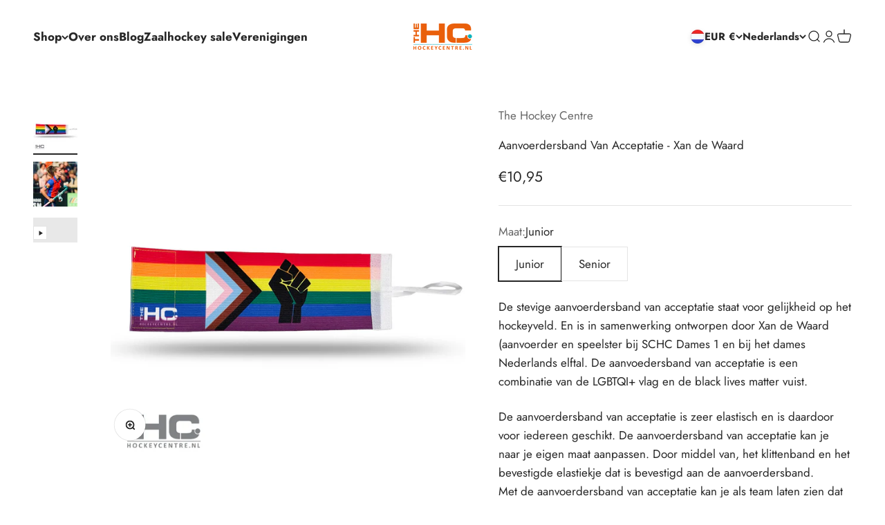

--- FILE ---
content_type: text/html; charset=utf-8
request_url: https://www.hockeycentre.nl/products/gelijkheids-aanvoerdersband
body_size: 75175
content:
<!doctype html>

<html class="no-js" lang="nl" dir="ltr">
  <head>
  <link rel="stylesheet" href="https://obscure-escarpment-2240.herokuapp.com/stylesheets/bcpo-front.css">
  <script>var bcpo_product={"id":6626103558223,"title":"Aanvoerdersband Van Acceptatie - Xan de Waard","handle":"gelijkheids-aanvoerdersband","description":"\u003cp\u003e\u003cspan data-mce-fragment=\"1\"\u003eDe stevige aanvoerdersband van acceptatie staat voor gelijkheid op het hockeyveld. En is in samenwerking ontworpen door Xan de Waard (aanvoerder en speelster bij SCHC Dames 1 en bij het dames Nederlands elftal. De aanvoedersband van acceptatie is een combinatie van de LGBTQI+ vlag en de black lives matter vuist. \u003c\/span\u003e\u003c\/p\u003e\n\u003cp\u003e\u003cspan data-mce-fragment=\"1\"\u003eDe aanvoerdersband van acceptatie is zeer elastisch en is daardoor voor iedereen geschikt. De aanvoerdersband van acceptatie kan je naar je eigen maat aanpassen. Door middel van, het klittenband en het bevestigde elastiekje dat is bevestigd aan de aanvoerdersband.\u003cbr\u003eMet de aanvoerdersband van acceptatie kan je als team laten zien dat je op het hockeyveld staat voor gelijkheid. \u003cbr\u003e\u003c\/span\u003e\u003cspan data-mce-fragment=\"1\"\u003eDe aanvoerdersband van acceptatie is alleen verkrijgbaar bij ons, The Hockey Centre. \u003c\/span\u003e\u003c\/p\u003e\n\u003cp\u003e\u003cspan data-mce-fragment=\"1\"\u003eDe aanvoerdersband van acceptatie is door Xan de Waard ontworpen om voor gelijkheid en acceptatie te staan op het hockeyveld, waar Xan zelf ook voor op het hockeyveld staat. \u003c\/span\u003e\u003c\/p\u003e\n\u003cp\u003e\u003cspan data-mce-fragment=\"1\"\u003eOok hebben wij in samenwerking met oud-international hockeyspeler Thijs de Greeff een podcast opgenomen. In deze podcast vertelt Thijs over zijn ervarigen op het hockeyveld met betrekking tot gelijkheid en acceptatie. \u003cbr\u003eBen jij nieuwsgierig naar de podcast, dan kan je via onderstaande link de podcast beluisteren: \u003c\/span\u003e\u003ca href=\"https:\/\/spoti.fi\/3dfOdtk\"\u003ehttps:\/\/spoti.fi\/3dfOdtk\u003c\/a\u003e\u003cbr\u003eVeel plezier met luisteren. \u003c\/p\u003e\n\u003cp\u003e\u003cstrong\u003eKenmerken van de aanvoerdersband van acceptatie:  \u003c\/strong\u003e\u003c\/p\u003e\n\u003cul\u003e\n\u003cli\u003eAanvoerdersband ontworpen door Xan de Waard. \u003c\/li\u003e\n\u003cli\u003e\n\u003cp\u003e\u003cspan data-mce-fragment=\"1\"\u003eCombinatie van de LGBTQI+ vlag en de black lives matter vuist. \u003c\/span\u003e\u003c\/p\u003e\n\u003c\/li\u003e\n\u003cli\u003e\n\u003cp\u003e\u003cspan data-mce-fragment=\"1\"\u003eVerstelbaar door het klitterband en elastiek. \u003c\/span\u003e\u003c\/p\u003e\n\u003c\/li\u003e\n\u003c\/ul\u003e","published_at":"2021-10-12T13:56:21+02:00","created_at":"2021-10-12T13:51:21+02:00","vendor":"The Hockey Centre","type":"Aanvoerdersband","tags":["Aanvoerdersband","Cadeautjes onder de 15 euro","Junior","Senior","spo-default","spo-disabled","spo-notify-me-disabled"],"price":1095,"price_min":1095,"price_max":1095,"available":true,"price_varies":false,"compare_at_price":null,"compare_at_price_min":0,"compare_at_price_max":0,"compare_at_price_varies":false,"variants":[{"id":39642751828047,"title":"Junior","option1":"Junior","option2":null,"option3":null,"sku":"","requires_shipping":true,"taxable":true,"featured_image":null,"available":true,"name":"Aanvoerdersband Van Acceptatie - Xan de Waard - Junior","public_title":"Junior","options":["Junior"],"price":1095,"weight":0,"compare_at_price":null,"inventory_management":"shopify","barcode":"51828047","requires_selling_plan":false,"selling_plan_allocations":[],"quantity_rule":{"min":1,"max":null,"increment":1}},{"id":39642751860815,"title":"Senior","option1":"Senior","option2":null,"option3":null,"sku":"","requires_shipping":true,"taxable":true,"featured_image":null,"available":true,"name":"Aanvoerdersband Van Acceptatie - Xan de Waard - Senior","public_title":"Senior","options":["Senior"],"price":1095,"weight":0,"compare_at_price":null,"inventory_management":"shopify","barcode":"51860815","requires_selling_plan":false,"selling_plan_allocations":[],"quantity_rule":{"min":1,"max":null,"increment":1}}],"images":["\/\/www.hockeycentre.nl\/cdn\/shop\/products\/aanvoerdersband.png?v=1675267418","\/\/www.hockeycentre.nl\/cdn\/shop\/products\/123.png?v=1675267418"],"featured_image":"\/\/www.hockeycentre.nl\/cdn\/shop\/products\/aanvoerdersband.png?v=1675267418","options":["Maat"],"media":[{"alt":"Aanvoerdersband van acceptatie","id":31926942793967,"position":1,"preview_image":{"aspect_ratio":1.0,"height":1080,"width":1080,"src":"\/\/www.hockeycentre.nl\/cdn\/shop\/products\/aanvoerdersband.png?v=1675267418"},"aspect_ratio":1.0,"height":1080,"media_type":"image","src":"\/\/www.hockeycentre.nl\/cdn\/shop\/products\/aanvoerdersband.png?v=1675267418","width":1080},{"alt":"Aanvoerdersband van acceptatie","id":29909649391855,"position":2,"preview_image":{"aspect_ratio":0.982,"height":897,"width":881,"src":"\/\/www.hockeycentre.nl\/cdn\/shop\/products\/123.png?v=1675267418"},"aspect_ratio":0.982,"height":897,"media_type":"image","src":"\/\/www.hockeycentre.nl\/cdn\/shop\/products\/123.png?v=1675267418","width":881},{"alt":"Aanvoerdersband van acceptatie","id":32068153082095,"position":3,"preview_image":{"aspect_ratio":1.778,"height":1080,"width":1920,"src":"\/\/www.hockeycentre.nl\/cdn\/shop\/products\/02cc56d3a9154c15b73b22ef1b447f46.thumbnail.0000000000.jpg?v=1678112248"},"aspect_ratio":1.775,"duration":104000,"media_type":"video","sources":[{"format":"mp4","height":480,"mime_type":"video\/mp4","url":"\/\/www.hockeycentre.nl\/cdn\/shop\/videos\/c\/vp\/02cc56d3a9154c15b73b22ef1b447f46\/02cc56d3a9154c15b73b22ef1b447f46.SD-480p-1.5Mbps-12871498.mp4?v=0","width":852},{"format":"mp4","height":1080,"mime_type":"video\/mp4","url":"\/\/www.hockeycentre.nl\/cdn\/shop\/videos\/c\/vp\/02cc56d3a9154c15b73b22ef1b447f46\/02cc56d3a9154c15b73b22ef1b447f46.HD-1080p-7.2Mbps-12871498.mp4?v=0","width":1920},{"format":"mp4","height":720,"mime_type":"video\/mp4","url":"\/\/www.hockeycentre.nl\/cdn\/shop\/videos\/c\/vp\/02cc56d3a9154c15b73b22ef1b447f46\/02cc56d3a9154c15b73b22ef1b447f46.HD-720p-4.5Mbps-12871498.mp4?v=0","width":1280},{"format":"m3u8","height":1080,"mime_type":"application\/x-mpegURL","url":"\/\/www.hockeycentre.nl\/cdn\/shop\/videos\/c\/vp\/02cc56d3a9154c15b73b22ef1b447f46\/02cc56d3a9154c15b73b22ef1b447f46.m3u8?v=0","width":1920}]}],"requires_selling_plan":false,"selling_plan_groups":[],"content":"\u003cp\u003e\u003cspan data-mce-fragment=\"1\"\u003eDe stevige aanvoerdersband van acceptatie staat voor gelijkheid op het hockeyveld. En is in samenwerking ontworpen door Xan de Waard (aanvoerder en speelster bij SCHC Dames 1 en bij het dames Nederlands elftal. De aanvoedersband van acceptatie is een combinatie van de LGBTQI+ vlag en de black lives matter vuist. \u003c\/span\u003e\u003c\/p\u003e\n\u003cp\u003e\u003cspan data-mce-fragment=\"1\"\u003eDe aanvoerdersband van acceptatie is zeer elastisch en is daardoor voor iedereen geschikt. De aanvoerdersband van acceptatie kan je naar je eigen maat aanpassen. Door middel van, het klittenband en het bevestigde elastiekje dat is bevestigd aan de aanvoerdersband.\u003cbr\u003eMet de aanvoerdersband van acceptatie kan je als team laten zien dat je op het hockeyveld staat voor gelijkheid. \u003cbr\u003e\u003c\/span\u003e\u003cspan data-mce-fragment=\"1\"\u003eDe aanvoerdersband van acceptatie is alleen verkrijgbaar bij ons, The Hockey Centre. \u003c\/span\u003e\u003c\/p\u003e\n\u003cp\u003e\u003cspan data-mce-fragment=\"1\"\u003eDe aanvoerdersband van acceptatie is door Xan de Waard ontworpen om voor gelijkheid en acceptatie te staan op het hockeyveld, waar Xan zelf ook voor op het hockeyveld staat. \u003c\/span\u003e\u003c\/p\u003e\n\u003cp\u003e\u003cspan data-mce-fragment=\"1\"\u003eOok hebben wij in samenwerking met oud-international hockeyspeler Thijs de Greeff een podcast opgenomen. In deze podcast vertelt Thijs over zijn ervarigen op het hockeyveld met betrekking tot gelijkheid en acceptatie. \u003cbr\u003eBen jij nieuwsgierig naar de podcast, dan kan je via onderstaande link de podcast beluisteren: \u003c\/span\u003e\u003ca href=\"https:\/\/spoti.fi\/3dfOdtk\"\u003ehttps:\/\/spoti.fi\/3dfOdtk\u003c\/a\u003e\u003cbr\u003eVeel plezier met luisteren. \u003c\/p\u003e\n\u003cp\u003e\u003cstrong\u003eKenmerken van de aanvoerdersband van acceptatie:  \u003c\/strong\u003e\u003c\/p\u003e\n\u003cul\u003e\n\u003cli\u003eAanvoerdersband ontworpen door Xan de Waard. \u003c\/li\u003e\n\u003cli\u003e\n\u003cp\u003e\u003cspan data-mce-fragment=\"1\"\u003eCombinatie van de LGBTQI+ vlag en de black lives matter vuist. \u003c\/span\u003e\u003c\/p\u003e\n\u003c\/li\u003e\n\u003cli\u003e\n\u003cp\u003e\u003cspan data-mce-fragment=\"1\"\u003eVerstelbaar door het klitterband en elastiek. \u003c\/span\u003e\u003c\/p\u003e\n\u003c\/li\u003e\n\u003c\/ul\u003e"};  var bcpo_settings={"shop_currency":"EUR","money_format2":"€{{amount_with_comma_separator}} EUR","money_format_without_currency":"€{{amount_with_comma_separator}}"};var inventory_quantity = [];inventory_quantity.push(54);inventory_quantity.push(74);if(bcpo_product) { for (var i = 0; i < bcpo_product.variants.length; i += 1) { bcpo_product.variants[i].inventory_quantity = inventory_quantity[i]; }}window.bcpo = window.bcpo || {}; bcpo.cart = {"note":null,"attributes":{},"original_total_price":0,"total_price":0,"total_discount":0,"total_weight":0.0,"item_count":0,"items":[],"requires_shipping":false,"currency":"EUR","items_subtotal_price":0,"cart_level_discount_applications":[],"checkout_charge_amount":0}; bcpo.ogFormData = FormData; bcpo.money_with_currency_format = "€{{amount_with_comma_separator}} EUR";bcpo.money_format = "€{{amount_with_comma_separator}}";</script>
  <script>if (window.bcpo) bcpo.disabled = true;</script>


    <meta charset="utf-8">
    <meta name="viewport" content="width=device-width, initial-scale=1.0, height=device-height, minimum-scale=1.0, maximum-scale=1.0">
    <meta name="theme-color" content="#ffffff"><link rel="shortcut icon" href="//www.hockeycentre.nl/cdn/shop/files/Hockeycentre_logo_transparant_1200x1200_f381e92f-97f7-4f0c-835e-f8844e996de1.png?v=1711544770&width=96">
      <link rel="apple-touch-icon" href="//www.hockeycentre.nl/cdn/shop/files/Hockeycentre_logo_transparant_1200x1200_f381e92f-97f7-4f0c-835e-f8844e996de1.png?v=1711544770&width=180"><link rel="preconnect" href="https://cdn.shopify.com">
    <link rel="preconnect" href="https://fonts.shopifycdn.com" crossorigin>
    <link rel="dns-prefetch" href="https://productreviews.shopifycdn.com"><link rel="modulepreload" href="//www.hockeycentre.nl/cdn/shop/t/19/assets/vendor.min.js?v=56430842210900357591671743352" as="script">
    <link rel="modulepreload" href="//www.hockeycentre.nl/cdn/shop/t/19/assets/theme.js?v=105513218951785345801698069189" as="script">
    <link rel="modulepreload" href="//www.hockeycentre.nl/cdn/shop/t/19/assets/sections.js?v=150229096738738823721698070479" as="script"><link rel="preload" href="//www.hockeycentre.nl/cdn/fonts/jost/jost_n7.921dc18c13fa0b0c94c5e2517ffe06139c3615a3.woff2" as="font" type="font/woff2" crossorigin><link rel="preload" href="//www.hockeycentre.nl/cdn/fonts/jost/jost_n4.d47a1b6347ce4a4c9f437608011273009d91f2b7.woff2" as="font" type="font/woff2" crossorigin><meta name="twitter:image:alt" content="Aanvoerdersband van acceptatie">
  <script type="application/ld+json">
  {
    "@context": "https://schema.org",
    "@type": "Product",
    "productID": 6626103558223,
    "offers": [{
          "@type": "Offer",
          "name": "Junior",
          "availability":"https://schema.org/InStock",
          "price": 10.95,
          "priceCurrency": "EUR",
          "priceValidUntil": "2026-02-13","gtin": "51828047","url": "https://www.hockeycentre.nl/products/gelijkheids-aanvoerdersband?variant=39642751828047"
        },
{
          "@type": "Offer",
          "name": "Senior",
          "availability":"https://schema.org/InStock",
          "price": 10.95,
          "priceCurrency": "EUR",
          "priceValidUntil": "2026-02-13","gtin": "51860815","url": "https://www.hockeycentre.nl/products/gelijkheids-aanvoerdersband?variant=39642751860815"
        }
],"brand": {
      "@type": "Brand",
      "name": "The Hockey Centre"
    },
    "name": "Aanvoerdersband Van Acceptatie - Xan de Waard",
    "description": "De stevige aanvoerdersband van acceptatie staat voor gelijkheid op het hockeyveld. En is in samenwerking ontworpen door Xan de Waard (aanvoerder en speelster bij SCHC Dames 1 en bij het dames Nederlands elftal. De aanvoedersband van acceptatie is een combinatie van de LGBTQI+ vlag en de black lives matter vuist. \nDe aanvoerdersband van acceptatie is zeer elastisch en is daardoor voor iedereen geschikt. De aanvoerdersband van acceptatie kan je naar je eigen maat aanpassen. Door middel van, het klittenband en het bevestigde elastiekje dat is bevestigd aan de aanvoerdersband.Met de aanvoerdersband van acceptatie kan je als team laten zien dat je op het hockeyveld staat voor gelijkheid. De aanvoerdersband van acceptatie is alleen verkrijgbaar bij ons, The Hockey Centre. \nDe aanvoerdersband van acceptatie is door Xan de Waard ontworpen om voor gelijkheid en acceptatie te staan op het hockeyveld, waar Xan zelf ook voor op het hockeyveld staat. \nOok hebben wij in samenwerking met oud-international hockeyspeler Thijs de Greeff een podcast opgenomen. In deze podcast vertelt Thijs over zijn ervarigen op het hockeyveld met betrekking tot gelijkheid en acceptatie. Ben jij nieuwsgierig naar de podcast, dan kan je via onderstaande link de podcast beluisteren: https:\/\/spoti.fi\/3dfOdtkVeel plezier met luisteren. \nKenmerken van de aanvoerdersband van acceptatie:  \n\nAanvoerdersband ontworpen door Xan de Waard. \n\nCombinatie van de LGBTQI+ vlag en de black lives matter vuist. \n\n\nVerstelbaar door het klitterband en elastiek. \n\n",
    "category": "Aanvoerdersband",
    "url": "https://www.hockeycentre.nl/products/gelijkheids-aanvoerdersband",
    "sku": "","gtin": "51828047","weight": {
        "@type": "QuantitativeValue",
        "unitCode": "kg",
        "value": 0.0
      },"image": {
      "@type": "ImageObject",
      "url": "https://www.hockeycentre.nl/cdn/shop/products/aanvoerdersband.png?v=1675267418&width=1024",
      "image": "https://www.hockeycentre.nl/cdn/shop/products/aanvoerdersband.png?v=1675267418&width=1024",
      "name": "Aanvoerdersband van acceptatie",
      "width": "1024",
      "height": "1024"
    }
  }
  </script>



  <script type="application/ld+json">
  {
    "@context": "https://schema.org",
    "@type": "BreadcrumbList",
  "itemListElement": [{
      "@type": "ListItem",
      "position": 1,
      "name": "Start",
      "item": "https://www.hockeycentre.nl"
    },{
          "@type": "ListItem",
          "position": 2,
          "name": "Aanvoerdersband Van Acceptatie - Xan de Waard",
          "item": "https://www.hockeycentre.nl/products/gelijkheids-aanvoerdersband"
        }]
  }
  </script>

<style>/* Typography (heading) */
  @font-face {
  font-family: Jost;
  font-weight: 700;
  font-style: normal;
  font-display: fallback;
  src: url("//www.hockeycentre.nl/cdn/fonts/jost/jost_n7.921dc18c13fa0b0c94c5e2517ffe06139c3615a3.woff2") format("woff2"),
       url("//www.hockeycentre.nl/cdn/fonts/jost/jost_n7.cbfc16c98c1e195f46c536e775e4e959c5f2f22b.woff") format("woff");
}

@font-face {
  font-family: Jost;
  font-weight: 700;
  font-style: italic;
  font-display: fallback;
  src: url("//www.hockeycentre.nl/cdn/fonts/jost/jost_i7.d8201b854e41e19d7ed9b1a31fe4fe71deea6d3f.woff2") format("woff2"),
       url("//www.hockeycentre.nl/cdn/fonts/jost/jost_i7.eae515c34e26b6c853efddc3fc0c552e0de63757.woff") format("woff");
}

/* Typography (body) */
  @font-face {
  font-family: Jost;
  font-weight: 400;
  font-style: normal;
  font-display: fallback;
  src: url("//www.hockeycentre.nl/cdn/fonts/jost/jost_n4.d47a1b6347ce4a4c9f437608011273009d91f2b7.woff2") format("woff2"),
       url("//www.hockeycentre.nl/cdn/fonts/jost/jost_n4.791c46290e672b3f85c3d1c651ef2efa3819eadd.woff") format("woff");
}

@font-face {
  font-family: Jost;
  font-weight: 400;
  font-style: italic;
  font-display: fallback;
  src: url("//www.hockeycentre.nl/cdn/fonts/jost/jost_i4.b690098389649750ada222b9763d55796c5283a5.woff2") format("woff2"),
       url("//www.hockeycentre.nl/cdn/fonts/jost/jost_i4.fd766415a47e50b9e391ae7ec04e2ae25e7e28b0.woff") format("woff");
}

@font-face {
  font-family: Jost;
  font-weight: 700;
  font-style: normal;
  font-display: fallback;
  src: url("//www.hockeycentre.nl/cdn/fonts/jost/jost_n7.921dc18c13fa0b0c94c5e2517ffe06139c3615a3.woff2") format("woff2"),
       url("//www.hockeycentre.nl/cdn/fonts/jost/jost_n7.cbfc16c98c1e195f46c536e775e4e959c5f2f22b.woff") format("woff");
}

@font-face {
  font-family: Jost;
  font-weight: 700;
  font-style: italic;
  font-display: fallback;
  src: url("//www.hockeycentre.nl/cdn/fonts/jost/jost_i7.d8201b854e41e19d7ed9b1a31fe4fe71deea6d3f.woff2") format("woff2"),
       url("//www.hockeycentre.nl/cdn/fonts/jost/jost_i7.eae515c34e26b6c853efddc3fc0c552e0de63757.woff") format("woff");
}

:root {
    /**
     * ---------------------------------------------------------------------
     * SPACING VARIABLES
     *
     * We are using a spacing inspired from frameworks like Tailwind CSS.
     * ---------------------------------------------------------------------
     */
    --spacing-0-5: 0.125rem; /* 2px */
    --spacing-1: 0.25rem; /* 4px */
    --spacing-1-5: 0.375rem; /* 6px */
    --spacing-2: 0.5rem; /* 8px */
    --spacing-2-5: 0.625rem; /* 10px */
    --spacing-3: 0.75rem; /* 12px */
    --spacing-3-5: 0.875rem; /* 14px */
    --spacing-4: 1rem; /* 16px */
    --spacing-4-5: 1.125rem; /* 18px */
    --spacing-5: 1.25rem; /* 20px */
    --spacing-5-5: 1.375rem; /* 22px */
    --spacing-6: 1.5rem; /* 24px */
    --spacing-6-5: 1.625rem; /* 26px */
    --spacing-7: 1.75rem; /* 28px */
    --spacing-7-5: 1.875rem; /* 30px */
    --spacing-8: 2rem; /* 32px */
    --spacing-8-5: 2.125rem; /* 34px */
    --spacing-9: 2.25rem; /* 36px */
    --spacing-9-5: 2.375rem; /* 38px */
    --spacing-10: 2.5rem; /* 40px */
    --spacing-11: 2.75rem; /* 44px */
    --spacing-12: 3rem; /* 48px */
    --spacing-14: 3.5rem; /* 56px */
    --spacing-16: 4rem; /* 64px */
    --spacing-18: 4.5rem; /* 72px */
    --spacing-20: 5rem; /* 80px */
    --spacing-24: 6rem; /* 96px */
    --spacing-28: 7rem; /* 112px */
    --spacing-32: 8rem; /* 128px */
    --spacing-36: 9rem; /* 144px */
    --spacing-40: 10rem; /* 160px */
    --spacing-44: 11rem; /* 176px */
    --spacing-48: 12rem; /* 192px */
    --spacing-52: 13rem; /* 208px */
    --spacing-56: 14rem; /* 224px */
    --spacing-60: 15rem; /* 240px */
    --spacing-64: 16rem; /* 256px */
    --spacing-72: 18rem; /* 288px */
    --spacing-80: 20rem; /* 320px */
    --spacing-96: 24rem; /* 384px */

    /* Container */
    --container-max-width: 1600px;
    --container-narrow-max-width: 1350px;
    --container-gutter: var(--spacing-5);
    --section-outer-spacing-block: var(--spacing-12);
    --section-inner-max-spacing-block: var(--spacing-10);
    --section-inner-spacing-inline: var(--container-gutter);
    --section-stack-spacing-block: var(--spacing-8);

    /* Grid gutter */
    --grid-gutter: var(--spacing-5);

    /* Product list settings */
    --product-list-row-gap: var(--spacing-8);
    --product-list-column-gap: var(--grid-gutter);

    /* Form settings */
    --input-gap: var(--spacing-2);
    --input-height: 2.625rem;
    --input-padding-inline: var(--spacing-4);

    /* Other sizes */
    --sticky-area-height: calc(var(--sticky-announcement-bar-enabled, 0) * var(--announcement-bar-height, 0px) + var(--sticky-header-enabled, 0) * var(--header-height, 0px));

    /* RTL support */
    --transform-logical-flip: 1;
    --transform-origin-start: left;
    --transform-origin-end: right;

    /**
     * ---------------------------------------------------------------------
     * TYPOGRAPHY
     * ---------------------------------------------------------------------
     */

    /* Font properties */
    --heading-font-family: Jost, sans-serif;
    --heading-font-weight: 700;
    --heading-font-style: normal;
    --heading-text-transform: normal;
    --heading-letter-spacing: -0.01em;
    --text-font-family: Jost, sans-serif;
    --text-font-weight: 400;
    --text-font-style: normal;
    --text-letter-spacing: 0.0em;

    /* Font sizes */
    --text-h0: 2.75rem;
    --text-h1: 2rem;
    --text-h2: 1.75rem;
    --text-h3: 1.375rem;
    --text-h4: 1.125rem;
    --text-h5: 1.125rem;
    --text-h6: 1rem;
    --text-xs: 0.6875rem;
    --text-sm: 0.75rem;
    --text-base: 0.875rem;
    --text-lg: 1.125rem;

    /**
     * ---------------------------------------------------------------------
     * COLORS
     * ---------------------------------------------------------------------
     */

    /* Color settings */--accent: 231 96 36;
    --text-primary: 39 39 39;
    --background-primary: 255 255 255;
    --dialog-background: 255 255 255;
    --border-color: var(--text-color, var(--text-primary)) / 0.12;

    /* Button colors */
    --button-background-primary: 231 96 36;
    --button-text-primary: 255 255 255;
    --button-background-secondary: 231 96 36;
    --button-text-secondary: 255 255 255;

    /* Status colors */
    --success-background: 238 241 235;
    --success-text: 112 138 92;
    --warning-background: 252 240 227;
    --warning-text: 227 126 22;
    --error-background: 245 229 229;
    --error-text: 170 40 38;

    /* Product colors */
    --on-sale-text: 231 96 36;
    --on-sale-badge-background: 231 96 36;
    --on-sale-badge-text: 255 255 255;
    --sold-out-badge-background: 190 189 185;
    --sold-out-badge-text: 0 0 0;
    --primary-badge-background: 231 96 36;
    --primary-badge-text: 255 255 255;
    --star-color: 255 183 74;
    --product-card-background: 255 255 255;
    --product-card-text: 39 39 39;

    /* Header colors */
    --header-background: 255 255 255;
    --header-text: 39 39 39;

    /* Footer colors */
    --footer-background: 242 242 242;
    --footer-text: 39 39 39;

    /* Rounded variables (used for border radius) */
    --rounded-xs: 0.0rem;
    --rounded-sm: 0.0rem;
    --rounded: 0.0rem;
    --rounded-lg: 0.0rem;
    --rounded-full: 9999px;

    --rounded-button: 0.0rem;
    --rounded-input: 0.0rem;

    /* Box shadow */
    --shadow-sm: 0 2px 8px rgb(var(--text-primary) / 0.0);
    --shadow: 0 5px 15px rgb(var(--text-primary) / 0.0);
    --shadow-md: 0 5px 30px rgb(var(--text-primary) / 0.0);
    --shadow-block: 0px 0px 50px rgb(var(--text-primary) / 0.0);

    /**
     * ---------------------------------------------------------------------
     * OTHER
     * ---------------------------------------------------------------------
     */

    --cursor-close-svg-url: url(//www.hockeycentre.nl/cdn/shop/t/19/assets/cursor-close.svg?v=147174565022153725511670410449);
    --cursor-zoom-in-svg-url: url(//www.hockeycentre.nl/cdn/shop/t/19/assets/cursor-zoom-in.svg?v=154953035094101115921670410449);
    --cursor-zoom-out-svg-url: url(//www.hockeycentre.nl/cdn/shop/t/19/assets/cursor-zoom-out.svg?v=16155520337305705181670410449);
    --checkmark-svg-url: url(//www.hockeycentre.nl/cdn/shop/t/19/assets/checkmark.svg?v=77552481021870063511670410449);
  }

  [dir="rtl"]:root {
    /* RTL support */
    --transform-logical-flip: -1;
    --transform-origin-start: right;
    --transform-origin-end: left;
  }

  @media screen and (min-width: 700px) {
    :root {
      /* Typography (font size) */
      --text-h0: 3.5rem;
      --text-h1: 2.5rem;
      --text-h2: 2rem;
      --text-h3: 1.625rem;
      --text-h4: 1.375rem;
      --text-h5: 1.125rem;
      --text-h6: 1rem;

      --text-xs: 0.8125rem;
      --text-sm: 0.9375rem;
      --text-base: 1.0625rem;
      --text-lg: 1.3125rem;

      /* Spacing */
      --container-gutter: 2rem;
      --section-outer-spacing-block: var(--spacing-16);
      --section-inner-max-spacing-block: var(--spacing-12);
      --section-inner-spacing-inline: var(--spacing-14);
      --section-stack-spacing-block: var(--spacing-12);

      /* Grid gutter */
      --grid-gutter: var(--spacing-6);

      /* Product list settings */
      --product-list-row-gap: var(--spacing-12);

      /* Form settings */
      --input-gap: 1rem;
      --input-height: 3.125rem;
      --input-padding-inline: var(--spacing-5);
    }
  }

  @media screen and (min-width: 1000px) {
    :root {
      /* Spacing settings */
      --container-gutter: var(--spacing-12);
      --section-outer-spacing-block: var(--spacing-18);
      --section-inner-max-spacing-block: var(--spacing-16);
      --section-inner-spacing-inline: var(--spacing-18);
      --section-stack-spacing-block: var(--spacing-12);
    }
  }

  @media screen and (min-width: 1150px) {
    :root {
      /* Spacing settings */
      --container-gutter: var(--spacing-12);
      --section-outer-spacing-block: var(--spacing-20);
      --section-inner-max-spacing-block: var(--spacing-16);
      --section-inner-spacing-inline: var(--spacing-18);
      --section-stack-spacing-block: var(--spacing-12);
    }
  }

  @media screen and (min-width: 1400px) {
    :root {
      /* Typography (font size) */
      --text-h0: 4.5rem;
      --text-h1: 3.5rem;
      --text-h2: 2.75rem;
      --text-h3: 2rem;
      --text-h4: 1.75rem;
      --text-h5: 1.375rem;
      --text-h6: 1.25rem;

      --section-outer-spacing-block: var(--spacing-24);
      --section-inner-max-spacing-block: var(--spacing-18);
      --section-inner-spacing-inline: var(--spacing-20);
    }
  }

  @media screen and (min-width: 1600px) {
    :root {
      --section-outer-spacing-block: var(--spacing-24);
      --section-inner-max-spacing-block: var(--spacing-20);
      --section-inner-spacing-inline: var(--spacing-24);
    }
  }

  /**
   * ---------------------------------------------------------------------
   * LIQUID DEPENDANT CSS
   *
   * Our main CSS is Liquid free, but some very specific features depend on
   * theme settings, so we have them here
   * ---------------------------------------------------------------------
   */@media screen and (pointer: fine) {
        /* The !important are for the Shopify Payment button to ensure we override the default from Shopify styles */
        .button:not([disabled]):not(.button--outline):hover, .btn:not([disabled]):hover, .shopify-payment-button__button--unbranded:not([disabled]):hover {
          background-color: transparent !important;
          color: rgb(var(--button-outline-color) / var(--button-background-opacity, 1)) !important;
          box-shadow: inset 0 0 0 2px currentColor !important;
        }

        .button--outline:not([disabled]):hover {
          background: rgb(var(--button-background));
          color: rgb(var(--button-text-color));
          box-shadow: inset 0 0 0 2px rgb(var(--button-background));
        }
      }</style><script>
  document.documentElement.classList.replace('no-js', 'js');

  // This allows to expose several variables to the global scope, to be used in scripts
  window.themeVariables = {
    settings: {
      showPageTransition: false,
      headingApparition: "none",
      pageType: "product",
      moneyFormat: "€{{amount_with_comma_separator}}",
      moneyWithCurrencyFormat: "€{{amount_with_comma_separator}} EUR",
      currencyCodeEnabled: false,
      cartType: "drawer",
      showDiscount: true,
      discountMode: "percentage"
    },

    strings: {
      accessibilityClose: "Sluiten",
      accessibilityNext: "Volgende",
      accessibilityPrevious: "Vorige",
      addToCartButton: "Toevoegen aan winkelwagen",
      soldOutButton: "Uitverkocht",
      preOrderButton: "Vooruitbestellen",
      unavailableButton: "Niet beschikbaar",
      closeGallery: "Galerie sluiten",
      zoomGallery: "In-\/uitzoomen",
      errorGallery: "Afbeelding kan niet worden geladen",
      soldOutBadge: "Uitverkocht",
      discountBadge: "Bespaar @@",
      sku: "SKU:",
      searchNoResults: "Er konden geen resultaten worden gevonden.",
      addOrderNote: "Bestelnotitie toevoegen",
      editOrderNote: "Bestelnotitie bewerken",
      shippingEstimatorNoResults: "Sorry, we verzenden niet naar je adres.",
      shippingEstimatorOneResult: "Er is één verzendtarief voor je adres:",
      shippingEstimatorMultipleResults: "Er zijn meerdere verzendtarieven voor je adres:",
      shippingEstimatorError: "Er zijn een of meer fouten opgetreden bij het ophalen van de verzendtarieven:"
    },

    breakpoints: {
      'sm': 'screen and (min-width: 700px)',
      'md': 'screen and (min-width: 1000px)',
      'lg': 'screen and (min-width: 1150px)',
      'xl': 'screen and (min-width: 1400px)',

      'sm-max': 'screen and (max-width: 699px)',
      'md-max': 'screen and (max-width: 999px)',
      'lg-max': 'screen and (max-width: 1149px)',
      'xl-max': 'screen and (max-width: 1399px)'
    }
  };// For detecting native share
  document.documentElement.classList.add(`native-share--${navigator.share ? 'enabled' : 'disabled'}`);// We save the product ID in local storage to be eventually used for recently viewed section
    try {
      const recentlyViewedProducts = new Set(JSON.parse(localStorage.getItem('theme:recently-viewed-products') || '[]'));

      recentlyViewedProducts.delete(6626103558223); // Delete first to re-move the product
      recentlyViewedProducts.add(6626103558223);

      localStorage.setItem('theme:recently-viewed-products', JSON.stringify(Array.from(recentlyViewedProducts.values()).reverse()));
    } catch (e) {
      // Safari in private mode does not allow setting item, we silently fail
    }</script><script type="module" src="//www.hockeycentre.nl/cdn/shop/t/19/assets/vendor.min.js?v=56430842210900357591671743352"></script>
    <script type="module" src="//www.hockeycentre.nl/cdn/shop/t/19/assets/theme.js?v=105513218951785345801698069189"></script>
    <script type="module" src="//www.hockeycentre.nl/cdn/shop/t/19/assets/sections.js?v=150229096738738823721698070479"></script>

    <script>window.performance && window.performance.mark && window.performance.mark('shopify.content_for_header.start');</script><meta name="google-site-verification" content="FUhB9h-ppC96q2luzQIfxiv2Z5Cb5q6pyJ0wUe9KekU">
<meta name="facebook-domain-verification" content="5ts7gglhcf2qvxmev6u5oa9lqcm4lj">
<meta name="google-site-verification" content="aN5rw1Dlkx60pmdnsUbHL54EX_Y4iX3D0UgBK2z_NM8">
<meta id="shopify-digital-wallet" name="shopify-digital-wallet" content="/26969899087/digital_wallets/dialog">
<meta name="shopify-checkout-api-token" content="256b00ad9f254aff06be48d274d99412">
<link rel="alternate" hreflang="x-default" href="https://www.hockeycentre.nl/products/gelijkheids-aanvoerdersband">
<link rel="alternate" hreflang="nl-NL" href="https://www.hockeycentre.nl/products/gelijkheids-aanvoerdersband">
<link rel="alternate" hreflang="en-NL" href="https://www.hockeycentre.nl/en/products/gelijkheids-aanvoerdersband">
<link rel="alternate" type="application/json+oembed" href="https://www.hockeycentre.nl/products/gelijkheids-aanvoerdersband.oembed">
<script async="async" src="/checkouts/internal/preloads.js?locale=nl-NL"></script>
<link rel="preconnect" href="https://shop.app" crossorigin="anonymous">
<script async="async" src="https://shop.app/checkouts/internal/preloads.js?locale=nl-NL&shop_id=26969899087" crossorigin="anonymous"></script>
<script id="shopify-features" type="application/json">{"accessToken":"256b00ad9f254aff06be48d274d99412","betas":["rich-media-storefront-analytics"],"domain":"www.hockeycentre.nl","predictiveSearch":true,"shopId":26969899087,"locale":"nl"}</script>
<script>var Shopify = Shopify || {};
Shopify.shop = "the-hockey-centre-nl.myshopify.com";
Shopify.locale = "nl";
Shopify.currency = {"active":"EUR","rate":"1.0"};
Shopify.country = "NL";
Shopify.theme = {"name":"Impact","id":136869282031,"schema_name":"Impact","schema_version":"3.1.1","theme_store_id":1190,"role":"main"};
Shopify.theme.handle = "null";
Shopify.theme.style = {"id":null,"handle":null};
Shopify.cdnHost = "www.hockeycentre.nl/cdn";
Shopify.routes = Shopify.routes || {};
Shopify.routes.root = "/";</script>
<script type="module">!function(o){(o.Shopify=o.Shopify||{}).modules=!0}(window);</script>
<script>!function(o){function n(){var o=[];function n(){o.push(Array.prototype.slice.apply(arguments))}return n.q=o,n}var t=o.Shopify=o.Shopify||{};t.loadFeatures=n(),t.autoloadFeatures=n()}(window);</script>
<script>
  window.ShopifyPay = window.ShopifyPay || {};
  window.ShopifyPay.apiHost = "shop.app\/pay";
  window.ShopifyPay.redirectState = null;
</script>
<script id="shop-js-analytics" type="application/json">{"pageType":"product"}</script>
<script defer="defer" async type="module" src="//www.hockeycentre.nl/cdn/shopifycloud/shop-js/modules/v2/client.init-shop-cart-sync_vOV-a8uK.nl.esm.js"></script>
<script defer="defer" async type="module" src="//www.hockeycentre.nl/cdn/shopifycloud/shop-js/modules/v2/chunk.common_CJhj07vB.esm.js"></script>
<script defer="defer" async type="module" src="//www.hockeycentre.nl/cdn/shopifycloud/shop-js/modules/v2/chunk.modal_CUgVXUZf.esm.js"></script>
<script type="module">
  await import("//www.hockeycentre.nl/cdn/shopifycloud/shop-js/modules/v2/client.init-shop-cart-sync_vOV-a8uK.nl.esm.js");
await import("//www.hockeycentre.nl/cdn/shopifycloud/shop-js/modules/v2/chunk.common_CJhj07vB.esm.js");
await import("//www.hockeycentre.nl/cdn/shopifycloud/shop-js/modules/v2/chunk.modal_CUgVXUZf.esm.js");

  window.Shopify.SignInWithShop?.initShopCartSync?.({"fedCMEnabled":true,"windoidEnabled":true});

</script>
<script>
  window.Shopify = window.Shopify || {};
  if (!window.Shopify.featureAssets) window.Shopify.featureAssets = {};
  window.Shopify.featureAssets['shop-js'] = {"shop-cart-sync":["modules/v2/client.shop-cart-sync_BXFoCcTc.nl.esm.js","modules/v2/chunk.common_CJhj07vB.esm.js","modules/v2/chunk.modal_CUgVXUZf.esm.js"],"init-fed-cm":["modules/v2/client.init-fed-cm_BrMTCua_.nl.esm.js","modules/v2/chunk.common_CJhj07vB.esm.js","modules/v2/chunk.modal_CUgVXUZf.esm.js"],"init-shop-email-lookup-coordinator":["modules/v2/client.init-shop-email-lookup-coordinator_BNYBSeU_.nl.esm.js","modules/v2/chunk.common_CJhj07vB.esm.js","modules/v2/chunk.modal_CUgVXUZf.esm.js"],"init-windoid":["modules/v2/client.init-windoid_CWCaoIdT.nl.esm.js","modules/v2/chunk.common_CJhj07vB.esm.js","modules/v2/chunk.modal_CUgVXUZf.esm.js"],"shop-button":["modules/v2/client.shop-button_DHPWWyFt.nl.esm.js","modules/v2/chunk.common_CJhj07vB.esm.js","modules/v2/chunk.modal_CUgVXUZf.esm.js"],"shop-cash-offers":["modules/v2/client.shop-cash-offers_DkrRGug0.nl.esm.js","modules/v2/chunk.common_CJhj07vB.esm.js","modules/v2/chunk.modal_CUgVXUZf.esm.js"],"shop-toast-manager":["modules/v2/client.shop-toast-manager_gEGA2pId.nl.esm.js","modules/v2/chunk.common_CJhj07vB.esm.js","modules/v2/chunk.modal_CUgVXUZf.esm.js"],"init-shop-cart-sync":["modules/v2/client.init-shop-cart-sync_vOV-a8uK.nl.esm.js","modules/v2/chunk.common_CJhj07vB.esm.js","modules/v2/chunk.modal_CUgVXUZf.esm.js"],"init-customer-accounts-sign-up":["modules/v2/client.init-customer-accounts-sign-up_DgkqQ-gA.nl.esm.js","modules/v2/client.shop-login-button_Cfex_xfE.nl.esm.js","modules/v2/chunk.common_CJhj07vB.esm.js","modules/v2/chunk.modal_CUgVXUZf.esm.js"],"pay-button":["modules/v2/client.pay-button_C5ffEwyD.nl.esm.js","modules/v2/chunk.common_CJhj07vB.esm.js","modules/v2/chunk.modal_CUgVXUZf.esm.js"],"init-customer-accounts":["modules/v2/client.init-customer-accounts_BXXDvmMv.nl.esm.js","modules/v2/client.shop-login-button_Cfex_xfE.nl.esm.js","modules/v2/chunk.common_CJhj07vB.esm.js","modules/v2/chunk.modal_CUgVXUZf.esm.js"],"avatar":["modules/v2/client.avatar_BTnouDA3.nl.esm.js"],"init-shop-for-new-customer-accounts":["modules/v2/client.init-shop-for-new-customer-accounts_BNCHBxRp.nl.esm.js","modules/v2/client.shop-login-button_Cfex_xfE.nl.esm.js","modules/v2/chunk.common_CJhj07vB.esm.js","modules/v2/chunk.modal_CUgVXUZf.esm.js"],"shop-follow-button":["modules/v2/client.shop-follow-button_BBFyycLo.nl.esm.js","modules/v2/chunk.common_CJhj07vB.esm.js","modules/v2/chunk.modal_CUgVXUZf.esm.js"],"checkout-modal":["modules/v2/client.checkout-modal_CAl1mkDZ.nl.esm.js","modules/v2/chunk.common_CJhj07vB.esm.js","modules/v2/chunk.modal_CUgVXUZf.esm.js"],"shop-login-button":["modules/v2/client.shop-login-button_Cfex_xfE.nl.esm.js","modules/v2/chunk.common_CJhj07vB.esm.js","modules/v2/chunk.modal_CUgVXUZf.esm.js"],"lead-capture":["modules/v2/client.lead-capture_Drczia_q.nl.esm.js","modules/v2/chunk.common_CJhj07vB.esm.js","modules/v2/chunk.modal_CUgVXUZf.esm.js"],"shop-login":["modules/v2/client.shop-login_WnrjWA38.nl.esm.js","modules/v2/chunk.common_CJhj07vB.esm.js","modules/v2/chunk.modal_CUgVXUZf.esm.js"],"payment-terms":["modules/v2/client.payment-terms_CJxlri54.nl.esm.js","modules/v2/chunk.common_CJhj07vB.esm.js","modules/v2/chunk.modal_CUgVXUZf.esm.js"]};
</script>
<script>(function() {
  var isLoaded = false;
  function asyncLoad() {
    if (isLoaded) return;
    isLoaded = true;
    var urls = ["https:\/\/size-charts-relentless.herokuapp.com\/js\/size-charts-relentless.js?shop=the-hockey-centre-nl.myshopify.com","https:\/\/gtmniddocks.herokuapp.com\/gtmniddocks.js?shop=the-hockey-centre-nl.myshopify.com","https:\/\/gtmfsstatic.getgoogletagmanager.com\/js\/gtmfsv2.js?shop=the-hockey-centre-nl.myshopify.com","https:\/\/cdn-bundler.nice-team.net\/app\/js\/bundler.js?shop=the-hockey-centre-nl.myshopify.com","https:\/\/cdn.shopify.com\/s\/files\/1\/0269\/6989\/9087\/t\/19\/assets\/yoast-active-script.js?v=1710336772\u0026shop=the-hockey-centre-nl.myshopify.com","https:\/\/admin.revenuehunt.com\/embed.js?shop=the-hockey-centre-nl.myshopify.com","https:\/\/ecommplugins-scripts.trustpilot.com\/v2.1\/js\/header.min.js?settings=eyJrZXkiOiI0Q1pjSFI4N1pQc2V1ckZVIn0=\u0026v=2.5\u0026shop=the-hockey-centre-nl.myshopify.com","https:\/\/ecommplugins-scripts.trustpilot.com\/v2.1\/js\/success.min.js?settings=eyJrZXkiOiI0Q1pjSFI4N1pQc2V1ckZVIiwidCI6WyJvcmRlcnMvZnVsZmlsbGVkIl0sInYiOiIifQ==\u0026shop=the-hockey-centre-nl.myshopify.com","https:\/\/ecommplugins-trustboxsettings.trustpilot.com\/the-hockey-centre-nl.myshopify.com.js?settings=1765803672248\u0026shop=the-hockey-centre-nl.myshopify.com"];
    for (var i = 0; i < urls.length; i++) {
      var s = document.createElement('script');
      s.type = 'text/javascript';
      s.async = true;
      s.src = urls[i];
      var x = document.getElementsByTagName('script')[0];
      x.parentNode.insertBefore(s, x);
    }
  };
  if(window.attachEvent) {
    window.attachEvent('onload', asyncLoad);
  } else {
    window.addEventListener('load', asyncLoad, false);
  }
})();</script>
<script id="__st">var __st={"a":26969899087,"offset":3600,"reqid":"9def36c2-9c66-4462-8aef-fbf8b82edc8b-1770099595","pageurl":"www.hockeycentre.nl\/products\/gelijkheids-aanvoerdersband","u":"065d9ecea178","p":"product","rtyp":"product","rid":6626103558223};</script>
<script>window.ShopifyPaypalV4VisibilityTracking = true;</script>
<script id="captcha-bootstrap">!function(){'use strict';const t='contact',e='account',n='new_comment',o=[[t,t],['blogs',n],['comments',n],[t,'customer']],c=[[e,'customer_login'],[e,'guest_login'],[e,'recover_customer_password'],[e,'create_customer']],r=t=>t.map((([t,e])=>`form[action*='/${t}']:not([data-nocaptcha='true']) input[name='form_type'][value='${e}']`)).join(','),a=t=>()=>t?[...document.querySelectorAll(t)].map((t=>t.form)):[];function s(){const t=[...o],e=r(t);return a(e)}const i='password',u='form_key',d=['recaptcha-v3-token','g-recaptcha-response','h-captcha-response',i],f=()=>{try{return window.sessionStorage}catch{return}},m='__shopify_v',_=t=>t.elements[u];function p(t,e,n=!1){try{const o=window.sessionStorage,c=JSON.parse(o.getItem(e)),{data:r}=function(t){const{data:e,action:n}=t;return t[m]||n?{data:e,action:n}:{data:t,action:n}}(c);for(const[e,n]of Object.entries(r))t.elements[e]&&(t.elements[e].value=n);n&&o.removeItem(e)}catch(o){console.error('form repopulation failed',{error:o})}}const l='form_type',E='cptcha';function T(t){t.dataset[E]=!0}const w=window,h=w.document,L='Shopify',v='ce_forms',y='captcha';let A=!1;((t,e)=>{const n=(g='f06e6c50-85a8-45c8-87d0-21a2b65856fe',I='https://cdn.shopify.com/shopifycloud/storefront-forms-hcaptcha/ce_storefront_forms_captcha_hcaptcha.v1.5.2.iife.js',D={infoText:'Beschermd door hCaptcha',privacyText:'Privacy',termsText:'Voorwaarden'},(t,e,n)=>{const o=w[L][v],c=o.bindForm;if(c)return c(t,g,e,D).then(n);var r;o.q.push([[t,g,e,D],n]),r=I,A||(h.body.append(Object.assign(h.createElement('script'),{id:'captcha-provider',async:!0,src:r})),A=!0)});var g,I,D;w[L]=w[L]||{},w[L][v]=w[L][v]||{},w[L][v].q=[],w[L][y]=w[L][y]||{},w[L][y].protect=function(t,e){n(t,void 0,e),T(t)},Object.freeze(w[L][y]),function(t,e,n,w,h,L){const[v,y,A,g]=function(t,e,n){const i=e?o:[],u=t?c:[],d=[...i,...u],f=r(d),m=r(i),_=r(d.filter((([t,e])=>n.includes(e))));return[a(f),a(m),a(_),s()]}(w,h,L),I=t=>{const e=t.target;return e instanceof HTMLFormElement?e:e&&e.form},D=t=>v().includes(t);t.addEventListener('submit',(t=>{const e=I(t);if(!e)return;const n=D(e)&&!e.dataset.hcaptchaBound&&!e.dataset.recaptchaBound,o=_(e),c=g().includes(e)&&(!o||!o.value);(n||c)&&t.preventDefault(),c&&!n&&(function(t){try{if(!f())return;!function(t){const e=f();if(!e)return;const n=_(t);if(!n)return;const o=n.value;o&&e.removeItem(o)}(t);const e=Array.from(Array(32),(()=>Math.random().toString(36)[2])).join('');!function(t,e){_(t)||t.append(Object.assign(document.createElement('input'),{type:'hidden',name:u})),t.elements[u].value=e}(t,e),function(t,e){const n=f();if(!n)return;const o=[...t.querySelectorAll(`input[type='${i}']`)].map((({name:t})=>t)),c=[...d,...o],r={};for(const[a,s]of new FormData(t).entries())c.includes(a)||(r[a]=s);n.setItem(e,JSON.stringify({[m]:1,action:t.action,data:r}))}(t,e)}catch(e){console.error('failed to persist form',e)}}(e),e.submit())}));const S=(t,e)=>{t&&!t.dataset[E]&&(n(t,e.some((e=>e===t))),T(t))};for(const o of['focusin','change'])t.addEventListener(o,(t=>{const e=I(t);D(e)&&S(e,y())}));const B=e.get('form_key'),M=e.get(l),P=B&&M;t.addEventListener('DOMContentLoaded',(()=>{const t=y();if(P)for(const e of t)e.elements[l].value===M&&p(e,B);[...new Set([...A(),...v().filter((t=>'true'===t.dataset.shopifyCaptcha))])].forEach((e=>S(e,t)))}))}(h,new URLSearchParams(w.location.search),n,t,e,['guest_login'])})(!0,!0)}();</script>
<script integrity="sha256-4kQ18oKyAcykRKYeNunJcIwy7WH5gtpwJnB7kiuLZ1E=" data-source-attribution="shopify.loadfeatures" defer="defer" src="//www.hockeycentre.nl/cdn/shopifycloud/storefront/assets/storefront/load_feature-a0a9edcb.js" crossorigin="anonymous"></script>
<script crossorigin="anonymous" defer="defer" src="//www.hockeycentre.nl/cdn/shopifycloud/storefront/assets/shopify_pay/storefront-65b4c6d7.js?v=20250812"></script>
<script data-source-attribution="shopify.dynamic_checkout.dynamic.init">var Shopify=Shopify||{};Shopify.PaymentButton=Shopify.PaymentButton||{isStorefrontPortableWallets:!0,init:function(){window.Shopify.PaymentButton.init=function(){};var t=document.createElement("script");t.src="https://www.hockeycentre.nl/cdn/shopifycloud/portable-wallets/latest/portable-wallets.nl.js",t.type="module",document.head.appendChild(t)}};
</script>
<script data-source-attribution="shopify.dynamic_checkout.buyer_consent">
  function portableWalletsHideBuyerConsent(e){var t=document.getElementById("shopify-buyer-consent"),n=document.getElementById("shopify-subscription-policy-button");t&&n&&(t.classList.add("hidden"),t.setAttribute("aria-hidden","true"),n.removeEventListener("click",e))}function portableWalletsShowBuyerConsent(e){var t=document.getElementById("shopify-buyer-consent"),n=document.getElementById("shopify-subscription-policy-button");t&&n&&(t.classList.remove("hidden"),t.removeAttribute("aria-hidden"),n.addEventListener("click",e))}window.Shopify?.PaymentButton&&(window.Shopify.PaymentButton.hideBuyerConsent=portableWalletsHideBuyerConsent,window.Shopify.PaymentButton.showBuyerConsent=portableWalletsShowBuyerConsent);
</script>
<script>
  function portableWalletsCleanup(e){e&&e.src&&console.error("Failed to load portable wallets script "+e.src);var t=document.querySelectorAll("shopify-accelerated-checkout .shopify-payment-button__skeleton, shopify-accelerated-checkout-cart .wallet-cart-button__skeleton"),e=document.getElementById("shopify-buyer-consent");for(let e=0;e<t.length;e++)t[e].remove();e&&e.remove()}function portableWalletsNotLoadedAsModule(e){e instanceof ErrorEvent&&"string"==typeof e.message&&e.message.includes("import.meta")&&"string"==typeof e.filename&&e.filename.includes("portable-wallets")&&(window.removeEventListener("error",portableWalletsNotLoadedAsModule),window.Shopify.PaymentButton.failedToLoad=e,"loading"===document.readyState?document.addEventListener("DOMContentLoaded",window.Shopify.PaymentButton.init):window.Shopify.PaymentButton.init())}window.addEventListener("error",portableWalletsNotLoadedAsModule);
</script>

<script type="module" src="https://www.hockeycentre.nl/cdn/shopifycloud/portable-wallets/latest/portable-wallets.nl.js" onError="portableWalletsCleanup(this)" crossorigin="anonymous"></script>
<script nomodule>
  document.addEventListener("DOMContentLoaded", portableWalletsCleanup);
</script>

<link id="shopify-accelerated-checkout-styles" rel="stylesheet" media="screen" href="https://www.hockeycentre.nl/cdn/shopifycloud/portable-wallets/latest/accelerated-checkout-backwards-compat.css" crossorigin="anonymous">
<style id="shopify-accelerated-checkout-cart">
        #shopify-buyer-consent {
  margin-top: 1em;
  display: inline-block;
  width: 100%;
}

#shopify-buyer-consent.hidden {
  display: none;
}

#shopify-subscription-policy-button {
  background: none;
  border: none;
  padding: 0;
  text-decoration: underline;
  font-size: inherit;
  cursor: pointer;
}

#shopify-subscription-policy-button::before {
  box-shadow: none;
}

      </style>

<script>window.performance && window.performance.mark && window.performance.mark('shopify.content_for_header.end');</script>
  <script type="text/javascript">
    var Tipo = Tipo || {};
    Tipo.Booking = Tipo.Booking || {};
    Tipo.Booking.appUrl = 'https://booking.tipo.io';
    Tipo.Booking.shop = {
      id: 38419,
      url : 'the-hockey-centre-nl.myshopify.com',
      domain : 'www.hockeycentre.nl',
      settings : "{\"general\":{\"hide_add_to_cart\":\"2\",\"hide_buy_now\":\"2\",\"redirect_url\":null,\"allow_bring_more\":false,\"confirm_to\":\"checkout\",\"time_format\":\"24h\",\"multipleEmployees\":\"1\",\"hide_employee_on_front_store\":true,\"multipleLocations\":\"0\",\"show_location_on_front_store\":true,\"formatDate\":\"YYYY-MM-DD\",\"formatDateServe\":\"Y-m-d\",\"formatDateTime\":\"YYYY-MM-DD HH:mm\",\"formatTime\":\"HH:mm\",\"weekStart\":0},\"booking\":{\"text_price_color\":\"#000000\",\"timeBlock\":\"fixed\",\"stepping\":\"60\",\"font\":\"Arial\",\"primary_color\":\"#1fd3c0\",\"cancel_button\":\"#ffffff\",\"text_color\":\"#ee8630\",\"calender_background_color\":\"#f19723\",\"calender_text_color\":\"#ffffff\",\"day_off_color\":\"#ffffff\",\"time_slot_color\":\"#50e3c2\",\"time_slot_color_hover\":\"#50e3c2\",\"selected_time_slot_color\":\"#ffd153\",\"background_color_calendar\":\"#2b3360\",\"background_image\":\"preset1.jpg\",\"selected_day_color\":\"#1fd3c0\",\"time_slot_color_selected\":\"#ff007b\",\"background_color_box_message_time_slot_no_available\":\"#e9e9e9\",\"text_color_text_box_message_time_slot_no_available\":\"#424242\",\"time_slot_no_available_color\":\"#a3a3a3\",\"sortProduct\":{\"type\":1,\"sortProductAuto\":\"asc\",\"sortProductManually\":[\"8000005996783\"]},\"statusDefault\":\"2\"},\"translation\":{\"languageDatepicker\":\"en-US\",\"customDatePickerDays\":\"Sunday, Monday, Tuesday, Wednesday, Thursday, Friday, Saturday\",\"customDatePickerDaysShort\":\"Sun, Mon, Tue, Wed, Thu, Fri, Sat\",\"customDatePickerDaysMin\":\"Su, Mo, Tu, We, Th, Fr, Sa\",\"customDatePickerMonths\":\"January, February, March, April, May, June, July, August, September, October, November, December\",\"customDatePickerMonthsShort\":\"Jan, Feb, Mar, Apr, May, Jun, Jul, Aug, Sep, Oct, Nov, Dec\",\"widget\":{\"default\":{\"please_select\":\"Please select service\",\"training\":\"Training\",\"trainer\":\"Trainer\",\"bringing_anyone\":\"Bringing anyone with you?\",\"num_of_additional\":\"Number of Additional People\",\"date_and_time\":\"Pick date & time\",\"continue\":\"Continue\",\"total_price\":\"Total Price\",\"confirm\":\"Confirm\",\"cancel\":\"Cancel\",\"thank_you\":\"Thank you! Your booking is completed\",\"date\":\"Date\",\"time\":\"Time\",\"datetime\":\"Date Time\",\"duration\":\"Duration\",\"location\":\"Location\",\"first_name\":\"First name\",\"last_name\":\"Last name\",\"phone\":\"Phone\",\"email\":\"Email\",\"address\":\"Address\",\"address_2\":\"Address 2\",\"status\":\"Status\",\"country\":\"Country\",\"full_name\":\"Fullname\",\"product\":\"Service\",\"product_placeholder\":\"Select your service\",\"variant\":\"Variant\",\"variant_placeholder\":\"Select your variant\",\"location_placeholder\":\"Select a location\",\"employee\":\"Employee\",\"employee_placeholder\":\"Select an employee\",\"quantity\":\"Quantity\",\"back\":\"Back\",\"payment\":\"Payment\",\"you_can_only_bring\":\"You can only bring {number} people\",\"not_available\":\"Selected service is currently not available.\",\"no_employee\":\"No employee\",\"no_location\":\"No location\",\"is_required\":\"This field is required.\",\"valid_phone_number\":\"Please enter a valid phone number.\",\"valid_email\":\"Please enter a valid email.\",\"time_slot_no_available\":\"This slot is no longer available\",\"price\":\"Price\",\"export_file_isc\":\"Export to file isc\",\"confirm_free_booking_successfully\":\"Thank for your booking. We will get back to you shortly.\",\"confirm_free_booking_unsuccessfully\":\"Whoops, looks like something went wrong.\",\"duration_unit\":\"minutes\"}}},\"integrate\":{\"zapier\":{\"cretaeOrUpdateUrl\":\"\",\"deleteUrl\":\"\"}},\"free_form\":{\"first_name\":{\"enable\":true,\"label\":\"First name\",\"required\":true},\"last_name\":{\"enable\":true,\"label\":\"Last name\",\"required\":true},\"phone_number\":{\"enable\":false,\"label\":\"Phone number\",\"required\":true},\"email\":{\"label\":\"Email\",\"required\":true,\"enable\":true}}}",
      locale: 'nl',
      plan : {"id":13,"version":"2.1","plan":"FREE","feature":"{\"employee\":1,\"product\":1,\"location\":1,\"extraFieldSet\":false,\"hideBrand\":false,\"trialDay\":\"0\",\"trialDayOld\":\"0\",\"priceOld\":\"0\",\"googleCalendar\":false}","price":"0.00","type":"month","status":1,"created_at":null,"updated_at":"2023-03-01 02:39:11"}
    };
    Tipo.Booking.locale = "nl";
    Tipo.Booking.countryCode = ['nl'];
    
      Tipo.Booking.product = {"id":6626103558223,"title":"Aanvoerdersband Van Acceptatie - Xan de Waard","handle":"gelijkheids-aanvoerdersband","description":"\u003cp\u003e\u003cspan data-mce-fragment=\"1\"\u003eDe stevige aanvoerdersband van acceptatie staat voor gelijkheid op het hockeyveld. En is in samenwerking ontworpen door Xan de Waard (aanvoerder en speelster bij SCHC Dames 1 en bij het dames Nederlands elftal. De aanvoedersband van acceptatie is een combinatie van de LGBTQI+ vlag en de black lives matter vuist. \u003c\/span\u003e\u003c\/p\u003e\n\u003cp\u003e\u003cspan data-mce-fragment=\"1\"\u003eDe aanvoerdersband van acceptatie is zeer elastisch en is daardoor voor iedereen geschikt. De aanvoerdersband van acceptatie kan je naar je eigen maat aanpassen. Door middel van, het klittenband en het bevestigde elastiekje dat is bevestigd aan de aanvoerdersband.\u003cbr\u003eMet de aanvoerdersband van acceptatie kan je als team laten zien dat je op het hockeyveld staat voor gelijkheid. \u003cbr\u003e\u003c\/span\u003e\u003cspan data-mce-fragment=\"1\"\u003eDe aanvoerdersband van acceptatie is alleen verkrijgbaar bij ons, The Hockey Centre. \u003c\/span\u003e\u003c\/p\u003e\n\u003cp\u003e\u003cspan data-mce-fragment=\"1\"\u003eDe aanvoerdersband van acceptatie is door Xan de Waard ontworpen om voor gelijkheid en acceptatie te staan op het hockeyveld, waar Xan zelf ook voor op het hockeyveld staat. \u003c\/span\u003e\u003c\/p\u003e\n\u003cp\u003e\u003cspan data-mce-fragment=\"1\"\u003eOok hebben wij in samenwerking met oud-international hockeyspeler Thijs de Greeff een podcast opgenomen. In deze podcast vertelt Thijs over zijn ervarigen op het hockeyveld met betrekking tot gelijkheid en acceptatie. \u003cbr\u003eBen jij nieuwsgierig naar de podcast, dan kan je via onderstaande link de podcast beluisteren: \u003c\/span\u003e\u003ca href=\"https:\/\/spoti.fi\/3dfOdtk\"\u003ehttps:\/\/spoti.fi\/3dfOdtk\u003c\/a\u003e\u003cbr\u003eVeel plezier met luisteren. \u003c\/p\u003e\n\u003cp\u003e\u003cstrong\u003eKenmerken van de aanvoerdersband van acceptatie:  \u003c\/strong\u003e\u003c\/p\u003e\n\u003cul\u003e\n\u003cli\u003eAanvoerdersband ontworpen door Xan de Waard. \u003c\/li\u003e\n\u003cli\u003e\n\u003cp\u003e\u003cspan data-mce-fragment=\"1\"\u003eCombinatie van de LGBTQI+ vlag en de black lives matter vuist. \u003c\/span\u003e\u003c\/p\u003e\n\u003c\/li\u003e\n\u003cli\u003e\n\u003cp\u003e\u003cspan data-mce-fragment=\"1\"\u003eVerstelbaar door het klitterband en elastiek. \u003c\/span\u003e\u003c\/p\u003e\n\u003c\/li\u003e\n\u003c\/ul\u003e","published_at":"2021-10-12T13:56:21+02:00","created_at":"2021-10-12T13:51:21+02:00","vendor":"The Hockey Centre","type":"Aanvoerdersband","tags":["Aanvoerdersband","Cadeautjes onder de 15 euro","Junior","Senior","spo-default","spo-disabled","spo-notify-me-disabled"],"price":1095,"price_min":1095,"price_max":1095,"available":true,"price_varies":false,"compare_at_price":null,"compare_at_price_min":0,"compare_at_price_max":0,"compare_at_price_varies":false,"variants":[{"id":39642751828047,"title":"Junior","option1":"Junior","option2":null,"option3":null,"sku":"","requires_shipping":true,"taxable":true,"featured_image":null,"available":true,"name":"Aanvoerdersband Van Acceptatie - Xan de Waard - Junior","public_title":"Junior","options":["Junior"],"price":1095,"weight":0,"compare_at_price":null,"inventory_management":"shopify","barcode":"51828047","requires_selling_plan":false,"selling_plan_allocations":[],"quantity_rule":{"min":1,"max":null,"increment":1}},{"id":39642751860815,"title":"Senior","option1":"Senior","option2":null,"option3":null,"sku":"","requires_shipping":true,"taxable":true,"featured_image":null,"available":true,"name":"Aanvoerdersband Van Acceptatie - Xan de Waard - Senior","public_title":"Senior","options":["Senior"],"price":1095,"weight":0,"compare_at_price":null,"inventory_management":"shopify","barcode":"51860815","requires_selling_plan":false,"selling_plan_allocations":[],"quantity_rule":{"min":1,"max":null,"increment":1}}],"images":["\/\/www.hockeycentre.nl\/cdn\/shop\/products\/aanvoerdersband.png?v=1675267418","\/\/www.hockeycentre.nl\/cdn\/shop\/products\/123.png?v=1675267418"],"featured_image":"\/\/www.hockeycentre.nl\/cdn\/shop\/products\/aanvoerdersband.png?v=1675267418","options":["Maat"],"media":[{"alt":"Aanvoerdersband van acceptatie","id":31926942793967,"position":1,"preview_image":{"aspect_ratio":1.0,"height":1080,"width":1080,"src":"\/\/www.hockeycentre.nl\/cdn\/shop\/products\/aanvoerdersband.png?v=1675267418"},"aspect_ratio":1.0,"height":1080,"media_type":"image","src":"\/\/www.hockeycentre.nl\/cdn\/shop\/products\/aanvoerdersband.png?v=1675267418","width":1080},{"alt":"Aanvoerdersband van acceptatie","id":29909649391855,"position":2,"preview_image":{"aspect_ratio":0.982,"height":897,"width":881,"src":"\/\/www.hockeycentre.nl\/cdn\/shop\/products\/123.png?v=1675267418"},"aspect_ratio":0.982,"height":897,"media_type":"image","src":"\/\/www.hockeycentre.nl\/cdn\/shop\/products\/123.png?v=1675267418","width":881},{"alt":"Aanvoerdersband van acceptatie","id":32068153082095,"position":3,"preview_image":{"aspect_ratio":1.778,"height":1080,"width":1920,"src":"\/\/www.hockeycentre.nl\/cdn\/shop\/products\/02cc56d3a9154c15b73b22ef1b447f46.thumbnail.0000000000.jpg?v=1678112248"},"aspect_ratio":1.775,"duration":104000,"media_type":"video","sources":[{"format":"mp4","height":480,"mime_type":"video\/mp4","url":"\/\/www.hockeycentre.nl\/cdn\/shop\/videos\/c\/vp\/02cc56d3a9154c15b73b22ef1b447f46\/02cc56d3a9154c15b73b22ef1b447f46.SD-480p-1.5Mbps-12871498.mp4?v=0","width":852},{"format":"mp4","height":1080,"mime_type":"video\/mp4","url":"\/\/www.hockeycentre.nl\/cdn\/shop\/videos\/c\/vp\/02cc56d3a9154c15b73b22ef1b447f46\/02cc56d3a9154c15b73b22ef1b447f46.HD-1080p-7.2Mbps-12871498.mp4?v=0","width":1920},{"format":"mp4","height":720,"mime_type":"video\/mp4","url":"\/\/www.hockeycentre.nl\/cdn\/shop\/videos\/c\/vp\/02cc56d3a9154c15b73b22ef1b447f46\/02cc56d3a9154c15b73b22ef1b447f46.HD-720p-4.5Mbps-12871498.mp4?v=0","width":1280},{"format":"m3u8","height":1080,"mime_type":"application\/x-mpegURL","url":"\/\/www.hockeycentre.nl\/cdn\/shop\/videos\/c\/vp\/02cc56d3a9154c15b73b22ef1b447f46\/02cc56d3a9154c15b73b22ef1b447f46.m3u8?v=0","width":1920}]}],"requires_selling_plan":false,"selling_plan_groups":[],"content":"\u003cp\u003e\u003cspan data-mce-fragment=\"1\"\u003eDe stevige aanvoerdersband van acceptatie staat voor gelijkheid op het hockeyveld. En is in samenwerking ontworpen door Xan de Waard (aanvoerder en speelster bij SCHC Dames 1 en bij het dames Nederlands elftal. De aanvoedersband van acceptatie is een combinatie van de LGBTQI+ vlag en de black lives matter vuist. \u003c\/span\u003e\u003c\/p\u003e\n\u003cp\u003e\u003cspan data-mce-fragment=\"1\"\u003eDe aanvoerdersband van acceptatie is zeer elastisch en is daardoor voor iedereen geschikt. De aanvoerdersband van acceptatie kan je naar je eigen maat aanpassen. Door middel van, het klittenband en het bevestigde elastiekje dat is bevestigd aan de aanvoerdersband.\u003cbr\u003eMet de aanvoerdersband van acceptatie kan je als team laten zien dat je op het hockeyveld staat voor gelijkheid. \u003cbr\u003e\u003c\/span\u003e\u003cspan data-mce-fragment=\"1\"\u003eDe aanvoerdersband van acceptatie is alleen verkrijgbaar bij ons, The Hockey Centre. \u003c\/span\u003e\u003c\/p\u003e\n\u003cp\u003e\u003cspan data-mce-fragment=\"1\"\u003eDe aanvoerdersband van acceptatie is door Xan de Waard ontworpen om voor gelijkheid en acceptatie te staan op het hockeyveld, waar Xan zelf ook voor op het hockeyveld staat. \u003c\/span\u003e\u003c\/p\u003e\n\u003cp\u003e\u003cspan data-mce-fragment=\"1\"\u003eOok hebben wij in samenwerking met oud-international hockeyspeler Thijs de Greeff een podcast opgenomen. In deze podcast vertelt Thijs over zijn ervarigen op het hockeyveld met betrekking tot gelijkheid en acceptatie. \u003cbr\u003eBen jij nieuwsgierig naar de podcast, dan kan je via onderstaande link de podcast beluisteren: \u003c\/span\u003e\u003ca href=\"https:\/\/spoti.fi\/3dfOdtk\"\u003ehttps:\/\/spoti.fi\/3dfOdtk\u003c\/a\u003e\u003cbr\u003eVeel plezier met luisteren. \u003c\/p\u003e\n\u003cp\u003e\u003cstrong\u003eKenmerken van de aanvoerdersband van acceptatie:  \u003c\/strong\u003e\u003c\/p\u003e\n\u003cul\u003e\n\u003cli\u003eAanvoerdersband ontworpen door Xan de Waard. \u003c\/li\u003e\n\u003cli\u003e\n\u003cp\u003e\u003cspan data-mce-fragment=\"1\"\u003eCombinatie van de LGBTQI+ vlag en de black lives matter vuist. \u003c\/span\u003e\u003c\/p\u003e\n\u003c\/li\u003e\n\u003cli\u003e\n\u003cp\u003e\u003cspan data-mce-fragment=\"1\"\u003eVerstelbaar door het klitterband en elastiek. \u003c\/span\u003e\u003c\/p\u003e\n\u003c\/li\u003e\n\u003c\/ul\u003e"};
      Tipo.Booking.product.options = [{"name":"Maat","position":1,"values":["Junior","Senior"]}];
      
        Tipo.Booking.product.variants[0].inventory_management = 'shopify';
        Tipo.Booking.product.variants[0].inventory_quantity = 54;
        Tipo.Booking.product.variants[0].inventory_policy = 'deny';
      
        Tipo.Booking.product.variants[1].inventory_management = 'shopify';
        Tipo.Booking.product.variants[1].inventory_quantity = 74;
        Tipo.Booking.product.variants[1].inventory_policy = 'deny';
      
    

    

    Tipo.Booking.settings = {"general":{"hide_add_to_cart":"2","hide_buy_now":"2","redirect_url":null,"allow_bring_more":false,"confirm_to":"checkout","time_format":"24h","multipleEmployees":"1","hide_employee_on_front_store":true,"multipleLocations":"0","show_location_on_front_store":true,"formatDate":"YYYY-MM-DD","formatDateServe":"Y-m-d","formatDateTime":"YYYY-MM-DD HH:mm","formatTime":"HH:mm","weekStart":0},"booking":{"text_price_color":"#000000","timeBlock":"fixed","stepping":"60","font":"Arial","primary_color":"#1fd3c0","cancel_button":"#ffffff","text_color":"#ee8630","calender_background_color":"#f19723","calender_text_color":"#ffffff","day_off_color":"#ffffff","time_slot_color":"#50e3c2","time_slot_color_hover":"#50e3c2","selected_time_slot_color":"#ffd153","background_color_calendar":"#2b3360","background_image":"preset1.jpg","selected_day_color":"#1fd3c0","time_slot_color_selected":"#ff007b","background_color_box_message_time_slot_no_available":"#e9e9e9","text_color_text_box_message_time_slot_no_available":"#424242","time_slot_no_available_color":"#a3a3a3","sortProduct":{"type":1,"sortProductAuto":"asc","sortProductManually":["8000005996783"]},"statusDefault":"2"},"translation":{"languageDatepicker":"en-US","customDatePickerDays":"Sunday, Monday, Tuesday, Wednesday, Thursday, Friday, Saturday","customDatePickerDaysShort":"Sun, Mon, Tue, Wed, Thu, Fri, Sat","customDatePickerDaysMin":"Su, Mo, Tu, We, Th, Fr, Sa","customDatePickerMonths":"January, February, March, April, May, June, July, August, September, October, November, December","customDatePickerMonthsShort":"Jan, Feb, Mar, Apr, May, Jun, Jul, Aug, Sep, Oct, Nov, Dec","widget":{"default":{"please_select":"Please select service","training":"Training","trainer":"Trainer","bringing_anyone":"Bringing anyone with you?","num_of_additional":"Number of Additional People","date_and_time":"Pick date & time","continue":"Continue","total_price":"Total Price","confirm":"Confirm","cancel":"Cancel","thank_you":"Thank you! Your booking is completed","date":"Date","time":"Time","datetime":"Date Time","duration":"Duration","location":"Location","first_name":"First name","last_name":"Last name","phone":"Phone","email":"Email","address":"Address","address_2":"Address 2","status":"Status","country":"Country","full_name":"Fullname","product":"Service","product_placeholder":"Select your service","variant":"Variant","variant_placeholder":"Select your variant","location_placeholder":"Select a location","employee":"Employee","employee_placeholder":"Select an employee","quantity":"Quantity","back":"Back","payment":"Payment","you_can_only_bring":"You can only bring {number} people","not_available":"Selected service is currently not available.","no_employee":"No employee","no_location":"No location","is_required":"This field is required.","valid_phone_number":"Please enter a valid phone number.","valid_email":"Please enter a valid email.","time_slot_no_available":"This slot is no longer available","price":"Price","export_file_isc":"Export to file isc","confirm_free_booking_successfully":"Thank for your booking. We will get back to you shortly.","confirm_free_booking_unsuccessfully":"Whoops, looks like something went wrong.","duration_unit":"minutes"}}},"free_form":{"first_name":{"enable":true,"label":"First name","required":true},"last_name":{"enable":true,"label":"Last name","required":true},"phone_number":{"enable":false,"label":"Phone number","required":true},"email":{"label":"Email","required":true,"enable":true}},"languageDatepicker":{"days":["Sunday","Monday","Tuesday","Wednesday","Thursday","Friday","Saturday"],"daysShort":["Sun","Mon","Tue","Wed","Thu","Fri","Sat"],"daysMin":["Su","Mo","Tu","We","Th","Fr","Sa"],"months":["January","February","March","April","May","June","July","August","September","October","November","December"],"monthsShort":["Jan","Feb","Mar","Apr","May","Jun","Jul","Aug","Sep","Oct","Nov","Dec"]}}
  Tipo.Booking.page = {
    type : 'product'
  };
  Tipo.Booking.money_format = '€{{amount_with_comma_separator}}';
  Tipo.Booking.timezone = {
    shop : 'Europe/Amsterdam',
    server : 'UTC'
  }
  Tipo.Booking.configs = {
    locations : [{"id":44297,"name":"Default location","employee_ids":[48429]}],
    employees : [{"id":48429,"first_name":"3D bitjes","last_name":"Verhagen","avatar":"noimg.png","location_ids":[44297]}]
  };
  Tipo.Booking.configs.products = [
        ...[{"id":"8000005996783","title":"Op maat gemaakt hockeybitje - Datum nog te bepalen","handle":"3d-bitje-op-maat-laten-maken","capacity":{"rule":{"43776337182959":30},"type":"variant"},"extra_filed_set_id":null,"note":null,"is_free":0,"available_time_basis":"employees","duration":{"type":"variant","rule":[{"duration":5,"value":"43776337182959"}]},"location_ids":[44297],"employee_ids":[48429]}],
      ]
  
  Tipo.Booking.trans = Tipo.Booking.settings.translation.widget[Tipo.Booking.locale] || Tipo.Booking.settings.translation.widget.default
</script>
<textarea style="display:none !important" class="tipo-money-format">€{{amount_with_comma_separator}}</textarea>
<style>
  .tpb-booking-form *{
    font-family: Arial;
  }
  .tpb-booking-form .copyright{
    display: none;
  }
  .tpb-booking-form .tpb-box .tpb-form-control .tpb-text-price{
    color: #000000;
  }
  .tpb-booking-form .tpb-box .tpb-form-control label,
  .tpb-booking-form .tpb-box .tpb-form-control #tpb-message-bring_qty,
  .tpb-booking-form .tpb-box .tpb-form-control .ss-single-selected,
  .tpb-booking-form .tpb-box .tpb-form-control #tpb-productTitle-input,
  .tpb-booking-form .tpb-box .extra-fields .element,
  .tpb-booking-form .tpb-box .extra-fields .element label,
  .tpb-booking-form .tpb-box .extra-fields .element input,
  .tpb-booking-form .tpb-box .extra-fields .element textarea,
  .tpb-booking-form .tpb-box .extra-fields .element select,
  .tpb-booking-form .tpb-box .label,
  .tpb-booking-form .tpb-box .booking-info{
    color: #ee8630;
  }
  .tpb-booking-form .tpb-box .content .step1 {
    background-image: url('https://cdn.shopify.com/s/files/1/0269/6989/9087/t/19/assets/tipo.booking.img-background.preset1.jpg');
  }
  .tpb-booking-form .tpb-box .content .step1 .inner-step h5{
    color: #ee8630;
  }
  .tpb-message_not-available,
  .tpb-message_not-available .dismiss svg {
    color: #ee8630;
  }
  .tpb-box .action .continue-button,
  .tpb-box .action .confirm-button,
  .tpb-box .action .confirm-button.loading .spinner{
    background-color: #1fd3c0;
  }
  .tpb-box .action .back-button{
    color: #ee8630;
  }
  .tpb-form-control.price p {
    color: #ee8630;
  }

  /* Next Step */
  .tpb-box .content .step2{
    background: #f19723;
  }
  .tpb-box .content .confirm .product-info .title,
  .tpb-box .content .confirm .booking-info,
  .tpb-box .content .confirm .booking-info label
  .tpb-box .content .confirm .extra-fields .element *,
  .tpb-box .content .confirm .extra-fields .element .ss-single-selected,
  .tpb-box .content .confirm .extra-fields .tpb-radio-group,
  .tpb-box .content .confirm .extra-fields .tpb-radio-group [type="radio"]:not(:checked) + label,
  .tpb-box .content .confirm .subtotal > .g-row ,
  .success_message_when_free_booking,
  .tpb-wrapper-btnExport,
  .tpb-wrapper-btnExport .tpb-btnExport .tpb-btnExport-title .tpb-btnExport-title_text,
  .infoBooking,
  .infoBooking label,
  .confirmBookingFree_action,
  .confirmBookingFree_action a div span,
  {
    color: #ee8630;
  }
  .tpb-box .content .confirm .extra-fields .tpb-checkbox .ctx:hover span:first-child
  .tpb-box .content .confirm .extra-fields .tpb-checkbox .inp-box:checked + .ctx span:first-child
  {
    border-color: #ee8630;
  }
  .tpb-box .content .confirm .extra-fields .tpb-radio-group [type="radio"]:checked + label:after,
  .tpb-box .content .confirm .extra-fields .tpb-checkbox .inp-box:checked + .ctx span:first-child{
    background: #ee8630;
  }
  .tpb-box .content .confirm .subtotal > .g-row .value{
    color: #1fd3c0;
  }
  .tpb-datepicker .datepicker-panel > ul > li {
    color: #ffffff;
  }
  .tpb-datepicker .datepicker-panel > ul > li:hover{
    background: #50e3c2;
  }
  .tpb-datepicker .datepicker-panel > ul > li.disabled{
    color: #ffffff;
  }
  .tpb-datepicker .datepicker-panel > ul > li.picked{
    background: #1fd3c0;
  }
  .tpb-timepicker .radiobtn{
    color: #ffffff;
  }
  .tpb-timepicker .radiobtn .tooltip{
    background-color: #e9e9e9;
    color: #424242;
  }
  .tpb-timepicker .radiobtn label{
    background: #50e3c2;
    color: #ffffff;
  }
  .tpb-timepicker .radiobtn label:hover {
    background: #50e3c2;
  }
  .tpb-timepicker .radiobtn label.disabled {
    background: #a3a3a3;
  }
  .tpb-timepicker .radiobtn input[type="radio"]:checked + label,
  .tpb-timepicker .radiobtn input[type="checkbox"]:checked + label {
    background: #ff007b;
  }

  /* History */
  #tpb-history-booking * {
    font-family: Arial;
  }
  #tpb-history-booking .tpb-table tr th{
    color: #ee8630;
  }
  #tpb-history-booking .copyright {
    display: none;
  }
</style>
<script src='//www.hockeycentre.nl/cdn/shop/t/19/assets/tipo.booking.index.min.js?v=46083190274088529901676381703' defer ></script>
  <script id="vopo-head">(function () {
	if (((document.documentElement.innerHTML.includes('asyncLoad') && !document.documentElement.innerHTML.includes('\\/obscure' + '-escarpment-2240')) || (window.bcpo && bcpo.disabled)) && !window.location.href.match(/[&?]yesbcpo/)) return;
	var script = document.createElement('script');
	var reg = new RegExp('\\\\/\\\\/cdn\\.shopify\\.com\\\\/proxy\\\\/[a-z0-9]+\\\\/obscure-escarpment-2240\\.herokuapp\\.com\\\\/js\\\\/best_custom_product_options\\.js[^"]+');
	var match = reg.exec(document.documentElement.innerHTML);
	script.src = match[0].split('\\').join('').replace('%3f', '?').replace('u0026', '&');
	var vopoHead = document.getElementById('vopo-head'); vopoHead.parentNode.insertBefore(script, vopoHead);
})();
</script><link href="//www.hockeycentre.nl/cdn/shop/t/19/assets/theme.css?v=3857575244182503551671743350" rel="stylesheet" type="text/css" media="all" />











 <!--begin-boost-pfs-filter-css-->
   
 <!--end-boost-pfs-filter-css-->

 

 <!--begin-boost-pfs-filter-css-->
   <link rel="preload stylesheet" href="//www.hockeycentre.nl/cdn/shop/t/19/assets/boost-pfs-instant-search.css?v=146474835330714392691675070369" as="style"><link href="//www.hockeycentre.nl/cdn/shop/t/19/assets/boost-pfs-custom.css?v=79579138159661985691675070374" rel="stylesheet" type="text/css" media="all" />
<style data-id="boost-pfs-style">
    .boost-pfs-filter-option-title-text {color: rgba(255,81,0,1);font-size: 22px;font-weight: 700;text-transform: uppercase;font-family: FUTURA;}

   .boost-pfs-filter-tree-v .boost-pfs-filter-option-title-text:before {border-top-color: rgba(255,81,0,1);}
    .boost-pfs-filter-tree-v .boost-pfs-filter-option.boost-pfs-filter-option-collapsed .boost-pfs-filter-option-title-text:before {border-bottom-color: rgba(255,81,0,1);}
    .boost-pfs-filter-tree-h .boost-pfs-filter-option-title-heading:before {border-right-color: rgba(255,81,0,1);
        border-bottom-color: rgba(255,81,0,1);}

    .boost-pfs-filter-refine-by .boost-pfs-filter-option-title h3 {color: rgba(0,0,0,1);}

    .boost-pfs-filter-option-content .boost-pfs-filter-option-item-list .boost-pfs-filter-option-item button,
    .boost-pfs-filter-option-content .boost-pfs-filter-option-item-list .boost-pfs-filter-option-item .boost-pfs-filter-button,
    .boost-pfs-filter-option-range-amount input,
    .boost-pfs-filter-tree-v .boost-pfs-filter-refine-by .boost-pfs-filter-refine-by-items .refine-by-item,
    .boost-pfs-filter-refine-by-wrapper-v .boost-pfs-filter-refine-by .boost-pfs-filter-refine-by-items .refine-by-item,
    .boost-pfs-filter-refine-by .boost-pfs-filter-option-title,
    .boost-pfs-filter-refine-by .boost-pfs-filter-refine-by-items .refine-by-item>a,
    .boost-pfs-filter-refine-by>span,
    .boost-pfs-filter-clear,
    .boost-pfs-filter-clear-all{color: rgba(0,0,0,1);font-size: 18px;}
    .boost-pfs-filter-tree-h .boost-pfs-filter-pc .boost-pfs-filter-refine-by-items .refine-by-item .boost-pfs-filter-clear .refine-by-type,
    .boost-pfs-filter-refine-by-wrapper-h .boost-pfs-filter-pc .boost-pfs-filter-refine-by-items .refine-by-item .boost-pfs-filter-clear .refine-by-type {color: rgba(0,0,0,1);}

    .boost-pfs-filter-option-multi-level-collections .boost-pfs-filter-option-multi-level-list .boost-pfs-filter-option-item .boost-pfs-filter-button-arrow .boost-pfs-arrow:before,
    .boost-pfs-filter-option-multi-level-tag .boost-pfs-filter-option-multi-level-list .boost-pfs-filter-option-item .boost-pfs-filter-button-arrow .boost-pfs-arrow:before {border-right: 1px solid rgba(0,0,0,1);
        border-bottom: 1px solid rgba(0,0,0,1);}

    .boost-pfs-filter-refine-by-wrapper-v .boost-pfs-filter-refine-by .boost-pfs-filter-refine-by-items .refine-by-item .boost-pfs-filter-clear:after,
    .boost-pfs-filter-refine-by-wrapper-v .boost-pfs-filter-refine-by .boost-pfs-filter-refine-by-items .refine-by-item .boost-pfs-filter-clear:before,
    .boost-pfs-filter-tree-v .boost-pfs-filter-refine-by .boost-pfs-filter-refine-by-items .refine-by-item .boost-pfs-filter-clear:after,
    .boost-pfs-filter-tree-v .boost-pfs-filter-refine-by .boost-pfs-filter-refine-by-items .refine-by-item .boost-pfs-filter-clear:before,
    .boost-pfs-filter-refine-by-wrapper-h .boost-pfs-filter-pc .boost-pfs-filter-refine-by-items .refine-by-item .boost-pfs-filter-clear:after,
    .boost-pfs-filter-refine-by-wrapper-h .boost-pfs-filter-pc .boost-pfs-filter-refine-by-items .refine-by-item .boost-pfs-filter-clear:before,
    .boost-pfs-filter-tree-h .boost-pfs-filter-pc .boost-pfs-filter-refine-by-items .refine-by-item .boost-pfs-filter-clear:after,
    .boost-pfs-filter-tree-h .boost-pfs-filter-pc .boost-pfs-filter-refine-by-items .refine-by-item .boost-pfs-filter-clear:before {border-top-color: rgba(0,0,0,1);}
    .boost-pfs-filter-option-range-slider .noUi-value-horizontal {color: rgba(0,0,0,1);}

    .boost-pfs-filter-tree-mobile-button button,
    .boost-pfs-filter-top-sorting-mobile button {color: rgba(25,24,24,1) !important;font-size: 22px !important;font-weight: 700 !important;text-transform: capitalize !important;font-family: FUTURA !important;background: rgba(255,255,255,1) !important;}
    .boost-pfs-filter-top-sorting-mobile button>span:after {color: rgba(25,24,24,1) !important;}
  </style>

 <!--end-boost-pfs-filter-css-->

 
<!-- BEGIN app block: shopify://apps/yoast-seo/blocks/metatags/7c777011-bc88-4743-a24e-64336e1e5b46 -->
<!-- This site is optimized with Yoast SEO for Shopify -->
<title>Aanvoerdersband van acceptatie - The Hockey Centre NL</title>
<meta name="description" content="Deze aanvoerdersband van acceptatie, staat voor gelijkheid op het hockeyveld en is ontworpen samen met hockey speelster: Xan de Waard." />
<link rel="canonical" href="https://www.hockeycentre.nl/products/gelijkheids-aanvoerdersband" />
<meta name="robots" content="index, follow, max-image-preview:large, max-snippet:-1, max-video-preview:-1" />
<meta property="og:site_name" content="The Hockey Centre NL" />
<meta property="og:url" content="https://www.hockeycentre.nl/products/gelijkheids-aanvoerdersband" />
<meta property="og:locale" content="nl_NL" />
<meta property="og:type" content="product" />
<meta property="og:title" content="Aanvoerdersband van acceptatie - The Hockey Centre NL" />
<meta property="og:description" content="Deze aanvoerdersband van acceptatie, staat voor gelijkheid op het hockeyveld en is ontworpen samen met hockey speelster: Xan de Waard." />
<meta property="og:image" content="https://www.hockeycentre.nl/cdn/shop/products/aanvoerdersband.png?v=1675267418" />
<meta property="og:image:height" content="1080" />
<meta property="og:image:width" content="1080" />
<meta property="og:availability" content="instock" />
<meta property="product:availability" content="instock" />
<meta property="product:condition" content="new" />
<meta property="product:price:amount" content="10.95" />
<meta property="product:price:currency" content="EUR" />
<meta name="twitter:card" content="summary_large_image" />
<script type="application/ld+json" id="yoast-schema-graph">
{
  "@context": "https://schema.org",
  "@graph": [
    {
      "@type": "WebSite",
      "@id": "https://www.hockeycentre.nl/#/schema/website/1",
      "url": "https://www.hockeycentre.nl",
      "name": "The Hockey Centre NL",
      "potentialAction": {
        "@type": "SearchAction",
        "target": "https://www.hockeycentre.nl/search?q={search_term_string}",
        "query-input": "required name=search_term_string"
      },
      "inLanguage": ["nl","en"]
    },
    {
      "@type": "ItemPage",
      "@id": "https:\/\/www.hockeycentre.nl\/products\/gelijkheids-aanvoerdersband",
      "name": "Aanvoerdersband van acceptatie - The Hockey Centre NL",
      "description": "Deze aanvoerdersband van acceptatie, staat voor gelijkheid op het hockeyveld en is ontworpen samen met hockey speelster: Xan de Waard.",
      "datePublished": "2021-10-12T13:56:21+02:00",
      "breadcrumb": {
        "@id": "https:\/\/www.hockeycentre.nl\/products\/gelijkheids-aanvoerdersband\/#\/schema\/breadcrumb"
      },
      "primaryImageOfPage": {
        "@id": "https://www.hockeycentre.nl/#/schema/ImageObject/31926942793967"
      },
      "image": [{
        "@id": "https://www.hockeycentre.nl/#/schema/ImageObject/31926942793967"
      }],
      "isPartOf": {
        "@id": "https://www.hockeycentre.nl/#/schema/website/1"
      },
      "url": "https:\/\/www.hockeycentre.nl\/products\/gelijkheids-aanvoerdersband"
    },
    {
      "@type": "ImageObject",
      "@id": "https://www.hockeycentre.nl/#/schema/ImageObject/31926942793967",
      "caption": "Aanvoerdersband van acceptatie",
      "inLanguage": "nl",
      "width": 1080,
      "height": 1080,
      "url": "https:\/\/www.hockeycentre.nl\/cdn\/shop\/products\/aanvoerdersband.png?v=1675267418",
      "contentUrl": "https:\/\/www.hockeycentre.nl\/cdn\/shop\/products\/aanvoerdersband.png?v=1675267418"
    },
    {
      "@type": "ProductGroup",
      "@id": "https:\/\/www.hockeycentre.nl\/products\/gelijkheids-aanvoerdersband\/#\/schema\/Product",
      "brand": [{
        "@type": "Brand",
        "name": "The Hockey Centre"
      }],
      "mainEntityOfPage": {
        "@id": "https:\/\/www.hockeycentre.nl\/products\/gelijkheids-aanvoerdersband"
      },
      "name": "Aanvoerdersband Van Acceptatie - Xan de Waard",
      "description": "Deze aanvoerdersband van acceptatie, staat voor gelijkheid op het hockeyveld en is ontworpen samen met hockey speelster: Xan de Waard.",
      "image": [{
        "@id": "https://www.hockeycentre.nl/#/schema/ImageObject/31926942793967"
      }],
      "productGroupID": "6626103558223",
      "hasVariant": [
        {
          "@type": "Product",
          "@id": "https://www.hockeycentre.nl/#/schema/Product/39642751860815",
          "name": "Aanvoerdersband Van Acceptatie - Xan de Waard - Senior",
          "gtin": "51860815",
          "image": [{
            "@id": "https://www.hockeycentre.nl/#/schema/ImageObject/31926942793967"
          }],
          "offers": {
            "@type": "Offer",
            "@id": "https://www.hockeycentre.nl/#/schema/Offer/39642751860815",
            "availability": "https://schema.org/InStock",
            "category": "Sportartikelen > Lichaamssporten > Coachen en scheidsrechteren > Aanvoerdersbanden",
            "priceSpecification": [
              {
                "@type": "UnitPriceSpecification",
                "valueAddedTaxIncluded": true,
                "price": 10.95,
                "priceCurrency": "EUR"
              }
            ],
            "url": "https:\/\/www.hockeycentre.nl\/products\/gelijkheids-aanvoerdersband?variant=39642751860815",
            "checkoutPageURLTemplate": "https:\/\/www.hockeycentre.nl\/cart\/add?id=39642751860815\u0026quantity=1"
          }
        },
        {
          "@type": "Product",
          "@id": "https://www.hockeycentre.nl/#/schema/Product/39642751828047",
          "name": "Aanvoerdersband Van Acceptatie - Xan de Waard - Junior",
          "gtin": "51828047",
          "image": [{
            "@id": "https://www.hockeycentre.nl/#/schema/ImageObject/31926942793967"
          }],
          "offers": {
            "@type": "Offer",
            "@id": "https://www.hockeycentre.nl/#/schema/Offer/39642751828047",
            "availability": "https://schema.org/InStock",
            "category": "Sportartikelen > Lichaamssporten > Coachen en scheidsrechteren > Aanvoerdersbanden",
            "priceSpecification": [
              {
                "@type": "UnitPriceSpecification",
                "valueAddedTaxIncluded": true,
                "price": 10.95,
                "priceCurrency": "EUR"
              }
            ],
            "url": "https:\/\/www.hockeycentre.nl\/products\/gelijkheids-aanvoerdersband?variant=39642751828047",
            "checkoutPageURLTemplate": "https:\/\/www.hockeycentre.nl\/cart\/add?id=39642751828047\u0026quantity=1"
          }
        }
      ],
      "url": "https:\/\/www.hockeycentre.nl\/products\/gelijkheids-aanvoerdersband"
    },
    {
      "@type": "BreadcrumbList",
      "@id": "https:\/\/www.hockeycentre.nl\/products\/gelijkheids-aanvoerdersband\/#\/schema\/breadcrumb",
      "itemListElement": [
        {
          "@type": "ListItem",
          "name": "The Hockey Centre NL",
          "item": "https:\/\/www.hockeycentre.nl",
          "position": 1
        },
        {
          "@type": "ListItem",
          "name": "Aanvoerdersband Van Acceptatie - Xan de Waard",
          "position": 2
        }
      ]
    }

  ]}
</script>
<!--/ Yoast SEO -->
<!-- END app block --><!-- BEGIN app block: shopify://apps/minmaxify-order-limits/blocks/app-embed-block/3acfba32-89f3-4377-ae20-cbb9abc48475 --><script type="text/javascript">minMaxifyContext={cartItemExtras: [], product: { product_id:6626103558223, collection: [162863480911,660985348442,651572838746,651570839898,651572085082,651253449050,651866210650,645623415130,651865227610], tag:["Aanvoerdersband","Cadeautjes onder de 15 euro","Junior","Senior","spo-default","spo-disabled","spo-notify-me-disabled"]}}</script> <script type="text/javascript" src="https://limits.minmaxify.com/the-hockey-centre-nl.myshopify.com?v=130&r=20250325151226"></script>

<!-- END app block --><!-- BEGIN app block: shopify://apps/gtmanager/blocks/gtm-tag/230fb315-9a37-4dff-9b8e-2c78f76aca0a --><script>
const shopUrl = "the-hockey-centre-nl.myshopify.com";
</script>


<!-- END app block --><script src="https://cdn.shopify.com/extensions/019c0eee-edaa-7efe-8d4d-9c5a39d5d323/smile-io-283/assets/smile-loader.js" type="text/javascript" defer="defer"></script>
<script src="https://cdn.shopify.com/extensions/62e34f13-f8bb-404b-a7f6-57a5058a9a3d/sc-back-in-stock-15/assets/sc-bis-index.js" type="text/javascript" defer="defer"></script>
<script src="https://cdn.shopify.com/extensions/8d2c31d3-a828-4daf-820f-80b7f8e01c39/nova-eu-cookie-bar-gdpr-4/assets/nova-cookie-app-embed.js" type="text/javascript" defer="defer"></script>
<link href="https://cdn.shopify.com/extensions/8d2c31d3-a828-4daf-820f-80b7f8e01c39/nova-eu-cookie-bar-gdpr-4/assets/nova-cookie.css" rel="stylesheet" type="text/css" media="all">
<link href="https://cdn.shopify.com/extensions/0199a438-2b43-7d72-ba8c-f8472dfb5cdc/promotion-popup-allnew-26/assets/popup-main.css" rel="stylesheet" type="text/css" media="all">
<script src="https://cdn.shopify.com/extensions/bebbfd76-cbf7-431b-a5c7-3ad062b951cc/gtmanager-4/assets/gtmfs_tracking.js" type="text/javascript" defer="defer"></script>
<script src="https://cdn.shopify.com/extensions/019c0eee-edaa-7efe-8d4d-9c5a39d5d323/smile-io-283/assets/smile-points-on-product-page.js" type="text/javascript" defer="defer"></script>
<link href="https://cdn.shopify.com/extensions/019c0eee-edaa-7efe-8d4d-9c5a39d5d323/smile-io-283/assets/smile-points-on-product-page.css" rel="stylesheet" type="text/css" media="all">
<link href="https://monorail-edge.shopifysvc.com" rel="dns-prefetch">
<script>(function(){if ("sendBeacon" in navigator && "performance" in window) {try {var session_token_from_headers = performance.getEntriesByType('navigation')[0].serverTiming.find(x => x.name == '_s').description;} catch {var session_token_from_headers = undefined;}var session_cookie_matches = document.cookie.match(/_shopify_s=([^;]*)/);var session_token_from_cookie = session_cookie_matches && session_cookie_matches.length === 2 ? session_cookie_matches[1] : "";var session_token = session_token_from_headers || session_token_from_cookie || "";function handle_abandonment_event(e) {var entries = performance.getEntries().filter(function(entry) {return /monorail-edge.shopifysvc.com/.test(entry.name);});if (!window.abandonment_tracked && entries.length === 0) {window.abandonment_tracked = true;var currentMs = Date.now();var navigation_start = performance.timing.navigationStart;var payload = {shop_id: 26969899087,url: window.location.href,navigation_start,duration: currentMs - navigation_start,session_token,page_type: "product"};window.navigator.sendBeacon("https://monorail-edge.shopifysvc.com/v1/produce", JSON.stringify({schema_id: "online_store_buyer_site_abandonment/1.1",payload: payload,metadata: {event_created_at_ms: currentMs,event_sent_at_ms: currentMs}}));}}window.addEventListener('pagehide', handle_abandonment_event);}}());</script>
<script id="web-pixels-manager-setup">(function e(e,d,r,n,o){if(void 0===o&&(o={}),!Boolean(null===(a=null===(i=window.Shopify)||void 0===i?void 0:i.analytics)||void 0===a?void 0:a.replayQueue)){var i,a;window.Shopify=window.Shopify||{};var t=window.Shopify;t.analytics=t.analytics||{};var s=t.analytics;s.replayQueue=[],s.publish=function(e,d,r){return s.replayQueue.push([e,d,r]),!0};try{self.performance.mark("wpm:start")}catch(e){}var l=function(){var e={modern:/Edge?\/(1{2}[4-9]|1[2-9]\d|[2-9]\d{2}|\d{4,})\.\d+(\.\d+|)|Firefox\/(1{2}[4-9]|1[2-9]\d|[2-9]\d{2}|\d{4,})\.\d+(\.\d+|)|Chrom(ium|e)\/(9{2}|\d{3,})\.\d+(\.\d+|)|(Maci|X1{2}).+ Version\/(15\.\d+|(1[6-9]|[2-9]\d|\d{3,})\.\d+)([,.]\d+|)( \(\w+\)|)( Mobile\/\w+|) Safari\/|Chrome.+OPR\/(9{2}|\d{3,})\.\d+\.\d+|(CPU[ +]OS|iPhone[ +]OS|CPU[ +]iPhone|CPU IPhone OS|CPU iPad OS)[ +]+(15[._]\d+|(1[6-9]|[2-9]\d|\d{3,})[._]\d+)([._]\d+|)|Android:?[ /-](13[3-9]|1[4-9]\d|[2-9]\d{2}|\d{4,})(\.\d+|)(\.\d+|)|Android.+Firefox\/(13[5-9]|1[4-9]\d|[2-9]\d{2}|\d{4,})\.\d+(\.\d+|)|Android.+Chrom(ium|e)\/(13[3-9]|1[4-9]\d|[2-9]\d{2}|\d{4,})\.\d+(\.\d+|)|SamsungBrowser\/([2-9]\d|\d{3,})\.\d+/,legacy:/Edge?\/(1[6-9]|[2-9]\d|\d{3,})\.\d+(\.\d+|)|Firefox\/(5[4-9]|[6-9]\d|\d{3,})\.\d+(\.\d+|)|Chrom(ium|e)\/(5[1-9]|[6-9]\d|\d{3,})\.\d+(\.\d+|)([\d.]+$|.*Safari\/(?![\d.]+ Edge\/[\d.]+$))|(Maci|X1{2}).+ Version\/(10\.\d+|(1[1-9]|[2-9]\d|\d{3,})\.\d+)([,.]\d+|)( \(\w+\)|)( Mobile\/\w+|) Safari\/|Chrome.+OPR\/(3[89]|[4-9]\d|\d{3,})\.\d+\.\d+|(CPU[ +]OS|iPhone[ +]OS|CPU[ +]iPhone|CPU IPhone OS|CPU iPad OS)[ +]+(10[._]\d+|(1[1-9]|[2-9]\d|\d{3,})[._]\d+)([._]\d+|)|Android:?[ /-](13[3-9]|1[4-9]\d|[2-9]\d{2}|\d{4,})(\.\d+|)(\.\d+|)|Mobile Safari.+OPR\/([89]\d|\d{3,})\.\d+\.\d+|Android.+Firefox\/(13[5-9]|1[4-9]\d|[2-9]\d{2}|\d{4,})\.\d+(\.\d+|)|Android.+Chrom(ium|e)\/(13[3-9]|1[4-9]\d|[2-9]\d{2}|\d{4,})\.\d+(\.\d+|)|Android.+(UC? ?Browser|UCWEB|U3)[ /]?(15\.([5-9]|\d{2,})|(1[6-9]|[2-9]\d|\d{3,})\.\d+)\.\d+|SamsungBrowser\/(5\.\d+|([6-9]|\d{2,})\.\d+)|Android.+MQ{2}Browser\/(14(\.(9|\d{2,})|)|(1[5-9]|[2-9]\d|\d{3,})(\.\d+|))(\.\d+|)|K[Aa][Ii]OS\/(3\.\d+|([4-9]|\d{2,})\.\d+)(\.\d+|)/},d=e.modern,r=e.legacy,n=navigator.userAgent;return n.match(d)?"modern":n.match(r)?"legacy":"unknown"}(),u="modern"===l?"modern":"legacy",c=(null!=n?n:{modern:"",legacy:""})[u],f=function(e){return[e.baseUrl,"/wpm","/b",e.hashVersion,"modern"===e.buildTarget?"m":"l",".js"].join("")}({baseUrl:d,hashVersion:r,buildTarget:u}),m=function(e){var d=e.version,r=e.bundleTarget,n=e.surface,o=e.pageUrl,i=e.monorailEndpoint;return{emit:function(e){var a=e.status,t=e.errorMsg,s=(new Date).getTime(),l=JSON.stringify({metadata:{event_sent_at_ms:s},events:[{schema_id:"web_pixels_manager_load/3.1",payload:{version:d,bundle_target:r,page_url:o,status:a,surface:n,error_msg:t},metadata:{event_created_at_ms:s}}]});if(!i)return console&&console.warn&&console.warn("[Web Pixels Manager] No Monorail endpoint provided, skipping logging."),!1;try{return self.navigator.sendBeacon.bind(self.navigator)(i,l)}catch(e){}var u=new XMLHttpRequest;try{return u.open("POST",i,!0),u.setRequestHeader("Content-Type","text/plain"),u.send(l),!0}catch(e){return console&&console.warn&&console.warn("[Web Pixels Manager] Got an unhandled error while logging to Monorail."),!1}}}}({version:r,bundleTarget:l,surface:e.surface,pageUrl:self.location.href,monorailEndpoint:e.monorailEndpoint});try{o.browserTarget=l,function(e){var d=e.src,r=e.async,n=void 0===r||r,o=e.onload,i=e.onerror,a=e.sri,t=e.scriptDataAttributes,s=void 0===t?{}:t,l=document.createElement("script"),u=document.querySelector("head"),c=document.querySelector("body");if(l.async=n,l.src=d,a&&(l.integrity=a,l.crossOrigin="anonymous"),s)for(var f in s)if(Object.prototype.hasOwnProperty.call(s,f))try{l.dataset[f]=s[f]}catch(e){}if(o&&l.addEventListener("load",o),i&&l.addEventListener("error",i),u)u.appendChild(l);else{if(!c)throw new Error("Did not find a head or body element to append the script");c.appendChild(l)}}({src:f,async:!0,onload:function(){if(!function(){var e,d;return Boolean(null===(d=null===(e=window.Shopify)||void 0===e?void 0:e.analytics)||void 0===d?void 0:d.initialized)}()){var d=window.webPixelsManager.init(e)||void 0;if(d){var r=window.Shopify.analytics;r.replayQueue.forEach((function(e){var r=e[0],n=e[1],o=e[2];d.publishCustomEvent(r,n,o)})),r.replayQueue=[],r.publish=d.publishCustomEvent,r.visitor=d.visitor,r.initialized=!0}}},onerror:function(){return m.emit({status:"failed",errorMsg:"".concat(f," has failed to load")})},sri:function(e){var d=/^sha384-[A-Za-z0-9+/=]+$/;return"string"==typeof e&&d.test(e)}(c)?c:"",scriptDataAttributes:o}),m.emit({status:"loading"})}catch(e){m.emit({status:"failed",errorMsg:(null==e?void 0:e.message)||"Unknown error"})}}})({shopId: 26969899087,storefrontBaseUrl: "https://www.hockeycentre.nl",extensionsBaseUrl: "https://extensions.shopifycdn.com/cdn/shopifycloud/web-pixels-manager",monorailEndpoint: "https://monorail-edge.shopifysvc.com/unstable/produce_batch",surface: "storefront-renderer",enabledBetaFlags: ["2dca8a86"],webPixelsConfigList: [{"id":"1722155354","configuration":"{\"config\":\"{\\\"pixel_id\\\":\\\"G-66JS54ZW2X\\\",\\\"google_tag_ids\\\":[\\\"G-66JS54ZW2X\\\",\\\"AW-825854548\\\",\\\"GT-M6XT8653\\\"],\\\"target_country\\\":\\\"NL\\\",\\\"gtag_events\\\":[{\\\"type\\\":\\\"search\\\",\\\"action_label\\\":[\\\"G-66JS54ZW2X\\\",\\\"AW-825854548\\\/9sOMCKXC2MIBENSU5okD\\\"]},{\\\"type\\\":\\\"begin_checkout\\\",\\\"action_label\\\":[\\\"G-66JS54ZW2X\\\",\\\"AW-825854548\\\/JvcpCKLC2MIBENSU5okD\\\"]},{\\\"type\\\":\\\"view_item\\\",\\\"action_label\\\":[\\\"G-66JS54ZW2X\\\",\\\"AW-825854548\\\/829QCJzC2MIBENSU5okD\\\",\\\"MC-WGQWFH0764\\\"]},{\\\"type\\\":\\\"purchase\\\",\\\"action_label\\\":[\\\"G-66JS54ZW2X\\\",\\\"AW-825854548\\\/UWBVCJnC2MIBENSU5okD\\\",\\\"MC-WGQWFH0764\\\"]},{\\\"type\\\":\\\"page_view\\\",\\\"action_label\\\":[\\\"G-66JS54ZW2X\\\",\\\"AW-825854548\\\/YYS7CJbC2MIBENSU5okD\\\",\\\"MC-WGQWFH0764\\\"]},{\\\"type\\\":\\\"add_payment_info\\\",\\\"action_label\\\":[\\\"G-66JS54ZW2X\\\",\\\"AW-825854548\\\/lt0BCKjC2MIBENSU5okD\\\"]},{\\\"type\\\":\\\"add_to_cart\\\",\\\"action_label\\\":[\\\"G-66JS54ZW2X\\\",\\\"AW-825854548\\\/aznhCJ_C2MIBENSU5okD\\\"]}],\\\"enable_monitoring_mode\\\":false}\"}","eventPayloadVersion":"v1","runtimeContext":"OPEN","scriptVersion":"b2a88bafab3e21179ed38636efcd8a93","type":"APP","apiClientId":1780363,"privacyPurposes":[],"dataSharingAdjustments":{"protectedCustomerApprovalScopes":["read_customer_address","read_customer_email","read_customer_name","read_customer_personal_data","read_customer_phone"]}},{"id":"282165594","configuration":"{\"pixel_id\":\"519505405380859\",\"pixel_type\":\"facebook_pixel\",\"metaapp_system_user_token\":\"-\"}","eventPayloadVersion":"v1","runtimeContext":"OPEN","scriptVersion":"ca16bc87fe92b6042fbaa3acc2fbdaa6","type":"APP","apiClientId":2329312,"privacyPurposes":["ANALYTICS","MARKETING","SALE_OF_DATA"],"dataSharingAdjustments":{"protectedCustomerApprovalScopes":["read_customer_address","read_customer_email","read_customer_name","read_customer_personal_data","read_customer_phone"]}},{"id":"177045850","configuration":"{\"tagID\":\"2613149490148\"}","eventPayloadVersion":"v1","runtimeContext":"STRICT","scriptVersion":"18031546ee651571ed29edbe71a3550b","type":"APP","apiClientId":3009811,"privacyPurposes":["ANALYTICS","MARKETING","SALE_OF_DATA"],"dataSharingAdjustments":{"protectedCustomerApprovalScopes":["read_customer_address","read_customer_email","read_customer_name","read_customer_personal_data","read_customer_phone"]}},{"id":"161120602","eventPayloadVersion":"v1","runtimeContext":"LAX","scriptVersion":"1","type":"CUSTOM","privacyPurposes":["MARKETING"],"name":"Meta pixel (migrated)"},{"id":"shopify-app-pixel","configuration":"{}","eventPayloadVersion":"v1","runtimeContext":"STRICT","scriptVersion":"0450","apiClientId":"shopify-pixel","type":"APP","privacyPurposes":["ANALYTICS","MARKETING"]},{"id":"shopify-custom-pixel","eventPayloadVersion":"v1","runtimeContext":"LAX","scriptVersion":"0450","apiClientId":"shopify-pixel","type":"CUSTOM","privacyPurposes":["ANALYTICS","MARKETING"]}],isMerchantRequest: false,initData: {"shop":{"name":"The Hockey Centre NL","paymentSettings":{"currencyCode":"EUR"},"myshopifyDomain":"the-hockey-centre-nl.myshopify.com","countryCode":"NL","storefrontUrl":"https:\/\/www.hockeycentre.nl"},"customer":null,"cart":null,"checkout":null,"productVariants":[{"price":{"amount":10.95,"currencyCode":"EUR"},"product":{"title":"Aanvoerdersband Van Acceptatie - Xan de Waard","vendor":"The Hockey Centre","id":"6626103558223","untranslatedTitle":"Aanvoerdersband Van Acceptatie - Xan de Waard","url":"\/products\/gelijkheids-aanvoerdersband","type":"Aanvoerdersband"},"id":"39642751828047","image":{"src":"\/\/www.hockeycentre.nl\/cdn\/shop\/products\/aanvoerdersband.png?v=1675267418"},"sku":"","title":"Junior","untranslatedTitle":"Junior"},{"price":{"amount":10.95,"currencyCode":"EUR"},"product":{"title":"Aanvoerdersband Van Acceptatie - Xan de Waard","vendor":"The Hockey Centre","id":"6626103558223","untranslatedTitle":"Aanvoerdersband Van Acceptatie - Xan de Waard","url":"\/products\/gelijkheids-aanvoerdersband","type":"Aanvoerdersband"},"id":"39642751860815","image":{"src":"\/\/www.hockeycentre.nl\/cdn\/shop\/products\/aanvoerdersband.png?v=1675267418"},"sku":"","title":"Senior","untranslatedTitle":"Senior"}],"purchasingCompany":null},},"https://www.hockeycentre.nl/cdn","3918e4e0wbf3ac3cepc5707306mb02b36c6",{"modern":"","legacy":""},{"shopId":"26969899087","storefrontBaseUrl":"https:\/\/www.hockeycentre.nl","extensionBaseUrl":"https:\/\/extensions.shopifycdn.com\/cdn\/shopifycloud\/web-pixels-manager","surface":"storefront-renderer","enabledBetaFlags":"[\"2dca8a86\"]","isMerchantRequest":"false","hashVersion":"3918e4e0wbf3ac3cepc5707306mb02b36c6","publish":"custom","events":"[[\"page_viewed\",{}],[\"product_viewed\",{\"productVariant\":{\"price\":{\"amount\":10.95,\"currencyCode\":\"EUR\"},\"product\":{\"title\":\"Aanvoerdersband Van Acceptatie - Xan de Waard\",\"vendor\":\"The Hockey Centre\",\"id\":\"6626103558223\",\"untranslatedTitle\":\"Aanvoerdersband Van Acceptatie - Xan de Waard\",\"url\":\"\/products\/gelijkheids-aanvoerdersband\",\"type\":\"Aanvoerdersband\"},\"id\":\"39642751828047\",\"image\":{\"src\":\"\/\/www.hockeycentre.nl\/cdn\/shop\/products\/aanvoerdersband.png?v=1675267418\"},\"sku\":\"\",\"title\":\"Junior\",\"untranslatedTitle\":\"Junior\"}}]]"});</script><script>
  window.ShopifyAnalytics = window.ShopifyAnalytics || {};
  window.ShopifyAnalytics.meta = window.ShopifyAnalytics.meta || {};
  window.ShopifyAnalytics.meta.currency = 'EUR';
  var meta = {"product":{"id":6626103558223,"gid":"gid:\/\/shopify\/Product\/6626103558223","vendor":"The Hockey Centre","type":"Aanvoerdersband","handle":"gelijkheids-aanvoerdersband","variants":[{"id":39642751828047,"price":1095,"name":"Aanvoerdersband Van Acceptatie - Xan de Waard - Junior","public_title":"Junior","sku":""},{"id":39642751860815,"price":1095,"name":"Aanvoerdersband Van Acceptatie - Xan de Waard - Senior","public_title":"Senior","sku":""}],"remote":false},"page":{"pageType":"product","resourceType":"product","resourceId":6626103558223,"requestId":"9def36c2-9c66-4462-8aef-fbf8b82edc8b-1770099595"}};
  for (var attr in meta) {
    window.ShopifyAnalytics.meta[attr] = meta[attr];
  }
</script>
<script class="analytics">
  (function () {
    var customDocumentWrite = function(content) {
      var jquery = null;

      if (window.jQuery) {
        jquery = window.jQuery;
      } else if (window.Checkout && window.Checkout.$) {
        jquery = window.Checkout.$;
      }

      if (jquery) {
        jquery('body').append(content);
      }
    };

    var hasLoggedConversion = function(token) {
      if (token) {
        return document.cookie.indexOf('loggedConversion=' + token) !== -1;
      }
      return false;
    }

    var setCookieIfConversion = function(token) {
      if (token) {
        var twoMonthsFromNow = new Date(Date.now());
        twoMonthsFromNow.setMonth(twoMonthsFromNow.getMonth() + 2);

        document.cookie = 'loggedConversion=' + token + '; expires=' + twoMonthsFromNow;
      }
    }

    var trekkie = window.ShopifyAnalytics.lib = window.trekkie = window.trekkie || [];
    if (trekkie.integrations) {
      return;
    }
    trekkie.methods = [
      'identify',
      'page',
      'ready',
      'track',
      'trackForm',
      'trackLink'
    ];
    trekkie.factory = function(method) {
      return function() {
        var args = Array.prototype.slice.call(arguments);
        args.unshift(method);
        trekkie.push(args);
        return trekkie;
      };
    };
    for (var i = 0; i < trekkie.methods.length; i++) {
      var key = trekkie.methods[i];
      trekkie[key] = trekkie.factory(key);
    }
    trekkie.load = function(config) {
      trekkie.config = config || {};
      trekkie.config.initialDocumentCookie = document.cookie;
      var first = document.getElementsByTagName('script')[0];
      var script = document.createElement('script');
      script.type = 'text/javascript';
      script.onerror = function(e) {
        var scriptFallback = document.createElement('script');
        scriptFallback.type = 'text/javascript';
        scriptFallback.onerror = function(error) {
                var Monorail = {
      produce: function produce(monorailDomain, schemaId, payload) {
        var currentMs = new Date().getTime();
        var event = {
          schema_id: schemaId,
          payload: payload,
          metadata: {
            event_created_at_ms: currentMs,
            event_sent_at_ms: currentMs
          }
        };
        return Monorail.sendRequest("https://" + monorailDomain + "/v1/produce", JSON.stringify(event));
      },
      sendRequest: function sendRequest(endpointUrl, payload) {
        // Try the sendBeacon API
        if (window && window.navigator && typeof window.navigator.sendBeacon === 'function' && typeof window.Blob === 'function' && !Monorail.isIos12()) {
          var blobData = new window.Blob([payload], {
            type: 'text/plain'
          });

          if (window.navigator.sendBeacon(endpointUrl, blobData)) {
            return true;
          } // sendBeacon was not successful

        } // XHR beacon

        var xhr = new XMLHttpRequest();

        try {
          xhr.open('POST', endpointUrl);
          xhr.setRequestHeader('Content-Type', 'text/plain');
          xhr.send(payload);
        } catch (e) {
          console.log(e);
        }

        return false;
      },
      isIos12: function isIos12() {
        return window.navigator.userAgent.lastIndexOf('iPhone; CPU iPhone OS 12_') !== -1 || window.navigator.userAgent.lastIndexOf('iPad; CPU OS 12_') !== -1;
      }
    };
    Monorail.produce('monorail-edge.shopifysvc.com',
      'trekkie_storefront_load_errors/1.1',
      {shop_id: 26969899087,
      theme_id: 136869282031,
      app_name: "storefront",
      context_url: window.location.href,
      source_url: "//www.hockeycentre.nl/cdn/s/trekkie.storefront.79098466c851f41c92951ae7d219bd75d823e9dd.min.js"});

        };
        scriptFallback.async = true;
        scriptFallback.src = '//www.hockeycentre.nl/cdn/s/trekkie.storefront.79098466c851f41c92951ae7d219bd75d823e9dd.min.js';
        first.parentNode.insertBefore(scriptFallback, first);
      };
      script.async = true;
      script.src = '//www.hockeycentre.nl/cdn/s/trekkie.storefront.79098466c851f41c92951ae7d219bd75d823e9dd.min.js';
      first.parentNode.insertBefore(script, first);
    };
    trekkie.load(
      {"Trekkie":{"appName":"storefront","development":false,"defaultAttributes":{"shopId":26969899087,"isMerchantRequest":null,"themeId":136869282031,"themeCityHash":"3980971293002584381","contentLanguage":"nl","currency":"EUR"},"isServerSideCookieWritingEnabled":true,"monorailRegion":"shop_domain","enabledBetaFlags":["65f19447","b5387b81"]},"Session Attribution":{},"S2S":{"facebookCapiEnabled":true,"source":"trekkie-storefront-renderer","apiClientId":580111}}
    );

    var loaded = false;
    trekkie.ready(function() {
      if (loaded) return;
      loaded = true;

      window.ShopifyAnalytics.lib = window.trekkie;

      var originalDocumentWrite = document.write;
      document.write = customDocumentWrite;
      try { window.ShopifyAnalytics.merchantGoogleAnalytics.call(this); } catch(error) {};
      document.write = originalDocumentWrite;

      window.ShopifyAnalytics.lib.page(null,{"pageType":"product","resourceType":"product","resourceId":6626103558223,"requestId":"9def36c2-9c66-4462-8aef-fbf8b82edc8b-1770099595","shopifyEmitted":true});

      var match = window.location.pathname.match(/checkouts\/(.+)\/(thank_you|post_purchase)/)
      var token = match? match[1]: undefined;
      if (!hasLoggedConversion(token)) {
        setCookieIfConversion(token);
        window.ShopifyAnalytics.lib.track("Viewed Product",{"currency":"EUR","variantId":39642751828047,"productId":6626103558223,"productGid":"gid:\/\/shopify\/Product\/6626103558223","name":"Aanvoerdersband Van Acceptatie - Xan de Waard - Junior","price":"10.95","sku":"","brand":"The Hockey Centre","variant":"Junior","category":"Aanvoerdersband","nonInteraction":true,"remote":false},undefined,undefined,{"shopifyEmitted":true});
      window.ShopifyAnalytics.lib.track("monorail:\/\/trekkie_storefront_viewed_product\/1.1",{"currency":"EUR","variantId":39642751828047,"productId":6626103558223,"productGid":"gid:\/\/shopify\/Product\/6626103558223","name":"Aanvoerdersband Van Acceptatie - Xan de Waard - Junior","price":"10.95","sku":"","brand":"The Hockey Centre","variant":"Junior","category":"Aanvoerdersband","nonInteraction":true,"remote":false,"referer":"https:\/\/www.hockeycentre.nl\/products\/gelijkheids-aanvoerdersband"});
      }
    });


        var eventsListenerScript = document.createElement('script');
        eventsListenerScript.async = true;
        eventsListenerScript.src = "//www.hockeycentre.nl/cdn/shopifycloud/storefront/assets/shop_events_listener-3da45d37.js";
        document.getElementsByTagName('head')[0].appendChild(eventsListenerScript);

})();</script>
  <script>
  if (!window.ga || (window.ga && typeof window.ga !== 'function')) {
    window.ga = function ga() {
      (window.ga.q = window.ga.q || []).push(arguments);
      if (window.Shopify && window.Shopify.analytics && typeof window.Shopify.analytics.publish === 'function') {
        window.Shopify.analytics.publish("ga_stub_called", {}, {sendTo: "google_osp_migration"});
      }
      console.error("Shopify's Google Analytics stub called with:", Array.from(arguments), "\nSee https://help.shopify.com/manual/promoting-marketing/pixels/pixel-migration#google for more information.");
    };
    if (window.Shopify && window.Shopify.analytics && typeof window.Shopify.analytics.publish === 'function') {
      window.Shopify.analytics.publish("ga_stub_initialized", {}, {sendTo: "google_osp_migration"});
    }
  }
</script>
<script
  defer
  src="https://www.hockeycentre.nl/cdn/shopifycloud/perf-kit/shopify-perf-kit-3.1.0.min.js"
  data-application="storefront-renderer"
  data-shop-id="26969899087"
  data-render-region="gcp-us-east1"
  data-page-type="product"
  data-theme-instance-id="136869282031"
  data-theme-name="Impact"
  data-theme-version="3.1.1"
  data-monorail-region="shop_domain"
  data-resource-timing-sampling-rate="10"
  data-shs="true"
  data-shs-beacon="true"
  data-shs-export-with-fetch="true"
  data-shs-logs-sample-rate="1"
  data-shs-beacon-endpoint="https://www.hockeycentre.nl/api/collect"
></script>
</head>

  <body class=" zoom-image--enabled"><!-- DRAWER -->
<template id="drawer-default-template">
  <style>
    [hidden] {
      display: none !important;
    }
  </style>

  <button part="outside-close-button" is="close-button" aria-label="Sluiten"><svg role="presentation" stroke-width="2" focusable="false" width="24" height="24" class="icon icon-close" viewBox="0 0 24 24">
        <path d="M17.658 6.343 6.344 17.657M17.658 17.657 6.344 6.343" stroke="currentColor"></path>
      </svg></button>

  <div part="overlay"></div>

  <div part="content">
    <header part="header">
      <slot name="header"></slot>

      <button part="close-button" is="close-button" aria-label="Sluiten"><svg role="presentation" stroke-width="2" focusable="false" width="24" height="24" class="icon icon-close" viewBox="0 0 24 24">
        <path d="M17.658 6.343 6.344 17.657M17.658 17.657 6.344 6.343" stroke="currentColor"></path>
      </svg></button>
    </header>

    <div part="body">
      <slot></slot>
    </div>

    <footer part="footer">
      <slot name="footer"></slot>
    </footer>
  </div>
</template>

<!-- POPOVER -->
<template id="popover-default-template">
  <button part="outside-close-button" is="close-button" aria-label="Sluiten"><svg role="presentation" stroke-width="2" focusable="false" width="24" height="24" class="icon icon-close" viewBox="0 0 24 24">
        <path d="M17.658 6.343 6.344 17.657M17.658 17.657 6.344 6.343" stroke="currentColor"></path>
      </svg></button>

  <div part="overlay"></div>

  <div part="content">
    <header part="title">
      <slot name="title"></slot>
    </header>

    <div part="body">
      <slot></slot>
    </div>
  </div>
</template><a href="#main" class="skip-to-content sr-only">Naar inhoud</a><aside id="shopify-section-announcement-bar" class="shopify-section shopify-section--announcement-bar"></aside><header id="shopify-section-header" class="shopify-section shopify-section--header"><style>
  :root {
    --sticky-header-enabled:0;
  }

  #shopify-section-header {
    --header-grid-template: "main-nav logo secondary-nav" / minmax(0, 1fr) auto minmax(0, 1fr);
    --header-padding-block: var(--spacing-4-5);
    --header-background-opacity: 1.0;
    --header-background-blur-radius: 0px;
    --header-transparent-text-color: 255 255 255;--header-logo-width: 45px;
      --header-logo-height: 20px;position: relative;
    top: 0;
    z-index: 10;
  }@media screen and (max-width: 699px) {
      .navigation-drawer {
        --drawer-content-max-height: calc(100vh - (var(--spacing-2) * 2));
      }
    }@media screen and (min-width: 700px) {
    #shopify-section-header {--header-logo-width: 85px;
        --header-logo-height: 38px;--header-padding-block: var(--spacing-8-5);
    }
  }</style>

<height-observer variable="header">
  <store-header class="header"  >
    <div class="header__wrapper"><div class="header__main-nav">
        <div class="header__icon-list">
          <button type="button" class="tap-area lg:hidden" aria-controls="header-sidebar-menu">
            <span class="sr-only">Navigatiemenu openen</span><svg role="presentation" stroke-width="1.3" focusable="false" width="22" height="22" class="icon icon-hamburger" viewBox="0 0 22 22">
        <path d="M1 5h20M1 11h20M1 17h20" stroke="currentColor" stroke-linecap="round"></path>
      </svg></button>

          <a href="/search" class="tap-area sm:hidden" aria-controls="search-drawer">
            <span class="sr-only">Zoeken openen</span><svg role="presentation" stroke-width="1.3" focusable="false" width="22" height="22" class="icon icon-search" viewBox="0 0 22 22">
        <circle cx="11" cy="10" r="7" fill="none" stroke="currentColor"></circle>
        <path d="m16 15 3 3" stroke="currentColor" stroke-linecap="round" stroke-linejoin="round"></path>
      </svg></a><nav class="header__link-list  wrap" role="navigation">
              <ul class="contents" role="list">

                  <li><button aria-controls="navigation-drawer-1" aria-expanded="false" class="text-with-icon gap-2.5 bold link-faded-reverse">Shop<svg role="presentation" focusable="false" width="10" height="7" class="icon icon-chevron-bottom" viewBox="0 0 10 7">
        <path d="m1 1 4 4 4-4" fill="none" stroke="currentColor" stroke-width="2"></path>
      </svg></button>

                          <navigation-drawer class="navigation-drawer drawer lg-max:hidden" id="navigation-drawer-1" open-from="left" mega-menu><div class="panel-list__wrapper">
  <div class="panel">
    <div class="panel__wrapper" style="--panel-wrapper-justify-content: flex-start">
      <div class="panel__scroller v-stack gap-8"><button is="close-button" aria-label="Sluiten"><svg role="presentation" stroke-width="2" focusable="false" width="19" height="19" class="icon icon-close" viewBox="0 0 24 24">
        <path d="M17.658 6.343 6.344 17.657M17.658 17.657 6.344 6.343" stroke="currentColor"></path>
      </svg></button><ul class="v-stack gap-4"><li class="h3 sm:h4"><button class="text-with-icon w-full group justify-between" aria-expanded="false" data-panel="1-0">
                  <span>Hockeysticks </span>
                  <span class="circle-chevron group-hover:colors group-expanded:colors"><svg role="presentation" focusable="false" width="5" height="8" class="icon icon-chevron-right-small reverse-icon" viewBox="0 0 5 8">
        <path d="m.75 7 3-3-3-3" fill="none" stroke="currentColor" stroke-width="1.5"></path>
      </svg></span>
                </button></li><li class="h3 sm:h4"><button class="text-with-icon w-full group justify-between" aria-expanded="false" data-panel="1-1">
                  <span>Hockeyschoenen</span>
                  <span class="circle-chevron group-hover:colors group-expanded:colors"><svg role="presentation" focusable="false" width="5" height="8" class="icon icon-chevron-right-small reverse-icon" viewBox="0 0 5 8">
        <path d="m.75 7 3-3-3-3" fill="none" stroke="currentColor" stroke-width="1.5"></path>
      </svg></span>
                </button></li><li class="h3 sm:h4"><a href="/collections/doelgroep-bescherming" class="group block w-full">
                  <span><span class="reversed-link">Bescherming</span></span>
                </a></li><li class="h3 sm:h4"><a href="/collections/hockeytas" class="group block w-full">
                  <span><span class="reversed-link">Tassen</span></span>
                </a></li><li class="h3 sm:h4"><a href="/collections/ballen-merken" class="group block w-full">
                  <span><span class="reversed-link">Ballen</span></span>
                </a></li><li class="h3 sm:h4"><a href="/collections/accessoires" class="group block w-full">
                  <span><span class="reversed-link">Accessoires</span></span>
                </a></li><li class="h3 sm:h4"><a href="/collections/kleding-merken" class="group block w-full">
                  <span><span class="reversed-link">Kleding</span></span>
                </a></li><li class="h3 sm:h4"><a href="/collections/clubkleding" class="group block w-full">
                  <span><span class="reversed-link">Clubkleding</span></span>
                </a></li><li class="h3 sm:h4"><a href="/collections/stickverzorging" class="group block w-full">
                  <span><span class="reversed-link">Grips & Tape</span></span>
                </a></li><li class="h3 sm:h4"><a href="/collections/accessoires-trainingsmateriaal" class="group block w-full">
                  <span><span class="reversed-link">Trainingsmateriaal</span></span>
                </a></li><li class="h3 sm:h4"><a href="/collections/alle-keepersmaterialen-1" class="group block w-full">
                  <span><span class="reversed-link">Keepersmateriaal</span></span>
                </a></li><li class="h3 sm:h4"><button class="text-with-icon w-full group justify-between" aria-expanded="false" data-panel="1-2">
                  <span>Dé leukste hockey cadeautjes</span>
                  <span class="circle-chevron group-hover:colors group-expanded:colors"><svg role="presentation" focusable="false" width="5" height="8" class="icon icon-chevron-right-small reverse-icon" viewBox="0 0 5 8">
        <path d="m.75 7 3-3-3-3" fill="none" stroke="currentColor" stroke-width="1.5"></path>
      </svg></span>
                </button></li></ul></div> 



<style>
  #navigation-promo-990189349 {
    --navigation-promo-grid: 
  
    auto / repeat(0, minmax(var(--mega-menu-promo-grid-image-min-width), var(--mega-menu-promo-grid-image-max-width)))

  
;
    --mega-menu-promo-grid-image-max-width: 300px;
    --mega-menu-promo-grid-image-min-width: 172px;
    --promo-heading-font-size: var(--text-h5);
    --content-over-media-row-gap: var(--spacing-3);
    --content-over-media-column-gap: var(--spacing-4);--navigation-promo-gap: var(--spacing-2);
      --panel-wrapper-justify-content: flex-start;}

  @media screen and (min-width:700px) {
    #navigation-promo-990189349 {--promo-heading-font-size: var(--text-h6);--mega-menu-promo-grid-image-min-width: 192px;
      --content-over-media-row-gap: var(--spacing-4);
      --content-over-media-column-gap: var(--spacing-5);
    }
  }@media screen and (min-width: 1150px) {
      #navigation-promo-990189349 {
        --promo-heading-font-size: var(--text-h5);
        --content-over-media-row-gap: var(--spacing-5);
        --content-over-media-column-gap: var(--spacing-7);
        --mega-menu-promo-grid-image-min-width: 220px;

        
      }

    }</style><div class="navigation-promo__wrapper  " id="navigation-promo-990189349"><div class="navigation-promo navigation-promo--collage scroll-area bleed">
      
    </div></div></div>
  </div><div class="panel gap-8">
      <div class="panel__wrapper" style="--panel-wrapper-justify-content: flex-start" hidden>
                  <ul class="v-stack gap-4">
                    <li class="lg:hidden">
                      <button class="text-with-icon h6 text-subdued" data-panel="0"><svg role="presentation" focusable="false" width="7" height="10" class="icon icon-chevron-left reverse-icon" viewBox="0 0 7 10">
        <path d="M6 1 2 5l4 4" fill="none" stroke="currentColor" stroke-width="2"></path>
      </svg>Hockeysticks 
                      </button>
                    </li><li class="h3 sm:h5"><a class="group block w-full" href="/collections/veld-hockeysticks"><span><span class="reversed-link">Veld </span></span>
                            </a></li><li class="h3 sm:h5"><a class="group block w-full" href="/collections/zaal-hockeysticks"><span><span class="reversed-link">Zaal</span></span>
                            </a></li></ul></div><div class="panel__wrapper" style="--panel-wrapper-justify-content: flex-start" hidden>
                  <ul class="v-stack gap-4">
                    <li class="lg:hidden">
                      <button class="text-with-icon h6 text-subdued" data-panel="0"><svg role="presentation" focusable="false" width="7" height="10" class="icon icon-chevron-left reverse-icon" viewBox="0 0 7 10">
        <path d="M6 1 2 5l4 4" fill="none" stroke="currentColor" stroke-width="2"></path>
      </svg>Hockeyschoenen
                      </button>
                    </li><li class="h3 sm:h5"><a class="group block w-full" href="/collections/veld-schoenen"><span><span class="reversed-link">Veld</span></span>
                            </a></li><li class="h3 sm:h5"><a class="group block w-full" href="/collections/zaal-hockey-schoenen"><span><span class="reversed-link">Zaal</span></span>
                            </a></li></ul></div><div class="panel__wrapper" style="--panel-wrapper-justify-content: flex-start" hidden>
                  <ul class="v-stack gap-4">
                    <li class="lg:hidden">
                      <button class="text-with-icon h6 text-subdued" data-panel="0"><svg role="presentation" focusable="false" width="7" height="10" class="icon icon-chevron-left reverse-icon" viewBox="0 0 7 10">
        <path d="M6 1 2 5l4 4" fill="none" stroke="currentColor" stroke-width="2"></path>
      </svg>Dé leukste hockey cadeautjes
                      </button>
                    </li><li class="h3 sm:h5"><a class="group block w-full" href="/collections/cadeaus"><span><span class="reversed-link">Hockeycadeautjes onder de €15,- </span></span>
                            </a></li><li class="h3 sm:h5"><a class="group block w-full" href="/collections/hockeycadeaus-15-30-euro"><span><span class="reversed-link">Hockeycadeautjes tussen de €15 - €30,- </span></span>
                            </a></li><li class="h3 sm:h5"><a class="group block w-full" href="/collections/hockeycadeaus-15-30-euro-kopie"><span><span class="reversed-link">Hockeycadeautjes tussen de €30 - €55 </span></span>
                            </a></li></ul></div>
    </div></div></navigation-drawer></li>

                  <li><a href="/pages/over-ons" class="bold link-faded-reverse" >Over ons</a></li>

                  <li><a href="/pages/blog" class="bold link-faded-reverse" >Blog</a></li>

                  <li><a href="/collections/laatste-zaalitems-tot-50-op-op" class="bold link-faded-reverse" >Zaalhockey sale</a></li>

                  <li><a href="https://www.hockeycentre.nl/pages/club-ondersteuning" class="bold link-faded-reverse" >Verenigingen </a></li></ul>
            </nav></div>
      </div>
        <a href="/" class="header__logo"><span class="sr-only">The Hockey Centre NL</span><img src="//www.hockeycentre.nl/cdn/shop/files/Hockey_Centre_Logo_kleur.png?v=1658581921&amp;width=4043" alt="" srcset="//www.hockeycentre.nl/cdn/shop/files/Hockey_Centre_Logo_kleur.png?v=1658581921&amp;width=85 85w, //www.hockeycentre.nl/cdn/shop/files/Hockey_Centre_Logo_kleur.png?v=1658581921&amp;width=170 170w" width="4043" height="1825" sizes="85px" class="header__logo-image"></a>
      
<div class="header__secondary-nav"><div class="header__icon-list"><div class="hidden md:block shrink-0"><link rel="stylesheet" href="//www.hockeycentre.nl/cdn/shop/t/19/assets/country-flags.css?v=113410702935304132291698069189" media="print" onload="this.media='all'; this.onload = null"><div class="relative">
      <button type="button" class="text-with-icon gap-2.5 group" aria-controls="popover-992155838" aria-expanded="false">
        <div class="h-stack gap-2"><span class="country-flags country-flags--NL"></span><span class="bold text-sm">EUR €</span>
        </div><svg role="presentation" focusable="false" width="10" height="7" class="icon icon-chevron-bottom" viewBox="0 0 10 7">
        <path d="m1 1 4 4 4-4" fill="none" stroke="currentColor" stroke-width="2"></path>
      </svg></button>

      <x-popover id="popover-992155838" initial-focus="[aria-selected='true']" anchor-horizontal="end" anchor-vertical="end" class="popover">
        <p class="h5" slot="title">Land</p><form method="post" action="/localization" id="localization-form-992130545" accept-charset="UTF-8" class="shopify-localization-form" enctype="multipart/form-data"><input type="hidden" name="form_type" value="localization" /><input type="hidden" name="utf8" value="✓" /><input type="hidden" name="_method" value="put" /><input type="hidden" name="return_to" value="/products/gelijkheids-aanvoerdersband" /><x-listbox class="popover-listbox popover-listbox--sm" role="listbox"><button type="submit" class="popover-listbox__option" name="country_code" role="option" value="AF" >
                <span class="country-flags country-flags--AF"></span>
                <span>Afghanistan (EUR €)</span>
              </button><button type="submit" class="popover-listbox__option" name="country_code" role="option" value="AX" >
                <span class="country-flags country-flags--AX"></span>
                <span>Åland (EUR €)</span>
              </button><button type="submit" class="popover-listbox__option" name="country_code" role="option" value="AL" >
                <span class="country-flags country-flags--AL"></span>
                <span>Albanië (EUR €)</span>
              </button><button type="submit" class="popover-listbox__option" name="country_code" role="option" value="DZ" >
                <span class="country-flags country-flags--DZ"></span>
                <span>Algerije (EUR €)</span>
              </button><button type="submit" class="popover-listbox__option" name="country_code" role="option" value="AD" >
                <span class="country-flags country-flags--AD"></span>
                <span>Andorra (EUR €)</span>
              </button><button type="submit" class="popover-listbox__option" name="country_code" role="option" value="AO" >
                <span class="country-flags country-flags--AO"></span>
                <span>Angola (EUR €)</span>
              </button><button type="submit" class="popover-listbox__option" name="country_code" role="option" value="AI" >
                <span class="country-flags country-flags--AI"></span>
                <span>Anguilla (EUR €)</span>
              </button><button type="submit" class="popover-listbox__option" name="country_code" role="option" value="AG" >
                <span class="country-flags country-flags--AG"></span>
                <span>Antigua en Barbuda (EUR €)</span>
              </button><button type="submit" class="popover-listbox__option" name="country_code" role="option" value="AR" >
                <span class="country-flags country-flags--AR"></span>
                <span>Argentinië (EUR €)</span>
              </button><button type="submit" class="popover-listbox__option" name="country_code" role="option" value="AM" >
                <span class="country-flags country-flags--AM"></span>
                <span>Armenië (EUR €)</span>
              </button><button type="submit" class="popover-listbox__option" name="country_code" role="option" value="AW" >
                <span class="country-flags country-flags--AW"></span>
                <span>Aruba (EUR €)</span>
              </button><button type="submit" class="popover-listbox__option" name="country_code" role="option" value="AC" >
                <span class="country-flags country-flags--AC"></span>
                <span>Ascension (EUR €)</span>
              </button><button type="submit" class="popover-listbox__option" name="country_code" role="option" value="AU" >
                <span class="country-flags country-flags--AU"></span>
                <span>Australië (EUR €)</span>
              </button><button type="submit" class="popover-listbox__option" name="country_code" role="option" value="AZ" >
                <span class="country-flags country-flags--AZ"></span>
                <span>Azerbeidzjan (EUR €)</span>
              </button><button type="submit" class="popover-listbox__option" name="country_code" role="option" value="BS" >
                <span class="country-flags country-flags--BS"></span>
                <span>Bahama’s (EUR €)</span>
              </button><button type="submit" class="popover-listbox__option" name="country_code" role="option" value="BH" >
                <span class="country-flags country-flags--BH"></span>
                <span>Bahrein (EUR €)</span>
              </button><button type="submit" class="popover-listbox__option" name="country_code" role="option" value="BD" >
                <span class="country-flags country-flags--BD"></span>
                <span>Bangladesh (EUR €)</span>
              </button><button type="submit" class="popover-listbox__option" name="country_code" role="option" value="BB" >
                <span class="country-flags country-flags--BB"></span>
                <span>Barbados (EUR €)</span>
              </button><button type="submit" class="popover-listbox__option" name="country_code" role="option" value="BY" >
                <span class="country-flags country-flags--BY"></span>
                <span>Belarus (EUR €)</span>
              </button><button type="submit" class="popover-listbox__option" name="country_code" role="option" value="BE" >
                <span class="country-flags country-flags--BE"></span>
                <span>België (EUR €)</span>
              </button><button type="submit" class="popover-listbox__option" name="country_code" role="option" value="BZ" >
                <span class="country-flags country-flags--BZ"></span>
                <span>Belize (EUR €)</span>
              </button><button type="submit" class="popover-listbox__option" name="country_code" role="option" value="BJ" >
                <span class="country-flags country-flags--BJ"></span>
                <span>Benin (EUR €)</span>
              </button><button type="submit" class="popover-listbox__option" name="country_code" role="option" value="BM" >
                <span class="country-flags country-flags--BM"></span>
                <span>Bermuda (EUR €)</span>
              </button><button type="submit" class="popover-listbox__option" name="country_code" role="option" value="BT" >
                <span class="country-flags country-flags--BT"></span>
                <span>Bhutan (EUR €)</span>
              </button><button type="submit" class="popover-listbox__option" name="country_code" role="option" value="BO" >
                <span class="country-flags country-flags--BO"></span>
                <span>Bolivia (EUR €)</span>
              </button><button type="submit" class="popover-listbox__option" name="country_code" role="option" value="BA" >
                <span class="country-flags country-flags--BA"></span>
                <span>Bosnië en Herzegovina (EUR €)</span>
              </button><button type="submit" class="popover-listbox__option" name="country_code" role="option" value="BW" >
                <span class="country-flags country-flags--BW"></span>
                <span>Botswana (EUR €)</span>
              </button><button type="submit" class="popover-listbox__option" name="country_code" role="option" value="BR" >
                <span class="country-flags country-flags--BR"></span>
                <span>Brazilië (EUR €)</span>
              </button><button type="submit" class="popover-listbox__option" name="country_code" role="option" value="IO" >
                <span class="country-flags country-flags--IO"></span>
                <span>Brits Indische Oceaanterritorium (EUR €)</span>
              </button><button type="submit" class="popover-listbox__option" name="country_code" role="option" value="VG" >
                <span class="country-flags country-flags--VG"></span>
                <span>Britse Maagdeneilanden (EUR €)</span>
              </button><button type="submit" class="popover-listbox__option" name="country_code" role="option" value="BN" >
                <span class="country-flags country-flags--BN"></span>
                <span>Brunei (EUR €)</span>
              </button><button type="submit" class="popover-listbox__option" name="country_code" role="option" value="BG" >
                <span class="country-flags country-flags--BG"></span>
                <span>Bulgarije (EUR €)</span>
              </button><button type="submit" class="popover-listbox__option" name="country_code" role="option" value="BF" >
                <span class="country-flags country-flags--BF"></span>
                <span>Burkina Faso (EUR €)</span>
              </button><button type="submit" class="popover-listbox__option" name="country_code" role="option" value="BI" >
                <span class="country-flags country-flags--BI"></span>
                <span>Burundi (EUR €)</span>
              </button><button type="submit" class="popover-listbox__option" name="country_code" role="option" value="KH" >
                <span class="country-flags country-flags--KH"></span>
                <span>Cambodja (EUR €)</span>
              </button><button type="submit" class="popover-listbox__option" name="country_code" role="option" value="CA" >
                <span class="country-flags country-flags--CA"></span>
                <span>Canada (EUR €)</span>
              </button><button type="submit" class="popover-listbox__option" name="country_code" role="option" value="BQ" >
                <span class="country-flags country-flags--BQ"></span>
                <span>Caribisch Nederland (EUR €)</span>
              </button><button type="submit" class="popover-listbox__option" name="country_code" role="option" value="CF" >
                <span class="country-flags country-flags--CF"></span>
                <span>Centraal-Afrikaanse Republiek (EUR €)</span>
              </button><button type="submit" class="popover-listbox__option" name="country_code" role="option" value="CL" >
                <span class="country-flags country-flags--CL"></span>
                <span>Chili (EUR €)</span>
              </button><button type="submit" class="popover-listbox__option" name="country_code" role="option" value="CN" >
                <span class="country-flags country-flags--CN"></span>
                <span>China (EUR €)</span>
              </button><button type="submit" class="popover-listbox__option" name="country_code" role="option" value="CX" >
                <span class="country-flags country-flags--CX"></span>
                <span>Christmaseiland (EUR €)</span>
              </button><button type="submit" class="popover-listbox__option" name="country_code" role="option" value="CC" >
                <span class="country-flags country-flags--CC"></span>
                <span>Cocoseilanden (EUR €)</span>
              </button><button type="submit" class="popover-listbox__option" name="country_code" role="option" value="CO" >
                <span class="country-flags country-flags--CO"></span>
                <span>Colombia (EUR €)</span>
              </button><button type="submit" class="popover-listbox__option" name="country_code" role="option" value="KM" >
                <span class="country-flags country-flags--KM"></span>
                <span>Comoren (EUR €)</span>
              </button><button type="submit" class="popover-listbox__option" name="country_code" role="option" value="CG" >
                <span class="country-flags country-flags--CG"></span>
                <span>Congo-Brazzaville (EUR €)</span>
              </button><button type="submit" class="popover-listbox__option" name="country_code" role="option" value="CD" >
                <span class="country-flags country-flags--CD"></span>
                <span>Congo-Kinshasa (EUR €)</span>
              </button><button type="submit" class="popover-listbox__option" name="country_code" role="option" value="CK" >
                <span class="country-flags country-flags--CK"></span>
                <span>Cookeilanden (EUR €)</span>
              </button><button type="submit" class="popover-listbox__option" name="country_code" role="option" value="CR" >
                <span class="country-flags country-flags--CR"></span>
                <span>Costa Rica (EUR €)</span>
              </button><button type="submit" class="popover-listbox__option" name="country_code" role="option" value="CW" >
                <span class="country-flags country-flags--CW"></span>
                <span>Curaçao (EUR €)</span>
              </button><button type="submit" class="popover-listbox__option" name="country_code" role="option" value="CY" >
                <span class="country-flags country-flags--CY"></span>
                <span>Cyprus (EUR €)</span>
              </button><button type="submit" class="popover-listbox__option" name="country_code" role="option" value="DK" >
                <span class="country-flags country-flags--DK"></span>
                <span>Denemarken (EUR €)</span>
              </button><button type="submit" class="popover-listbox__option" name="country_code" role="option" value="DJ" >
                <span class="country-flags country-flags--DJ"></span>
                <span>Djibouti (EUR €)</span>
              </button><button type="submit" class="popover-listbox__option" name="country_code" role="option" value="DM" >
                <span class="country-flags country-flags--DM"></span>
                <span>Dominica (EUR €)</span>
              </button><button type="submit" class="popover-listbox__option" name="country_code" role="option" value="DO" >
                <span class="country-flags country-flags--DO"></span>
                <span>Dominicaanse Republiek (EUR €)</span>
              </button><button type="submit" class="popover-listbox__option" name="country_code" role="option" value="DE" >
                <span class="country-flags country-flags--DE"></span>
                <span>Duitsland (EUR €)</span>
              </button><button type="submit" class="popover-listbox__option" name="country_code" role="option" value="EC" >
                <span class="country-flags country-flags--EC"></span>
                <span>Ecuador (EUR €)</span>
              </button><button type="submit" class="popover-listbox__option" name="country_code" role="option" value="EG" >
                <span class="country-flags country-flags--EG"></span>
                <span>Egypte (EUR €)</span>
              </button><button type="submit" class="popover-listbox__option" name="country_code" role="option" value="SV" >
                <span class="country-flags country-flags--SV"></span>
                <span>El Salvador (EUR €)</span>
              </button><button type="submit" class="popover-listbox__option" name="country_code" role="option" value="GQ" >
                <span class="country-flags country-flags--GQ"></span>
                <span>Equatoriaal-Guinea (EUR €)</span>
              </button><button type="submit" class="popover-listbox__option" name="country_code" role="option" value="ER" >
                <span class="country-flags country-flags--ER"></span>
                <span>Eritrea (EUR €)</span>
              </button><button type="submit" class="popover-listbox__option" name="country_code" role="option" value="EE" >
                <span class="country-flags country-flags--EE"></span>
                <span>Estland (EUR €)</span>
              </button><button type="submit" class="popover-listbox__option" name="country_code" role="option" value="SZ" >
                <span class="country-flags country-flags--SZ"></span>
                <span>Eswatini (EUR €)</span>
              </button><button type="submit" class="popover-listbox__option" name="country_code" role="option" value="ET" >
                <span class="country-flags country-flags--ET"></span>
                <span>Ethiopië (EUR €)</span>
              </button><button type="submit" class="popover-listbox__option" name="country_code" role="option" value="FO" >
                <span class="country-flags country-flags--FO"></span>
                <span>Faeröer (EUR €)</span>
              </button><button type="submit" class="popover-listbox__option" name="country_code" role="option" value="FK" >
                <span class="country-flags country-flags--FK"></span>
                <span>Falklandeilanden (EUR €)</span>
              </button><button type="submit" class="popover-listbox__option" name="country_code" role="option" value="FJ" >
                <span class="country-flags country-flags--FJ"></span>
                <span>Fiji (EUR €)</span>
              </button><button type="submit" class="popover-listbox__option" name="country_code" role="option" value="PH" >
                <span class="country-flags country-flags--PH"></span>
                <span>Filipijnen (EUR €)</span>
              </button><button type="submit" class="popover-listbox__option" name="country_code" role="option" value="FI" >
                <span class="country-flags country-flags--FI"></span>
                <span>Finland (EUR €)</span>
              </button><button type="submit" class="popover-listbox__option" name="country_code" role="option" value="FR" >
                <span class="country-flags country-flags--FR"></span>
                <span>Frankrijk (EUR €)</span>
              </button><button type="submit" class="popover-listbox__option" name="country_code" role="option" value="GF" >
                <span class="country-flags country-flags--GF"></span>
                <span>Frans-Guyana (EUR €)</span>
              </button><button type="submit" class="popover-listbox__option" name="country_code" role="option" value="PF" >
                <span class="country-flags country-flags--PF"></span>
                <span>Frans-Polynesië (EUR €)</span>
              </button><button type="submit" class="popover-listbox__option" name="country_code" role="option" value="TF" >
                <span class="country-flags country-flags--TF"></span>
                <span>Franse Gebieden in de zuidelijke Indische Oceaan (EUR €)</span>
              </button><button type="submit" class="popover-listbox__option" name="country_code" role="option" value="GA" >
                <span class="country-flags country-flags--GA"></span>
                <span>Gabon (EUR €)</span>
              </button><button type="submit" class="popover-listbox__option" name="country_code" role="option" value="GM" >
                <span class="country-flags country-flags--GM"></span>
                <span>Gambia (EUR €)</span>
              </button><button type="submit" class="popover-listbox__option" name="country_code" role="option" value="GE" >
                <span class="country-flags country-flags--GE"></span>
                <span>Georgië (EUR €)</span>
              </button><button type="submit" class="popover-listbox__option" name="country_code" role="option" value="GH" >
                <span class="country-flags country-flags--GH"></span>
                <span>Ghana (EUR €)</span>
              </button><button type="submit" class="popover-listbox__option" name="country_code" role="option" value="GI" >
                <span class="country-flags country-flags--GI"></span>
                <span>Gibraltar (EUR €)</span>
              </button><button type="submit" class="popover-listbox__option" name="country_code" role="option" value="GD" >
                <span class="country-flags country-flags--GD"></span>
                <span>Grenada (EUR €)</span>
              </button><button type="submit" class="popover-listbox__option" name="country_code" role="option" value="GR" >
                <span class="country-flags country-flags--GR"></span>
                <span>Griekenland (EUR €)</span>
              </button><button type="submit" class="popover-listbox__option" name="country_code" role="option" value="GL" >
                <span class="country-flags country-flags--GL"></span>
                <span>Groenland (EUR €)</span>
              </button><button type="submit" class="popover-listbox__option" name="country_code" role="option" value="GP" >
                <span class="country-flags country-flags--GP"></span>
                <span>Guadeloupe (EUR €)</span>
              </button><button type="submit" class="popover-listbox__option" name="country_code" role="option" value="GT" >
                <span class="country-flags country-flags--GT"></span>
                <span>Guatemala (EUR €)</span>
              </button><button type="submit" class="popover-listbox__option" name="country_code" role="option" value="GG" >
                <span class="country-flags country-flags--GG"></span>
                <span>Guernsey (EUR €)</span>
              </button><button type="submit" class="popover-listbox__option" name="country_code" role="option" value="GN" >
                <span class="country-flags country-flags--GN"></span>
                <span>Guinee (EUR €)</span>
              </button><button type="submit" class="popover-listbox__option" name="country_code" role="option" value="GW" >
                <span class="country-flags country-flags--GW"></span>
                <span>Guinee-Bissau (EUR €)</span>
              </button><button type="submit" class="popover-listbox__option" name="country_code" role="option" value="GY" >
                <span class="country-flags country-flags--GY"></span>
                <span>Guyana (EUR €)</span>
              </button><button type="submit" class="popover-listbox__option" name="country_code" role="option" value="HT" >
                <span class="country-flags country-flags--HT"></span>
                <span>Haïti (EUR €)</span>
              </button><button type="submit" class="popover-listbox__option" name="country_code" role="option" value="HN" >
                <span class="country-flags country-flags--HN"></span>
                <span>Honduras (EUR €)</span>
              </button><button type="submit" class="popover-listbox__option" name="country_code" role="option" value="HU" >
                <span class="country-flags country-flags--HU"></span>
                <span>Hongarije (EUR €)</span>
              </button><button type="submit" class="popover-listbox__option" name="country_code" role="option" value="HK" >
                <span class="country-flags country-flags--HK"></span>
                <span>Hongkong SAR van China (EUR €)</span>
              </button><button type="submit" class="popover-listbox__option" name="country_code" role="option" value="IS" >
                <span class="country-flags country-flags--IS"></span>
                <span>IJsland (EUR €)</span>
              </button><button type="submit" class="popover-listbox__option" name="country_code" role="option" value="IE" >
                <span class="country-flags country-flags--IE"></span>
                <span>Ierland (EUR €)</span>
              </button><button type="submit" class="popover-listbox__option" name="country_code" role="option" value="IN" >
                <span class="country-flags country-flags--IN"></span>
                <span>India (EUR €)</span>
              </button><button type="submit" class="popover-listbox__option" name="country_code" role="option" value="ID" >
                <span class="country-flags country-flags--ID"></span>
                <span>Indonesië (EUR €)</span>
              </button><button type="submit" class="popover-listbox__option" name="country_code" role="option" value="IQ" >
                <span class="country-flags country-flags--IQ"></span>
                <span>Irak (EUR €)</span>
              </button><button type="submit" class="popover-listbox__option" name="country_code" role="option" value="IM" >
                <span class="country-flags country-flags--IM"></span>
                <span>Isle of Man (EUR €)</span>
              </button><button type="submit" class="popover-listbox__option" name="country_code" role="option" value="IL" >
                <span class="country-flags country-flags--IL"></span>
                <span>Israël (EUR €)</span>
              </button><button type="submit" class="popover-listbox__option" name="country_code" role="option" value="IT" >
                <span class="country-flags country-flags--IT"></span>
                <span>Italië (EUR €)</span>
              </button><button type="submit" class="popover-listbox__option" name="country_code" role="option" value="CI" >
                <span class="country-flags country-flags--CI"></span>
                <span>Ivoorkust (EUR €)</span>
              </button><button type="submit" class="popover-listbox__option" name="country_code" role="option" value="JM" >
                <span class="country-flags country-flags--JM"></span>
                <span>Jamaica (EUR €)</span>
              </button><button type="submit" class="popover-listbox__option" name="country_code" role="option" value="JP" >
                <span class="country-flags country-flags--JP"></span>
                <span>Japan (EUR €)</span>
              </button><button type="submit" class="popover-listbox__option" name="country_code" role="option" value="YE" >
                <span class="country-flags country-flags--YE"></span>
                <span>Jemen (EUR €)</span>
              </button><button type="submit" class="popover-listbox__option" name="country_code" role="option" value="JE" >
                <span class="country-flags country-flags--JE"></span>
                <span>Jersey (EUR €)</span>
              </button><button type="submit" class="popover-listbox__option" name="country_code" role="option" value="JO" >
                <span class="country-flags country-flags--JO"></span>
                <span>Jordanië (EUR €)</span>
              </button><button type="submit" class="popover-listbox__option" name="country_code" role="option" value="KY" >
                <span class="country-flags country-flags--KY"></span>
                <span>Kaaimaneilanden (EUR €)</span>
              </button><button type="submit" class="popover-listbox__option" name="country_code" role="option" value="CV" >
                <span class="country-flags country-flags--CV"></span>
                <span>Kaapverdië (EUR €)</span>
              </button><button type="submit" class="popover-listbox__option" name="country_code" role="option" value="CM" >
                <span class="country-flags country-flags--CM"></span>
                <span>Kameroen (EUR €)</span>
              </button><button type="submit" class="popover-listbox__option" name="country_code" role="option" value="KZ" >
                <span class="country-flags country-flags--KZ"></span>
                <span>Kazachstan (EUR €)</span>
              </button><button type="submit" class="popover-listbox__option" name="country_code" role="option" value="KE" >
                <span class="country-flags country-flags--KE"></span>
                <span>Kenia (EUR €)</span>
              </button><button type="submit" class="popover-listbox__option" name="country_code" role="option" value="KG" >
                <span class="country-flags country-flags--KG"></span>
                <span>Kirgizië (EUR €)</span>
              </button><button type="submit" class="popover-listbox__option" name="country_code" role="option" value="KI" >
                <span class="country-flags country-flags--KI"></span>
                <span>Kiribati (EUR €)</span>
              </button><button type="submit" class="popover-listbox__option" name="country_code" role="option" value="UM" >
                <span class="country-flags country-flags--UM"></span>
                <span>Kleine afgelegen eilanden van de Verenigde Staten (EUR €)</span>
              </button><button type="submit" class="popover-listbox__option" name="country_code" role="option" value="KW" >
                <span class="country-flags country-flags--KW"></span>
                <span>Koeweit (EUR €)</span>
              </button><button type="submit" class="popover-listbox__option" name="country_code" role="option" value="XK" >
                <span class="country-flags country-flags--XK"></span>
                <span>Kosovo (EUR €)</span>
              </button><button type="submit" class="popover-listbox__option" name="country_code" role="option" value="HR" >
                <span class="country-flags country-flags--HR"></span>
                <span>Kroatië (EUR €)</span>
              </button><button type="submit" class="popover-listbox__option" name="country_code" role="option" value="LA" >
                <span class="country-flags country-flags--LA"></span>
                <span>Laos (EUR €)</span>
              </button><button type="submit" class="popover-listbox__option" name="country_code" role="option" value="LS" >
                <span class="country-flags country-flags--LS"></span>
                <span>Lesotho (EUR €)</span>
              </button><button type="submit" class="popover-listbox__option" name="country_code" role="option" value="LV" >
                <span class="country-flags country-flags--LV"></span>
                <span>Letland (EUR €)</span>
              </button><button type="submit" class="popover-listbox__option" name="country_code" role="option" value="LB" >
                <span class="country-flags country-flags--LB"></span>
                <span>Libanon (EUR €)</span>
              </button><button type="submit" class="popover-listbox__option" name="country_code" role="option" value="LR" >
                <span class="country-flags country-flags--LR"></span>
                <span>Liberia (EUR €)</span>
              </button><button type="submit" class="popover-listbox__option" name="country_code" role="option" value="LY" >
                <span class="country-flags country-flags--LY"></span>
                <span>Libië (EUR €)</span>
              </button><button type="submit" class="popover-listbox__option" name="country_code" role="option" value="LI" >
                <span class="country-flags country-flags--LI"></span>
                <span>Liechtenstein (EUR €)</span>
              </button><button type="submit" class="popover-listbox__option" name="country_code" role="option" value="LT" >
                <span class="country-flags country-flags--LT"></span>
                <span>Litouwen (EUR €)</span>
              </button><button type="submit" class="popover-listbox__option" name="country_code" role="option" value="LU" >
                <span class="country-flags country-flags--LU"></span>
                <span>Luxemburg (EUR €)</span>
              </button><button type="submit" class="popover-listbox__option" name="country_code" role="option" value="MO" >
                <span class="country-flags country-flags--MO"></span>
                <span>Macau SAR van China (EUR €)</span>
              </button><button type="submit" class="popover-listbox__option" name="country_code" role="option" value="MG" >
                <span class="country-flags country-flags--MG"></span>
                <span>Madagaskar (EUR €)</span>
              </button><button type="submit" class="popover-listbox__option" name="country_code" role="option" value="MW" >
                <span class="country-flags country-flags--MW"></span>
                <span>Malawi (EUR €)</span>
              </button><button type="submit" class="popover-listbox__option" name="country_code" role="option" value="MV" >
                <span class="country-flags country-flags--MV"></span>
                <span>Maldiven (EUR €)</span>
              </button><button type="submit" class="popover-listbox__option" name="country_code" role="option" value="MY" >
                <span class="country-flags country-flags--MY"></span>
                <span>Maleisië (EUR €)</span>
              </button><button type="submit" class="popover-listbox__option" name="country_code" role="option" value="ML" >
                <span class="country-flags country-flags--ML"></span>
                <span>Mali (EUR €)</span>
              </button><button type="submit" class="popover-listbox__option" name="country_code" role="option" value="MT" >
                <span class="country-flags country-flags--MT"></span>
                <span>Malta (EUR €)</span>
              </button><button type="submit" class="popover-listbox__option" name="country_code" role="option" value="MA" >
                <span class="country-flags country-flags--MA"></span>
                <span>Marokko (EUR €)</span>
              </button><button type="submit" class="popover-listbox__option" name="country_code" role="option" value="MQ" >
                <span class="country-flags country-flags--MQ"></span>
                <span>Martinique (EUR €)</span>
              </button><button type="submit" class="popover-listbox__option" name="country_code" role="option" value="MR" >
                <span class="country-flags country-flags--MR"></span>
                <span>Mauritanië (EUR €)</span>
              </button><button type="submit" class="popover-listbox__option" name="country_code" role="option" value="MU" >
                <span class="country-flags country-flags--MU"></span>
                <span>Mauritius (EUR €)</span>
              </button><button type="submit" class="popover-listbox__option" name="country_code" role="option" value="YT" >
                <span class="country-flags country-flags--YT"></span>
                <span>Mayotte (EUR €)</span>
              </button><button type="submit" class="popover-listbox__option" name="country_code" role="option" value="MX" >
                <span class="country-flags country-flags--MX"></span>
                <span>Mexico (EUR €)</span>
              </button><button type="submit" class="popover-listbox__option" name="country_code" role="option" value="MD" >
                <span class="country-flags country-flags--MD"></span>
                <span>Moldavië (EUR €)</span>
              </button><button type="submit" class="popover-listbox__option" name="country_code" role="option" value="MC" >
                <span class="country-flags country-flags--MC"></span>
                <span>Monaco (EUR €)</span>
              </button><button type="submit" class="popover-listbox__option" name="country_code" role="option" value="MN" >
                <span class="country-flags country-flags--MN"></span>
                <span>Mongolië (EUR €)</span>
              </button><button type="submit" class="popover-listbox__option" name="country_code" role="option" value="ME" >
                <span class="country-flags country-flags--ME"></span>
                <span>Montenegro (EUR €)</span>
              </button><button type="submit" class="popover-listbox__option" name="country_code" role="option" value="MS" >
                <span class="country-flags country-flags--MS"></span>
                <span>Montserrat (EUR €)</span>
              </button><button type="submit" class="popover-listbox__option" name="country_code" role="option" value="MZ" >
                <span class="country-flags country-flags--MZ"></span>
                <span>Mozambique (EUR €)</span>
              </button><button type="submit" class="popover-listbox__option" name="country_code" role="option" value="MM" >
                <span class="country-flags country-flags--MM"></span>
                <span>Myanmar (Birma) (EUR €)</span>
              </button><button type="submit" class="popover-listbox__option" name="country_code" role="option" value="NA" >
                <span class="country-flags country-flags--NA"></span>
                <span>Namibië (EUR €)</span>
              </button><button type="submit" class="popover-listbox__option" name="country_code" role="option" value="NR" >
                <span class="country-flags country-flags--NR"></span>
                <span>Nauru (EUR €)</span>
              </button><button type="submit" class="popover-listbox__option" name="country_code" role="option" value="NL" aria-selected="true">
                <span class="country-flags country-flags--NL"></span>
                <span>Nederland (EUR €)</span>
              </button><button type="submit" class="popover-listbox__option" name="country_code" role="option" value="NP" >
                <span class="country-flags country-flags--NP"></span>
                <span>Nepal (EUR €)</span>
              </button><button type="submit" class="popover-listbox__option" name="country_code" role="option" value="NI" >
                <span class="country-flags country-flags--NI"></span>
                <span>Nicaragua (EUR €)</span>
              </button><button type="submit" class="popover-listbox__option" name="country_code" role="option" value="NC" >
                <span class="country-flags country-flags--NC"></span>
                <span>Nieuw-Caledonië (EUR €)</span>
              </button><button type="submit" class="popover-listbox__option" name="country_code" role="option" value="NZ" >
                <span class="country-flags country-flags--NZ"></span>
                <span>Nieuw-Zeeland (EUR €)</span>
              </button><button type="submit" class="popover-listbox__option" name="country_code" role="option" value="NE" >
                <span class="country-flags country-flags--NE"></span>
                <span>Niger (EUR €)</span>
              </button><button type="submit" class="popover-listbox__option" name="country_code" role="option" value="NG" >
                <span class="country-flags country-flags--NG"></span>
                <span>Nigeria (EUR €)</span>
              </button><button type="submit" class="popover-listbox__option" name="country_code" role="option" value="NU" >
                <span class="country-flags country-flags--NU"></span>
                <span>Niue (EUR €)</span>
              </button><button type="submit" class="popover-listbox__option" name="country_code" role="option" value="MK" >
                <span class="country-flags country-flags--MK"></span>
                <span>Noord-Macedonië (EUR €)</span>
              </button><button type="submit" class="popover-listbox__option" name="country_code" role="option" value="NO" >
                <span class="country-flags country-flags--NO"></span>
                <span>Noorwegen (EUR €)</span>
              </button><button type="submit" class="popover-listbox__option" name="country_code" role="option" value="NF" >
                <span class="country-flags country-flags--NF"></span>
                <span>Norfolk (EUR €)</span>
              </button><button type="submit" class="popover-listbox__option" name="country_code" role="option" value="UG" >
                <span class="country-flags country-flags--UG"></span>
                <span>Oeganda (EUR €)</span>
              </button><button type="submit" class="popover-listbox__option" name="country_code" role="option" value="UA" >
                <span class="country-flags country-flags--UA"></span>
                <span>Oekraïne (EUR €)</span>
              </button><button type="submit" class="popover-listbox__option" name="country_code" role="option" value="UZ" >
                <span class="country-flags country-flags--UZ"></span>
                <span>Oezbekistan (EUR €)</span>
              </button><button type="submit" class="popover-listbox__option" name="country_code" role="option" value="OM" >
                <span class="country-flags country-flags--OM"></span>
                <span>Oman (EUR €)</span>
              </button><button type="submit" class="popover-listbox__option" name="country_code" role="option" value="TL" >
                <span class="country-flags country-flags--TL"></span>
                <span>Oost-Timor (EUR €)</span>
              </button><button type="submit" class="popover-listbox__option" name="country_code" role="option" value="AT" >
                <span class="country-flags country-flags--AT"></span>
                <span>Oostenrijk (EUR €)</span>
              </button><button type="submit" class="popover-listbox__option" name="country_code" role="option" value="PK" >
                <span class="country-flags country-flags--PK"></span>
                <span>Pakistan (EUR €)</span>
              </button><button type="submit" class="popover-listbox__option" name="country_code" role="option" value="PS" >
                <span class="country-flags country-flags--PS"></span>
                <span>Palestijnse gebieden (EUR €)</span>
              </button><button type="submit" class="popover-listbox__option" name="country_code" role="option" value="PA" >
                <span class="country-flags country-flags--PA"></span>
                <span>Panama (EUR €)</span>
              </button><button type="submit" class="popover-listbox__option" name="country_code" role="option" value="PG" >
                <span class="country-flags country-flags--PG"></span>
                <span>Papoea-Nieuw-Guinea (EUR €)</span>
              </button><button type="submit" class="popover-listbox__option" name="country_code" role="option" value="PY" >
                <span class="country-flags country-flags--PY"></span>
                <span>Paraguay (EUR €)</span>
              </button><button type="submit" class="popover-listbox__option" name="country_code" role="option" value="PE" >
                <span class="country-flags country-flags--PE"></span>
                <span>Peru (EUR €)</span>
              </button><button type="submit" class="popover-listbox__option" name="country_code" role="option" value="PN" >
                <span class="country-flags country-flags--PN"></span>
                <span>Pitcairneilanden (EUR €)</span>
              </button><button type="submit" class="popover-listbox__option" name="country_code" role="option" value="PL" >
                <span class="country-flags country-flags--PL"></span>
                <span>Polen (EUR €)</span>
              </button><button type="submit" class="popover-listbox__option" name="country_code" role="option" value="PT" >
                <span class="country-flags country-flags--PT"></span>
                <span>Portugal (EUR €)</span>
              </button><button type="submit" class="popover-listbox__option" name="country_code" role="option" value="QA" >
                <span class="country-flags country-flags--QA"></span>
                <span>Qatar (EUR €)</span>
              </button><button type="submit" class="popover-listbox__option" name="country_code" role="option" value="RE" >
                <span class="country-flags country-flags--RE"></span>
                <span>Réunion (EUR €)</span>
              </button><button type="submit" class="popover-listbox__option" name="country_code" role="option" value="RO" >
                <span class="country-flags country-flags--RO"></span>
                <span>Roemenië (EUR €)</span>
              </button><button type="submit" class="popover-listbox__option" name="country_code" role="option" value="RU" >
                <span class="country-flags country-flags--RU"></span>
                <span>Rusland (EUR €)</span>
              </button><button type="submit" class="popover-listbox__option" name="country_code" role="option" value="RW" >
                <span class="country-flags country-flags--RW"></span>
                <span>Rwanda (EUR €)</span>
              </button><button type="submit" class="popover-listbox__option" name="country_code" role="option" value="KN" >
                <span class="country-flags country-flags--KN"></span>
                <span>Saint Kitts en Nevis (EUR €)</span>
              </button><button type="submit" class="popover-listbox__option" name="country_code" role="option" value="LC" >
                <span class="country-flags country-flags--LC"></span>
                <span>Saint Lucia (EUR €)</span>
              </button><button type="submit" class="popover-listbox__option" name="country_code" role="option" value="VC" >
                <span class="country-flags country-flags--VC"></span>
                <span>Saint Vincent en de Grenadines (EUR €)</span>
              </button><button type="submit" class="popover-listbox__option" name="country_code" role="option" value="BL" >
                <span class="country-flags country-flags--BL"></span>
                <span>Saint-Barthélemy (EUR €)</span>
              </button><button type="submit" class="popover-listbox__option" name="country_code" role="option" value="MF" >
                <span class="country-flags country-flags--MF"></span>
                <span>Saint-Martin (EUR €)</span>
              </button><button type="submit" class="popover-listbox__option" name="country_code" role="option" value="PM" >
                <span class="country-flags country-flags--PM"></span>
                <span>Saint-Pierre en Miquelon (EUR €)</span>
              </button><button type="submit" class="popover-listbox__option" name="country_code" role="option" value="SB" >
                <span class="country-flags country-flags--SB"></span>
                <span>Salomonseilanden (EUR €)</span>
              </button><button type="submit" class="popover-listbox__option" name="country_code" role="option" value="WS" >
                <span class="country-flags country-flags--WS"></span>
                <span>Samoa (EUR €)</span>
              </button><button type="submit" class="popover-listbox__option" name="country_code" role="option" value="SM" >
                <span class="country-flags country-flags--SM"></span>
                <span>San Marino (EUR €)</span>
              </button><button type="submit" class="popover-listbox__option" name="country_code" role="option" value="ST" >
                <span class="country-flags country-flags--ST"></span>
                <span>Sao Tomé en Principe (EUR €)</span>
              </button><button type="submit" class="popover-listbox__option" name="country_code" role="option" value="SA" >
                <span class="country-flags country-flags--SA"></span>
                <span>Saoedi-Arabië (EUR €)</span>
              </button><button type="submit" class="popover-listbox__option" name="country_code" role="option" value="SN" >
                <span class="country-flags country-flags--SN"></span>
                <span>Senegal (EUR €)</span>
              </button><button type="submit" class="popover-listbox__option" name="country_code" role="option" value="RS" >
                <span class="country-flags country-flags--RS"></span>
                <span>Servië (EUR €)</span>
              </button><button type="submit" class="popover-listbox__option" name="country_code" role="option" value="SC" >
                <span class="country-flags country-flags--SC"></span>
                <span>Seychellen (EUR €)</span>
              </button><button type="submit" class="popover-listbox__option" name="country_code" role="option" value="SL" >
                <span class="country-flags country-flags--SL"></span>
                <span>Sierra Leone (EUR €)</span>
              </button><button type="submit" class="popover-listbox__option" name="country_code" role="option" value="SG" >
                <span class="country-flags country-flags--SG"></span>
                <span>Singapore (EUR €)</span>
              </button><button type="submit" class="popover-listbox__option" name="country_code" role="option" value="SH" >
                <span class="country-flags country-flags--SH"></span>
                <span>Sint-Helena (EUR €)</span>
              </button><button type="submit" class="popover-listbox__option" name="country_code" role="option" value="SX" >
                <span class="country-flags country-flags--SX"></span>
                <span>Sint-Maarten (EUR €)</span>
              </button><button type="submit" class="popover-listbox__option" name="country_code" role="option" value="SI" >
                <span class="country-flags country-flags--SI"></span>
                <span>Slovenië (EUR €)</span>
              </button><button type="submit" class="popover-listbox__option" name="country_code" role="option" value="SK" >
                <span class="country-flags country-flags--SK"></span>
                <span>Slowakije (EUR €)</span>
              </button><button type="submit" class="popover-listbox__option" name="country_code" role="option" value="SD" >
                <span class="country-flags country-flags--SD"></span>
                <span>Soedan (EUR €)</span>
              </button><button type="submit" class="popover-listbox__option" name="country_code" role="option" value="SO" >
                <span class="country-flags country-flags--SO"></span>
                <span>Somalië (EUR €)</span>
              </button><button type="submit" class="popover-listbox__option" name="country_code" role="option" value="ES" >
                <span class="country-flags country-flags--ES"></span>
                <span>Spanje (EUR €)</span>
              </button><button type="submit" class="popover-listbox__option" name="country_code" role="option" value="SJ" >
                <span class="country-flags country-flags--SJ"></span>
                <span>Spitsbergen en Jan Mayen (EUR €)</span>
              </button><button type="submit" class="popover-listbox__option" name="country_code" role="option" value="LK" >
                <span class="country-flags country-flags--LK"></span>
                <span>Sri Lanka (EUR €)</span>
              </button><button type="submit" class="popover-listbox__option" name="country_code" role="option" value="SR" >
                <span class="country-flags country-flags--SR"></span>
                <span>Suriname (EUR €)</span>
              </button><button type="submit" class="popover-listbox__option" name="country_code" role="option" value="TJ" >
                <span class="country-flags country-flags--TJ"></span>
                <span>Tadzjikistan (EUR €)</span>
              </button><button type="submit" class="popover-listbox__option" name="country_code" role="option" value="TW" >
                <span class="country-flags country-flags--TW"></span>
                <span>Taiwan (EUR €)</span>
              </button><button type="submit" class="popover-listbox__option" name="country_code" role="option" value="TZ" >
                <span class="country-flags country-flags--TZ"></span>
                <span>Tanzania (EUR €)</span>
              </button><button type="submit" class="popover-listbox__option" name="country_code" role="option" value="TH" >
                <span class="country-flags country-flags--TH"></span>
                <span>Thailand (EUR €)</span>
              </button><button type="submit" class="popover-listbox__option" name="country_code" role="option" value="TG" >
                <span class="country-flags country-flags--TG"></span>
                <span>Togo (EUR €)</span>
              </button><button type="submit" class="popover-listbox__option" name="country_code" role="option" value="TK" >
                <span class="country-flags country-flags--TK"></span>
                <span>Tokelau (EUR €)</span>
              </button><button type="submit" class="popover-listbox__option" name="country_code" role="option" value="TO" >
                <span class="country-flags country-flags--TO"></span>
                <span>Tonga (EUR €)</span>
              </button><button type="submit" class="popover-listbox__option" name="country_code" role="option" value="TT" >
                <span class="country-flags country-flags--TT"></span>
                <span>Trinidad en Tobago (EUR €)</span>
              </button><button type="submit" class="popover-listbox__option" name="country_code" role="option" value="TA" >
                <span class="country-flags country-flags--TA"></span>
                <span>Tristan da Cunha (EUR €)</span>
              </button><button type="submit" class="popover-listbox__option" name="country_code" role="option" value="TD" >
                <span class="country-flags country-flags--TD"></span>
                <span>Tsjaad (EUR €)</span>
              </button><button type="submit" class="popover-listbox__option" name="country_code" role="option" value="CZ" >
                <span class="country-flags country-flags--CZ"></span>
                <span>Tsjechië (EUR €)</span>
              </button><button type="submit" class="popover-listbox__option" name="country_code" role="option" value="TN" >
                <span class="country-flags country-flags--TN"></span>
                <span>Tunesië (EUR €)</span>
              </button><button type="submit" class="popover-listbox__option" name="country_code" role="option" value="TR" >
                <span class="country-flags country-flags--TR"></span>
                <span>Turkije (EUR €)</span>
              </button><button type="submit" class="popover-listbox__option" name="country_code" role="option" value="TM" >
                <span class="country-flags country-flags--TM"></span>
                <span>Turkmenistan (EUR €)</span>
              </button><button type="submit" class="popover-listbox__option" name="country_code" role="option" value="TC" >
                <span class="country-flags country-flags--TC"></span>
                <span>Turks- en Caicoseilanden (EUR €)</span>
              </button><button type="submit" class="popover-listbox__option" name="country_code" role="option" value="TV" >
                <span class="country-flags country-flags--TV"></span>
                <span>Tuvalu (EUR €)</span>
              </button><button type="submit" class="popover-listbox__option" name="country_code" role="option" value="UY" >
                <span class="country-flags country-flags--UY"></span>
                <span>Uruguay (EUR €)</span>
              </button><button type="submit" class="popover-listbox__option" name="country_code" role="option" value="VU" >
                <span class="country-flags country-flags--VU"></span>
                <span>Vanuatu (EUR €)</span>
              </button><button type="submit" class="popover-listbox__option" name="country_code" role="option" value="VA" >
                <span class="country-flags country-flags--VA"></span>
                <span>Vaticaanstad (EUR €)</span>
              </button><button type="submit" class="popover-listbox__option" name="country_code" role="option" value="VE" >
                <span class="country-flags country-flags--VE"></span>
                <span>Venezuela (EUR €)</span>
              </button><button type="submit" class="popover-listbox__option" name="country_code" role="option" value="GB" >
                <span class="country-flags country-flags--GB"></span>
                <span>Verenigd Koninkrijk (EUR €)</span>
              </button><button type="submit" class="popover-listbox__option" name="country_code" role="option" value="AE" >
                <span class="country-flags country-flags--AE"></span>
                <span>Verenigde Arabische Emiraten (EUR €)</span>
              </button><button type="submit" class="popover-listbox__option" name="country_code" role="option" value="US" >
                <span class="country-flags country-flags--US"></span>
                <span>Verenigde Staten (EUR €)</span>
              </button><button type="submit" class="popover-listbox__option" name="country_code" role="option" value="VN" >
                <span class="country-flags country-flags--VN"></span>
                <span>Vietnam (EUR €)</span>
              </button><button type="submit" class="popover-listbox__option" name="country_code" role="option" value="WF" >
                <span class="country-flags country-flags--WF"></span>
                <span>Wallis en Futuna (EUR €)</span>
              </button><button type="submit" class="popover-listbox__option" name="country_code" role="option" value="EH" >
                <span class="country-flags country-flags--EH"></span>
                <span>Westelijke Sahara (EUR €)</span>
              </button><button type="submit" class="popover-listbox__option" name="country_code" role="option" value="ZM" >
                <span class="country-flags country-flags--ZM"></span>
                <span>Zambia (EUR €)</span>
              </button><button type="submit" class="popover-listbox__option" name="country_code" role="option" value="ZW" >
                <span class="country-flags country-flags--ZW"></span>
                <span>Zimbabwe (EUR €)</span>
              </button><button type="submit" class="popover-listbox__option" name="country_code" role="option" value="ZA" >
                <span class="country-flags country-flags--ZA"></span>
                <span>Zuid-Afrika (EUR €)</span>
              </button><button type="submit" class="popover-listbox__option" name="country_code" role="option" value="GS" >
                <span class="country-flags country-flags--GS"></span>
                <span>Zuid-Georgia en Zuidelijke Sandwicheilanden (EUR €)</span>
              </button><button type="submit" class="popover-listbox__option" name="country_code" role="option" value="KR" >
                <span class="country-flags country-flags--KR"></span>
                <span>Zuid-Korea (EUR €)</span>
              </button><button type="submit" class="popover-listbox__option" name="country_code" role="option" value="SS" >
                <span class="country-flags country-flags--SS"></span>
                <span>Zuid-Soedan (EUR €)</span>
              </button><button type="submit" class="popover-listbox__option" name="country_code" role="option" value="SE" >
                <span class="country-flags country-flags--SE"></span>
                <span>Zweden (EUR €)</span>
              </button><button type="submit" class="popover-listbox__option" name="country_code" role="option" value="CH" >
                <span class="country-flags country-flags--CH"></span>
                <span>Zwitserland (EUR €)</span>
              </button></x-listbox></form></x-popover>
    </div></div><div class="hidden md:block shrink-0"><div class="relative">
      <button type="button" class="text-with-icon gap-2.5 group" aria-controls="popover-010473688" aria-expanded="false">
        <span class="bold text-sm">Nederlands</span><svg role="presentation" focusable="false" width="10" height="7" class="icon icon-chevron-bottom" viewBox="0 0 10 7">
        <path d="m1 1 4 4 4-4" fill="none" stroke="currentColor" stroke-width="2"></path>
      </svg></button>

      <x-popover id="popover-010473688" initial-focus="[aria-selected='true']" anchor-horizontal="end" anchor-vertical="end" class="popover">
        <p class="h5" slot="title">Taal</p><form method="post" action="/localization" id="localization-form-010449946" accept-charset="UTF-8" class="shopify-localization-form" enctype="multipart/form-data"><input type="hidden" name="form_type" value="localization" /><input type="hidden" name="utf8" value="✓" /><input type="hidden" name="_method" value="put" /><input type="hidden" name="return_to" value="/products/gelijkheids-aanvoerdersband" /><x-listbox class="popover-listbox popover-listbox--sm" role="listbox"><button type="submit" class="popover-listbox__option" name="locale_code" role="option" value="nl" aria-selected="true">Nederlands</button><button type="submit" class="popover-listbox__option" name="locale_code" role="option" value="en" >English</button></x-listbox></form></x-popover>
    </div></div><a href="/search" class="hidden tap-area sm:block" aria-controls="search-drawer">
            <span class="sr-only">Zoeken openen</span><svg role="presentation" stroke-width="1.3" focusable="false" width="22" height="22" class="icon icon-search" viewBox="0 0 22 22">
        <circle cx="11" cy="10" r="7" fill="none" stroke="currentColor"></circle>
        <path d="m16 15 3 3" stroke="currentColor" stroke-linecap="round" stroke-linejoin="round"></path>
      </svg></a><a href="/account" class="hidden tap-area sm:block">
              <span class="sr-only">Accountpagina openen</span><svg role="presentation" stroke-width="1.3" focusable="false" width="22" height="22" class="icon icon-account" viewBox="0 0 22 22">
        <circle cx="11" cy="7" r="4" fill="none" stroke="currentColor"></circle>
        <path d="M3.5 19c1.421-2.974 4.247-5 7.5-5s6.079 2.026 7.5 5" fill="none" stroke="currentColor" stroke-linecap="round"></path>
      </svg></a><a href="/cart" class="relative tap-area" aria-controls="cart-drawer">
            <span class="sr-only">Winkelwagen openen</span><svg role="presentation" stroke-width="1.3" focusable="false" width="22" height="22" class="icon icon-cart" viewBox="0 0 22 22">
        <path d="M11 7H3.577A2 2 0 0 0 1.64 9.497l2.051 8A2 2 0 0 0 5.63 19H16.37a2 2 0 0 0 1.937-1.503l2.052-8A2 2 0 0 0 18.422 7H11Zm0 0V1" fill="none" stroke="currentColor" stroke-linecap="round" stroke-linejoin="round"></path>
      </svg><div class="header__cart-count">
              <cart-count class="count-bubble opacity-0" aria-hidden="true">0</cart-count>
            </div>
          </a>
        </div>
      </div>
    </div>
  </store-header>
</height-observer><navigation-drawer mobile-opening="left" open-from="left" id="header-sidebar-menu" class="navigation-drawer drawer lg:hidden" >
    <button is="close-button" aria-label="Sluiten"><svg role="presentation" stroke-width="2" focusable="false" width="19" height="19" class="icon icon-close" viewBox="0 0 24 24">
        <path d="M17.658 6.343 6.344 17.657M17.658 17.657 6.344 6.343" stroke="currentColor"></path>
      </svg></button><div class="panel-list__wrapper">
  <div class="panel">
    <div class="panel__wrapper" >
      <div class="panel__scroller v-stack gap-8"><ul class="v-stack gap-4">
<li class="h3 sm:h4"><button class="text-with-icon w-full group justify-between" aria-expanded="false" data-panel="1-0">
                  <span>Shop</span>
                  <span class="circle-chevron group-hover:colors group-expanded:colors"><svg role="presentation" focusable="false" width="5" height="8" class="icon icon-chevron-right-small reverse-icon" viewBox="0 0 5 8">
        <path d="m.75 7 3-3-3-3" fill="none" stroke="currentColor" stroke-width="1.5"></path>
      </svg></span>
                </button></li>
<li class="h3 sm:h4"><a href="/pages/over-ons" class="group block w-full">
                  <span><span class="reversed-link">Over ons</span></span>
                </a></li>
<li class="h3 sm:h4"><a href="/pages/blog" class="group block w-full">
                  <span><span class="reversed-link">Blog</span></span>
                </a></li>
<li class="h3 sm:h4"><a href="/collections/laatste-zaalitems-tot-50-op-op" class="group block w-full">
                  <span><span class="reversed-link">Zaalhockey sale</span></span>
                </a></li>
<li class="h3 sm:h4"><a href="https://www.hockeycentre.nl/pages/club-ondersteuning" class="group block w-full">
                  <span><span class="reversed-link">Verenigingen </span></span>
                </a></li></ul></div><div class="panel-footer v-stack gap-5"><ul class="social-media " role="list"><li>
      <a href="https://nl-nl.facebook.com/hockeycentreNL/" class="tap-area" target="_blank" rel="noopener" aria-label="Volgen op Facebook"><svg role="presentation" focusable="false" width="27" height="27" class="icon icon-facebook" viewBox="0 0 24 24">
        <path fill-rule="evenodd" clip-rule="evenodd" d="M10.183 21.85v-8.868H7.2V9.526h2.983V6.982a4.17 4.17 0 0 1 4.44-4.572 22.33 22.33 0 0 1 2.667.144v3.084h-1.83a1.44 1.44 0 0 0-1.713 1.68v2.208h3.423l-.447 3.456h-2.97v8.868h-3.57Z" fill="currentColor"/>
      </svg></a>
    </li><li>
      <a href="https://www.instagram.com/hockeycentre.nl/" class="tap-area" target="_blank" rel="noopener" aria-label="Volgen op Instagram"><svg role="presentation" focusable="false" width="27" height="27" class="icon icon-instagram" viewBox="0 0 24 24">
        <path fill-rule="evenodd" clip-rule="evenodd" d="M12 2.4c-2.607 0-2.934.011-3.958.058-1.022.046-1.72.209-2.33.446a4.705 4.705 0 0 0-1.7 1.107 4.706 4.706 0 0 0-1.108 1.7c-.237.611-.4 1.31-.446 2.331C2.41 9.066 2.4 9.392 2.4 12c0 2.607.011 2.934.058 3.958.046 1.022.209 1.72.446 2.33a4.706 4.706 0 0 0 1.107 1.7c.534.535 1.07.863 1.7 1.108.611.237 1.309.4 2.33.446 1.025.047 1.352.058 3.959.058s2.934-.011 3.958-.058c1.022-.046 1.72-.209 2.33-.446a4.706 4.706 0 0 0 1.7-1.107 4.706 4.706 0 0 0 1.108-1.7c.237-.611.4-1.31.446-2.33.047-1.025.058-1.352.058-3.959s-.011-2.934-.058-3.958c-.047-1.022-.209-1.72-.446-2.33a4.706 4.706 0 0 0-1.107-1.7 4.705 4.705 0 0 0-1.7-1.108c-.611-.237-1.31-.4-2.331-.446C14.934 2.41 14.608 2.4 12 2.4Zm0 1.73c2.563 0 2.867.01 3.88.056.935.042 1.443.199 1.782.33.448.174.768.382 1.104.718.336.336.544.656.718 1.104.131.338.287.847.33 1.783.046 1.012.056 1.316.056 3.879 0 2.563-.01 2.867-.056 3.88-.043.935-.199 1.444-.33 1.782a2.974 2.974 0 0 1-.719 1.104 2.974 2.974 0 0 1-1.103.718c-.339.131-.847.288-1.783.33-1.012.046-1.316.056-3.88.056-2.563 0-2.866-.01-3.878-.056-.936-.042-1.445-.199-1.783-.33a2.974 2.974 0 0 1-1.104-.718 2.974 2.974 0 0 1-.718-1.104c-.131-.338-.288-.847-.33-1.783-.047-1.012-.056-1.316-.056-3.879 0-2.563.01-2.867.056-3.88.042-.935.199-1.443.33-1.782.174-.448.382-.768.718-1.104a2.974 2.974 0 0 1 1.104-.718c.338-.131.847-.288 1.783-.33C9.133 4.14 9.437 4.13 12 4.13Zm0 11.07a3.2 3.2 0 1 1 0-6.4 3.2 3.2 0 0 1 0 6.4Zm0-8.13a4.93 4.93 0 1 0 0 9.86 4.93 4.93 0 0 0 0-9.86Zm6.276-.194a1.152 1.152 0 1 1-2.304 0 1.152 1.152 0 0 1 2.304 0Z" fill="currentColor"/>
      </svg></a>
    </li><li>
      <a href="https://www.youtube.com/@thehockeycentrenl9360" class="tap-area" target="_blank" rel="noopener" aria-label="Volgen op YouTube"><svg role="presentation" focusable="false" width="27" height="27" class="icon icon-youtube" viewBox="0 0 24 24">
        <path fill-rule="evenodd" clip-rule="evenodd" d="M20.44 5.243c.929.244 1.66.963 1.909 1.876.451 1.654.451 5.106.451 5.106s0 3.452-.451 5.106a2.681 2.681 0 0 1-1.91 1.876c-1.684.443-8.439.443-8.439.443s-6.754 0-8.439-.443a2.682 2.682 0 0 1-1.91-1.876c-.45-1.654-.45-5.106-.45-5.106s0-3.452.45-5.106a2.681 2.681 0 0 1 1.91-1.876c1.685-.443 8.44-.443 8.44-.443s6.754 0 8.438.443Zm-5.004 6.982L9.792 15.36V9.091l5.646 3.134Z" fill="currentColor"/>
      </svg></a>
    </li><li>
      <a href="https://www.tiktok.com/@thehockeycentre" class="tap-area" target="_blank" rel="noopener" aria-label="Volgen op TikTok"><svg role="presentation" focusable="false" width="27" height="27" class="icon icon-tiktok" viewBox="0 0 24 24">
        <path d="M20.027 10.168a5.125 5.125 0 0 1-4.76-2.294v7.893a5.833 5.833 0 1 1-5.834-5.834c.122 0 .241.011.361.019v2.874c-.12-.014-.237-.036-.36-.036a2.977 2.977 0 0 0 0 5.954c1.644 0 3.096-1.295 3.096-2.94L12.56 2.4h2.75a5.122 5.122 0 0 0 4.72 4.573v3.195" fill="currentColor"/>
      </svg></a>
    </li></ul><div class="panel-footer__localization-wrapper h-stack gap-6 border-t md:hidden"><link rel="stylesheet" href="//www.hockeycentre.nl/cdn/shop/t/19/assets/country-flags.css?v=113410702935304132291698069189" media="print" onload="this.media='all'; this.onload = null"><div class="relative">
      <button type="button" class="text-with-icon gap-2.5 group" aria-controls="popover-015784555" aria-expanded="false">
        <div class="h-stack gap-2"><span class="country-flags country-flags--NL"></span><span class="bold text-sm">EUR €</span>
        </div><svg role="presentation" focusable="false" width="10" height="7" class="icon icon-chevron-bottom" viewBox="0 0 10 7">
        <path d="m1 1 4 4 4-4" fill="none" stroke="currentColor" stroke-width="2"></path>
      </svg></button>

      <x-popover id="popover-015784555" initial-focus="[aria-selected='true']" anchor-horizontal="end" anchor-vertical="end" class="popover">
        <p class="h5" slot="title">Land</p><form method="post" action="/localization" id="localization-form-015763560" accept-charset="UTF-8" class="shopify-localization-form" enctype="multipart/form-data"><input type="hidden" name="form_type" value="localization" /><input type="hidden" name="utf8" value="✓" /><input type="hidden" name="_method" value="put" /><input type="hidden" name="return_to" value="/products/gelijkheids-aanvoerdersband" /><x-listbox class="popover-listbox popover-listbox--sm" role="listbox"><button type="submit" class="popover-listbox__option" name="country_code" role="option" value="AF" >
                <span class="country-flags country-flags--AF"></span>
                <span>Afghanistan (EUR €)</span>
              </button><button type="submit" class="popover-listbox__option" name="country_code" role="option" value="AX" >
                <span class="country-flags country-flags--AX"></span>
                <span>Åland (EUR €)</span>
              </button><button type="submit" class="popover-listbox__option" name="country_code" role="option" value="AL" >
                <span class="country-flags country-flags--AL"></span>
                <span>Albanië (EUR €)</span>
              </button><button type="submit" class="popover-listbox__option" name="country_code" role="option" value="DZ" >
                <span class="country-flags country-flags--DZ"></span>
                <span>Algerije (EUR €)</span>
              </button><button type="submit" class="popover-listbox__option" name="country_code" role="option" value="AD" >
                <span class="country-flags country-flags--AD"></span>
                <span>Andorra (EUR €)</span>
              </button><button type="submit" class="popover-listbox__option" name="country_code" role="option" value="AO" >
                <span class="country-flags country-flags--AO"></span>
                <span>Angola (EUR €)</span>
              </button><button type="submit" class="popover-listbox__option" name="country_code" role="option" value="AI" >
                <span class="country-flags country-flags--AI"></span>
                <span>Anguilla (EUR €)</span>
              </button><button type="submit" class="popover-listbox__option" name="country_code" role="option" value="AG" >
                <span class="country-flags country-flags--AG"></span>
                <span>Antigua en Barbuda (EUR €)</span>
              </button><button type="submit" class="popover-listbox__option" name="country_code" role="option" value="AR" >
                <span class="country-flags country-flags--AR"></span>
                <span>Argentinië (EUR €)</span>
              </button><button type="submit" class="popover-listbox__option" name="country_code" role="option" value="AM" >
                <span class="country-flags country-flags--AM"></span>
                <span>Armenië (EUR €)</span>
              </button><button type="submit" class="popover-listbox__option" name="country_code" role="option" value="AW" >
                <span class="country-flags country-flags--AW"></span>
                <span>Aruba (EUR €)</span>
              </button><button type="submit" class="popover-listbox__option" name="country_code" role="option" value="AC" >
                <span class="country-flags country-flags--AC"></span>
                <span>Ascension (EUR €)</span>
              </button><button type="submit" class="popover-listbox__option" name="country_code" role="option" value="AU" >
                <span class="country-flags country-flags--AU"></span>
                <span>Australië (EUR €)</span>
              </button><button type="submit" class="popover-listbox__option" name="country_code" role="option" value="AZ" >
                <span class="country-flags country-flags--AZ"></span>
                <span>Azerbeidzjan (EUR €)</span>
              </button><button type="submit" class="popover-listbox__option" name="country_code" role="option" value="BS" >
                <span class="country-flags country-flags--BS"></span>
                <span>Bahama’s (EUR €)</span>
              </button><button type="submit" class="popover-listbox__option" name="country_code" role="option" value="BH" >
                <span class="country-flags country-flags--BH"></span>
                <span>Bahrein (EUR €)</span>
              </button><button type="submit" class="popover-listbox__option" name="country_code" role="option" value="BD" >
                <span class="country-flags country-flags--BD"></span>
                <span>Bangladesh (EUR €)</span>
              </button><button type="submit" class="popover-listbox__option" name="country_code" role="option" value="BB" >
                <span class="country-flags country-flags--BB"></span>
                <span>Barbados (EUR €)</span>
              </button><button type="submit" class="popover-listbox__option" name="country_code" role="option" value="BY" >
                <span class="country-flags country-flags--BY"></span>
                <span>Belarus (EUR €)</span>
              </button><button type="submit" class="popover-listbox__option" name="country_code" role="option" value="BE" >
                <span class="country-flags country-flags--BE"></span>
                <span>België (EUR €)</span>
              </button><button type="submit" class="popover-listbox__option" name="country_code" role="option" value="BZ" >
                <span class="country-flags country-flags--BZ"></span>
                <span>Belize (EUR €)</span>
              </button><button type="submit" class="popover-listbox__option" name="country_code" role="option" value="BJ" >
                <span class="country-flags country-flags--BJ"></span>
                <span>Benin (EUR €)</span>
              </button><button type="submit" class="popover-listbox__option" name="country_code" role="option" value="BM" >
                <span class="country-flags country-flags--BM"></span>
                <span>Bermuda (EUR €)</span>
              </button><button type="submit" class="popover-listbox__option" name="country_code" role="option" value="BT" >
                <span class="country-flags country-flags--BT"></span>
                <span>Bhutan (EUR €)</span>
              </button><button type="submit" class="popover-listbox__option" name="country_code" role="option" value="BO" >
                <span class="country-flags country-flags--BO"></span>
                <span>Bolivia (EUR €)</span>
              </button><button type="submit" class="popover-listbox__option" name="country_code" role="option" value="BA" >
                <span class="country-flags country-flags--BA"></span>
                <span>Bosnië en Herzegovina (EUR €)</span>
              </button><button type="submit" class="popover-listbox__option" name="country_code" role="option" value="BW" >
                <span class="country-flags country-flags--BW"></span>
                <span>Botswana (EUR €)</span>
              </button><button type="submit" class="popover-listbox__option" name="country_code" role="option" value="BR" >
                <span class="country-flags country-flags--BR"></span>
                <span>Brazilië (EUR €)</span>
              </button><button type="submit" class="popover-listbox__option" name="country_code" role="option" value="IO" >
                <span class="country-flags country-flags--IO"></span>
                <span>Brits Indische Oceaanterritorium (EUR €)</span>
              </button><button type="submit" class="popover-listbox__option" name="country_code" role="option" value="VG" >
                <span class="country-flags country-flags--VG"></span>
                <span>Britse Maagdeneilanden (EUR €)</span>
              </button><button type="submit" class="popover-listbox__option" name="country_code" role="option" value="BN" >
                <span class="country-flags country-flags--BN"></span>
                <span>Brunei (EUR €)</span>
              </button><button type="submit" class="popover-listbox__option" name="country_code" role="option" value="BG" >
                <span class="country-flags country-flags--BG"></span>
                <span>Bulgarije (EUR €)</span>
              </button><button type="submit" class="popover-listbox__option" name="country_code" role="option" value="BF" >
                <span class="country-flags country-flags--BF"></span>
                <span>Burkina Faso (EUR €)</span>
              </button><button type="submit" class="popover-listbox__option" name="country_code" role="option" value="BI" >
                <span class="country-flags country-flags--BI"></span>
                <span>Burundi (EUR €)</span>
              </button><button type="submit" class="popover-listbox__option" name="country_code" role="option" value="KH" >
                <span class="country-flags country-flags--KH"></span>
                <span>Cambodja (EUR €)</span>
              </button><button type="submit" class="popover-listbox__option" name="country_code" role="option" value="CA" >
                <span class="country-flags country-flags--CA"></span>
                <span>Canada (EUR €)</span>
              </button><button type="submit" class="popover-listbox__option" name="country_code" role="option" value="BQ" >
                <span class="country-flags country-flags--BQ"></span>
                <span>Caribisch Nederland (EUR €)</span>
              </button><button type="submit" class="popover-listbox__option" name="country_code" role="option" value="CF" >
                <span class="country-flags country-flags--CF"></span>
                <span>Centraal-Afrikaanse Republiek (EUR €)</span>
              </button><button type="submit" class="popover-listbox__option" name="country_code" role="option" value="CL" >
                <span class="country-flags country-flags--CL"></span>
                <span>Chili (EUR €)</span>
              </button><button type="submit" class="popover-listbox__option" name="country_code" role="option" value="CN" >
                <span class="country-flags country-flags--CN"></span>
                <span>China (EUR €)</span>
              </button><button type="submit" class="popover-listbox__option" name="country_code" role="option" value="CX" >
                <span class="country-flags country-flags--CX"></span>
                <span>Christmaseiland (EUR €)</span>
              </button><button type="submit" class="popover-listbox__option" name="country_code" role="option" value="CC" >
                <span class="country-flags country-flags--CC"></span>
                <span>Cocoseilanden (EUR €)</span>
              </button><button type="submit" class="popover-listbox__option" name="country_code" role="option" value="CO" >
                <span class="country-flags country-flags--CO"></span>
                <span>Colombia (EUR €)</span>
              </button><button type="submit" class="popover-listbox__option" name="country_code" role="option" value="KM" >
                <span class="country-flags country-flags--KM"></span>
                <span>Comoren (EUR €)</span>
              </button><button type="submit" class="popover-listbox__option" name="country_code" role="option" value="CG" >
                <span class="country-flags country-flags--CG"></span>
                <span>Congo-Brazzaville (EUR €)</span>
              </button><button type="submit" class="popover-listbox__option" name="country_code" role="option" value="CD" >
                <span class="country-flags country-flags--CD"></span>
                <span>Congo-Kinshasa (EUR €)</span>
              </button><button type="submit" class="popover-listbox__option" name="country_code" role="option" value="CK" >
                <span class="country-flags country-flags--CK"></span>
                <span>Cookeilanden (EUR €)</span>
              </button><button type="submit" class="popover-listbox__option" name="country_code" role="option" value="CR" >
                <span class="country-flags country-flags--CR"></span>
                <span>Costa Rica (EUR €)</span>
              </button><button type="submit" class="popover-listbox__option" name="country_code" role="option" value="CW" >
                <span class="country-flags country-flags--CW"></span>
                <span>Curaçao (EUR €)</span>
              </button><button type="submit" class="popover-listbox__option" name="country_code" role="option" value="CY" >
                <span class="country-flags country-flags--CY"></span>
                <span>Cyprus (EUR €)</span>
              </button><button type="submit" class="popover-listbox__option" name="country_code" role="option" value="DK" >
                <span class="country-flags country-flags--DK"></span>
                <span>Denemarken (EUR €)</span>
              </button><button type="submit" class="popover-listbox__option" name="country_code" role="option" value="DJ" >
                <span class="country-flags country-flags--DJ"></span>
                <span>Djibouti (EUR €)</span>
              </button><button type="submit" class="popover-listbox__option" name="country_code" role="option" value="DM" >
                <span class="country-flags country-flags--DM"></span>
                <span>Dominica (EUR €)</span>
              </button><button type="submit" class="popover-listbox__option" name="country_code" role="option" value="DO" >
                <span class="country-flags country-flags--DO"></span>
                <span>Dominicaanse Republiek (EUR €)</span>
              </button><button type="submit" class="popover-listbox__option" name="country_code" role="option" value="DE" >
                <span class="country-flags country-flags--DE"></span>
                <span>Duitsland (EUR €)</span>
              </button><button type="submit" class="popover-listbox__option" name="country_code" role="option" value="EC" >
                <span class="country-flags country-flags--EC"></span>
                <span>Ecuador (EUR €)</span>
              </button><button type="submit" class="popover-listbox__option" name="country_code" role="option" value="EG" >
                <span class="country-flags country-flags--EG"></span>
                <span>Egypte (EUR €)</span>
              </button><button type="submit" class="popover-listbox__option" name="country_code" role="option" value="SV" >
                <span class="country-flags country-flags--SV"></span>
                <span>El Salvador (EUR €)</span>
              </button><button type="submit" class="popover-listbox__option" name="country_code" role="option" value="GQ" >
                <span class="country-flags country-flags--GQ"></span>
                <span>Equatoriaal-Guinea (EUR €)</span>
              </button><button type="submit" class="popover-listbox__option" name="country_code" role="option" value="ER" >
                <span class="country-flags country-flags--ER"></span>
                <span>Eritrea (EUR €)</span>
              </button><button type="submit" class="popover-listbox__option" name="country_code" role="option" value="EE" >
                <span class="country-flags country-flags--EE"></span>
                <span>Estland (EUR €)</span>
              </button><button type="submit" class="popover-listbox__option" name="country_code" role="option" value="SZ" >
                <span class="country-flags country-flags--SZ"></span>
                <span>Eswatini (EUR €)</span>
              </button><button type="submit" class="popover-listbox__option" name="country_code" role="option" value="ET" >
                <span class="country-flags country-flags--ET"></span>
                <span>Ethiopië (EUR €)</span>
              </button><button type="submit" class="popover-listbox__option" name="country_code" role="option" value="FO" >
                <span class="country-flags country-flags--FO"></span>
                <span>Faeröer (EUR €)</span>
              </button><button type="submit" class="popover-listbox__option" name="country_code" role="option" value="FK" >
                <span class="country-flags country-flags--FK"></span>
                <span>Falklandeilanden (EUR €)</span>
              </button><button type="submit" class="popover-listbox__option" name="country_code" role="option" value="FJ" >
                <span class="country-flags country-flags--FJ"></span>
                <span>Fiji (EUR €)</span>
              </button><button type="submit" class="popover-listbox__option" name="country_code" role="option" value="PH" >
                <span class="country-flags country-flags--PH"></span>
                <span>Filipijnen (EUR €)</span>
              </button><button type="submit" class="popover-listbox__option" name="country_code" role="option" value="FI" >
                <span class="country-flags country-flags--FI"></span>
                <span>Finland (EUR €)</span>
              </button><button type="submit" class="popover-listbox__option" name="country_code" role="option" value="FR" >
                <span class="country-flags country-flags--FR"></span>
                <span>Frankrijk (EUR €)</span>
              </button><button type="submit" class="popover-listbox__option" name="country_code" role="option" value="GF" >
                <span class="country-flags country-flags--GF"></span>
                <span>Frans-Guyana (EUR €)</span>
              </button><button type="submit" class="popover-listbox__option" name="country_code" role="option" value="PF" >
                <span class="country-flags country-flags--PF"></span>
                <span>Frans-Polynesië (EUR €)</span>
              </button><button type="submit" class="popover-listbox__option" name="country_code" role="option" value="TF" >
                <span class="country-flags country-flags--TF"></span>
                <span>Franse Gebieden in de zuidelijke Indische Oceaan (EUR €)</span>
              </button><button type="submit" class="popover-listbox__option" name="country_code" role="option" value="GA" >
                <span class="country-flags country-flags--GA"></span>
                <span>Gabon (EUR €)</span>
              </button><button type="submit" class="popover-listbox__option" name="country_code" role="option" value="GM" >
                <span class="country-flags country-flags--GM"></span>
                <span>Gambia (EUR €)</span>
              </button><button type="submit" class="popover-listbox__option" name="country_code" role="option" value="GE" >
                <span class="country-flags country-flags--GE"></span>
                <span>Georgië (EUR €)</span>
              </button><button type="submit" class="popover-listbox__option" name="country_code" role="option" value="GH" >
                <span class="country-flags country-flags--GH"></span>
                <span>Ghana (EUR €)</span>
              </button><button type="submit" class="popover-listbox__option" name="country_code" role="option" value="GI" >
                <span class="country-flags country-flags--GI"></span>
                <span>Gibraltar (EUR €)</span>
              </button><button type="submit" class="popover-listbox__option" name="country_code" role="option" value="GD" >
                <span class="country-flags country-flags--GD"></span>
                <span>Grenada (EUR €)</span>
              </button><button type="submit" class="popover-listbox__option" name="country_code" role="option" value="GR" >
                <span class="country-flags country-flags--GR"></span>
                <span>Griekenland (EUR €)</span>
              </button><button type="submit" class="popover-listbox__option" name="country_code" role="option" value="GL" >
                <span class="country-flags country-flags--GL"></span>
                <span>Groenland (EUR €)</span>
              </button><button type="submit" class="popover-listbox__option" name="country_code" role="option" value="GP" >
                <span class="country-flags country-flags--GP"></span>
                <span>Guadeloupe (EUR €)</span>
              </button><button type="submit" class="popover-listbox__option" name="country_code" role="option" value="GT" >
                <span class="country-flags country-flags--GT"></span>
                <span>Guatemala (EUR €)</span>
              </button><button type="submit" class="popover-listbox__option" name="country_code" role="option" value="GG" >
                <span class="country-flags country-flags--GG"></span>
                <span>Guernsey (EUR €)</span>
              </button><button type="submit" class="popover-listbox__option" name="country_code" role="option" value="GN" >
                <span class="country-flags country-flags--GN"></span>
                <span>Guinee (EUR €)</span>
              </button><button type="submit" class="popover-listbox__option" name="country_code" role="option" value="GW" >
                <span class="country-flags country-flags--GW"></span>
                <span>Guinee-Bissau (EUR €)</span>
              </button><button type="submit" class="popover-listbox__option" name="country_code" role="option" value="GY" >
                <span class="country-flags country-flags--GY"></span>
                <span>Guyana (EUR €)</span>
              </button><button type="submit" class="popover-listbox__option" name="country_code" role="option" value="HT" >
                <span class="country-flags country-flags--HT"></span>
                <span>Haïti (EUR €)</span>
              </button><button type="submit" class="popover-listbox__option" name="country_code" role="option" value="HN" >
                <span class="country-flags country-flags--HN"></span>
                <span>Honduras (EUR €)</span>
              </button><button type="submit" class="popover-listbox__option" name="country_code" role="option" value="HU" >
                <span class="country-flags country-flags--HU"></span>
                <span>Hongarije (EUR €)</span>
              </button><button type="submit" class="popover-listbox__option" name="country_code" role="option" value="HK" >
                <span class="country-flags country-flags--HK"></span>
                <span>Hongkong SAR van China (EUR €)</span>
              </button><button type="submit" class="popover-listbox__option" name="country_code" role="option" value="IS" >
                <span class="country-flags country-flags--IS"></span>
                <span>IJsland (EUR €)</span>
              </button><button type="submit" class="popover-listbox__option" name="country_code" role="option" value="IE" >
                <span class="country-flags country-flags--IE"></span>
                <span>Ierland (EUR €)</span>
              </button><button type="submit" class="popover-listbox__option" name="country_code" role="option" value="IN" >
                <span class="country-flags country-flags--IN"></span>
                <span>India (EUR €)</span>
              </button><button type="submit" class="popover-listbox__option" name="country_code" role="option" value="ID" >
                <span class="country-flags country-flags--ID"></span>
                <span>Indonesië (EUR €)</span>
              </button><button type="submit" class="popover-listbox__option" name="country_code" role="option" value="IQ" >
                <span class="country-flags country-flags--IQ"></span>
                <span>Irak (EUR €)</span>
              </button><button type="submit" class="popover-listbox__option" name="country_code" role="option" value="IM" >
                <span class="country-flags country-flags--IM"></span>
                <span>Isle of Man (EUR €)</span>
              </button><button type="submit" class="popover-listbox__option" name="country_code" role="option" value="IL" >
                <span class="country-flags country-flags--IL"></span>
                <span>Israël (EUR €)</span>
              </button><button type="submit" class="popover-listbox__option" name="country_code" role="option" value="IT" >
                <span class="country-flags country-flags--IT"></span>
                <span>Italië (EUR €)</span>
              </button><button type="submit" class="popover-listbox__option" name="country_code" role="option" value="CI" >
                <span class="country-flags country-flags--CI"></span>
                <span>Ivoorkust (EUR €)</span>
              </button><button type="submit" class="popover-listbox__option" name="country_code" role="option" value="JM" >
                <span class="country-flags country-flags--JM"></span>
                <span>Jamaica (EUR €)</span>
              </button><button type="submit" class="popover-listbox__option" name="country_code" role="option" value="JP" >
                <span class="country-flags country-flags--JP"></span>
                <span>Japan (EUR €)</span>
              </button><button type="submit" class="popover-listbox__option" name="country_code" role="option" value="YE" >
                <span class="country-flags country-flags--YE"></span>
                <span>Jemen (EUR €)</span>
              </button><button type="submit" class="popover-listbox__option" name="country_code" role="option" value="JE" >
                <span class="country-flags country-flags--JE"></span>
                <span>Jersey (EUR €)</span>
              </button><button type="submit" class="popover-listbox__option" name="country_code" role="option" value="JO" >
                <span class="country-flags country-flags--JO"></span>
                <span>Jordanië (EUR €)</span>
              </button><button type="submit" class="popover-listbox__option" name="country_code" role="option" value="KY" >
                <span class="country-flags country-flags--KY"></span>
                <span>Kaaimaneilanden (EUR €)</span>
              </button><button type="submit" class="popover-listbox__option" name="country_code" role="option" value="CV" >
                <span class="country-flags country-flags--CV"></span>
                <span>Kaapverdië (EUR €)</span>
              </button><button type="submit" class="popover-listbox__option" name="country_code" role="option" value="CM" >
                <span class="country-flags country-flags--CM"></span>
                <span>Kameroen (EUR €)</span>
              </button><button type="submit" class="popover-listbox__option" name="country_code" role="option" value="KZ" >
                <span class="country-flags country-flags--KZ"></span>
                <span>Kazachstan (EUR €)</span>
              </button><button type="submit" class="popover-listbox__option" name="country_code" role="option" value="KE" >
                <span class="country-flags country-flags--KE"></span>
                <span>Kenia (EUR €)</span>
              </button><button type="submit" class="popover-listbox__option" name="country_code" role="option" value="KG" >
                <span class="country-flags country-flags--KG"></span>
                <span>Kirgizië (EUR €)</span>
              </button><button type="submit" class="popover-listbox__option" name="country_code" role="option" value="KI" >
                <span class="country-flags country-flags--KI"></span>
                <span>Kiribati (EUR €)</span>
              </button><button type="submit" class="popover-listbox__option" name="country_code" role="option" value="UM" >
                <span class="country-flags country-flags--UM"></span>
                <span>Kleine afgelegen eilanden van de Verenigde Staten (EUR €)</span>
              </button><button type="submit" class="popover-listbox__option" name="country_code" role="option" value="KW" >
                <span class="country-flags country-flags--KW"></span>
                <span>Koeweit (EUR €)</span>
              </button><button type="submit" class="popover-listbox__option" name="country_code" role="option" value="XK" >
                <span class="country-flags country-flags--XK"></span>
                <span>Kosovo (EUR €)</span>
              </button><button type="submit" class="popover-listbox__option" name="country_code" role="option" value="HR" >
                <span class="country-flags country-flags--HR"></span>
                <span>Kroatië (EUR €)</span>
              </button><button type="submit" class="popover-listbox__option" name="country_code" role="option" value="LA" >
                <span class="country-flags country-flags--LA"></span>
                <span>Laos (EUR €)</span>
              </button><button type="submit" class="popover-listbox__option" name="country_code" role="option" value="LS" >
                <span class="country-flags country-flags--LS"></span>
                <span>Lesotho (EUR €)</span>
              </button><button type="submit" class="popover-listbox__option" name="country_code" role="option" value="LV" >
                <span class="country-flags country-flags--LV"></span>
                <span>Letland (EUR €)</span>
              </button><button type="submit" class="popover-listbox__option" name="country_code" role="option" value="LB" >
                <span class="country-flags country-flags--LB"></span>
                <span>Libanon (EUR €)</span>
              </button><button type="submit" class="popover-listbox__option" name="country_code" role="option" value="LR" >
                <span class="country-flags country-flags--LR"></span>
                <span>Liberia (EUR €)</span>
              </button><button type="submit" class="popover-listbox__option" name="country_code" role="option" value="LY" >
                <span class="country-flags country-flags--LY"></span>
                <span>Libië (EUR €)</span>
              </button><button type="submit" class="popover-listbox__option" name="country_code" role="option" value="LI" >
                <span class="country-flags country-flags--LI"></span>
                <span>Liechtenstein (EUR €)</span>
              </button><button type="submit" class="popover-listbox__option" name="country_code" role="option" value="LT" >
                <span class="country-flags country-flags--LT"></span>
                <span>Litouwen (EUR €)</span>
              </button><button type="submit" class="popover-listbox__option" name="country_code" role="option" value="LU" >
                <span class="country-flags country-flags--LU"></span>
                <span>Luxemburg (EUR €)</span>
              </button><button type="submit" class="popover-listbox__option" name="country_code" role="option" value="MO" >
                <span class="country-flags country-flags--MO"></span>
                <span>Macau SAR van China (EUR €)</span>
              </button><button type="submit" class="popover-listbox__option" name="country_code" role="option" value="MG" >
                <span class="country-flags country-flags--MG"></span>
                <span>Madagaskar (EUR €)</span>
              </button><button type="submit" class="popover-listbox__option" name="country_code" role="option" value="MW" >
                <span class="country-flags country-flags--MW"></span>
                <span>Malawi (EUR €)</span>
              </button><button type="submit" class="popover-listbox__option" name="country_code" role="option" value="MV" >
                <span class="country-flags country-flags--MV"></span>
                <span>Maldiven (EUR €)</span>
              </button><button type="submit" class="popover-listbox__option" name="country_code" role="option" value="MY" >
                <span class="country-flags country-flags--MY"></span>
                <span>Maleisië (EUR €)</span>
              </button><button type="submit" class="popover-listbox__option" name="country_code" role="option" value="ML" >
                <span class="country-flags country-flags--ML"></span>
                <span>Mali (EUR €)</span>
              </button><button type="submit" class="popover-listbox__option" name="country_code" role="option" value="MT" >
                <span class="country-flags country-flags--MT"></span>
                <span>Malta (EUR €)</span>
              </button><button type="submit" class="popover-listbox__option" name="country_code" role="option" value="MA" >
                <span class="country-flags country-flags--MA"></span>
                <span>Marokko (EUR €)</span>
              </button><button type="submit" class="popover-listbox__option" name="country_code" role="option" value="MQ" >
                <span class="country-flags country-flags--MQ"></span>
                <span>Martinique (EUR €)</span>
              </button><button type="submit" class="popover-listbox__option" name="country_code" role="option" value="MR" >
                <span class="country-flags country-flags--MR"></span>
                <span>Mauritanië (EUR €)</span>
              </button><button type="submit" class="popover-listbox__option" name="country_code" role="option" value="MU" >
                <span class="country-flags country-flags--MU"></span>
                <span>Mauritius (EUR €)</span>
              </button><button type="submit" class="popover-listbox__option" name="country_code" role="option" value="YT" >
                <span class="country-flags country-flags--YT"></span>
                <span>Mayotte (EUR €)</span>
              </button><button type="submit" class="popover-listbox__option" name="country_code" role="option" value="MX" >
                <span class="country-flags country-flags--MX"></span>
                <span>Mexico (EUR €)</span>
              </button><button type="submit" class="popover-listbox__option" name="country_code" role="option" value="MD" >
                <span class="country-flags country-flags--MD"></span>
                <span>Moldavië (EUR €)</span>
              </button><button type="submit" class="popover-listbox__option" name="country_code" role="option" value="MC" >
                <span class="country-flags country-flags--MC"></span>
                <span>Monaco (EUR €)</span>
              </button><button type="submit" class="popover-listbox__option" name="country_code" role="option" value="MN" >
                <span class="country-flags country-flags--MN"></span>
                <span>Mongolië (EUR €)</span>
              </button><button type="submit" class="popover-listbox__option" name="country_code" role="option" value="ME" >
                <span class="country-flags country-flags--ME"></span>
                <span>Montenegro (EUR €)</span>
              </button><button type="submit" class="popover-listbox__option" name="country_code" role="option" value="MS" >
                <span class="country-flags country-flags--MS"></span>
                <span>Montserrat (EUR €)</span>
              </button><button type="submit" class="popover-listbox__option" name="country_code" role="option" value="MZ" >
                <span class="country-flags country-flags--MZ"></span>
                <span>Mozambique (EUR €)</span>
              </button><button type="submit" class="popover-listbox__option" name="country_code" role="option" value="MM" >
                <span class="country-flags country-flags--MM"></span>
                <span>Myanmar (Birma) (EUR €)</span>
              </button><button type="submit" class="popover-listbox__option" name="country_code" role="option" value="NA" >
                <span class="country-flags country-flags--NA"></span>
                <span>Namibië (EUR €)</span>
              </button><button type="submit" class="popover-listbox__option" name="country_code" role="option" value="NR" >
                <span class="country-flags country-flags--NR"></span>
                <span>Nauru (EUR €)</span>
              </button><button type="submit" class="popover-listbox__option" name="country_code" role="option" value="NL" aria-selected="true">
                <span class="country-flags country-flags--NL"></span>
                <span>Nederland (EUR €)</span>
              </button><button type="submit" class="popover-listbox__option" name="country_code" role="option" value="NP" >
                <span class="country-flags country-flags--NP"></span>
                <span>Nepal (EUR €)</span>
              </button><button type="submit" class="popover-listbox__option" name="country_code" role="option" value="NI" >
                <span class="country-flags country-flags--NI"></span>
                <span>Nicaragua (EUR €)</span>
              </button><button type="submit" class="popover-listbox__option" name="country_code" role="option" value="NC" >
                <span class="country-flags country-flags--NC"></span>
                <span>Nieuw-Caledonië (EUR €)</span>
              </button><button type="submit" class="popover-listbox__option" name="country_code" role="option" value="NZ" >
                <span class="country-flags country-flags--NZ"></span>
                <span>Nieuw-Zeeland (EUR €)</span>
              </button><button type="submit" class="popover-listbox__option" name="country_code" role="option" value="NE" >
                <span class="country-flags country-flags--NE"></span>
                <span>Niger (EUR €)</span>
              </button><button type="submit" class="popover-listbox__option" name="country_code" role="option" value="NG" >
                <span class="country-flags country-flags--NG"></span>
                <span>Nigeria (EUR €)</span>
              </button><button type="submit" class="popover-listbox__option" name="country_code" role="option" value="NU" >
                <span class="country-flags country-flags--NU"></span>
                <span>Niue (EUR €)</span>
              </button><button type="submit" class="popover-listbox__option" name="country_code" role="option" value="MK" >
                <span class="country-flags country-flags--MK"></span>
                <span>Noord-Macedonië (EUR €)</span>
              </button><button type="submit" class="popover-listbox__option" name="country_code" role="option" value="NO" >
                <span class="country-flags country-flags--NO"></span>
                <span>Noorwegen (EUR €)</span>
              </button><button type="submit" class="popover-listbox__option" name="country_code" role="option" value="NF" >
                <span class="country-flags country-flags--NF"></span>
                <span>Norfolk (EUR €)</span>
              </button><button type="submit" class="popover-listbox__option" name="country_code" role="option" value="UG" >
                <span class="country-flags country-flags--UG"></span>
                <span>Oeganda (EUR €)</span>
              </button><button type="submit" class="popover-listbox__option" name="country_code" role="option" value="UA" >
                <span class="country-flags country-flags--UA"></span>
                <span>Oekraïne (EUR €)</span>
              </button><button type="submit" class="popover-listbox__option" name="country_code" role="option" value="UZ" >
                <span class="country-flags country-flags--UZ"></span>
                <span>Oezbekistan (EUR €)</span>
              </button><button type="submit" class="popover-listbox__option" name="country_code" role="option" value="OM" >
                <span class="country-flags country-flags--OM"></span>
                <span>Oman (EUR €)</span>
              </button><button type="submit" class="popover-listbox__option" name="country_code" role="option" value="TL" >
                <span class="country-flags country-flags--TL"></span>
                <span>Oost-Timor (EUR €)</span>
              </button><button type="submit" class="popover-listbox__option" name="country_code" role="option" value="AT" >
                <span class="country-flags country-flags--AT"></span>
                <span>Oostenrijk (EUR €)</span>
              </button><button type="submit" class="popover-listbox__option" name="country_code" role="option" value="PK" >
                <span class="country-flags country-flags--PK"></span>
                <span>Pakistan (EUR €)</span>
              </button><button type="submit" class="popover-listbox__option" name="country_code" role="option" value="PS" >
                <span class="country-flags country-flags--PS"></span>
                <span>Palestijnse gebieden (EUR €)</span>
              </button><button type="submit" class="popover-listbox__option" name="country_code" role="option" value="PA" >
                <span class="country-flags country-flags--PA"></span>
                <span>Panama (EUR €)</span>
              </button><button type="submit" class="popover-listbox__option" name="country_code" role="option" value="PG" >
                <span class="country-flags country-flags--PG"></span>
                <span>Papoea-Nieuw-Guinea (EUR €)</span>
              </button><button type="submit" class="popover-listbox__option" name="country_code" role="option" value="PY" >
                <span class="country-flags country-flags--PY"></span>
                <span>Paraguay (EUR €)</span>
              </button><button type="submit" class="popover-listbox__option" name="country_code" role="option" value="PE" >
                <span class="country-flags country-flags--PE"></span>
                <span>Peru (EUR €)</span>
              </button><button type="submit" class="popover-listbox__option" name="country_code" role="option" value="PN" >
                <span class="country-flags country-flags--PN"></span>
                <span>Pitcairneilanden (EUR €)</span>
              </button><button type="submit" class="popover-listbox__option" name="country_code" role="option" value="PL" >
                <span class="country-flags country-flags--PL"></span>
                <span>Polen (EUR €)</span>
              </button><button type="submit" class="popover-listbox__option" name="country_code" role="option" value="PT" >
                <span class="country-flags country-flags--PT"></span>
                <span>Portugal (EUR €)</span>
              </button><button type="submit" class="popover-listbox__option" name="country_code" role="option" value="QA" >
                <span class="country-flags country-flags--QA"></span>
                <span>Qatar (EUR €)</span>
              </button><button type="submit" class="popover-listbox__option" name="country_code" role="option" value="RE" >
                <span class="country-flags country-flags--RE"></span>
                <span>Réunion (EUR €)</span>
              </button><button type="submit" class="popover-listbox__option" name="country_code" role="option" value="RO" >
                <span class="country-flags country-flags--RO"></span>
                <span>Roemenië (EUR €)</span>
              </button><button type="submit" class="popover-listbox__option" name="country_code" role="option" value="RU" >
                <span class="country-flags country-flags--RU"></span>
                <span>Rusland (EUR €)</span>
              </button><button type="submit" class="popover-listbox__option" name="country_code" role="option" value="RW" >
                <span class="country-flags country-flags--RW"></span>
                <span>Rwanda (EUR €)</span>
              </button><button type="submit" class="popover-listbox__option" name="country_code" role="option" value="KN" >
                <span class="country-flags country-flags--KN"></span>
                <span>Saint Kitts en Nevis (EUR €)</span>
              </button><button type="submit" class="popover-listbox__option" name="country_code" role="option" value="LC" >
                <span class="country-flags country-flags--LC"></span>
                <span>Saint Lucia (EUR €)</span>
              </button><button type="submit" class="popover-listbox__option" name="country_code" role="option" value="VC" >
                <span class="country-flags country-flags--VC"></span>
                <span>Saint Vincent en de Grenadines (EUR €)</span>
              </button><button type="submit" class="popover-listbox__option" name="country_code" role="option" value="BL" >
                <span class="country-flags country-flags--BL"></span>
                <span>Saint-Barthélemy (EUR €)</span>
              </button><button type="submit" class="popover-listbox__option" name="country_code" role="option" value="MF" >
                <span class="country-flags country-flags--MF"></span>
                <span>Saint-Martin (EUR €)</span>
              </button><button type="submit" class="popover-listbox__option" name="country_code" role="option" value="PM" >
                <span class="country-flags country-flags--PM"></span>
                <span>Saint-Pierre en Miquelon (EUR €)</span>
              </button><button type="submit" class="popover-listbox__option" name="country_code" role="option" value="SB" >
                <span class="country-flags country-flags--SB"></span>
                <span>Salomonseilanden (EUR €)</span>
              </button><button type="submit" class="popover-listbox__option" name="country_code" role="option" value="WS" >
                <span class="country-flags country-flags--WS"></span>
                <span>Samoa (EUR €)</span>
              </button><button type="submit" class="popover-listbox__option" name="country_code" role="option" value="SM" >
                <span class="country-flags country-flags--SM"></span>
                <span>San Marino (EUR €)</span>
              </button><button type="submit" class="popover-listbox__option" name="country_code" role="option" value="ST" >
                <span class="country-flags country-flags--ST"></span>
                <span>Sao Tomé en Principe (EUR €)</span>
              </button><button type="submit" class="popover-listbox__option" name="country_code" role="option" value="SA" >
                <span class="country-flags country-flags--SA"></span>
                <span>Saoedi-Arabië (EUR €)</span>
              </button><button type="submit" class="popover-listbox__option" name="country_code" role="option" value="SN" >
                <span class="country-flags country-flags--SN"></span>
                <span>Senegal (EUR €)</span>
              </button><button type="submit" class="popover-listbox__option" name="country_code" role="option" value="RS" >
                <span class="country-flags country-flags--RS"></span>
                <span>Servië (EUR €)</span>
              </button><button type="submit" class="popover-listbox__option" name="country_code" role="option" value="SC" >
                <span class="country-flags country-flags--SC"></span>
                <span>Seychellen (EUR €)</span>
              </button><button type="submit" class="popover-listbox__option" name="country_code" role="option" value="SL" >
                <span class="country-flags country-flags--SL"></span>
                <span>Sierra Leone (EUR €)</span>
              </button><button type="submit" class="popover-listbox__option" name="country_code" role="option" value="SG" >
                <span class="country-flags country-flags--SG"></span>
                <span>Singapore (EUR €)</span>
              </button><button type="submit" class="popover-listbox__option" name="country_code" role="option" value="SH" >
                <span class="country-flags country-flags--SH"></span>
                <span>Sint-Helena (EUR €)</span>
              </button><button type="submit" class="popover-listbox__option" name="country_code" role="option" value="SX" >
                <span class="country-flags country-flags--SX"></span>
                <span>Sint-Maarten (EUR €)</span>
              </button><button type="submit" class="popover-listbox__option" name="country_code" role="option" value="SI" >
                <span class="country-flags country-flags--SI"></span>
                <span>Slovenië (EUR €)</span>
              </button><button type="submit" class="popover-listbox__option" name="country_code" role="option" value="SK" >
                <span class="country-flags country-flags--SK"></span>
                <span>Slowakije (EUR €)</span>
              </button><button type="submit" class="popover-listbox__option" name="country_code" role="option" value="SD" >
                <span class="country-flags country-flags--SD"></span>
                <span>Soedan (EUR €)</span>
              </button><button type="submit" class="popover-listbox__option" name="country_code" role="option" value="SO" >
                <span class="country-flags country-flags--SO"></span>
                <span>Somalië (EUR €)</span>
              </button><button type="submit" class="popover-listbox__option" name="country_code" role="option" value="ES" >
                <span class="country-flags country-flags--ES"></span>
                <span>Spanje (EUR €)</span>
              </button><button type="submit" class="popover-listbox__option" name="country_code" role="option" value="SJ" >
                <span class="country-flags country-flags--SJ"></span>
                <span>Spitsbergen en Jan Mayen (EUR €)</span>
              </button><button type="submit" class="popover-listbox__option" name="country_code" role="option" value="LK" >
                <span class="country-flags country-flags--LK"></span>
                <span>Sri Lanka (EUR €)</span>
              </button><button type="submit" class="popover-listbox__option" name="country_code" role="option" value="SR" >
                <span class="country-flags country-flags--SR"></span>
                <span>Suriname (EUR €)</span>
              </button><button type="submit" class="popover-listbox__option" name="country_code" role="option" value="TJ" >
                <span class="country-flags country-flags--TJ"></span>
                <span>Tadzjikistan (EUR €)</span>
              </button><button type="submit" class="popover-listbox__option" name="country_code" role="option" value="TW" >
                <span class="country-flags country-flags--TW"></span>
                <span>Taiwan (EUR €)</span>
              </button><button type="submit" class="popover-listbox__option" name="country_code" role="option" value="TZ" >
                <span class="country-flags country-flags--TZ"></span>
                <span>Tanzania (EUR €)</span>
              </button><button type="submit" class="popover-listbox__option" name="country_code" role="option" value="TH" >
                <span class="country-flags country-flags--TH"></span>
                <span>Thailand (EUR €)</span>
              </button><button type="submit" class="popover-listbox__option" name="country_code" role="option" value="TG" >
                <span class="country-flags country-flags--TG"></span>
                <span>Togo (EUR €)</span>
              </button><button type="submit" class="popover-listbox__option" name="country_code" role="option" value="TK" >
                <span class="country-flags country-flags--TK"></span>
                <span>Tokelau (EUR €)</span>
              </button><button type="submit" class="popover-listbox__option" name="country_code" role="option" value="TO" >
                <span class="country-flags country-flags--TO"></span>
                <span>Tonga (EUR €)</span>
              </button><button type="submit" class="popover-listbox__option" name="country_code" role="option" value="TT" >
                <span class="country-flags country-flags--TT"></span>
                <span>Trinidad en Tobago (EUR €)</span>
              </button><button type="submit" class="popover-listbox__option" name="country_code" role="option" value="TA" >
                <span class="country-flags country-flags--TA"></span>
                <span>Tristan da Cunha (EUR €)</span>
              </button><button type="submit" class="popover-listbox__option" name="country_code" role="option" value="TD" >
                <span class="country-flags country-flags--TD"></span>
                <span>Tsjaad (EUR €)</span>
              </button><button type="submit" class="popover-listbox__option" name="country_code" role="option" value="CZ" >
                <span class="country-flags country-flags--CZ"></span>
                <span>Tsjechië (EUR €)</span>
              </button><button type="submit" class="popover-listbox__option" name="country_code" role="option" value="TN" >
                <span class="country-flags country-flags--TN"></span>
                <span>Tunesië (EUR €)</span>
              </button><button type="submit" class="popover-listbox__option" name="country_code" role="option" value="TR" >
                <span class="country-flags country-flags--TR"></span>
                <span>Turkije (EUR €)</span>
              </button><button type="submit" class="popover-listbox__option" name="country_code" role="option" value="TM" >
                <span class="country-flags country-flags--TM"></span>
                <span>Turkmenistan (EUR €)</span>
              </button><button type="submit" class="popover-listbox__option" name="country_code" role="option" value="TC" >
                <span class="country-flags country-flags--TC"></span>
                <span>Turks- en Caicoseilanden (EUR €)</span>
              </button><button type="submit" class="popover-listbox__option" name="country_code" role="option" value="TV" >
                <span class="country-flags country-flags--TV"></span>
                <span>Tuvalu (EUR €)</span>
              </button><button type="submit" class="popover-listbox__option" name="country_code" role="option" value="UY" >
                <span class="country-flags country-flags--UY"></span>
                <span>Uruguay (EUR €)</span>
              </button><button type="submit" class="popover-listbox__option" name="country_code" role="option" value="VU" >
                <span class="country-flags country-flags--VU"></span>
                <span>Vanuatu (EUR €)</span>
              </button><button type="submit" class="popover-listbox__option" name="country_code" role="option" value="VA" >
                <span class="country-flags country-flags--VA"></span>
                <span>Vaticaanstad (EUR €)</span>
              </button><button type="submit" class="popover-listbox__option" name="country_code" role="option" value="VE" >
                <span class="country-flags country-flags--VE"></span>
                <span>Venezuela (EUR €)</span>
              </button><button type="submit" class="popover-listbox__option" name="country_code" role="option" value="GB" >
                <span class="country-flags country-flags--GB"></span>
                <span>Verenigd Koninkrijk (EUR €)</span>
              </button><button type="submit" class="popover-listbox__option" name="country_code" role="option" value="AE" >
                <span class="country-flags country-flags--AE"></span>
                <span>Verenigde Arabische Emiraten (EUR €)</span>
              </button><button type="submit" class="popover-listbox__option" name="country_code" role="option" value="US" >
                <span class="country-flags country-flags--US"></span>
                <span>Verenigde Staten (EUR €)</span>
              </button><button type="submit" class="popover-listbox__option" name="country_code" role="option" value="VN" >
                <span class="country-flags country-flags--VN"></span>
                <span>Vietnam (EUR €)</span>
              </button><button type="submit" class="popover-listbox__option" name="country_code" role="option" value="WF" >
                <span class="country-flags country-flags--WF"></span>
                <span>Wallis en Futuna (EUR €)</span>
              </button><button type="submit" class="popover-listbox__option" name="country_code" role="option" value="EH" >
                <span class="country-flags country-flags--EH"></span>
                <span>Westelijke Sahara (EUR €)</span>
              </button><button type="submit" class="popover-listbox__option" name="country_code" role="option" value="ZM" >
                <span class="country-flags country-flags--ZM"></span>
                <span>Zambia (EUR €)</span>
              </button><button type="submit" class="popover-listbox__option" name="country_code" role="option" value="ZW" >
                <span class="country-flags country-flags--ZW"></span>
                <span>Zimbabwe (EUR €)</span>
              </button><button type="submit" class="popover-listbox__option" name="country_code" role="option" value="ZA" >
                <span class="country-flags country-flags--ZA"></span>
                <span>Zuid-Afrika (EUR €)</span>
              </button><button type="submit" class="popover-listbox__option" name="country_code" role="option" value="GS" >
                <span class="country-flags country-flags--GS"></span>
                <span>Zuid-Georgia en Zuidelijke Sandwicheilanden (EUR €)</span>
              </button><button type="submit" class="popover-listbox__option" name="country_code" role="option" value="KR" >
                <span class="country-flags country-flags--KR"></span>
                <span>Zuid-Korea (EUR €)</span>
              </button><button type="submit" class="popover-listbox__option" name="country_code" role="option" value="SS" >
                <span class="country-flags country-flags--SS"></span>
                <span>Zuid-Soedan (EUR €)</span>
              </button><button type="submit" class="popover-listbox__option" name="country_code" role="option" value="SE" >
                <span class="country-flags country-flags--SE"></span>
                <span>Zweden (EUR €)</span>
              </button><button type="submit" class="popover-listbox__option" name="country_code" role="option" value="CH" >
                <span class="country-flags country-flags--CH"></span>
                <span>Zwitserland (EUR €)</span>
              </button></x-listbox></form></x-popover>
    </div><div class="relative">
      <button type="button" class="text-with-icon gap-2.5 group" aria-controls="popover-019868636" aria-expanded="false">
        <span class="bold text-sm">Nederlands</span><svg role="presentation" focusable="false" width="10" height="7" class="icon icon-chevron-bottom" viewBox="0 0 10 7">
        <path d="m1 1 4 4 4-4" fill="none" stroke="currentColor" stroke-width="2"></path>
      </svg></button>

      <x-popover id="popover-019868636" initial-focus="[aria-selected='true']" anchor-horizontal="end" anchor-vertical="end" class="popover">
        <p class="h5" slot="title">Taal</p><form method="post" action="/localization" id="localization-form-019845096" accept-charset="UTF-8" class="shopify-localization-form" enctype="multipart/form-data"><input type="hidden" name="form_type" value="localization" /><input type="hidden" name="utf8" value="✓" /><input type="hidden" name="_method" value="put" /><input type="hidden" name="return_to" value="/products/gelijkheids-aanvoerdersband" /><x-listbox class="popover-listbox popover-listbox--sm" role="listbox"><button type="submit" class="popover-listbox__option" name="locale_code" role="option" value="nl" aria-selected="true">Nederlands</button><button type="submit" class="popover-listbox__option" name="locale_code" role="option" value="en" >English</button></x-listbox></form></x-popover>
    </div><a href="/account" class="panel-footer__account-link bold text-sm">Accountpagina</a></div></div></div>
  </div><div class="panel gap-8">
      <div class="panel__wrapper" style="--panel-wrapper-justify-content: flex-start" hidden>
                  <ul class="v-stack gap-4">
                    <li class="lg:hidden">
                      <button class="text-with-icon h6 text-subdued" data-panel="0"><svg role="presentation" focusable="false" width="7" height="10" class="icon icon-chevron-left reverse-icon" viewBox="0 0 7 10">
        <path d="M6 1 2 5l4 4" fill="none" stroke="currentColor" stroke-width="2"></path>
      </svg>Shop
                      </button>
                    </li><li class="h3 sm:h4"><button class="text-with-icon w-full justify-between" aria-expanded="false" data-panel="2-0">
                              <span>Hockeysticks </span>
                              <span class="circle-chevron group-hover:colors group-expanded:colors"><svg role="presentation" focusable="false" width="5" height="8" class="icon icon-chevron-right-small reverse-icon" viewBox="0 0 5 8">
        <path d="m.75 7 3-3-3-3" fill="none" stroke="currentColor" stroke-width="1.5"></path>
      </svg></span>
                            </button></li><li class="h3 sm:h4"><button class="text-with-icon w-full justify-between" aria-expanded="false" data-panel="2-1">
                              <span>Hockeyschoenen</span>
                              <span class="circle-chevron group-hover:colors group-expanded:colors"><svg role="presentation" focusable="false" width="5" height="8" class="icon icon-chevron-right-small reverse-icon" viewBox="0 0 5 8">
        <path d="m.75 7 3-3-3-3" fill="none" stroke="currentColor" stroke-width="1.5"></path>
      </svg></span>
                            </button></li><li class="h3 sm:h4"><a class="group block w-full" href="/collections/doelgroep-bescherming"><span><span class="reversed-link">Bescherming</span></span>
                            </a></li><li class="h3 sm:h4"><a class="group block w-full" href="/collections/hockeytas"><span><span class="reversed-link">Tassen</span></span>
                            </a></li><li class="h3 sm:h4"><a class="group block w-full" href="/collections/ballen-merken"><span><span class="reversed-link">Ballen</span></span>
                            </a></li><li class="h3 sm:h4"><a class="group block w-full" href="/collections/accessoires"><span><span class="reversed-link">Accessoires</span></span>
                            </a></li><li class="h3 sm:h4"><a class="group block w-full" href="/collections/kleding-merken"><span><span class="reversed-link">Kleding</span></span>
                            </a></li><li class="h3 sm:h4"><a class="group block w-full" href="/collections/clubkleding"><span><span class="reversed-link">Clubkleding</span></span>
                            </a></li><li class="h3 sm:h4"><a class="group block w-full" href="/collections/stickverzorging"><span><span class="reversed-link">Grips & Tape</span></span>
                            </a></li><li class="h3 sm:h4"><a class="group block w-full" href="/collections/accessoires-trainingsmateriaal"><span><span class="reversed-link">Trainingsmateriaal</span></span>
                            </a></li><li class="h3 sm:h4"><a class="group block w-full" href="/collections/alle-keepersmaterialen-1"><span><span class="reversed-link">Keepersmateriaal</span></span>
                            </a></li><li class="h3 sm:h4"><button class="text-with-icon w-full justify-between" aria-expanded="false" data-panel="2-2">
                              <span>Dé leukste hockey cadeautjes</span>
                              <span class="circle-chevron group-hover:colors group-expanded:colors"><svg role="presentation" focusable="false" width="5" height="8" class="icon icon-chevron-right-small reverse-icon" viewBox="0 0 5 8">
        <path d="m.75 7 3-3-3-3" fill="none" stroke="currentColor" stroke-width="1.5"></path>
      </svg></span>
                            </button></li></ul> 



<style>
  #navigation-promo-013052522 {
    --navigation-promo-grid: 
  
    auto / repeat(0, minmax(var(--mega-menu-promo-grid-image-min-width), var(--mega-menu-promo-grid-image-max-width)))

  
;
    --mega-menu-promo-grid-image-max-width: 300px;
    --mega-menu-promo-grid-image-min-width: 172px;
    --promo-heading-font-size: var(--text-h5);
    --content-over-media-row-gap: var(--spacing-3);
    --content-over-media-column-gap: var(--spacing-4);--navigation-promo-gap: var(--spacing-2);
      --panel-wrapper-justify-content: flex-start;}

  @media screen and (min-width:700px) {
    #navigation-promo-013052522 {--promo-heading-font-size: var(--text-h6);--mega-menu-promo-grid-image-min-width: 192px;
      --content-over-media-row-gap: var(--spacing-4);
      --content-over-media-column-gap: var(--spacing-5);
    }
  }@media screen and (min-width: 1150px) {
      #navigation-promo-013052522 {
        --promo-heading-font-size: var(--text-h5);
        --content-over-media-row-gap: var(--spacing-5);
        --content-over-media-column-gap: var(--spacing-7);
        --mega-menu-promo-grid-image-min-width: 220px;

        
      }

    }</style><div class="navigation-promo__wrapper  " id="navigation-promo-013052522"><div class="navigation-promo navigation-promo--collage scroll-area bleed">
      
    </div></div></div>
    </div>
    <div class="panel">
      <div class="panel__wrapper" hidden>
                              <ul class="v-stack gap-4">
                                <li class="text-with-icon lg:hidden">
                                  <button class="text-with-icon h6 text-subdued" data-panel="1"><svg role="presentation" focusable="false" width="7" height="10" class="icon icon-chevron-left reverse-icon" viewBox="0 0 7 10">
        <path d="M6 1 2 5l4 4" fill="none" stroke="currentColor" stroke-width="2"></path>
      </svg>Hockeysticks 
                                  </button>
                                </li><li class="h3 sm:h5">
                                    <a class="group block w-full"
                                       href="/collections/veld-hockeysticks"><span><span class="reversed-link">Veld </span></span>
                                    </a>
                                  </li><li class="h3 sm:h5">
                                    <a class="group block w-full"
                                       href="/collections/zaal-hockeysticks"><span><span class="reversed-link">Zaal</span></span>
                                    </a>
                                  </li></ul>
                            </div><div class="panel__wrapper" hidden>
                              <ul class="v-stack gap-4">
                                <li class="text-with-icon lg:hidden">
                                  <button class="text-with-icon h6 text-subdued" data-panel="1"><svg role="presentation" focusable="false" width="7" height="10" class="icon icon-chevron-left reverse-icon" viewBox="0 0 7 10">
        <path d="M6 1 2 5l4 4" fill="none" stroke="currentColor" stroke-width="2"></path>
      </svg>Hockeyschoenen
                                  </button>
                                </li><li class="h3 sm:h5">
                                    <a class="group block w-full"
                                       href="/collections/veld-schoenen"><span><span class="reversed-link">Veld</span></span>
                                    </a>
                                  </li><li class="h3 sm:h5">
                                    <a class="group block w-full"
                                       href="/collections/zaal-hockey-schoenen"><span><span class="reversed-link">Zaal</span></span>
                                    </a>
                                  </li></ul>
                            </div><div class="panel__wrapper" hidden>
                              <ul class="v-stack gap-4">
                                <li class="text-with-icon lg:hidden">
                                  <button class="text-with-icon h6 text-subdued" data-panel="1"><svg role="presentation" focusable="false" width="7" height="10" class="icon icon-chevron-left reverse-icon" viewBox="0 0 7 10">
        <path d="M6 1 2 5l4 4" fill="none" stroke="currentColor" stroke-width="2"></path>
      </svg>Dé leukste hockey cadeautjes
                                  </button>
                                </li><li class="h3 sm:h5">
                                    <a class="group block w-full"
                                       href="/collections/cadeaus"><span><span class="reversed-link">Hockeycadeautjes onder de €15,- </span></span>
                                    </a>
                                  </li><li class="h3 sm:h5">
                                    <a class="group block w-full"
                                       href="/collections/hockeycadeaus-15-30-euro"><span><span class="reversed-link">Hockeycadeautjes tussen de €15 - €30,- </span></span>
                                    </a>
                                  </li><li class="h3 sm:h5">
                                    <a class="group block w-full"
                                       href="/collections/hockeycadeaus-15-30-euro-kopie"><span><span class="reversed-link">Hockeycadeautjes tussen de €30 - €55 </span></span>
                                    </a>
                                  </li></ul>
                            </div>
    </div></div></navigation-drawer><script>
  (() => {
    document.documentElement.style.setProperty(`--header-height`, `${document.getElementById('shopify-section-header').getBoundingClientRect().height.toFixed(1)}px`);
  })();
</script>

</header><div id="shopify-section-newsletter-popup" class="shopify-section shopify-section--popup"></div><div id="shopify-section-cart-drawer" class="shopify-section"><cart-drawer  class="cart-drawer drawer drawer--lg" id="cart-drawer"><button is="close-button" aria-label="Sluiten"><svg role="presentation" stroke-width="2" focusable="false" width="24" height="24" class="icon icon-close" viewBox="0 0 24 24">
        <path d="M17.658 6.343 6.344 17.657M17.658 17.657 6.344 6.343" stroke="currentColor"></path>
      </svg></button>

    <div class="empty-state align-self-center">
      <div class="empty-state__icon-wrapper"><svg role="presentation" stroke-width="1" focusable="false" width="32" height="32" class="icon icon-cart" viewBox="0 0 22 22">
        <path d="M11 7H3.577A2 2 0 0 0 1.64 9.497l2.051 8A2 2 0 0 0 5.63 19H16.37a2 2 0 0 0 1.937-1.503l2.052-8A2 2 0 0 0 18.422 7H11Zm0 0V1" fill="none" stroke="currentColor" stroke-linecap="round" stroke-linejoin="round"></path>
      </svg><span class="count-bubble count-bubble--lg">0</span>
      </div>

      <div class="prose">
        <p class="h5">Je winkelwagen is leeg</p>
<a class="button button--xl button--outline"
  
  
  
  
  
  href="/collections/all"
  
  
 >Doorgaan met winkelen</a></div>
    </div></cart-drawer>

</div><div id="shopify-section-search-drawer" class="shopify-section"><search-drawer  class="search-drawer  drawer drawer--lg" id="search-drawer">
  <form action="/search" method="get" class="v-stack gap-5 sm:gap-8" role="search">
    <div class="search-input">
      <input type="search" name="q" placeholder="Zoek naar..." autocomplete="off" autocorrect="off" autocapitalize="off" spellcheck="false" aria-label="Zoeken">
      <button type="reset" class="text-subdued">Wissen</button>
      <button type="button" is="close-button">
        <span class="sr-only">Sluiten</span><svg role="presentation" stroke-width="2" focusable="false" width="24" height="24" class="icon icon-close" viewBox="0 0 24 24">
        <path d="M17.658 6.343 6.344 17.657M17.658 17.657 6.344 6.343" stroke="currentColor"></path>
      </svg></button>
    </div>

    
<input type="hidden" name="type" value="product">
    <input type="hidden" name="options[prefix]" value="last">
    <input type="hidden" name="options[unavailable_products]" value="hide">

    <predictive-search class="predictive-search" section-id="search-drawer" resources="product,article,collection" unavailable-products="hide"><div slot="results"></div>

      <div slot="loading">
        <div class="v-stack gap-5 sm:gap-6 ">
          <div class="h-stack gap-4 sm:gap-5"><span class="skeleton skeleton--tab"></span><span class="skeleton skeleton--tab"></span><span class="skeleton skeleton--tab"></span></div>

          <div class="v-stack gap-4 sm:gap-6"><div class="h-stack align-center gap-5 sm:gap-6">
                <span class="skeleton skeleton--thumbnail"></span>

                <div class="v-stack gap-3 w-full">
                  <span class="skeleton skeleton--text" style="--skeleton-text-width: 20%"></span>
                  <span class="skeleton skeleton--text" style="--skeleton-text-width: 80%"></span>
                  <span class="skeleton skeleton--text" style="--skeleton-text-width: 40%"></span>
                </div>
              </div><div class="h-stack align-center gap-5 sm:gap-6">
                <span class="skeleton skeleton--thumbnail"></span>

                <div class="v-stack gap-3 w-full">
                  <span class="skeleton skeleton--text" style="--skeleton-text-width: 20%"></span>
                  <span class="skeleton skeleton--text" style="--skeleton-text-width: 80%"></span>
                  <span class="skeleton skeleton--text" style="--skeleton-text-width: 40%"></span>
                </div>
              </div><div class="h-stack align-center gap-5 sm:gap-6">
                <span class="skeleton skeleton--thumbnail"></span>

                <div class="v-stack gap-3 w-full">
                  <span class="skeleton skeleton--text" style="--skeleton-text-width: 20%"></span>
                  <span class="skeleton skeleton--text" style="--skeleton-text-width: 80%"></span>
                  <span class="skeleton skeleton--text" style="--skeleton-text-width: 40%"></span>
                </div>
              </div><div class="h-stack align-center gap-5 sm:gap-6">
                <span class="skeleton skeleton--thumbnail"></span>

                <div class="v-stack gap-3 w-full">
                  <span class="skeleton skeleton--text" style="--skeleton-text-width: 20%"></span>
                  <span class="skeleton skeleton--text" style="--skeleton-text-width: 80%"></span>
                  <span class="skeleton skeleton--text" style="--skeleton-text-width: 40%"></span>
                </div>
              </div></div>
        </div></div>
    </predictive-search>
  </form>
</search-drawer>

</div><main role="main" id="main" class="anchor">
      <section id="shopify-section-template--16747054399727__main" class="shopify-section shopify-section--main-product"><style>
  #shopify-section-template--16747054399727__main {
    --section-background-hash: 0;
  }

  #shopify-section-template--16747054399727__main + * {
    --previous-section-background-hash: 0;
  }</style><style>
  #shopify-section-template--16747054399727__main {
    --product-grid: auto / minmax(0, 1fr);
    --product-gallery-media-list-grid: auto / auto-flow 100%;
    --product-gallery-media-list-gap: var(--spacing-0-5);
  }

  @media screen and (max-width: 999px) {
    #shopify-section-template--16747054399727__main {
      --section-spacing-block-start: 0px;
    }
  }

  @media screen and (min-width: 1000px) {
    #shopify-section-template--16747054399727__main {--product-grid: auto / minmax(0, 1.1fr) minmax(0, 0.9fr);
      --product-gallery-media-list-grid: auto / auto-flow 100%;
      --product-gallery-media-list-gap: calc(var(--grid-gutter) / 2);
    }}

  @media screen and (min-width: 1400px) {
    #shopify-section-template--16747054399727__main {
      --product-gallery-media-list-gap: var(--grid-gutter);
    }
  }
</style>

<div class="section section--tight  section-blends section-full">
  <div class="product">
<product-gallery form="product-form-6626103558223-template--16747054399727__main"allow-zoom="3" class="product-gallery product-gallery--mobile-dots product-gallery--desktop-carousel product-gallery--desktop-thumbnails-left product-gallery--mobile-expanded"><div class="product-gallery__ar-wrapper">
    <div class="product-gallery__media-list-wrapper"><custom-cursor class="product-gallery__cursor">
          <div class="circle-button circle-button--fill circle-button--lg"><svg role="presentation" focusable="false" width="7" height="10" class="icon icon-chevron-right" viewBox="0 0 7 10">
        <path d="m1 9 4-4-4-4" fill="none" stroke="currentColor" stroke-width="2"></path>
      </svg></div>
        </custom-cursor><media-carousel desktop-mode="carousel_thumbnails_left" adaptive-height initial-index="0"  id="product-gallery-6626103558223-template--16747054399727__main" class="product-gallery__media-list full-bleed scroll-area md:unbleed"><div class="product-gallery__media  snap-center" data-media-type="image" data-media-id="31926942793967" ><img src="//www.hockeycentre.nl/cdn/shop/products/aanvoerdersband.png?v=1675267418&amp;width=1080" alt="Aanvoerdersband van acceptatie" srcset="//www.hockeycentre.nl/cdn/shop/products/aanvoerdersband.png?v=1675267418&amp;width=200 200w, //www.hockeycentre.nl/cdn/shop/products/aanvoerdersband.png?v=1675267418&amp;width=300 300w, //www.hockeycentre.nl/cdn/shop/products/aanvoerdersband.png?v=1675267418&amp;width=400 400w, //www.hockeycentre.nl/cdn/shop/products/aanvoerdersband.png?v=1675267418&amp;width=500 500w, //www.hockeycentre.nl/cdn/shop/products/aanvoerdersband.png?v=1675267418&amp;width=600 600w, //www.hockeycentre.nl/cdn/shop/products/aanvoerdersband.png?v=1675267418&amp;width=700 700w, //www.hockeycentre.nl/cdn/shop/products/aanvoerdersband.png?v=1675267418&amp;width=800 800w, //www.hockeycentre.nl/cdn/shop/products/aanvoerdersband.png?v=1675267418&amp;width=1000 1000w" width="1080" height="1080" loading="eager" fetchpriority="high" sizes="(max-width: 740px) calc(100vw - 40px), (max-width: 999px) calc(100vw - 64px), min(730px, 40vw)" class="rounded"></div><div class="product-gallery__media  snap-center" data-media-type="image" data-media-id="29909649391855" ><img src="//www.hockeycentre.nl/cdn/shop/products/123.png?v=1675267418&amp;width=881" alt="Aanvoerdersband van acceptatie" srcset="//www.hockeycentre.nl/cdn/shop/products/123.png?v=1675267418&amp;width=200 200w, //www.hockeycentre.nl/cdn/shop/products/123.png?v=1675267418&amp;width=300 300w, //www.hockeycentre.nl/cdn/shop/products/123.png?v=1675267418&amp;width=400 400w, //www.hockeycentre.nl/cdn/shop/products/123.png?v=1675267418&amp;width=500 500w, //www.hockeycentre.nl/cdn/shop/products/123.png?v=1675267418&amp;width=600 600w, //www.hockeycentre.nl/cdn/shop/products/123.png?v=1675267418&amp;width=700 700w, //www.hockeycentre.nl/cdn/shop/products/123.png?v=1675267418&amp;width=800 800w" width="881" height="897" loading="lazy" fetchpriority="auto" sizes="(max-width: 740px) calc(100vw - 40px), (max-width: 999px) calc(100vw - 64px), min(730px, 40vw)" class="rounded"></div><div class="product-gallery__media  snap-center" data-media-type="video" data-media-id="32068153082095" ><video-media  show-play-button group="product" style="--aspect-ratio: 1.775"><img src="//www.hockeycentre.nl/cdn/shop/products/02cc56d3a9154c15b73b22ef1b447f46.thumbnail.0000000000.jpg?v=1678112248&amp;width=1920" alt="Aanvoerdersband van acceptatie" srcset="//www.hockeycentre.nl/cdn/shop/products/02cc56d3a9154c15b73b22ef1b447f46.thumbnail.0000000000.jpg?v=1678112248&amp;width=200 200w, //www.hockeycentre.nl/cdn/shop/products/02cc56d3a9154c15b73b22ef1b447f46.thumbnail.0000000000.jpg?v=1678112248&amp;width=300 300w, //www.hockeycentre.nl/cdn/shop/products/02cc56d3a9154c15b73b22ef1b447f46.thumbnail.0000000000.jpg?v=1678112248&amp;width=400 400w, //www.hockeycentre.nl/cdn/shop/products/02cc56d3a9154c15b73b22ef1b447f46.thumbnail.0000000000.jpg?v=1678112248&amp;width=500 500w, //www.hockeycentre.nl/cdn/shop/products/02cc56d3a9154c15b73b22ef1b447f46.thumbnail.0000000000.jpg?v=1678112248&amp;width=600 600w, //www.hockeycentre.nl/cdn/shop/products/02cc56d3a9154c15b73b22ef1b447f46.thumbnail.0000000000.jpg?v=1678112248&amp;width=700 700w, //www.hockeycentre.nl/cdn/shop/products/02cc56d3a9154c15b73b22ef1b447f46.thumbnail.0000000000.jpg?v=1678112248&amp;width=800 800w, //www.hockeycentre.nl/cdn/shop/products/02cc56d3a9154c15b73b22ef1b447f46.thumbnail.0000000000.jpg?v=1678112248&amp;width=1000 1000w, //www.hockeycentre.nl/cdn/shop/products/02cc56d3a9154c15b73b22ef1b447f46.thumbnail.0000000000.jpg?v=1678112248&amp;width=1200 1200w, //www.hockeycentre.nl/cdn/shop/products/02cc56d3a9154c15b73b22ef1b447f46.thumbnail.0000000000.jpg?v=1678112248&amp;width=1400 1400w, //www.hockeycentre.nl/cdn/shop/products/02cc56d3a9154c15b73b22ef1b447f46.thumbnail.0000000000.jpg?v=1678112248&amp;width=1600 1600w, //www.hockeycentre.nl/cdn/shop/products/02cc56d3a9154c15b73b22ef1b447f46.thumbnail.0000000000.jpg?v=1678112248&amp;width=1800 1800w" width="1920" height="1080" loading="lazy" fetchpriority="auto" sizes="(max-width: 740px) calc(100vw - 40px), (max-width: 999px) calc(100vw - 64px), min(730px, 40vw)" class="rounded"><video playsinline="true" controls="controls" loop="loop" preload="metadata" aria-label="Aanvoerdersband van acceptatie" poster="//www.hockeycentre.nl/cdn/shop/products/02cc56d3a9154c15b73b22ef1b447f46.thumbnail.0000000000_small.jpg?v=1678112248"><source src="//www.hockeycentre.nl/cdn/shop/videos/c/vp/02cc56d3a9154c15b73b22ef1b447f46/02cc56d3a9154c15b73b22ef1b447f46.HD-1080p-7.2Mbps-12871498.mp4?v=0" type="video/mp4"><img alt="Aanvoerdersband van acceptatie" src="//www.hockeycentre.nl/cdn/shop/products/02cc56d3a9154c15b73b22ef1b447f46.thumbnail.0000000000_small.jpg?v=1678112248"></video></video-media></div></media-carousel><div class="product-gallery__zoom ">
          <button type="button" is="product-zoom-button" class="circle-button circle-button--fill ring">
            <span class="sr-only">In-/uitzoomen</span><svg role="presentation" fill="none" stroke-width="2" focusable="false" width="15" height="15" class="icon icon-image-zoom" viewBox="0 0 15 15">
        <circle cx="7.067" cy="7.067" r="6.067" stroke="currentColor"></circle>
        <path d="M11.4 11.4 14 14" stroke="currentColor" stroke-linecap="round" stroke-linejoin="round"></path>
        <path d="M7 4v6M4 7h6" stroke="currentColor"></path>
      </svg></button>
        </div><page-dots class="page-dots page-dots--blurred md:hidden" aria-controls="product-gallery-6626103558223-template--16747054399727__main"><button type="button" class="tap-area"  aria-current="true">
          <span class="sr-only">Naar artikel 1</span>
        </button><button type="button" class="tap-area"  aria-current="false">
          <span class="sr-only">Naar artikel 2</span>
        </button><button type="button" class="tap-area"  aria-current="false">
          <span class="sr-only">Naar artikel 3</span>
        </button></page-dots></div></div><scroll-shadow class="product-gallery__thumbnail-list-wrapper">
        <page-dots align-selected class="product-gallery__thumbnail-list scroll-area bleed md:unbleed" aria-controls="product-gallery-6626103558223-template--16747054399727__main"><button type="button" class="product-gallery__thumbnail"  aria-current="true" aria-label="Naar artikel 1"><img src="//www.hockeycentre.nl/cdn/shop/products/aanvoerdersband.png?v=1675267418&amp;width=1080" alt="Aanvoerdersband van acceptatie" srcset="//www.hockeycentre.nl/cdn/shop/products/aanvoerdersband.png?v=1675267418&amp;width=56 56w, //www.hockeycentre.nl/cdn/shop/products/aanvoerdersband.png?v=1675267418&amp;width=64 64w, //www.hockeycentre.nl/cdn/shop/products/aanvoerdersband.png?v=1675267418&amp;width=112 112w, //www.hockeycentre.nl/cdn/shop/products/aanvoerdersband.png?v=1675267418&amp;width=128 128w, //www.hockeycentre.nl/cdn/shop/products/aanvoerdersband.png?v=1675267418&amp;width=168 168w, //www.hockeycentre.nl/cdn/shop/products/aanvoerdersband.png?v=1675267418&amp;width=192 192w" width="1080" height="1080" loading="lazy" sizes="(max-width: 699px) 56px, 64px" class="object-contain rounded-sm">
            </button><button type="button" class="product-gallery__thumbnail"  aria-current="false" aria-label="Naar artikel 2"><img src="//www.hockeycentre.nl/cdn/shop/products/123.png?v=1675267418&amp;width=881" alt="Aanvoerdersband van acceptatie" srcset="//www.hockeycentre.nl/cdn/shop/products/123.png?v=1675267418&amp;width=56 56w, //www.hockeycentre.nl/cdn/shop/products/123.png?v=1675267418&amp;width=64 64w, //www.hockeycentre.nl/cdn/shop/products/123.png?v=1675267418&amp;width=112 112w, //www.hockeycentre.nl/cdn/shop/products/123.png?v=1675267418&amp;width=128 128w, //www.hockeycentre.nl/cdn/shop/products/123.png?v=1675267418&amp;width=168 168w, //www.hockeycentre.nl/cdn/shop/products/123.png?v=1675267418&amp;width=192 192w" width="881" height="897" loading="lazy" sizes="(max-width: 699px) 56px, 64px" class="object-contain rounded-sm">
            </button><button type="button" class="product-gallery__thumbnail"  aria-current="false" aria-label="Naar artikel 3"><img src="//www.hockeycentre.nl/cdn/shop/products/02cc56d3a9154c15b73b22ef1b447f46.thumbnail.0000000000.jpg?v=1678112248&amp;width=1920" alt="Aanvoerdersband van acceptatie" srcset="//www.hockeycentre.nl/cdn/shop/products/02cc56d3a9154c15b73b22ef1b447f46.thumbnail.0000000000.jpg?v=1678112248&amp;width=56 56w, //www.hockeycentre.nl/cdn/shop/products/02cc56d3a9154c15b73b22ef1b447f46.thumbnail.0000000000.jpg?v=1678112248&amp;width=64 64w, //www.hockeycentre.nl/cdn/shop/products/02cc56d3a9154c15b73b22ef1b447f46.thumbnail.0000000000.jpg?v=1678112248&amp;width=112 112w, //www.hockeycentre.nl/cdn/shop/products/02cc56d3a9154c15b73b22ef1b447f46.thumbnail.0000000000.jpg?v=1678112248&amp;width=128 128w, //www.hockeycentre.nl/cdn/shop/products/02cc56d3a9154c15b73b22ef1b447f46.thumbnail.0000000000.jpg?v=1678112248&amp;width=168 168w, //www.hockeycentre.nl/cdn/shop/products/02cc56d3a9154c15b73b22ef1b447f46.thumbnail.0000000000.jpg?v=1678112248&amp;width=192 192w" width="1920" height="1080" loading="lazy" sizes="(max-width: 699px) 56px, 64px" class="object-contain rounded-sm"><div class="product-gallery__media-badge"><svg role="presentation" fill="none" focusable="false" width="7" height="9" class="icon icon-play-video" viewBox="0 0 24 24">
        <path d="M5.77038 23.5048C5.43762 23.7187 5 23.4798 5 23.0842L5 0.915832C5 0.520249 5.43762 0.281329 5.77038 0.495243L23.0124 11.5794C23.3186 11.7762 23.3186 12.2238 23.0124 12.4206L5.77038 23.5048Z" fill="currentColor"></path>
      </svg></div>
              
            </button></page-dots>
      </scroll-shadow></product-gallery><safe-sticky class="product-info"><div class="product-info__vendor" ><a href="/collections/vendors?q=The%20Hockey%20Centre" class=" link-faded">The Hockey Centre</a></div><h1 class="product-info__title h2" >Aanvoerdersband Van Acceptatie - Xan de Waard</h1><div class="product-info__price">
          <div class="rating-with-text"><price-list role="region" aria-live="polite" class="price-list price-list--lg " ><sale-price form="product-form-6626103558223-template--16747054399727__main" class="text-lg">
      <span class="sr-only">Aanbiedingsprijs</span>€10,95</sale-price>

    <compare-at-price form="product-form-6626103558223-template--16747054399727__main" hidden class="text-subdued line-through">
      <span class="sr-only">Normale prijs</span></compare-at-price><unit-price form="product-form-6626103558223-template--16747054399727__main" hidden class="text-subdued">(/)
      </unit-price></price-list><div class="product-info__badge-list" ><sold-out-badge hidden form="product-form-6626103558223-template--16747054399727__main" class="badge badge--sold-out">Uitverkocht</sold-out-badge><on-sale-badge hidden discount-mode="percentage" form="product-form-6626103558223-template--16747054399727__main" class="badge badge--on-sale">Bespaar </on-sale-badge></div></div></div><payment-terms class="product-info__payment-terms" form="product-form-6626103558223-template--16747054399727__main" ><form method="post" action="/cart/add" id="product-installment-form-template--16747054399727__main-6626103558223" accept-charset="UTF-8" class="shopify-product-form" enctype="multipart/form-data"><input type="hidden" name="form_type" value="product" /><input type="hidden" name="utf8" value="✓" /><input type="hidden" name="id" value="39642751828047"><input type="hidden" name="product-id" value="6626103558223" /><input type="hidden" name="section-id" value="template--16747054399727__main" /></form></payment-terms><hr class="product-info__separator" ><div class="product-info__variant-picker" ><variant-picker class="variant-picker" handle="gelijkheids-aanvoerdersband" form="product-form-6626103558223-template--16747054399727__main" update-url ><fieldset class="variant-picker__option no-js:hidden">
        <div class="variant-picker__option-info">
          <div class="h-stack gap-2">
            <legend class="text-subdued">Maat:</legend>
            <variant-option-value form="product-form-6626103558223-template--16747054399727__main" for="option1">Junior</variant-option-value>
          </div></div><div >
            <div data-option-selector class="variant-picker__option-values wrap gap-2"><input class="sr-only" type="radio" name="option1" form="product-form-6626103558223-template--16747054399727__main" id="swatch-933246932" value="Junior"  checked="checked"><label class="block-swatch" for="swatch-933246932" data-option-value><span>Junior</span>
      </label><input class="sr-only" type="radio" name="option1" form="product-form-6626103558223-template--16747054399727__main" id="swatch-933369099" value="Senior"  ><label class="block-swatch" for="swatch-933369099" data-option-value><span>Senior</span>
      </label></div>
          </div></fieldset><noscript><div class="form-control" >
  <select id="select-933842584" class="select select--native is-floating" name="id" form="product-form-6626103558223-template--16747054399727__main"
  
  
><option selected="selected"  value="39642751828047">Junior - €10,95</option><option   value="39642751860815">Senior - €10,95</option></select><svg role="presentation" focusable="false" width="10" height="7" class="select-chevron icon icon-chevron-bottom" viewBox="0 0 10 7">
        <path d="m1 1 4 4 4-4" fill="none" stroke="currentColor" stroke-width="2"></path>
      </svg><label for="select-933842584" class="floating-label">Variant</label></div></noscript>
  </variant-picker></div><div class="product-info__description" >
              <div class="prose"><p><span data-mce-fragment="1">De stevige aanvoerdersband van acceptatie staat voor gelijkheid op het hockeyveld. En is in samenwerking ontworpen door Xan de Waard (aanvoerder en speelster bij SCHC Dames 1 en bij het dames Nederlands elftal. De aanvoedersband van acceptatie is een combinatie van de LGBTQI+ vlag en de black lives matter vuist. </span></p>
<p><span data-mce-fragment="1">De aanvoerdersband van acceptatie is zeer elastisch en is daardoor voor iedereen geschikt. De aanvoerdersband van acceptatie kan je naar je eigen maat aanpassen. Door middel van, het klittenband en het bevestigde elastiekje dat is bevestigd aan de aanvoerdersband.<br>Met de aanvoerdersband van acceptatie kan je als team laten zien dat je op het hockeyveld staat voor gelijkheid. <br></span><span data-mce-fragment="1">De aanvoerdersband van acceptatie is alleen verkrijgbaar bij ons, The Hockey Centre. </span></p>
<p><span data-mce-fragment="1">De aanvoerdersband van acceptatie is door Xan de Waard ontworpen om voor gelijkheid en acceptatie te staan op het hockeyveld, waar Xan zelf ook voor op het hockeyveld staat. </span></p>
<p><span data-mce-fragment="1">Ook hebben wij in samenwerking met oud-international hockeyspeler Thijs de Greeff een podcast opgenomen. In deze podcast vertelt Thijs over zijn ervarigen op het hockeyveld met betrekking tot gelijkheid en acceptatie. <br>Ben jij nieuwsgierig naar de podcast, dan kan je via onderstaande link de podcast beluisteren: </span><a href="https://spoti.fi/3dfOdtk">https://spoti.fi/3dfOdtk</a><br>Veel plezier met luisteren. </p>
<p><strong>Kenmerken van de aanvoerdersband van acceptatie:  </strong></p>
<ul>
<li>Aanvoerdersband ontworpen door Xan de Waard. </li>
<li>
<p><span data-mce-fragment="1">Combinatie van de LGBTQI+ vlag en de black lives matter vuist. </span></p>
</li>
<li>
<p><span data-mce-fragment="1">Verstelbaar door het klitterband en elastiek. </span></p>
</li>
</ul></div>
            </div><div class="product-info__quantity-selector ">
            <div class="form-control">
              <label for="product-form-6626103558223-template--16747054399727__main-quantity" class="block-label text-subdued">Aantal:</label>

              <quantity-selector class="quantity-selector">
                <button type="button" class="quantity-selector__button" aria-label="Aantal verlagen"><svg role="presentation" focusable="false" width="10" height="2" class="icon icon-minus" viewBox="0 0 10 2">
        <path d="M0 0H10V2H0V0Z" fill="currentColor"></path>
      </svg></button>
                <input id="product-form-6626103558223-template--16747054399727__main-quantity" type="text" is="quantity-input" inputmode="numeric" class="quantity-selector__input" name="quantity" form="product-form-6626103558223-template--16747054399727__main" size="2" value="1" autocomplete="off">
                <button type="button" class="quantity-selector__button" aria-label="Aantal verhogen"><svg role="presentation" focusable="false" stroke-width="2" width="10" height="10" class="icon icon-plus" viewBox="0 0 12 12">
        <path d="M6 0V12" fill="none" stroke="currentColor"></path>
        <path d="M0 6L12 6" fill="none" stroke="currentColor"></path>
      </svg></button>
              </quantity-selector>
            </div>
          </div><div class="product-info__buy-buttons" ><form method="post" action="/cart/add" id="product-form-6626103558223-template--16747054399727__main" accept-charset="UTF-8" class="shopify-product-form" enctype="multipart/form-data" is="product-form"><input type="hidden" name="form_type" value="product" /><input type="hidden" name="utf8" value="✓" /><input type="hidden" disabled name="id" value="39642751828047"><buy-buttons class="buy-buttons buy-buttons--multiple" template="" form="product-form-6626103558223-template--16747054399727__main">
<button type="submit" class="button button--xl button--outline button--secondary"
  
  
  
  
  
  
  
  is="custom-button"
 >Toevoegen aan winkelwagen</button><div data-shopify="payment-button" class="shopify-payment-button"> <shopify-accelerated-checkout recommended="{&quot;supports_subs&quot;:true,&quot;supports_def_opts&quot;:false,&quot;name&quot;:&quot;shop_pay&quot;,&quot;wallet_params&quot;:{&quot;shopId&quot;:26969899087,&quot;merchantName&quot;:&quot;The Hockey Centre NL&quot;,&quot;personalized&quot;:true}}" fallback="{&quot;supports_subs&quot;:true,&quot;supports_def_opts&quot;:true,&quot;name&quot;:&quot;buy_it_now&quot;,&quot;wallet_params&quot;:{}}" access-token="256b00ad9f254aff06be48d274d99412" buyer-country="NL" buyer-locale="nl" buyer-currency="EUR" variant-params="[{&quot;id&quot;:39642751828047,&quot;requiresShipping&quot;:true},{&quot;id&quot;:39642751860815,&quot;requiresShipping&quot;:true}]" shop-id="26969899087" enabled-flags="[&quot;d6d12da0&quot;]" > <div class="shopify-payment-button__button" role="button" disabled aria-hidden="true" style="background-color: transparent; border: none"> <div class="shopify-payment-button__skeleton">&nbsp;</div> </div> <div class="shopify-payment-button__more-options shopify-payment-button__skeleton" role="button" disabled aria-hidden="true">&nbsp;</div> </shopify-accelerated-checkout> <small id="shopify-buyer-consent" class="hidden" aria-hidden="true" data-consent-type="subscription"> Dit artikel is een terugkerende of uitgestelde aankoop. Als ik doorga, ga ik akkoord met het <span id="shopify-subscription-policy-button">opzeggingsbeleid</span> en geef ik je ook toestemming de vermelde prijzen af te schrijven van mijn betaalmethode, op de vermelde frequentie en datums, totdat mijn bestelling is afgehandeld of totdat ik, indien toegestaan, opzeg. </small> </div><style>
        #shopify-section-template--16747054399727__main .shopify-payment-button {}
      </style></buy-buttons><input type="hidden" name="product-id" value="6626103558223" /><input type="hidden" name="section-id" value="template--16747054399727__main" /></form></div><div id="shopify-block-ATFF5SE9laXFXeXg2V__sc_back_in_stock_app_block_gf38Lx" class="shopify-block shopify-app-block">
  <script data-app="esc-out-of-stock" data-version="3" type="text/json">
    [
      
      {
        "id":39642751828047,
        "title":"Junior",
        "option1":"Junior",
        "option2":null,
        "option3":null,
        "sku":"",
        "requires_shipping":true,
        "taxable":true,
        "featured_image":null,
        "available":true,
        "name":" | escape",
        "public_title":" | escape",
        "options":["Junior"],
        "price":1095,
        "weight":0,
        "compare_at_price":null,
        "inventory_quantity":54,
        "inventory_management":"shopify",
        "inventory_policy":"deny",
        "barcode":"51828047"},
      
      {
        "id":39642751860815,
        "title":"Senior",
        "option1":"Senior",
        "option2":null,
        "option3":null,
        "sku":"",
        "requires_shipping":true,
        "taxable":true,
        "featured_image":null,
        "available":true,
        "name":" | escape",
        "public_title":" | escape",
        "options":["Senior"],
        "price":1095,
        "weight":0,
        "compare_at_price":null,
        "inventory_quantity":74,
        "inventory_management":"shopify",
        "inventory_policy":"deny",
        "barcode":"51860815"}
      
    ]
  </script>
  <script data-app="esc-out-of-stock-locale" type="text/json">
    [
      
      
      {"iso_code":"nl"}
      
      
      
      
    ]
  </script>



</div><product-recommendations class="block" product="6626103558223" limit="5" intent="complementary" ></product-recommendations><div class="product-info__pickup-availability" ><pickup-availability class="pickup-availability" form="product-form-6626103558223-template--16747054399727__main"><div class="pickup-availability__closest-location"><svg role="presentation" focusable="false" stroke-width="2" width="18" height="18" class="text-success offset-icon icon icon-success" style="--icon-height: 18px" viewBox="0 0 18 18">
        <path d="M0 9C0 4.02944 4.02944 0 9 0C13.9706 0 18 4.02944 18 9C18 13.9706 13.9706 18 9 18C4.02944 18 0 13.9706 0 9Z" fill="currentColor"></path>
        <path d="M5 8.8L7.62937 11.6L13 6" stroke="#ffffff" fill="none"></path>
      </svg><div class="pickup-availability__closest-location-info v-stack gap-2"><div class="v-stack gap-0.5">
            <p class="bold">Ophalen beschikbaar bij Palmpolstraat 7</p>
            <p class="text-sm text-subdued">Meestal klaar binnen 24 uur</p>
          </div><button type="button" class="text-sm text-subdued justify-self-start" aria-controls="store-availability-drawer-6626103558223" aria-expanded="false">
          <span class="link">Winkelinformatie bekijken</span>
        </button>
      </div>
    </div>

    <x-drawer header-bordered id="store-availability-drawer-6626103558223" class="pickup-drawer drawer drawer--lg">
      <div class="pickup-availability__variant text-start h-stack gap-6" slot="header"><img src="//www.hockeycentre.nl/cdn/shop/products/aanvoerdersband.png?v=1675267418&amp;width=1080" alt="Aanvoerdersband van acceptatie" srcset="//www.hockeycentre.nl/cdn/shop/products/aanvoerdersband.png?v=1675267418&amp;width=64 64w, //www.hockeycentre.nl/cdn/shop/products/aanvoerdersband.png?v=1675267418&amp;width=80 80w, //www.hockeycentre.nl/cdn/shop/products/aanvoerdersband.png?v=1675267418&amp;width=128 128w, //www.hockeycentre.nl/cdn/shop/products/aanvoerdersband.png?v=1675267418&amp;width=160 160w" width="1080" height="1080" loading="lazy" sizes="(max-width: 740px) 64px, 80px" class="pickup-availability__media"><div class="v-stack gap-1">
          <p class="h6">Aanvoerdersband Van Acceptatie - Xan de Waard</p><p class="text-sm text-subdued">Junior</p></div>
      </div>

      <div class="divide-y"><div class="pickup-availability__location">
            <div class="v-stack gap-1.5">
              <p class="h6">Palmpolstraat 7</p>

              <div class="text-with-icon"><svg role="presentation" focusable="false" stroke-width="2" width="18" height="18" class="text-success icon icon-success" style="--icon-height: 18px" viewBox="0 0 18 18">
        <path d="M0 9C0 4.02944 4.02944 0 9 0C13.9706 0 18 4.02944 18 9C18 13.9706 13.9706 18 9 18C4.02944 18 0 13.9706 0 9Z" fill="currentColor"></path>
        <path d="M5 8.8L7.62937 11.6L13 6" stroke="#ffffff" fill="none"></path>
      </svg><span class="text-subdued">Ophalen beschikbaar, meestal klaar binnen 24 uur</span></div>
            </div>

            <div class="text-subdued"><p>palmpolstraat 7<br>1327 CA Almere<br>Nederland</p><a href="tel:+31850404869">+31850404869</a></div>
          </div></div>
    </x-drawer></pickup-availability></div><div id="shopify-block-AWi9RNzhsQWw5b0lnW__smile_loyalty_rewards_smile_points_on_product_page_xV3NWX" class="shopify-block shopify-app-block">





<div><section class="slp_1d97ce" style="--primary-colour:#121212;--secondary-colour:#f8f8f8;"><div class="slp_fcec57  slp_4f77b0   "><div class="slp_a1e93a slp_96a4ba"><span class="slp_5f0014" aria-hidden="false"><div class="slp_13efdb"></div></span></div></div></section></div>

<script type="text/javascript" data-smile-block-init>
  (function() {
    var liquidVars = {
      appBlockId: 'shopify-block-AWi9RNzhsQWw5b0lnW__smile_loyalty_rewards_smile_points_on_product_page_xV3NWX',
      primaryColour: '#121212',
      secondaryColour: '#f8f8f8',
      targetProduct: JSON.parse(JSON.stringify({"id":6626103558223,"title":"Aanvoerdersband Van Acceptatie - Xan de Waard","handle":"gelijkheids-aanvoerdersband","description":"\u003cp\u003e\u003cspan data-mce-fragment=\"1\"\u003eDe stevige aanvoerdersband van acceptatie staat voor gelijkheid op het hockeyveld. En is in samenwerking ontworpen door Xan de Waard (aanvoerder en speelster bij SCHC Dames 1 en bij het dames Nederlands elftal. De aanvoedersband van acceptatie is een combinatie van de LGBTQI+ vlag en de black lives matter vuist. \u003c\/span\u003e\u003c\/p\u003e\n\u003cp\u003e\u003cspan data-mce-fragment=\"1\"\u003eDe aanvoerdersband van acceptatie is zeer elastisch en is daardoor voor iedereen geschikt. De aanvoerdersband van acceptatie kan je naar je eigen maat aanpassen. Door middel van, het klittenband en het bevestigde elastiekje dat is bevestigd aan de aanvoerdersband.\u003cbr\u003eMet de aanvoerdersband van acceptatie kan je als team laten zien dat je op het hockeyveld staat voor gelijkheid. \u003cbr\u003e\u003c\/span\u003e\u003cspan data-mce-fragment=\"1\"\u003eDe aanvoerdersband van acceptatie is alleen verkrijgbaar bij ons, The Hockey Centre. \u003c\/span\u003e\u003c\/p\u003e\n\u003cp\u003e\u003cspan data-mce-fragment=\"1\"\u003eDe aanvoerdersband van acceptatie is door Xan de Waard ontworpen om voor gelijkheid en acceptatie te staan op het hockeyveld, waar Xan zelf ook voor op het hockeyveld staat. \u003c\/span\u003e\u003c\/p\u003e\n\u003cp\u003e\u003cspan data-mce-fragment=\"1\"\u003eOok hebben wij in samenwerking met oud-international hockeyspeler Thijs de Greeff een podcast opgenomen. In deze podcast vertelt Thijs over zijn ervarigen op het hockeyveld met betrekking tot gelijkheid en acceptatie. \u003cbr\u003eBen jij nieuwsgierig naar de podcast, dan kan je via onderstaande link de podcast beluisteren: \u003c\/span\u003e\u003ca href=\"https:\/\/spoti.fi\/3dfOdtk\"\u003ehttps:\/\/spoti.fi\/3dfOdtk\u003c\/a\u003e\u003cbr\u003eVeel plezier met luisteren. \u003c\/p\u003e\n\u003cp\u003e\u003cstrong\u003eKenmerken van de aanvoerdersband van acceptatie:  \u003c\/strong\u003e\u003c\/p\u003e\n\u003cul\u003e\n\u003cli\u003eAanvoerdersband ontworpen door Xan de Waard. \u003c\/li\u003e\n\u003cli\u003e\n\u003cp\u003e\u003cspan data-mce-fragment=\"1\"\u003eCombinatie van de LGBTQI+ vlag en de black lives matter vuist. \u003c\/span\u003e\u003c\/p\u003e\n\u003c\/li\u003e\n\u003cli\u003e\n\u003cp\u003e\u003cspan data-mce-fragment=\"1\"\u003eVerstelbaar door het klitterband en elastiek. \u003c\/span\u003e\u003c\/p\u003e\n\u003c\/li\u003e\n\u003c\/ul\u003e","published_at":"2021-10-12T13:56:21+02:00","created_at":"2021-10-12T13:51:21+02:00","vendor":"The Hockey Centre","type":"Aanvoerdersband","tags":["Aanvoerdersband","Cadeautjes onder de 15 euro","Junior","Senior","spo-default","spo-disabled","spo-notify-me-disabled"],"price":1095,"price_min":1095,"price_max":1095,"available":true,"price_varies":false,"compare_at_price":null,"compare_at_price_min":0,"compare_at_price_max":0,"compare_at_price_varies":false,"variants":[{"id":39642751828047,"title":"Junior","option1":"Junior","option2":null,"option3":null,"sku":"","requires_shipping":true,"taxable":true,"featured_image":null,"available":true,"name":"Aanvoerdersband Van Acceptatie - Xan de Waard - Junior","public_title":"Junior","options":["Junior"],"price":1095,"weight":0,"compare_at_price":null,"inventory_management":"shopify","barcode":"51828047","requires_selling_plan":false,"selling_plan_allocations":[],"quantity_rule":{"min":1,"max":null,"increment":1}},{"id":39642751860815,"title":"Senior","option1":"Senior","option2":null,"option3":null,"sku":"","requires_shipping":true,"taxable":true,"featured_image":null,"available":true,"name":"Aanvoerdersband Van Acceptatie - Xan de Waard - Senior","public_title":"Senior","options":["Senior"],"price":1095,"weight":0,"compare_at_price":null,"inventory_management":"shopify","barcode":"51860815","requires_selling_plan":false,"selling_plan_allocations":[],"quantity_rule":{"min":1,"max":null,"increment":1}}],"images":["\/\/www.hockeycentre.nl\/cdn\/shop\/products\/aanvoerdersband.png?v=1675267418","\/\/www.hockeycentre.nl\/cdn\/shop\/products\/123.png?v=1675267418"],"featured_image":"\/\/www.hockeycentre.nl\/cdn\/shop\/products\/aanvoerdersband.png?v=1675267418","options":["Maat"],"media":[{"alt":"Aanvoerdersband van acceptatie","id":31926942793967,"position":1,"preview_image":{"aspect_ratio":1.0,"height":1080,"width":1080,"src":"\/\/www.hockeycentre.nl\/cdn\/shop\/products\/aanvoerdersband.png?v=1675267418"},"aspect_ratio":1.0,"height":1080,"media_type":"image","src":"\/\/www.hockeycentre.nl\/cdn\/shop\/products\/aanvoerdersband.png?v=1675267418","width":1080},{"alt":"Aanvoerdersband van acceptatie","id":29909649391855,"position":2,"preview_image":{"aspect_ratio":0.982,"height":897,"width":881,"src":"\/\/www.hockeycentre.nl\/cdn\/shop\/products\/123.png?v=1675267418"},"aspect_ratio":0.982,"height":897,"media_type":"image","src":"\/\/www.hockeycentre.nl\/cdn\/shop\/products\/123.png?v=1675267418","width":881},{"alt":"Aanvoerdersband van acceptatie","id":32068153082095,"position":3,"preview_image":{"aspect_ratio":1.778,"height":1080,"width":1920,"src":"\/\/www.hockeycentre.nl\/cdn\/shop\/products\/02cc56d3a9154c15b73b22ef1b447f46.thumbnail.0000000000.jpg?v=1678112248"},"aspect_ratio":1.775,"duration":104000,"media_type":"video","sources":[{"format":"mp4","height":480,"mime_type":"video\/mp4","url":"\/\/www.hockeycentre.nl\/cdn\/shop\/videos\/c\/vp\/02cc56d3a9154c15b73b22ef1b447f46\/02cc56d3a9154c15b73b22ef1b447f46.SD-480p-1.5Mbps-12871498.mp4?v=0","width":852},{"format":"mp4","height":1080,"mime_type":"video\/mp4","url":"\/\/www.hockeycentre.nl\/cdn\/shop\/videos\/c\/vp\/02cc56d3a9154c15b73b22ef1b447f46\/02cc56d3a9154c15b73b22ef1b447f46.HD-1080p-7.2Mbps-12871498.mp4?v=0","width":1920},{"format":"mp4","height":720,"mime_type":"video\/mp4","url":"\/\/www.hockeycentre.nl\/cdn\/shop\/videos\/c\/vp\/02cc56d3a9154c15b73b22ef1b447f46\/02cc56d3a9154c15b73b22ef1b447f46.HD-720p-4.5Mbps-12871498.mp4?v=0","width":1280},{"format":"m3u8","height":1080,"mime_type":"application\/x-mpegURL","url":"\/\/www.hockeycentre.nl\/cdn\/shop\/videos\/c\/vp\/02cc56d3a9154c15b73b22ef1b447f46\/02cc56d3a9154c15b73b22ef1b447f46.m3u8?v=0","width":1920}]}],"requires_selling_plan":false,"selling_plan_groups":[],"content":"\u003cp\u003e\u003cspan data-mce-fragment=\"1\"\u003eDe stevige aanvoerdersband van acceptatie staat voor gelijkheid op het hockeyveld. En is in samenwerking ontworpen door Xan de Waard (aanvoerder en speelster bij SCHC Dames 1 en bij het dames Nederlands elftal. De aanvoedersband van acceptatie is een combinatie van de LGBTQI+ vlag en de black lives matter vuist. \u003c\/span\u003e\u003c\/p\u003e\n\u003cp\u003e\u003cspan data-mce-fragment=\"1\"\u003eDe aanvoerdersband van acceptatie is zeer elastisch en is daardoor voor iedereen geschikt. De aanvoerdersband van acceptatie kan je naar je eigen maat aanpassen. Door middel van, het klittenband en het bevestigde elastiekje dat is bevestigd aan de aanvoerdersband.\u003cbr\u003eMet de aanvoerdersband van acceptatie kan je als team laten zien dat je op het hockeyveld staat voor gelijkheid. \u003cbr\u003e\u003c\/span\u003e\u003cspan data-mce-fragment=\"1\"\u003eDe aanvoerdersband van acceptatie is alleen verkrijgbaar bij ons, The Hockey Centre. \u003c\/span\u003e\u003c\/p\u003e\n\u003cp\u003e\u003cspan data-mce-fragment=\"1\"\u003eDe aanvoerdersband van acceptatie is door Xan de Waard ontworpen om voor gelijkheid en acceptatie te staan op het hockeyveld, waar Xan zelf ook voor op het hockeyveld staat. \u003c\/span\u003e\u003c\/p\u003e\n\u003cp\u003e\u003cspan data-mce-fragment=\"1\"\u003eOok hebben wij in samenwerking met oud-international hockeyspeler Thijs de Greeff een podcast opgenomen. In deze podcast vertelt Thijs over zijn ervarigen op het hockeyveld met betrekking tot gelijkheid en acceptatie. \u003cbr\u003eBen jij nieuwsgierig naar de podcast, dan kan je via onderstaande link de podcast beluisteren: \u003c\/span\u003e\u003ca href=\"https:\/\/spoti.fi\/3dfOdtk\"\u003ehttps:\/\/spoti.fi\/3dfOdtk\u003c\/a\u003e\u003cbr\u003eVeel plezier met luisteren. \u003c\/p\u003e\n\u003cp\u003e\u003cstrong\u003eKenmerken van de aanvoerdersband van acceptatie:  \u003c\/strong\u003e\u003c\/p\u003e\n\u003cul\u003e\n\u003cli\u003eAanvoerdersband ontworpen door Xan de Waard. \u003c\/li\u003e\n\u003cli\u003e\n\u003cp\u003e\u003cspan data-mce-fragment=\"1\"\u003eCombinatie van de LGBTQI+ vlag en de black lives matter vuist. \u003c\/span\u003e\u003c\/p\u003e\n\u003c\/li\u003e\n\u003cli\u003e\n\u003cp\u003e\u003cspan data-mce-fragment=\"1\"\u003eVerstelbaar door het klitterband en elastiek. \u003c\/span\u003e\u003c\/p\u003e\n\u003c\/li\u003e\n\u003c\/ul\u003e"})),
      productPrice: '10,95',
      isGiftCard: false,
      shouldShowIcon: true,
      shouldShowPointsLabel: true,
      pointsTextLoggedIn: 
        decodeURIComponent("%3Cp%3EEarn%20[points_amount]%20when%20you%20buy%20this%20item.%3C/p%3E")
      ,
      pointsTextLoggedOut: 
        decodeURIComponent("%3Cp%3EMembers%20earn%20[points_amount]%20when%20they%20buy%20this%20item.%20%3Ca%20href=%22/account/register/%22%3ESign%20up%3C/a%3E%20or%20%3Ca%20href=%22/account/login/%22%3Elog%20in%3C/a%3E.%3C/p%3E")
      ,
    };

    var env = {
      publicSmileApiHost: 'platform.smile.io',
    };

    

    "use strict";var __webpack_modules__={291(e,t,r){Object.defineProperty(t,"__esModule",{value:!0}),t.cameliseKeys=function(e){return(0,n.transformKeys)(e,i.camelise)};var i=r(2989),n=r(8509)},545(e,t){Object.defineProperty(t,"__esModule",{value:!0})},608(e,t,r){var i=this&&this.__createBinding||(Object.create?function(e,t,r,i){void 0===i&&(i=r);var n=Object.getOwnPropertyDescriptor(t,r);n&&!("get"in n?!t.__esModule:n.writable||n.configurable)||(n={enumerable:!0,get:function(){return t[r]}}),Object.defineProperty(e,i,n)}:function(e,t,r,i){void 0===i&&(i=r),e[i]=t[r]}),n=this&&this.__exportStar||function(e,t){for(var r in e)"default"===r||Object.prototype.hasOwnProperty.call(t,r)||i(t,e,r)};Object.defineProperty(t,"__esModule",{value:!0}),n(r(291),t)},697(e,t,r){var i=this&&this.__createBinding||(Object.create?function(e,t,r,i){void 0===i&&(i=r);var n=Object.getOwnPropertyDescriptor(t,r);n&&!("get"in n?!t.__esModule:n.writable||n.configurable)||(n={enumerable:!0,get:function(){return t[r]}}),Object.defineProperty(e,i,n)}:function(e,t,r,i){void 0===i&&(i=r),e[i]=t[r]}),n=this&&this.__exportStar||function(e,t){for(var r in e)"default"===r||Object.prototype.hasOwnProperty.call(t,r)||i(t,e,r)};Object.defineProperty(t,"__esModule",{value:!0}),n(r(608),t),n(r(1176),t)},856(e,t){Object.defineProperty(t,"__esModule",{value:!0})},1126(e,t){Object.defineProperty(t,"__esModule",{value:!0})},1176(e,t,r){var i=this&&this.__createBinding||(Object.create?function(e,t,r,i){void 0===i&&(i=r);var n=Object.getOwnPropertyDescriptor(t,r);n&&!("get"in n?!t.__esModule:n.writable||n.configurable)||(n={enumerable:!0,get:function(){return t[r]}}),Object.defineProperty(e,i,n)}:function(e,t,r,i){void 0===i&&(i=r),e[i]=t[r]}),n=this&&this.__exportStar||function(e,t){for(var r in e)"default"===r||Object.prototype.hasOwnProperty.call(t,r)||i(t,e,r)};Object.defineProperty(t,"__esModule",{value:!0}),n(r(5813),t)},1299(e,t,r){var i=this&&this.__createBinding||(Object.create?function(e,t,r,i){void 0===i&&(i=r);var n=Object.getOwnPropertyDescriptor(t,r);n&&!("get"in n?!t.__esModule:n.writable||n.configurable)||(n={enumerable:!0,get:function(){return t[r]}}),Object.defineProperty(e,i,n)}:function(e,t,r,i){void 0===i&&(i=r),e[i]=t[r]}),n=this&&this.__exportStar||function(e,t){for(var r in e)"default"===r||Object.prototype.hasOwnProperty.call(t,r)||i(t,e,r)};Object.defineProperty(t,"__esModule",{value:!0}),n(r(1904),t),n(r(7534),t),n(r(8580),t),n(r(4332),t)},1450(e,t){Object.defineProperty(t,"__esModule",{value:!0})},1465(e,t){Object.defineProperty(t,"__esModule",{value:!0})},1715(e,t){Object.defineProperty(t,"__esModule",{value:!0})},1904(e,t){Object.defineProperty(t,"__esModule",{value:!0})},2e3(e,t){Object.defineProperty(t,"__esModule",{value:!0})},2222(e,t,r){r.r(t),r.d(t,{default:()=>i});const i={PUBLIC_SMILE_API_HOST:"platform.smile.io",PUBLIC_SMILE_UI_HOST:"js.smile.io"}},2420(e,t){Object.defineProperty(t,"__esModule",{value:!0})},2493(e,t){Object.defineProperty(t,"__esModule",{value:!0}),t.defaultLanguage=t.supportedLanguages=void 0,t.supportedLanguages=["cs","da","de","en","es","fi","fr","hr","hu","it","ja","ko","nb","nl","pl","pt-BR","pt-PT","ro","sv","th","tr","zh-CN","zh-TW"],t.defaultLanguage="en"},2562(e,t,r){Object.defineProperty(t,"__esModule",{value:!0});var i=r(2592),n=r(7283),o=function(){function e(e){var t=e.variants,r=e.onSelectedVariantChanged;this.selectedVariant=null,this.hasWrappedHistoryModifiers=!1,this.variants=t,this.onSelectedVariantChanged=r;var i=this.getSelectedVariantId();this.selectedVariant=this.findVariantById(i),this.wrapHistoryModifiers()}return e.prototype.destroy=function(){this.restoreHistoryModifiers()},e.prototype.getSelectedVariantId=function(){var e=new URLSearchParams(n.window.location.search);return Number(e.get("variant"))},e.prototype.findVariantById=function(e){var t;return null!==(t=this.variants.find(function(t){return t.id===e}))&&void 0!==t?t:null},e.prototype.wrapHistoryModifiers=function(){var e=this;(0,i.wrapMethodWithAfterInvocationCallback)(n.history,"pushState",function(){e.handleSelectedVariantChanged()}),(0,i.wrapMethodWithAfterInvocationCallback)(n.history,"replaceState",function(){e.handleSelectedVariantChanged()}),this.hasWrappedHistoryModifiers=!0},e.prototype.restoreHistoryModifiers=function(){this.hasWrappedHistoryModifiers&&((0,i.wrapped)(n.history.pushState).unwrap(),(0,i.wrapped)(n.history.replaceState).unwrap(),this.hasWrappedHistoryModifiers=!1)},e.prototype.handleSelectedVariantChanged=function(){var e,t=this.getSelectedVariantId();t!==(null===(e=this.selectedVariant)||void 0===e?void 0:e.id)&&(this.selectedVariant=this.findVariantById(t),this.onSelectedVariantChanged(this.selectedVariant))},e}();t.default=o},2568(e,t){var r;Object.defineProperty(t,"__esModule",{value:!0}),t.VipTierTransitionType=void 0,function(e){e.Added="added",e.Demoted="demoted",e.Promoted="promoted",e.Removed="removed",e.Retained="retained"}(r||(t.VipTierTransitionType=r={}))},2580(e,t){Object.defineProperty(t,"__esModule",{value:!0})},2592(e,t){var r=this&&this.__spreadArray||function(e,t,r){if(r||2===arguments.length)for(var i,n=0,o=t.length;n<o;n++)!i&&n in t||(i||(i=Array.prototype.slice.call(t,0,n)),i[n]=t[n]);return e.concat(i||Array.prototype.slice.call(t))};function i(e,t,i){var n=e[t];e[t]=function(){for(var e=[],t=0;t<arguments.length;t++)e[t]=arguments[t];return i.apply(void 0,r([n],e,!1))},e[t].unwrap=function(){e[t]=n}}Object.defineProperty(t,"__esModule",{value:!0}),t.default=i,t.maybeWrapped=function(e){return e},t.wrapped=function(e){return e},t.wrapMethodWithAfterInvocationCallback=function(e,t,r){i(e,t,function(t){for(var i=[],n=1;n<arguments.length;n++)i[n-1]=arguments[n];var o=t.apply(e,i);return r.apply(void 0,i),o})}},2765(e,t,r){var i=this&&this.__createBinding||(Object.create?function(e,t,r,i){void 0===i&&(i=r);var n=Object.getOwnPropertyDescriptor(t,r);n&&!("get"in n?!t.__esModule:n.writable||n.configurable)||(n={enumerable:!0,get:function(){return t[r]}}),Object.defineProperty(e,i,n)}:function(e,t,r,i){void 0===i&&(i=r),e[i]=t[r]}),n=this&&this.__exportStar||function(e,t){for(var r in e)"default"===r||Object.prototype.hasOwnProperty.call(t,r)||i(t,e,r)};Object.defineProperty(t,"__esModule",{value:!0}),n(r(7689),t),n(r(8851),t)},2899(e,t){Object.defineProperty(t,"__esModule",{value:!0})},2977(e,t,r){Object.defineProperty(t,"__esModule",{value:!0}),t.isVipRewardProgram=t.MilestoneType=t.isReferralsRewardProgram=t.isPointsRewardProgram=t.RewardProgramType=void 0;var i,n,o=r(2765);!function(e){e.Points="points",e.Referrals="referrals",e.Vip="milestone_vip"}(i||(t.RewardProgramType=i={})),t.isPointsRewardProgram=(0,o.makeTypeGuard)(i.Points),t.isReferralsRewardProgram=(0,o.makeTypeGuard)(i.Referrals),function(e){e.amountSpent="amount_spent",e.pointsEarned="points_earned"}(n||(t.MilestoneType=n={})),t.isVipRewardProgram=(0,o.makeTypeGuard)(i.Vip)},2989(e,t){Object.defineProperty(t,"__esModule",{value:!0}),t.truncate=void 0,t.camelise=function(e){return e.replace(/([-_][a-z])/g,function(e){return e.slice(1).toUpperCase()})},t.snakify=function(e){return e.replace(/([a-z][A-Z])/g,function(e){return"".concat(e[0],"_").concat(e[1].toLowerCase())}).replace(/([a-z]-[a-z])/g,function(e){return"".concat(e[0],"_").concat(e[2])})};t.truncate=function(e,t){return e.length>t?"".concat(e.substring(0,t),"..."):e}},3101(e,t,r){Object.defineProperty(t,"__esModule",{value:!0}),t.isVariableCustomerPointsProduct=t.isFixedCustomerPointsProduct=void 0;var i=r(8189);t.isFixedCustomerPointsProduct=function(e){return(0,i.isFixedPointsProduct)(null==e?void 0:e.pointsProduct)};t.isVariableCustomerPointsProduct=function(e){return(0,i.isVariablePointsProduct)(null==e?void 0:e.pointsProduct)}},3276(e,t){Object.defineProperty(t,"__esModule",{value:!0})},3412(e,t,r){Object.defineProperty(t,"__esModule",{value:!0}),t.isPosDiscountReward=t.isFreeShippingDiscountReward=t.isFreeProductRewardForCustomerAccountPageExtension=t.isFreeProductReward=t.RewardType=void 0;var i,n=r(2765);!function(e){e.FreeProduct="shopify_price_rule_free_product",e.FreeShippingDiscount="shopify_price_rule_free_shipping_discount",e.FixedDiscount="shopify_price_rule_fixed_amount_discount",e.PercentageDiscount="shopify_price_rule_percentage_discount",e.PosFixedDiscount="shopify_pos_fixed_amount_discount",e.PosPercentageDiscount="shopify_pos_percentage_discount"}(i||(t.RewardType=i={})),t.isFreeProductReward=(0,n.makeTypeGuard)(i.FreeProduct);t.isFreeProductRewardForCustomerAccountPageExtension=function(e){return(0,t.isFreeProductReward)(e)&&!!e.externalProduct},t.isFreeShippingDiscountReward=(0,n.makeTypeGuard)(i.FreeShippingDiscount);t.isPosDiscountReward=function(e){return e.type===i.PosFixedDiscount||e.type===i.PosPercentageDiscount}},3536(e,t,r){var i=this&&this.__awaiter||function(e,t,r,i){return new(r||(r=Promise))(function(n,o){function a(e){try{c(i.next(e))}catch(e){o(e)}}function u(e){try{c(i.throw(e))}catch(e){o(e)}}function c(e){var t;e.done?n(e.value):(t=e.value,t instanceof r?t:new r(function(e){e(t)})).then(a,u)}c((i=i.apply(e,t||[])).next())})},n=this&&this.__generator||function(e,t){var r,i,n,o={label:0,sent:function(){if(1&n[0])throw n[1];return n[1]},trys:[],ops:[]},a=Object.create(("function"==typeof Iterator?Iterator:Object).prototype);return a.next=u(0),a.throw=u(1),a.return=u(2),"function"==typeof Symbol&&(a[Symbol.iterator]=function(){return this}),a;function u(u){return function(c){return function(u){if(r)throw new TypeError("Generator is already executing.");for(;a&&(a=0,u[0]&&(o=0)),o;)try{if(r=1,i&&(n=2&u[0]?i.return:u[0]?i.throw||((n=i.return)&&n.call(i),0):i.next)&&!(n=n.call(i,u[1])).done)return n;switch(i=0,n&&(u=[2&u[0],n.value]),u[0]){case 0:case 1:n=u;break;case 4:return o.label++,{value:u[1],done:!1};case 5:o.label++,i=u[1],u=[0];continue;case 7:u=o.ops.pop(),o.trys.pop();continue;default:if(!(n=o.trys,(n=n.length>0&&n[n.length-1])||6!==u[0]&&2!==u[0])){o=0;continue}if(3===u[0]&&(!n||u[1]>n[0]&&u[1]<n[3])){o.label=u[1];break}if(6===u[0]&&o.label<n[1]){o.label=n[1],n=u;break}if(n&&o.label<n[2]){o.label=n[2],o.ops.push(u);break}n[2]&&o.ops.pop(),o.trys.pop();continue}u=t.call(e,o)}catch(e){u=[6,e],i=0}finally{r=n=0}if(5&u[0])throw u[1];return{value:u[0]?u[1]:void 0,done:!0}}([u,c])}}},o=this&&this.__importDefault||function(e){return e&&e.__esModule?e:{default:e}};Object.defineProperty(t,"__esModule",{value:!0}),t.fetchProgramData=function(e,t,r){return i(this,void 0,void 0,function(){var i,o,c,s;return n(this,function(n){switch(n.label){case 0:return i="https://".concat(a.default.PUBLIC_SMILE_API_HOST).concat(r,"?channel_key=").concat(e),(null===(s=window.Shopify)||void 0===s?void 0:s.designMode)&&(i+="&no_cache=true"),[4,fetch(i,{method:"GET",headers:t})];case 1:return o=n.sent(),c=u.cameliseKeys,[4,o.json()];case 2:return[2,c.apply(void 0,[n.sent()])]}})})},t.fetchIdentifiedCustomer=function(e,t){return i(this,void 0,void 0,function(){var r,i;return n(this,function(n){switch(n.label){case 0:return[4,fetch("https://".concat(a.default.PUBLIC_SMILE_API_HOST,"/shopify_extensions/theme/identify_customer"),{method:"POST",headers:t,body:JSON.stringify({customer:{accepts_marketing:e.customerAcceptsMarketing,email:e.customerEmail,first_name:e.customerFirstName,id:e.customerId,last_name:e.customerLastName,orders_count:e.customerOrdersCount,tags:e.customerTags,total_spent:e.customerTotalSpent},digest:e.digest})})];case 1:return r=n.sent(),i=u.cameliseKeys,[4,r.json()];case 2:return[2,i.apply(void 0,[n.sent()])]}})})},t.fetchActivityRules=function(e,t){return i(this,void 0,void 0,function(){var r,i;return n(this,function(n){switch(n.label){case 0:return[4,fetch("https://".concat(a.default.PUBLIC_SMILE_API_HOST,"/shopify_extensions/activity_rules?account_id=").concat(e.toString()),{method:"GET",headers:t})];case 1:return r=n.sent(),i=u.cameliseKeys,[4,r.json()];case 2:return[2,i.apply(void 0,[n.sent()]).activityRules]}})})},t.fetchCustomerPointsProducts=function(e,t,r){return i(this,void 0,void 0,function(){var i,o,c;return n(this,function(n){switch(n.label){case 0:return(i=new Headers(r)).set("Authorization","Bearer ".concat(t)),[4,fetch("https://".concat(a.default.PUBLIC_SMILE_API_HOST,"/shopify_extensions/customer_points_products?customer_id=").concat(e.id.toString()),{method:"GET",headers:i})];case 1:return o=n.sent(),c=u.cameliseKeys,[4,o.json()];case 2:return[2,c.apply(void 0,[n.sent()]).customerPointsProducts]}})})};var a=o(r(2222)),u=r(697)},3631(e,t,r){var i=this&&this.__createBinding||(Object.create?function(e,t,r,i){void 0===i&&(i=r);var n=Object.getOwnPropertyDescriptor(t,r);n&&!("get"in n?!t.__esModule:n.writable||n.configurable)||(n={enumerable:!0,get:function(){return t[r]}}),Object.defineProperty(e,i,n)}:function(e,t,r,i){void 0===i&&(i=r),e[i]=t[r]}),n=this&&this.__exportStar||function(e,t){for(var r in e)"default"===r||Object.prototype.hasOwnProperty.call(t,r)||i(t,e,r)};Object.defineProperty(t,"__esModule",{value:!0}),n(r(1299),t),n(r(5030),t),n(r(5815),t),n(r(545),t),n(r(8476),t),n(r(7275),t),n(r(6439),t),n(r(4818),t),n(r(5768),t),n(r(3101),t),n(r(5456),t),n(r(1450),t),n(r(3813),t),n(r(2899),t),n(r(7086),t),n(r(8401),t),n(r(3276),t),n(r(1465),t),n(r(5193),t),n(r(8189),t),n(r(6587),t),n(r(4746),t),n(r(8618),t),n(r(3412),t),n(r(2e3),t),n(r(2977),t),n(r(1126),t),n(r(7597),t),n(r(2420),t),n(r(1715),t),n(r(2765),t),n(r(856),t),n(r(2568),t)},3813(e,t){var r,i;Object.defineProperty(t,"__esModule",{value:!0}),t.ShopifyCustomerAccountsVersion=t.IntegrationType=void 0,function(e){e.Shopify="shopify_new_integration"}(r||(t.IntegrationType=r={})),function(e){e.legacy="CLASSIC",e.customerAccounts="NEW_CUSTOMER_ACCOUNTS"}(i||(t.ShopifyCustomerAccountsVersion=i={}))},4332(e,t){Object.defineProperty(t,"__esModule",{value:!0})},4746(e,t){Object.defineProperty(t,"__esModule",{value:!0})},4818(e,t){Object.defineProperty(t,"__esModule",{value:!0})},4916(e,t,r){var i=this&&this.__assign||function(){return i=Object.assign||function(e){for(var t,r=1,i=arguments.length;r<i;r++)for(var n in t=arguments[r])Object.prototype.hasOwnProperty.call(t,n)&&(e[n]=t[n]);return e},i.apply(this,arguments)};Object.defineProperty(t,"__esModule",{value:!0}),t.getProps=function(e){var t,r,a,u=e.programConfigurationData,c=e.customerData,s=e.liquidVars,l=null!=u?u:{},d=l.programData,p=l.activityRules;if(!d||!c)return null;var f=!!(null===(t=window.Shopify)||void 0===t?void 0:t.designMode);f&&(c={isGuest:!1,customer:(null==c?void 0:c.customer)?i(i({},c.customer),{state:"member"}):c.customer});var y=c.isGuest,_=c.customer,h=d.pointsProgram,v=null==h?void 0:h.isEnabled,b="disabled"===(null==_?void 0:_.state),g="earn"===d.account.candidateParticipation,m=null!==(r=null==p?void 0:p.filter(function(e){return(0,o.isOnlineOrderActivityRule)(e)&&e.isEnabled}))&&void 0!==r?r:[],P=(0,n.parse)(s.productPrice),w=null===(a=window.Shopify)||void 0===a?void 0:a.currency.rate,O=w?P/w:P;return{primaryColour:s.primaryColour,secondaryColour:s.secondaryColour,shouldShowIcon:s.shouldShowIcon,isPointsProgramEnabled:v,activeOnlineOrderEarningRules:m,activeActivityRuleBonuses:d.activeActivityRuleBonuses,isInThemeEditor:f,productPrice:O,isCustomerExcluded:b,isGuest:!!y,canGuestsEarn:g,pointsLabelSingular:h.pointsLabelSingular,pointsLabelPlural:h.pointsLabelPlural,isGiftCard:s.isGiftCard,targetProduct:s.targetProduct,excludedShopifyProductIds:d.excludedShopifyProductIds,previewScenario:s.previewScenario,shouldShowPointsLabel:s.shouldShowPointsLabel,pointsTextLoggedIn:s.pointsTextLoggedIn,pointsTextLoggedOut:s.pointsTextLoggedOut}};var n=r(7446),o=r(3631)},5030(e,t){Object.defineProperty(t,"__esModule",{value:!0})},5193(e,t){Object.defineProperty(t,"__esModule",{value:!0})},5292(e,t){Object.defineProperty(t,"__esModule",{value:!0})},5456(e,t){Object.defineProperty(t,"__esModule",{value:!0})},5768(e,t){Object.defineProperty(t,"__esModule",{value:!0})},5813(e,t,r){Object.defineProperty(t,"__esModule",{value:!0}),t.snakifyKeys=function(e){return(0,n.transformKeys)(e,i.snakify)};var i=r(2989),n=r(8509)},5815(e,t,r){var i=this&&this.__createBinding||(Object.create?function(e,t,r,i){void 0===i&&(i=r);var n=Object.getOwnPropertyDescriptor(t,r);n&&!("get"in n?!t.__esModule:n.writable||n.configurable)||(n={enumerable:!0,get:function(){return t[r]}}),Object.defineProperty(e,i,n)}:function(e,t,r,i){void 0===i&&(i=r),e[i]=t[r]}),n=this&&this.__exportStar||function(e,t){for(var r in e)"default"===r||Object.prototype.hasOwnProperty.call(t,r)||i(t,e,r)};Object.defineProperty(t,"__esModule",{value:!0}),n(r(6176),t),n(r(2580),t),n(r(5292),t)},6176(e,t,r){Object.defineProperty(t,"__esModule",{value:!0}),t.isDirectlyActionableActivityRule=t.isClickALinkActivityRule=t.isCustomActivityRule=t.isTwitterFollowActivityRule=t.isTwitterShareActivityRule=t.isTiktokFollowActivityRule=t.isOnlineOrderActivityRule=t.isInstagramFollowActivityRule=t.isFacebookShareActivityRule=t.isFacebookLikeActivityRule=t.isBirthdayActivityRule=t.isSignupActivityRule=t.isVariableActivityRule=t.isFixedActivityRule=t.RewardValueType=t.ActivityRuleType=void 0;var i,n,o=r(2765);!function(e){e.Signup="signup",e.Birthday="customer_birthday",e.FacebookLike="facebook_like",e.FacebookShare="facebook_share",e.InstagramFollow="instagram_follow",e.OnlineOrder="shopify_online_order",e.TiktokFollow="tiktok_follow",e.TwitterShare="twitter_share",e.TwitterFollow="twitter_follow",e.Custom="custom",e.ClickALink="click_a_link"}(i||(t.ActivityRuleType=i={})),function(e){e.Fixed="fixed",e.Variable="variable"}(n||(t.RewardValueType=n={}));t.isFixedActivityRule=function(e){return(null==e?void 0:e.rewardValueType)===n.Fixed};t.isVariableActivityRule=function(e){return(null==e?void 0:e.rewardValueType)===n.Variable},t.isSignupActivityRule=(0,o.makeTypeGuard)(i.Signup),t.isBirthdayActivityRule=(0,o.makeTypeGuard)(i.Birthday),t.isFacebookLikeActivityRule=(0,o.makeTypeGuard)(i.FacebookLike),t.isFacebookShareActivityRule=(0,o.makeTypeGuard)(i.FacebookShare),t.isInstagramFollowActivityRule=(0,o.makeTypeGuard)(i.InstagramFollow),t.isOnlineOrderActivityRule=(0,o.makeTypeGuard)(i.OnlineOrder),t.isTiktokFollowActivityRule=(0,o.makeTypeGuard)(i.TiktokFollow),t.isTwitterShareActivityRule=(0,o.makeTypeGuard)(i.TwitterShare),t.isTwitterFollowActivityRule=(0,o.makeTypeGuard)(i.TwitterFollow),t.isCustomActivityRule=(0,o.makeTypeGuard)(i.Custom),t.isClickALinkActivityRule=(0,o.makeTypeGuard)(i.ClickALink);t.isDirectlyActionableActivityRule=function(e){return[i.FacebookLike,i.FacebookShare,i.InstagramFollow,i.TiktokFollow,i.TwitterShare,i.TwitterFollow,i.ClickALink].includes(null==e?void 0:e.type)}},6439(e,t){Object.defineProperty(t,"__esModule",{value:!0}),t.isPaginatedResourceType=void 0;t.isPaginatedResourceType=function(e){return["pointsTransactions","referrals","rewardFulfillments","vipTierChanges"].includes(e)}},6587(e,t){Object.defineProperty(t,"__esModule",{value:!0})},7086(e,t){Object.defineProperty(t,"__esModule",{value:!0})},7275(e,t){Object.defineProperty(t,"__esModule",{value:!0})},7283(e,t,r){Object.defineProperty(t,"__esModule",{value:!0}),t.window=t.history=void 0,t.history=r.g.history,t.window=r.g.window},7446(e,t){Object.defineProperty(t,"__esModule",{value:!0}),t.parse=function(e){var t;/,\d{3}/.exec(e)?t=",":/\.\d{3}/.exec(e)&&(t="\\.");t&&(e=e.replace(new RegExp(t,"g"),""));return e=e.replace(/,(\d{2})$/,".$1"),Number(e)},t.formatCurrency=function(e){var t=e.amount,r=e.currencyCode,i=e.locale;return new Intl.NumberFormat(i,{style:"currency",currency:r}).format(t)}},7485(e,t,r){var i=this&&this.__importDefault||function(e){return e&&e.__esModule?e:{default:e}};Object.defineProperty(t,"__esModule",{value:!0});var n=i(r(8513));!function(e){var t=new n.default(e);window.addEventListener("pagehide",function(){null==t||t.destroy(),t=null},{once:!0})}(liquidVars)},7534(e,t){Object.defineProperty(t,"__esModule",{value:!0})},7597(e,t){Object.defineProperty(t,"__esModule",{value:!0})},7689(e,t){Object.defineProperty(t,"__esModule",{value:!0})},8189(e,t){Object.defineProperty(t,"__esModule",{value:!0}),t.isVariablePointsProduct=t.isFixedPointsProduct=void 0;t.isFixedPointsProduct=function(e){return"fixed"===(null==e?void 0:e.exchangeType)};t.isVariablePointsProduct=function(e){return"variable"===(null==e?void 0:e.exchangeType)}},8227(e,t,r){Object.defineProperty(t,"__esModule",{value:!0}),t.getCustomerLanguage=function(){var e,t=null===(e=globalThis.Shopify)||void 0===e?void 0:e.locale;if(!t)return i.defaultLanguage;if(i.supportedLanguages.includes(t))return t;var r=t.split("-")[0];if(i.supportedLanguages.includes(r))return r;return i.defaultLanguage};var i=r(2493)},8401(e,t){Object.defineProperty(t,"__esModule",{value:!0})},8476(e,t){Object.defineProperty(t,"__esModule",{value:!0})},8509(e,t){function r(e){return r="function"==typeof Symbol&&"symbol"==typeof Symbol.iterator?function(e){return typeof e}:function(e){return e&&"function"==typeof Symbol&&e.constructor===Symbol&&e!==Symbol.prototype?"symbol":typeof e},r(e)}function i(e){return"object"===r(e)&&null!==e&&!Array.isArray(e)&&e.constructor===Object}Object.defineProperty(t,"__esModule",{value:!0}),t.isPlainObject=i,t.transformKeys=function e(t,r){if(i(t))return Object.keys(t).reduce(function(i,n){return i[r(n)]=e(t[n],r),i},{});if(Array.isArray(t))return t.map(function(t){return e(t,r)});return t}},8513(e,t,r){var i=this&&this.__awaiter||function(e,t,r,i){return new(r||(r=Promise))(function(n,o){function a(e){try{c(i.next(e))}catch(e){o(e)}}function u(e){try{c(i.throw(e))}catch(e){o(e)}}function c(e){var t;e.done?n(e.value):(t=e.value,t instanceof r?t:new r(function(e){e(t)})).then(a,u)}c((i=i.apply(e,t||[])).next())})},n=this&&this.__generator||function(e,t){var r,i,n,o={label:0,sent:function(){if(1&n[0])throw n[1];return n[1]},trys:[],ops:[]},a=Object.create(("function"==typeof Iterator?Iterator:Object).prototype);return a.next=u(0),a.throw=u(1),a.return=u(2),"function"==typeof Symbol&&(a[Symbol.iterator]=function(){return this}),a;function u(u){return function(c){return function(u){if(r)throw new TypeError("Generator is already executing.");for(;a&&(a=0,u[0]&&(o=0)),o;)try{if(r=1,i&&(n=2&u[0]?i.return:u[0]?i.throw||((n=i.return)&&n.call(i),0):i.next)&&!(n=n.call(i,u[1])).done)return n;switch(i=0,n&&(u=[2&u[0],n.value]),u[0]){case 0:case 1:n=u;break;case 4:return o.label++,{value:u[1],done:!1};case 5:o.label++,i=u[1],u=[0];continue;case 7:u=o.ops.pop(),o.trys.pop();continue;default:if(!(n=o.trys,(n=n.length>0&&n[n.length-1])||6!==u[0]&&2!==u[0])){o=0;continue}if(3===u[0]&&(!n||u[1]>n[0]&&u[1]<n[3])){o.label=u[1];break}if(6===u[0]&&o.label<n[1]){o.label=n[1],n=u;break}if(n&&o.label<n[2]){o.label=n[2],o.ops.push(u);break}n[2]&&o.ops.pop(),o.trys.pop();continue}u=t.call(e,o)}catch(e){u=[6,e],i=0}finally{r=n=0}if(5&u[0])throw u[1];return{value:u[0]?u[1]:void 0,done:!0}}([u,c])}}},o=this&&this.__importDefault||function(e){return e&&e.__esModule?e:{default:e}};Object.defineProperty(t,"__esModule",{value:!0});var a=r(9774),u=r(4916),c=o(r(2562)),s=function(){function e(e){this.programConfigurationData=null,this.customerData=null,this.props=null,this.render=null,this.rerender=null,this.selectedVariantWatcher=null,this.liquidVars=e,this.initialise()}return e.prototype.destroy=function(){var e;null===(e=this.selectedVariantWatcher)||void 0===e||e.destroy(),this.selectedVariantWatcher=null},e.prototype.initialise=function(){var e=this;window.addEventListener("DOMContentLoaded",function(){i(e,void 0,void 0,function(){return n(this,function(e){switch(e.label){case 0:return[4,this.loadData()];case 1:return e.sent(),this.handleBlockInit(),[2]}})})}),document.addEventListener("smile-points-on-product-page:preload-completed",function(t){var r=t.detail;e.render=r.render,e.handleBlockInit()},{once:!0})},e.prototype.loadData=function(){return i(this,void 0,void 0,function(){var e,t,r;return n(this,function(i){switch(i.label){case 0:return e=document.querySelector(".smile-shopify-init"),window.fetch&&e?(t=e.dataset).channelKey?[4,Promise.all([(0,a.fetchProgramConfiguration)(t),(0,a.fetchCustomerData)(t)])]:[2,null]:[2,null];case 1:return r=i.sent(),this.programConfigurationData=r[0],this.customerData=r[1],[2]}})})},e.prototype.handleBlockInit=function(){var e=this,t=document.getElementById(this.liquidVars.appBlockId);if(t&&this.render&&(this.props=(0,u.getProps)({programConfigurationData:this.programConfigurationData,customerData:this.customerData,liquidVars:this.liquidVars}),this.props)){this.rerender=function(){e.render&&e.props&&e.render(t,e.props)};var r=this.liquidVars.targetProduct.variants;r.length>1&&(this.selectedVariantWatcher=new c.default({variants:r,onSelectedVariantChanged:function(t){var r,i,n;if(t&&e.props&&e.rerender){var o=t.price/100,a=null!==(n=null===(i=null===(r=window.Shopify)||void 0===r?void 0:r.currency)||void 0===i?void 0:i.rate)&&void 0!==n?n:1;e.props.productPrice=a?o/a:o,e.rerender()}}})),this.render(t,this.props)}},e}();t.default=s},8580(e,t){Object.defineProperty(t,"__esModule",{value:!0})},8618(e,t){var r;Object.defineProperty(t,"__esModule",{value:!0}),t.ReferralStatus=void 0,function(e){e.Blocked="blocked",e.Cancelled="cancelled",e.Completed="completed",e.Pending="pending"}(r||(t.ReferralStatus=r={}))},8851(e,t){Object.defineProperty(t,"__esModule",{value:!0}),t.makeTypeGuard=void 0;t.makeTypeGuard=function(e){return function(t){return(null==t?void 0:t.type)===e}}},9774(e,t,r){var i=this&&this.__awaiter||function(e,t,r,i){return new(r||(r=Promise))(function(n,o){function a(e){try{c(i.next(e))}catch(e){o(e)}}function u(e){try{c(i.throw(e))}catch(e){o(e)}}function c(e){var t;e.done?n(e.value):(t=e.value,t instanceof r?t:new r(function(e){e(t)})).then(a,u)}c((i=i.apply(e,t||[])).next())})},n=this&&this.__generator||function(e,t){var r,i,n,o={label:0,sent:function(){if(1&n[0])throw n[1];return n[1]},trys:[],ops:[]},a=Object.create(("function"==typeof Iterator?Iterator:Object).prototype);return a.next=u(0),a.throw=u(1),a.return=u(2),"function"==typeof Symbol&&(a[Symbol.iterator]=function(){return this}),a;function u(u){return function(c){return function(u){if(r)throw new TypeError("Generator is already executing.");for(;a&&(a=0,u[0]&&(o=0)),o;)try{if(r=1,i&&(n=2&u[0]?i.return:u[0]?i.throw||((n=i.return)&&n.call(i),0):i.next)&&!(n=n.call(i,u[1])).done)return n;switch(i=0,n&&(u=[2&u[0],n.value]),u[0]){case 0:case 1:n=u;break;case 4:return o.label++,{value:u[1],done:!1};case 5:o.label++,i=u[1],u=[0];continue;case 7:u=o.ops.pop(),o.trys.pop();continue;default:if(!(n=o.trys,(n=n.length>0&&n[n.length-1])||6!==u[0]&&2!==u[0])){o=0;continue}if(3===u[0]&&(!n||u[1]>n[0]&&u[1]<n[3])){o.label=u[1];break}if(6===u[0]&&o.label<n[1]){o.label=n[1],n=u;break}if(n&&o.label<n[2]){o.label=n[2],o.ops.push(u);break}n[2]&&o.ops.pop(),o.trys.pop();continue}u=t.call(e,o)}catch(e){u=[6,e],i=0}finally{r=n=0}if(5&u[0])throw u[1];return{value:u[0]?u[1]:void 0,done:!0}}([u,c])}}};Object.defineProperty(t,"__esModule",{value:!0}),t.fetchCustomerData=function(e){return i(this,void 0,void 0,function(){var t,r,i;return n(this,function(n){switch(n.label){case 0:return t={isGuest:!0,customer:null},e.digest?(t.isGuest=!1,r=u(e),[4,(0,o.fetchIdentifiedCustomer)(e,r)]):[3,2];case 1:i=n.sent().customer,t.customer=i,n.label=2;case 2:return[2,t]}})})},t.fetchProgramConfiguration=function(e){return i(this,void 0,void 0,function(){var t,r,i;return n(this,function(n){switch(n.label){case 0:return t=u(e),[4,(0,o.fetchProgramData)(e.channelKey,t,"/shopify_extensions/init/points_on_product_page")];case 1:return r=n.sent(),[4,(0,o.fetchActivityRules)(r.account.id,t)];case 2:return i=n.sent(),[2,{programData:r,activityRules:i}]}})})};var o=r(3536),a=r(8227),u=function(e){var t=e.channelKey;return new Headers({Accept:"application/json","Smile-Channel-Key":t,"Smile-Client":"smile-shopify-app-extensions","Content-Type":"application/json","X-Smile-Language":(0,a.getCustomerLanguage)()})}}},__webpack_module_cache__={};function __webpack_require__(e){var t=__webpack_module_cache__[e];if(void 0!==t)return t.exports;var r=__webpack_module_cache__[e]={exports:{}};return __webpack_modules__[e].call(r.exports,r,r.exports,__webpack_require__),r.exports}__webpack_require__.d=(e,t)=>{for(var r in t)__webpack_require__.o(t,r)&&!__webpack_require__.o(e,r)&&Object.defineProperty(e,r,{enumerable:!0,get:t[r]})},__webpack_require__.g=function(){if("object"==typeof globalThis)return globalThis;try{return this||new Function("return this")()}catch(e){if("object"==typeof window)return window}}(),__webpack_require__.o=(e,t)=>Object.prototype.hasOwnProperty.call(e,t),__webpack_require__.r=e=>{"undefined"!=typeof Symbol&&Symbol.toStringTag&&Object.defineProperty(e,Symbol.toStringTag,{value:"Module"}),Object.defineProperty(e,"__esModule",{value:!0})};var __webpack_exports__=__webpack_require__(7485);
  })();
</script>


</div></safe-sticky></div>
</div><product-quick-add form="product-form-6626103558223-template--16747054399727__main" class="product-quick-add"><buy-buttons template="" form="product-form-6626103558223-template--16747054399727__main" force-secondary-button class="sm:hidden">
<button type="submit" class="button button--lg button--outline button--secondary w-full"
  
  
  
  
  form="product-form-6626103558223-template--16747054399727__main"
  
  
  is="custom-button"
 >Toevoegen aan winkelwagen</button></buy-buttons><div class="product-quick-add__variant  hidden sm:grid"><variant-media widths="80,160" form="product-form-6626103558223-template--16747054399727__main"><img src="//www.hockeycentre.nl/cdn/shop/products/aanvoerdersband.png?v=1675267418&amp;width=1080" alt="Aanvoerdersband van acceptatie" srcset="//www.hockeycentre.nl/cdn/shop/products/aanvoerdersband.png?v=1675267418&amp;width=80 80w, //www.hockeycentre.nl/cdn/shop/products/aanvoerdersband.png?v=1675267418&amp;width=160 160w" width="1080" height="1080" loading="lazy" sizes="80px" class="rounded-xs"></variant-media><div class="v-stack gap-0.5"><a href="/collections/vendors?q=The%20Hockey%20Centre" class="text-xs link-faded">The Hockey Centre</a><a href="/products/gelijkheids-aanvoerdersband" class="bold truncate-text">Aanvoerdersband Van Acceptatie - Xan de Waard</a><price-list role="region" aria-live="polite" class="price-list  " ><sale-price form="product-form-6626103558223-template--16747054399727__main" class="text-subdued">
      <span class="sr-only">Aanbiedingsprijs</span>€10,95</sale-price>

    <compare-at-price form="product-form-6626103558223-template--16747054399727__main" hidden class="text-subdued line-through">
      <span class="sr-only">Normale prijs</span></compare-at-price><unit-price form="product-form-6626103558223-template--16747054399727__main" hidden class="text-subdued text-sm">(/)
      </unit-price></price-list></div>

      <buy-buttons template="" form="product-form-6626103558223-template--16747054399727__main" force-secondary-button>
<button type="submit" class="button button--outline button--secondary"
  
  
  
  
  form="product-form-6626103558223-template--16747054399727__main"
  
  
  is="custom-button"
 >Toevoegen aan winkelwagen</button></buy-buttons>
    </div>
  </product-quick-add><template id="quick-buy-content"><div class="quick-buy-drawer__variant text-start h-stack gap-6" slot="header"><variant-media widths="80,160" form="quick-buy-form-6626103558223-template--16747054399727__main"><img src="//www.hockeycentre.nl/cdn/shop/products/aanvoerdersband.png?v=1675267418&amp;width=1080" alt="Aanvoerdersband van acceptatie" srcset="//www.hockeycentre.nl/cdn/shop/products/aanvoerdersband.png?v=1675267418&amp;width=80 80w, //www.hockeycentre.nl/cdn/shop/products/aanvoerdersband.png?v=1675267418&amp;width=160 160w" width="1080" height="1080" loading="lazy" sizes="80px" class="quick-buy-drawer__media rounded-xs"></variant-media><div class="v-stack gap-0.5">
      <a href="/products/gelijkheids-aanvoerdersband" class="bold justify-self-start">Aanvoerdersband Van Acceptatie - Xan de Waard</a><price-list role="region" aria-live="polite" class="price-list  " ><sale-price form="quick-buy-form-6626103558223-template--16747054399727__main" class="text-subdued">
      <span class="sr-only">Aanbiedingsprijs</span>€10,95</sale-price>

    <compare-at-price form="quick-buy-form-6626103558223-template--16747054399727__main" hidden class="text-subdued line-through">
      <span class="sr-only">Normale prijs</span></compare-at-price><unit-price form="quick-buy-form-6626103558223-template--16747054399727__main" hidden class="text-subdued text-sm">(/)
      </unit-price></price-list></div>
  </div>

  <div class="quick-buy-drawer__info"><variant-picker class="variant-picker" handle="gelijkheids-aanvoerdersband" form="quick-buy-form-6626103558223-template--16747054399727__main"  ><fieldset class="variant-picker__option no-js:hidden">
        <div class="variant-picker__option-info">
          <div class="h-stack gap-2">
            <legend class="text-subdued">Maat:</legend>
            <variant-option-value form="quick-buy-form-6626103558223-template--16747054399727__main" for="option1">Junior</variant-option-value>
          </div></div><div >
            <div data-option-selector class="variant-picker__option-values wrap gap-2"><input class="sr-only" type="radio" name="option1" form="quick-buy-form-6626103558223-template--16747054399727__main" id="swatch-951851219" value="Junior"  checked="checked"><label class="block-swatch" for="swatch-951851219" data-option-value><span>Junior</span>
      </label><input class="sr-only" type="radio" name="option1" form="quick-buy-form-6626103558223-template--16747054399727__main" id="swatch-951977683" value="Senior"  ><label class="block-swatch" for="swatch-951977683" data-option-value><span>Senior</span>
      </label></div>
          </div></fieldset><noscript><div class="form-control" >
  <select id="select-952173347" class="select select--native is-floating" name="id" form="quick-buy-form-6626103558223-template--16747054399727__main"
  
  
><option selected="selected"  value="39642751828047">Junior - €10,95</option><option   value="39642751860815">Senior - €10,95</option></select><svg role="presentation" focusable="false" width="10" height="7" class="select-chevron icon icon-chevron-bottom" viewBox="0 0 10 7">
        <path d="m1 1 4 4 4-4" fill="none" stroke="currentColor" stroke-width="2"></path>
      </svg><label for="select-952173347" class="floating-label">Variant</label></div></noscript>
  </variant-picker><form method="post" action="/cart/add" id="quick-buy-form-6626103558223-template--16747054399727__main" accept-charset="UTF-8" class="shopify-product-form" enctype="multipart/form-data" is="product-form"><input type="hidden" name="form_type" value="product" /><input type="hidden" name="utf8" value="✓" /><input type="hidden" disabled name="id" value="39642751828047"><buy-buttons class="buy-buttons buy-buttons--multiple" template="" form="quick-buy-form-6626103558223-template--16747054399727__main">
<button type="submit" class="button button--lg button--outline button--secondary"
  
  
  
  
  
  
  
  is="custom-button"
 >Toevoegen aan winkelwagen</button><div data-shopify="payment-button" class="shopify-payment-button"> <shopify-accelerated-checkout recommended="{&quot;supports_subs&quot;:true,&quot;supports_def_opts&quot;:false,&quot;name&quot;:&quot;shop_pay&quot;,&quot;wallet_params&quot;:{&quot;shopId&quot;:26969899087,&quot;merchantName&quot;:&quot;The Hockey Centre NL&quot;,&quot;personalized&quot;:true}}" fallback="{&quot;supports_subs&quot;:true,&quot;supports_def_opts&quot;:true,&quot;name&quot;:&quot;buy_it_now&quot;,&quot;wallet_params&quot;:{}}" access-token="256b00ad9f254aff06be48d274d99412" buyer-country="NL" buyer-locale="nl" buyer-currency="EUR" variant-params="[{&quot;id&quot;:39642751828047,&quot;requiresShipping&quot;:true},{&quot;id&quot;:39642751860815,&quot;requiresShipping&quot;:true}]" shop-id="26969899087" enabled-flags="[&quot;d6d12da0&quot;]" > <div class="shopify-payment-button__button" role="button" disabled aria-hidden="true" style="background-color: transparent; border: none"> <div class="shopify-payment-button__skeleton">&nbsp;</div> </div> <div class="shopify-payment-button__more-options shopify-payment-button__skeleton" role="button" disabled aria-hidden="true">&nbsp;</div> </shopify-accelerated-checkout> <small id="shopify-buyer-consent" class="hidden" aria-hidden="true" data-consent-type="subscription"> Dit artikel is een terugkerende of uitgestelde aankoop. Als ik doorga, ga ik akkoord met het <span id="shopify-subscription-policy-button">opzeggingsbeleid</span> en geef ik je ook toestemming de vermelde prijzen af te schrijven van mijn betaalmethode, op de vermelde frequentie en datums, totdat mijn bestelling is afgehandeld of totdat ik, indien toegestaan, opzeg. </small> </div><style>
        #shopify-section-template--16747054399727__main .shopify-payment-button {}
      </style></buy-buttons><input type="hidden" name="product-id" value="6626103558223" /><input type="hidden" name="section-id" value="template--16747054399727__main" /></form><div id="shopify-block-ATFF5SE9laXFXeXg2V__sc_back_in_stock_app_block_gf38Lx-1" class="shopify-block shopify-app-block">
  <script data-app="esc-out-of-stock" data-version="3" type="text/json">
    [
      
      {
        "id":39642751828047,
        "title":"Junior",
        "option1":"Junior",
        "option2":null,
        "option3":null,
        "sku":"",
        "requires_shipping":true,
        "taxable":true,
        "featured_image":null,
        "available":true,
        "name":" | escape",
        "public_title":" | escape",
        "options":["Junior"],
        "price":1095,
        "weight":0,
        "compare_at_price":null,
        "inventory_quantity":54,
        "inventory_management":"shopify",
        "inventory_policy":"deny",
        "barcode":"51828047"},
      
      {
        "id":39642751860815,
        "title":"Senior",
        "option1":"Senior",
        "option2":null,
        "option3":null,
        "sku":"",
        "requires_shipping":true,
        "taxable":true,
        "featured_image":null,
        "available":true,
        "name":" | escape",
        "public_title":" | escape",
        "options":["Senior"],
        "price":1095,
        "weight":0,
        "compare_at_price":null,
        "inventory_quantity":74,
        "inventory_management":"shopify",
        "inventory_policy":"deny",
        "barcode":"51860815"}
      
    ]
  </script>
  <script data-app="esc-out-of-stock-locale" type="text/json">
    [
      
      
      {"iso_code":"nl"}
      
      
      
      
    ]
  </script>



</div><div id="shopify-block-AWi9RNzhsQWw5b0lnW__smile_loyalty_rewards_smile_points_on_product_page_xV3NWX-1" class="shopify-block shopify-app-block">





<div><section class="slp_1d97ce" style="--primary-colour:#121212;--secondary-colour:#f8f8f8;"><div class="slp_fcec57  slp_4f77b0   "><div class="slp_a1e93a slp_96a4ba"><span class="slp_5f0014" aria-hidden="false"><div class="slp_13efdb"></div></span></div></div></section></div>

<script type="text/javascript" data-smile-block-init>
  (function() {
    var liquidVars = {
      appBlockId: 'shopify-block-AWi9RNzhsQWw5b0lnW__smile_loyalty_rewards_smile_points_on_product_page_xV3NWX-1',
      primaryColour: '#121212',
      secondaryColour: '#f8f8f8',
      targetProduct: JSON.parse(JSON.stringify({"id":6626103558223,"title":"Aanvoerdersband Van Acceptatie - Xan de Waard","handle":"gelijkheids-aanvoerdersband","description":"\u003cp\u003e\u003cspan data-mce-fragment=\"1\"\u003eDe stevige aanvoerdersband van acceptatie staat voor gelijkheid op het hockeyveld. En is in samenwerking ontworpen door Xan de Waard (aanvoerder en speelster bij SCHC Dames 1 en bij het dames Nederlands elftal. De aanvoedersband van acceptatie is een combinatie van de LGBTQI+ vlag en de black lives matter vuist. \u003c\/span\u003e\u003c\/p\u003e\n\u003cp\u003e\u003cspan data-mce-fragment=\"1\"\u003eDe aanvoerdersband van acceptatie is zeer elastisch en is daardoor voor iedereen geschikt. De aanvoerdersband van acceptatie kan je naar je eigen maat aanpassen. Door middel van, het klittenband en het bevestigde elastiekje dat is bevestigd aan de aanvoerdersband.\u003cbr\u003eMet de aanvoerdersband van acceptatie kan je als team laten zien dat je op het hockeyveld staat voor gelijkheid. \u003cbr\u003e\u003c\/span\u003e\u003cspan data-mce-fragment=\"1\"\u003eDe aanvoerdersband van acceptatie is alleen verkrijgbaar bij ons, The Hockey Centre. \u003c\/span\u003e\u003c\/p\u003e\n\u003cp\u003e\u003cspan data-mce-fragment=\"1\"\u003eDe aanvoerdersband van acceptatie is door Xan de Waard ontworpen om voor gelijkheid en acceptatie te staan op het hockeyveld, waar Xan zelf ook voor op het hockeyveld staat. \u003c\/span\u003e\u003c\/p\u003e\n\u003cp\u003e\u003cspan data-mce-fragment=\"1\"\u003eOok hebben wij in samenwerking met oud-international hockeyspeler Thijs de Greeff een podcast opgenomen. In deze podcast vertelt Thijs over zijn ervarigen op het hockeyveld met betrekking tot gelijkheid en acceptatie. \u003cbr\u003eBen jij nieuwsgierig naar de podcast, dan kan je via onderstaande link de podcast beluisteren: \u003c\/span\u003e\u003ca href=\"https:\/\/spoti.fi\/3dfOdtk\"\u003ehttps:\/\/spoti.fi\/3dfOdtk\u003c\/a\u003e\u003cbr\u003eVeel plezier met luisteren. \u003c\/p\u003e\n\u003cp\u003e\u003cstrong\u003eKenmerken van de aanvoerdersband van acceptatie:  \u003c\/strong\u003e\u003c\/p\u003e\n\u003cul\u003e\n\u003cli\u003eAanvoerdersband ontworpen door Xan de Waard. \u003c\/li\u003e\n\u003cli\u003e\n\u003cp\u003e\u003cspan data-mce-fragment=\"1\"\u003eCombinatie van de LGBTQI+ vlag en de black lives matter vuist. \u003c\/span\u003e\u003c\/p\u003e\n\u003c\/li\u003e\n\u003cli\u003e\n\u003cp\u003e\u003cspan data-mce-fragment=\"1\"\u003eVerstelbaar door het klitterband en elastiek. \u003c\/span\u003e\u003c\/p\u003e\n\u003c\/li\u003e\n\u003c\/ul\u003e","published_at":"2021-10-12T13:56:21+02:00","created_at":"2021-10-12T13:51:21+02:00","vendor":"The Hockey Centre","type":"Aanvoerdersband","tags":["Aanvoerdersband","Cadeautjes onder de 15 euro","Junior","Senior","spo-default","spo-disabled","spo-notify-me-disabled"],"price":1095,"price_min":1095,"price_max":1095,"available":true,"price_varies":false,"compare_at_price":null,"compare_at_price_min":0,"compare_at_price_max":0,"compare_at_price_varies":false,"variants":[{"id":39642751828047,"title":"Junior","option1":"Junior","option2":null,"option3":null,"sku":"","requires_shipping":true,"taxable":true,"featured_image":null,"available":true,"name":"Aanvoerdersband Van Acceptatie - Xan de Waard - Junior","public_title":"Junior","options":["Junior"],"price":1095,"weight":0,"compare_at_price":null,"inventory_management":"shopify","barcode":"51828047","requires_selling_plan":false,"selling_plan_allocations":[],"quantity_rule":{"min":1,"max":null,"increment":1}},{"id":39642751860815,"title":"Senior","option1":"Senior","option2":null,"option3":null,"sku":"","requires_shipping":true,"taxable":true,"featured_image":null,"available":true,"name":"Aanvoerdersband Van Acceptatie - Xan de Waard - Senior","public_title":"Senior","options":["Senior"],"price":1095,"weight":0,"compare_at_price":null,"inventory_management":"shopify","barcode":"51860815","requires_selling_plan":false,"selling_plan_allocations":[],"quantity_rule":{"min":1,"max":null,"increment":1}}],"images":["\/\/www.hockeycentre.nl\/cdn\/shop\/products\/aanvoerdersband.png?v=1675267418","\/\/www.hockeycentre.nl\/cdn\/shop\/products\/123.png?v=1675267418"],"featured_image":"\/\/www.hockeycentre.nl\/cdn\/shop\/products\/aanvoerdersband.png?v=1675267418","options":["Maat"],"media":[{"alt":"Aanvoerdersband van acceptatie","id":31926942793967,"position":1,"preview_image":{"aspect_ratio":1.0,"height":1080,"width":1080,"src":"\/\/www.hockeycentre.nl\/cdn\/shop\/products\/aanvoerdersband.png?v=1675267418"},"aspect_ratio":1.0,"height":1080,"media_type":"image","src":"\/\/www.hockeycentre.nl\/cdn\/shop\/products\/aanvoerdersband.png?v=1675267418","width":1080},{"alt":"Aanvoerdersband van acceptatie","id":29909649391855,"position":2,"preview_image":{"aspect_ratio":0.982,"height":897,"width":881,"src":"\/\/www.hockeycentre.nl\/cdn\/shop\/products\/123.png?v=1675267418"},"aspect_ratio":0.982,"height":897,"media_type":"image","src":"\/\/www.hockeycentre.nl\/cdn\/shop\/products\/123.png?v=1675267418","width":881},{"alt":"Aanvoerdersband van acceptatie","id":32068153082095,"position":3,"preview_image":{"aspect_ratio":1.778,"height":1080,"width":1920,"src":"\/\/www.hockeycentre.nl\/cdn\/shop\/products\/02cc56d3a9154c15b73b22ef1b447f46.thumbnail.0000000000.jpg?v=1678112248"},"aspect_ratio":1.775,"duration":104000,"media_type":"video","sources":[{"format":"mp4","height":480,"mime_type":"video\/mp4","url":"\/\/www.hockeycentre.nl\/cdn\/shop\/videos\/c\/vp\/02cc56d3a9154c15b73b22ef1b447f46\/02cc56d3a9154c15b73b22ef1b447f46.SD-480p-1.5Mbps-12871498.mp4?v=0","width":852},{"format":"mp4","height":1080,"mime_type":"video\/mp4","url":"\/\/www.hockeycentre.nl\/cdn\/shop\/videos\/c\/vp\/02cc56d3a9154c15b73b22ef1b447f46\/02cc56d3a9154c15b73b22ef1b447f46.HD-1080p-7.2Mbps-12871498.mp4?v=0","width":1920},{"format":"mp4","height":720,"mime_type":"video\/mp4","url":"\/\/www.hockeycentre.nl\/cdn\/shop\/videos\/c\/vp\/02cc56d3a9154c15b73b22ef1b447f46\/02cc56d3a9154c15b73b22ef1b447f46.HD-720p-4.5Mbps-12871498.mp4?v=0","width":1280},{"format":"m3u8","height":1080,"mime_type":"application\/x-mpegURL","url":"\/\/www.hockeycentre.nl\/cdn\/shop\/videos\/c\/vp\/02cc56d3a9154c15b73b22ef1b447f46\/02cc56d3a9154c15b73b22ef1b447f46.m3u8?v=0","width":1920}]}],"requires_selling_plan":false,"selling_plan_groups":[],"content":"\u003cp\u003e\u003cspan data-mce-fragment=\"1\"\u003eDe stevige aanvoerdersband van acceptatie staat voor gelijkheid op het hockeyveld. En is in samenwerking ontworpen door Xan de Waard (aanvoerder en speelster bij SCHC Dames 1 en bij het dames Nederlands elftal. De aanvoedersband van acceptatie is een combinatie van de LGBTQI+ vlag en de black lives matter vuist. \u003c\/span\u003e\u003c\/p\u003e\n\u003cp\u003e\u003cspan data-mce-fragment=\"1\"\u003eDe aanvoerdersband van acceptatie is zeer elastisch en is daardoor voor iedereen geschikt. De aanvoerdersband van acceptatie kan je naar je eigen maat aanpassen. Door middel van, het klittenband en het bevestigde elastiekje dat is bevestigd aan de aanvoerdersband.\u003cbr\u003eMet de aanvoerdersband van acceptatie kan je als team laten zien dat je op het hockeyveld staat voor gelijkheid. \u003cbr\u003e\u003c\/span\u003e\u003cspan data-mce-fragment=\"1\"\u003eDe aanvoerdersband van acceptatie is alleen verkrijgbaar bij ons, The Hockey Centre. \u003c\/span\u003e\u003c\/p\u003e\n\u003cp\u003e\u003cspan data-mce-fragment=\"1\"\u003eDe aanvoerdersband van acceptatie is door Xan de Waard ontworpen om voor gelijkheid en acceptatie te staan op het hockeyveld, waar Xan zelf ook voor op het hockeyveld staat. \u003c\/span\u003e\u003c\/p\u003e\n\u003cp\u003e\u003cspan data-mce-fragment=\"1\"\u003eOok hebben wij in samenwerking met oud-international hockeyspeler Thijs de Greeff een podcast opgenomen. In deze podcast vertelt Thijs over zijn ervarigen op het hockeyveld met betrekking tot gelijkheid en acceptatie. \u003cbr\u003eBen jij nieuwsgierig naar de podcast, dan kan je via onderstaande link de podcast beluisteren: \u003c\/span\u003e\u003ca href=\"https:\/\/spoti.fi\/3dfOdtk\"\u003ehttps:\/\/spoti.fi\/3dfOdtk\u003c\/a\u003e\u003cbr\u003eVeel plezier met luisteren. \u003c\/p\u003e\n\u003cp\u003e\u003cstrong\u003eKenmerken van de aanvoerdersband van acceptatie:  \u003c\/strong\u003e\u003c\/p\u003e\n\u003cul\u003e\n\u003cli\u003eAanvoerdersband ontworpen door Xan de Waard. \u003c\/li\u003e\n\u003cli\u003e\n\u003cp\u003e\u003cspan data-mce-fragment=\"1\"\u003eCombinatie van de LGBTQI+ vlag en de black lives matter vuist. \u003c\/span\u003e\u003c\/p\u003e\n\u003c\/li\u003e\n\u003cli\u003e\n\u003cp\u003e\u003cspan data-mce-fragment=\"1\"\u003eVerstelbaar door het klitterband en elastiek. \u003c\/span\u003e\u003c\/p\u003e\n\u003c\/li\u003e\n\u003c\/ul\u003e"})),
      productPrice: '10,95',
      isGiftCard: false,
      shouldShowIcon: true,
      shouldShowPointsLabel: true,
      pointsTextLoggedIn: 
        decodeURIComponent("%3Cp%3EEarn%20[points_amount]%20when%20you%20buy%20this%20item.%3C/p%3E")
      ,
      pointsTextLoggedOut: 
        decodeURIComponent("%3Cp%3EMembers%20earn%20[points_amount]%20when%20they%20buy%20this%20item.%20%3Ca%20href=%22/account/register/%22%3ESign%20up%3C/a%3E%20or%20%3Ca%20href=%22/account/login/%22%3Elog%20in%3C/a%3E.%3C/p%3E")
      ,
    };

    var env = {
      publicSmileApiHost: 'platform.smile.io',
    };

    

    "use strict";var __webpack_modules__={291(e,t,r){Object.defineProperty(t,"__esModule",{value:!0}),t.cameliseKeys=function(e){return(0,n.transformKeys)(e,i.camelise)};var i=r(2989),n=r(8509)},545(e,t){Object.defineProperty(t,"__esModule",{value:!0})},608(e,t,r){var i=this&&this.__createBinding||(Object.create?function(e,t,r,i){void 0===i&&(i=r);var n=Object.getOwnPropertyDescriptor(t,r);n&&!("get"in n?!t.__esModule:n.writable||n.configurable)||(n={enumerable:!0,get:function(){return t[r]}}),Object.defineProperty(e,i,n)}:function(e,t,r,i){void 0===i&&(i=r),e[i]=t[r]}),n=this&&this.__exportStar||function(e,t){for(var r in e)"default"===r||Object.prototype.hasOwnProperty.call(t,r)||i(t,e,r)};Object.defineProperty(t,"__esModule",{value:!0}),n(r(291),t)},697(e,t,r){var i=this&&this.__createBinding||(Object.create?function(e,t,r,i){void 0===i&&(i=r);var n=Object.getOwnPropertyDescriptor(t,r);n&&!("get"in n?!t.__esModule:n.writable||n.configurable)||(n={enumerable:!0,get:function(){return t[r]}}),Object.defineProperty(e,i,n)}:function(e,t,r,i){void 0===i&&(i=r),e[i]=t[r]}),n=this&&this.__exportStar||function(e,t){for(var r in e)"default"===r||Object.prototype.hasOwnProperty.call(t,r)||i(t,e,r)};Object.defineProperty(t,"__esModule",{value:!0}),n(r(608),t),n(r(1176),t)},856(e,t){Object.defineProperty(t,"__esModule",{value:!0})},1126(e,t){Object.defineProperty(t,"__esModule",{value:!0})},1176(e,t,r){var i=this&&this.__createBinding||(Object.create?function(e,t,r,i){void 0===i&&(i=r);var n=Object.getOwnPropertyDescriptor(t,r);n&&!("get"in n?!t.__esModule:n.writable||n.configurable)||(n={enumerable:!0,get:function(){return t[r]}}),Object.defineProperty(e,i,n)}:function(e,t,r,i){void 0===i&&(i=r),e[i]=t[r]}),n=this&&this.__exportStar||function(e,t){for(var r in e)"default"===r||Object.prototype.hasOwnProperty.call(t,r)||i(t,e,r)};Object.defineProperty(t,"__esModule",{value:!0}),n(r(5813),t)},1299(e,t,r){var i=this&&this.__createBinding||(Object.create?function(e,t,r,i){void 0===i&&(i=r);var n=Object.getOwnPropertyDescriptor(t,r);n&&!("get"in n?!t.__esModule:n.writable||n.configurable)||(n={enumerable:!0,get:function(){return t[r]}}),Object.defineProperty(e,i,n)}:function(e,t,r,i){void 0===i&&(i=r),e[i]=t[r]}),n=this&&this.__exportStar||function(e,t){for(var r in e)"default"===r||Object.prototype.hasOwnProperty.call(t,r)||i(t,e,r)};Object.defineProperty(t,"__esModule",{value:!0}),n(r(1904),t),n(r(7534),t),n(r(8580),t),n(r(4332),t)},1450(e,t){Object.defineProperty(t,"__esModule",{value:!0})},1465(e,t){Object.defineProperty(t,"__esModule",{value:!0})},1715(e,t){Object.defineProperty(t,"__esModule",{value:!0})},1904(e,t){Object.defineProperty(t,"__esModule",{value:!0})},2e3(e,t){Object.defineProperty(t,"__esModule",{value:!0})},2222(e,t,r){r.r(t),r.d(t,{default:()=>i});const i={PUBLIC_SMILE_API_HOST:"platform.smile.io",PUBLIC_SMILE_UI_HOST:"js.smile.io"}},2420(e,t){Object.defineProperty(t,"__esModule",{value:!0})},2493(e,t){Object.defineProperty(t,"__esModule",{value:!0}),t.defaultLanguage=t.supportedLanguages=void 0,t.supportedLanguages=["cs","da","de","en","es","fi","fr","hr","hu","it","ja","ko","nb","nl","pl","pt-BR","pt-PT","ro","sv","th","tr","zh-CN","zh-TW"],t.defaultLanguage="en"},2562(e,t,r){Object.defineProperty(t,"__esModule",{value:!0});var i=r(2592),n=r(7283),o=function(){function e(e){var t=e.variants,r=e.onSelectedVariantChanged;this.selectedVariant=null,this.hasWrappedHistoryModifiers=!1,this.variants=t,this.onSelectedVariantChanged=r;var i=this.getSelectedVariantId();this.selectedVariant=this.findVariantById(i),this.wrapHistoryModifiers()}return e.prototype.destroy=function(){this.restoreHistoryModifiers()},e.prototype.getSelectedVariantId=function(){var e=new URLSearchParams(n.window.location.search);return Number(e.get("variant"))},e.prototype.findVariantById=function(e){var t;return null!==(t=this.variants.find(function(t){return t.id===e}))&&void 0!==t?t:null},e.prototype.wrapHistoryModifiers=function(){var e=this;(0,i.wrapMethodWithAfterInvocationCallback)(n.history,"pushState",function(){e.handleSelectedVariantChanged()}),(0,i.wrapMethodWithAfterInvocationCallback)(n.history,"replaceState",function(){e.handleSelectedVariantChanged()}),this.hasWrappedHistoryModifiers=!0},e.prototype.restoreHistoryModifiers=function(){this.hasWrappedHistoryModifiers&&((0,i.wrapped)(n.history.pushState).unwrap(),(0,i.wrapped)(n.history.replaceState).unwrap(),this.hasWrappedHistoryModifiers=!1)},e.prototype.handleSelectedVariantChanged=function(){var e,t=this.getSelectedVariantId();t!==(null===(e=this.selectedVariant)||void 0===e?void 0:e.id)&&(this.selectedVariant=this.findVariantById(t),this.onSelectedVariantChanged(this.selectedVariant))},e}();t.default=o},2568(e,t){var r;Object.defineProperty(t,"__esModule",{value:!0}),t.VipTierTransitionType=void 0,function(e){e.Added="added",e.Demoted="demoted",e.Promoted="promoted",e.Removed="removed",e.Retained="retained"}(r||(t.VipTierTransitionType=r={}))},2580(e,t){Object.defineProperty(t,"__esModule",{value:!0})},2592(e,t){var r=this&&this.__spreadArray||function(e,t,r){if(r||2===arguments.length)for(var i,n=0,o=t.length;n<o;n++)!i&&n in t||(i||(i=Array.prototype.slice.call(t,0,n)),i[n]=t[n]);return e.concat(i||Array.prototype.slice.call(t))};function i(e,t,i){var n=e[t];e[t]=function(){for(var e=[],t=0;t<arguments.length;t++)e[t]=arguments[t];return i.apply(void 0,r([n],e,!1))},e[t].unwrap=function(){e[t]=n}}Object.defineProperty(t,"__esModule",{value:!0}),t.default=i,t.maybeWrapped=function(e){return e},t.wrapped=function(e){return e},t.wrapMethodWithAfterInvocationCallback=function(e,t,r){i(e,t,function(t){for(var i=[],n=1;n<arguments.length;n++)i[n-1]=arguments[n];var o=t.apply(e,i);return r.apply(void 0,i),o})}},2765(e,t,r){var i=this&&this.__createBinding||(Object.create?function(e,t,r,i){void 0===i&&(i=r);var n=Object.getOwnPropertyDescriptor(t,r);n&&!("get"in n?!t.__esModule:n.writable||n.configurable)||(n={enumerable:!0,get:function(){return t[r]}}),Object.defineProperty(e,i,n)}:function(e,t,r,i){void 0===i&&(i=r),e[i]=t[r]}),n=this&&this.__exportStar||function(e,t){for(var r in e)"default"===r||Object.prototype.hasOwnProperty.call(t,r)||i(t,e,r)};Object.defineProperty(t,"__esModule",{value:!0}),n(r(7689),t),n(r(8851),t)},2899(e,t){Object.defineProperty(t,"__esModule",{value:!0})},2977(e,t,r){Object.defineProperty(t,"__esModule",{value:!0}),t.isVipRewardProgram=t.MilestoneType=t.isReferralsRewardProgram=t.isPointsRewardProgram=t.RewardProgramType=void 0;var i,n,o=r(2765);!function(e){e.Points="points",e.Referrals="referrals",e.Vip="milestone_vip"}(i||(t.RewardProgramType=i={})),t.isPointsRewardProgram=(0,o.makeTypeGuard)(i.Points),t.isReferralsRewardProgram=(0,o.makeTypeGuard)(i.Referrals),function(e){e.amountSpent="amount_spent",e.pointsEarned="points_earned"}(n||(t.MilestoneType=n={})),t.isVipRewardProgram=(0,o.makeTypeGuard)(i.Vip)},2989(e,t){Object.defineProperty(t,"__esModule",{value:!0}),t.truncate=void 0,t.camelise=function(e){return e.replace(/([-_][a-z])/g,function(e){return e.slice(1).toUpperCase()})},t.snakify=function(e){return e.replace(/([a-z][A-Z])/g,function(e){return"".concat(e[0],"_").concat(e[1].toLowerCase())}).replace(/([a-z]-[a-z])/g,function(e){return"".concat(e[0],"_").concat(e[2])})};t.truncate=function(e,t){return e.length>t?"".concat(e.substring(0,t),"..."):e}},3101(e,t,r){Object.defineProperty(t,"__esModule",{value:!0}),t.isVariableCustomerPointsProduct=t.isFixedCustomerPointsProduct=void 0;var i=r(8189);t.isFixedCustomerPointsProduct=function(e){return(0,i.isFixedPointsProduct)(null==e?void 0:e.pointsProduct)};t.isVariableCustomerPointsProduct=function(e){return(0,i.isVariablePointsProduct)(null==e?void 0:e.pointsProduct)}},3276(e,t){Object.defineProperty(t,"__esModule",{value:!0})},3412(e,t,r){Object.defineProperty(t,"__esModule",{value:!0}),t.isPosDiscountReward=t.isFreeShippingDiscountReward=t.isFreeProductRewardForCustomerAccountPageExtension=t.isFreeProductReward=t.RewardType=void 0;var i,n=r(2765);!function(e){e.FreeProduct="shopify_price_rule_free_product",e.FreeShippingDiscount="shopify_price_rule_free_shipping_discount",e.FixedDiscount="shopify_price_rule_fixed_amount_discount",e.PercentageDiscount="shopify_price_rule_percentage_discount",e.PosFixedDiscount="shopify_pos_fixed_amount_discount",e.PosPercentageDiscount="shopify_pos_percentage_discount"}(i||(t.RewardType=i={})),t.isFreeProductReward=(0,n.makeTypeGuard)(i.FreeProduct);t.isFreeProductRewardForCustomerAccountPageExtension=function(e){return(0,t.isFreeProductReward)(e)&&!!e.externalProduct},t.isFreeShippingDiscountReward=(0,n.makeTypeGuard)(i.FreeShippingDiscount);t.isPosDiscountReward=function(e){return e.type===i.PosFixedDiscount||e.type===i.PosPercentageDiscount}},3536(e,t,r){var i=this&&this.__awaiter||function(e,t,r,i){return new(r||(r=Promise))(function(n,o){function a(e){try{c(i.next(e))}catch(e){o(e)}}function u(e){try{c(i.throw(e))}catch(e){o(e)}}function c(e){var t;e.done?n(e.value):(t=e.value,t instanceof r?t:new r(function(e){e(t)})).then(a,u)}c((i=i.apply(e,t||[])).next())})},n=this&&this.__generator||function(e,t){var r,i,n,o={label:0,sent:function(){if(1&n[0])throw n[1];return n[1]},trys:[],ops:[]},a=Object.create(("function"==typeof Iterator?Iterator:Object).prototype);return a.next=u(0),a.throw=u(1),a.return=u(2),"function"==typeof Symbol&&(a[Symbol.iterator]=function(){return this}),a;function u(u){return function(c){return function(u){if(r)throw new TypeError("Generator is already executing.");for(;a&&(a=0,u[0]&&(o=0)),o;)try{if(r=1,i&&(n=2&u[0]?i.return:u[0]?i.throw||((n=i.return)&&n.call(i),0):i.next)&&!(n=n.call(i,u[1])).done)return n;switch(i=0,n&&(u=[2&u[0],n.value]),u[0]){case 0:case 1:n=u;break;case 4:return o.label++,{value:u[1],done:!1};case 5:o.label++,i=u[1],u=[0];continue;case 7:u=o.ops.pop(),o.trys.pop();continue;default:if(!(n=o.trys,(n=n.length>0&&n[n.length-1])||6!==u[0]&&2!==u[0])){o=0;continue}if(3===u[0]&&(!n||u[1]>n[0]&&u[1]<n[3])){o.label=u[1];break}if(6===u[0]&&o.label<n[1]){o.label=n[1],n=u;break}if(n&&o.label<n[2]){o.label=n[2],o.ops.push(u);break}n[2]&&o.ops.pop(),o.trys.pop();continue}u=t.call(e,o)}catch(e){u=[6,e],i=0}finally{r=n=0}if(5&u[0])throw u[1];return{value:u[0]?u[1]:void 0,done:!0}}([u,c])}}},o=this&&this.__importDefault||function(e){return e&&e.__esModule?e:{default:e}};Object.defineProperty(t,"__esModule",{value:!0}),t.fetchProgramData=function(e,t,r){return i(this,void 0,void 0,function(){var i,o,c,s;return n(this,function(n){switch(n.label){case 0:return i="https://".concat(a.default.PUBLIC_SMILE_API_HOST).concat(r,"?channel_key=").concat(e),(null===(s=window.Shopify)||void 0===s?void 0:s.designMode)&&(i+="&no_cache=true"),[4,fetch(i,{method:"GET",headers:t})];case 1:return o=n.sent(),c=u.cameliseKeys,[4,o.json()];case 2:return[2,c.apply(void 0,[n.sent()])]}})})},t.fetchIdentifiedCustomer=function(e,t){return i(this,void 0,void 0,function(){var r,i;return n(this,function(n){switch(n.label){case 0:return[4,fetch("https://".concat(a.default.PUBLIC_SMILE_API_HOST,"/shopify_extensions/theme/identify_customer"),{method:"POST",headers:t,body:JSON.stringify({customer:{accepts_marketing:e.customerAcceptsMarketing,email:e.customerEmail,first_name:e.customerFirstName,id:e.customerId,last_name:e.customerLastName,orders_count:e.customerOrdersCount,tags:e.customerTags,total_spent:e.customerTotalSpent},digest:e.digest})})];case 1:return r=n.sent(),i=u.cameliseKeys,[4,r.json()];case 2:return[2,i.apply(void 0,[n.sent()])]}})})},t.fetchActivityRules=function(e,t){return i(this,void 0,void 0,function(){var r,i;return n(this,function(n){switch(n.label){case 0:return[4,fetch("https://".concat(a.default.PUBLIC_SMILE_API_HOST,"/shopify_extensions/activity_rules?account_id=").concat(e.toString()),{method:"GET",headers:t})];case 1:return r=n.sent(),i=u.cameliseKeys,[4,r.json()];case 2:return[2,i.apply(void 0,[n.sent()]).activityRules]}})})},t.fetchCustomerPointsProducts=function(e,t,r){return i(this,void 0,void 0,function(){var i,o,c;return n(this,function(n){switch(n.label){case 0:return(i=new Headers(r)).set("Authorization","Bearer ".concat(t)),[4,fetch("https://".concat(a.default.PUBLIC_SMILE_API_HOST,"/shopify_extensions/customer_points_products?customer_id=").concat(e.id.toString()),{method:"GET",headers:i})];case 1:return o=n.sent(),c=u.cameliseKeys,[4,o.json()];case 2:return[2,c.apply(void 0,[n.sent()]).customerPointsProducts]}})})};var a=o(r(2222)),u=r(697)},3631(e,t,r){var i=this&&this.__createBinding||(Object.create?function(e,t,r,i){void 0===i&&(i=r);var n=Object.getOwnPropertyDescriptor(t,r);n&&!("get"in n?!t.__esModule:n.writable||n.configurable)||(n={enumerable:!0,get:function(){return t[r]}}),Object.defineProperty(e,i,n)}:function(e,t,r,i){void 0===i&&(i=r),e[i]=t[r]}),n=this&&this.__exportStar||function(e,t){for(var r in e)"default"===r||Object.prototype.hasOwnProperty.call(t,r)||i(t,e,r)};Object.defineProperty(t,"__esModule",{value:!0}),n(r(1299),t),n(r(5030),t),n(r(5815),t),n(r(545),t),n(r(8476),t),n(r(7275),t),n(r(6439),t),n(r(4818),t),n(r(5768),t),n(r(3101),t),n(r(5456),t),n(r(1450),t),n(r(3813),t),n(r(2899),t),n(r(7086),t),n(r(8401),t),n(r(3276),t),n(r(1465),t),n(r(5193),t),n(r(8189),t),n(r(6587),t),n(r(4746),t),n(r(8618),t),n(r(3412),t),n(r(2e3),t),n(r(2977),t),n(r(1126),t),n(r(7597),t),n(r(2420),t),n(r(1715),t),n(r(2765),t),n(r(856),t),n(r(2568),t)},3813(e,t){var r,i;Object.defineProperty(t,"__esModule",{value:!0}),t.ShopifyCustomerAccountsVersion=t.IntegrationType=void 0,function(e){e.Shopify="shopify_new_integration"}(r||(t.IntegrationType=r={})),function(e){e.legacy="CLASSIC",e.customerAccounts="NEW_CUSTOMER_ACCOUNTS"}(i||(t.ShopifyCustomerAccountsVersion=i={}))},4332(e,t){Object.defineProperty(t,"__esModule",{value:!0})},4746(e,t){Object.defineProperty(t,"__esModule",{value:!0})},4818(e,t){Object.defineProperty(t,"__esModule",{value:!0})},4916(e,t,r){var i=this&&this.__assign||function(){return i=Object.assign||function(e){for(var t,r=1,i=arguments.length;r<i;r++)for(var n in t=arguments[r])Object.prototype.hasOwnProperty.call(t,n)&&(e[n]=t[n]);return e},i.apply(this,arguments)};Object.defineProperty(t,"__esModule",{value:!0}),t.getProps=function(e){var t,r,a,u=e.programConfigurationData,c=e.customerData,s=e.liquidVars,l=null!=u?u:{},d=l.programData,p=l.activityRules;if(!d||!c)return null;var f=!!(null===(t=window.Shopify)||void 0===t?void 0:t.designMode);f&&(c={isGuest:!1,customer:(null==c?void 0:c.customer)?i(i({},c.customer),{state:"member"}):c.customer});var y=c.isGuest,_=c.customer,h=d.pointsProgram,v=null==h?void 0:h.isEnabled,b="disabled"===(null==_?void 0:_.state),g="earn"===d.account.candidateParticipation,m=null!==(r=null==p?void 0:p.filter(function(e){return(0,o.isOnlineOrderActivityRule)(e)&&e.isEnabled}))&&void 0!==r?r:[],P=(0,n.parse)(s.productPrice),w=null===(a=window.Shopify)||void 0===a?void 0:a.currency.rate,O=w?P/w:P;return{primaryColour:s.primaryColour,secondaryColour:s.secondaryColour,shouldShowIcon:s.shouldShowIcon,isPointsProgramEnabled:v,activeOnlineOrderEarningRules:m,activeActivityRuleBonuses:d.activeActivityRuleBonuses,isInThemeEditor:f,productPrice:O,isCustomerExcluded:b,isGuest:!!y,canGuestsEarn:g,pointsLabelSingular:h.pointsLabelSingular,pointsLabelPlural:h.pointsLabelPlural,isGiftCard:s.isGiftCard,targetProduct:s.targetProduct,excludedShopifyProductIds:d.excludedShopifyProductIds,previewScenario:s.previewScenario,shouldShowPointsLabel:s.shouldShowPointsLabel,pointsTextLoggedIn:s.pointsTextLoggedIn,pointsTextLoggedOut:s.pointsTextLoggedOut}};var n=r(7446),o=r(3631)},5030(e,t){Object.defineProperty(t,"__esModule",{value:!0})},5193(e,t){Object.defineProperty(t,"__esModule",{value:!0})},5292(e,t){Object.defineProperty(t,"__esModule",{value:!0})},5456(e,t){Object.defineProperty(t,"__esModule",{value:!0})},5768(e,t){Object.defineProperty(t,"__esModule",{value:!0})},5813(e,t,r){Object.defineProperty(t,"__esModule",{value:!0}),t.snakifyKeys=function(e){return(0,n.transformKeys)(e,i.snakify)};var i=r(2989),n=r(8509)},5815(e,t,r){var i=this&&this.__createBinding||(Object.create?function(e,t,r,i){void 0===i&&(i=r);var n=Object.getOwnPropertyDescriptor(t,r);n&&!("get"in n?!t.__esModule:n.writable||n.configurable)||(n={enumerable:!0,get:function(){return t[r]}}),Object.defineProperty(e,i,n)}:function(e,t,r,i){void 0===i&&(i=r),e[i]=t[r]}),n=this&&this.__exportStar||function(e,t){for(var r in e)"default"===r||Object.prototype.hasOwnProperty.call(t,r)||i(t,e,r)};Object.defineProperty(t,"__esModule",{value:!0}),n(r(6176),t),n(r(2580),t),n(r(5292),t)},6176(e,t,r){Object.defineProperty(t,"__esModule",{value:!0}),t.isDirectlyActionableActivityRule=t.isClickALinkActivityRule=t.isCustomActivityRule=t.isTwitterFollowActivityRule=t.isTwitterShareActivityRule=t.isTiktokFollowActivityRule=t.isOnlineOrderActivityRule=t.isInstagramFollowActivityRule=t.isFacebookShareActivityRule=t.isFacebookLikeActivityRule=t.isBirthdayActivityRule=t.isSignupActivityRule=t.isVariableActivityRule=t.isFixedActivityRule=t.RewardValueType=t.ActivityRuleType=void 0;var i,n,o=r(2765);!function(e){e.Signup="signup",e.Birthday="customer_birthday",e.FacebookLike="facebook_like",e.FacebookShare="facebook_share",e.InstagramFollow="instagram_follow",e.OnlineOrder="shopify_online_order",e.TiktokFollow="tiktok_follow",e.TwitterShare="twitter_share",e.TwitterFollow="twitter_follow",e.Custom="custom",e.ClickALink="click_a_link"}(i||(t.ActivityRuleType=i={})),function(e){e.Fixed="fixed",e.Variable="variable"}(n||(t.RewardValueType=n={}));t.isFixedActivityRule=function(e){return(null==e?void 0:e.rewardValueType)===n.Fixed};t.isVariableActivityRule=function(e){return(null==e?void 0:e.rewardValueType)===n.Variable},t.isSignupActivityRule=(0,o.makeTypeGuard)(i.Signup),t.isBirthdayActivityRule=(0,o.makeTypeGuard)(i.Birthday),t.isFacebookLikeActivityRule=(0,o.makeTypeGuard)(i.FacebookLike),t.isFacebookShareActivityRule=(0,o.makeTypeGuard)(i.FacebookShare),t.isInstagramFollowActivityRule=(0,o.makeTypeGuard)(i.InstagramFollow),t.isOnlineOrderActivityRule=(0,o.makeTypeGuard)(i.OnlineOrder),t.isTiktokFollowActivityRule=(0,o.makeTypeGuard)(i.TiktokFollow),t.isTwitterShareActivityRule=(0,o.makeTypeGuard)(i.TwitterShare),t.isTwitterFollowActivityRule=(0,o.makeTypeGuard)(i.TwitterFollow),t.isCustomActivityRule=(0,o.makeTypeGuard)(i.Custom),t.isClickALinkActivityRule=(0,o.makeTypeGuard)(i.ClickALink);t.isDirectlyActionableActivityRule=function(e){return[i.FacebookLike,i.FacebookShare,i.InstagramFollow,i.TiktokFollow,i.TwitterShare,i.TwitterFollow,i.ClickALink].includes(null==e?void 0:e.type)}},6439(e,t){Object.defineProperty(t,"__esModule",{value:!0}),t.isPaginatedResourceType=void 0;t.isPaginatedResourceType=function(e){return["pointsTransactions","referrals","rewardFulfillments","vipTierChanges"].includes(e)}},6587(e,t){Object.defineProperty(t,"__esModule",{value:!0})},7086(e,t){Object.defineProperty(t,"__esModule",{value:!0})},7275(e,t){Object.defineProperty(t,"__esModule",{value:!0})},7283(e,t,r){Object.defineProperty(t,"__esModule",{value:!0}),t.window=t.history=void 0,t.history=r.g.history,t.window=r.g.window},7446(e,t){Object.defineProperty(t,"__esModule",{value:!0}),t.parse=function(e){var t;/,\d{3}/.exec(e)?t=",":/\.\d{3}/.exec(e)&&(t="\\.");t&&(e=e.replace(new RegExp(t,"g"),""));return e=e.replace(/,(\d{2})$/,".$1"),Number(e)},t.formatCurrency=function(e){var t=e.amount,r=e.currencyCode,i=e.locale;return new Intl.NumberFormat(i,{style:"currency",currency:r}).format(t)}},7485(e,t,r){var i=this&&this.__importDefault||function(e){return e&&e.__esModule?e:{default:e}};Object.defineProperty(t,"__esModule",{value:!0});var n=i(r(8513));!function(e){var t=new n.default(e);window.addEventListener("pagehide",function(){null==t||t.destroy(),t=null},{once:!0})}(liquidVars)},7534(e,t){Object.defineProperty(t,"__esModule",{value:!0})},7597(e,t){Object.defineProperty(t,"__esModule",{value:!0})},7689(e,t){Object.defineProperty(t,"__esModule",{value:!0})},8189(e,t){Object.defineProperty(t,"__esModule",{value:!0}),t.isVariablePointsProduct=t.isFixedPointsProduct=void 0;t.isFixedPointsProduct=function(e){return"fixed"===(null==e?void 0:e.exchangeType)};t.isVariablePointsProduct=function(e){return"variable"===(null==e?void 0:e.exchangeType)}},8227(e,t,r){Object.defineProperty(t,"__esModule",{value:!0}),t.getCustomerLanguage=function(){var e,t=null===(e=globalThis.Shopify)||void 0===e?void 0:e.locale;if(!t)return i.defaultLanguage;if(i.supportedLanguages.includes(t))return t;var r=t.split("-")[0];if(i.supportedLanguages.includes(r))return r;return i.defaultLanguage};var i=r(2493)},8401(e,t){Object.defineProperty(t,"__esModule",{value:!0})},8476(e,t){Object.defineProperty(t,"__esModule",{value:!0})},8509(e,t){function r(e){return r="function"==typeof Symbol&&"symbol"==typeof Symbol.iterator?function(e){return typeof e}:function(e){return e&&"function"==typeof Symbol&&e.constructor===Symbol&&e!==Symbol.prototype?"symbol":typeof e},r(e)}function i(e){return"object"===r(e)&&null!==e&&!Array.isArray(e)&&e.constructor===Object}Object.defineProperty(t,"__esModule",{value:!0}),t.isPlainObject=i,t.transformKeys=function e(t,r){if(i(t))return Object.keys(t).reduce(function(i,n){return i[r(n)]=e(t[n],r),i},{});if(Array.isArray(t))return t.map(function(t){return e(t,r)});return t}},8513(e,t,r){var i=this&&this.__awaiter||function(e,t,r,i){return new(r||(r=Promise))(function(n,o){function a(e){try{c(i.next(e))}catch(e){o(e)}}function u(e){try{c(i.throw(e))}catch(e){o(e)}}function c(e){var t;e.done?n(e.value):(t=e.value,t instanceof r?t:new r(function(e){e(t)})).then(a,u)}c((i=i.apply(e,t||[])).next())})},n=this&&this.__generator||function(e,t){var r,i,n,o={label:0,sent:function(){if(1&n[0])throw n[1];return n[1]},trys:[],ops:[]},a=Object.create(("function"==typeof Iterator?Iterator:Object).prototype);return a.next=u(0),a.throw=u(1),a.return=u(2),"function"==typeof Symbol&&(a[Symbol.iterator]=function(){return this}),a;function u(u){return function(c){return function(u){if(r)throw new TypeError("Generator is already executing.");for(;a&&(a=0,u[0]&&(o=0)),o;)try{if(r=1,i&&(n=2&u[0]?i.return:u[0]?i.throw||((n=i.return)&&n.call(i),0):i.next)&&!(n=n.call(i,u[1])).done)return n;switch(i=0,n&&(u=[2&u[0],n.value]),u[0]){case 0:case 1:n=u;break;case 4:return o.label++,{value:u[1],done:!1};case 5:o.label++,i=u[1],u=[0];continue;case 7:u=o.ops.pop(),o.trys.pop();continue;default:if(!(n=o.trys,(n=n.length>0&&n[n.length-1])||6!==u[0]&&2!==u[0])){o=0;continue}if(3===u[0]&&(!n||u[1]>n[0]&&u[1]<n[3])){o.label=u[1];break}if(6===u[0]&&o.label<n[1]){o.label=n[1],n=u;break}if(n&&o.label<n[2]){o.label=n[2],o.ops.push(u);break}n[2]&&o.ops.pop(),o.trys.pop();continue}u=t.call(e,o)}catch(e){u=[6,e],i=0}finally{r=n=0}if(5&u[0])throw u[1];return{value:u[0]?u[1]:void 0,done:!0}}([u,c])}}},o=this&&this.__importDefault||function(e){return e&&e.__esModule?e:{default:e}};Object.defineProperty(t,"__esModule",{value:!0});var a=r(9774),u=r(4916),c=o(r(2562)),s=function(){function e(e){this.programConfigurationData=null,this.customerData=null,this.props=null,this.render=null,this.rerender=null,this.selectedVariantWatcher=null,this.liquidVars=e,this.initialise()}return e.prototype.destroy=function(){var e;null===(e=this.selectedVariantWatcher)||void 0===e||e.destroy(),this.selectedVariantWatcher=null},e.prototype.initialise=function(){var e=this;window.addEventListener("DOMContentLoaded",function(){i(e,void 0,void 0,function(){return n(this,function(e){switch(e.label){case 0:return[4,this.loadData()];case 1:return e.sent(),this.handleBlockInit(),[2]}})})}),document.addEventListener("smile-points-on-product-page:preload-completed",function(t){var r=t.detail;e.render=r.render,e.handleBlockInit()},{once:!0})},e.prototype.loadData=function(){return i(this,void 0,void 0,function(){var e,t,r;return n(this,function(i){switch(i.label){case 0:return e=document.querySelector(".smile-shopify-init"),window.fetch&&e?(t=e.dataset).channelKey?[4,Promise.all([(0,a.fetchProgramConfiguration)(t),(0,a.fetchCustomerData)(t)])]:[2,null]:[2,null];case 1:return r=i.sent(),this.programConfigurationData=r[0],this.customerData=r[1],[2]}})})},e.prototype.handleBlockInit=function(){var e=this,t=document.getElementById(this.liquidVars.appBlockId);if(t&&this.render&&(this.props=(0,u.getProps)({programConfigurationData:this.programConfigurationData,customerData:this.customerData,liquidVars:this.liquidVars}),this.props)){this.rerender=function(){e.render&&e.props&&e.render(t,e.props)};var r=this.liquidVars.targetProduct.variants;r.length>1&&(this.selectedVariantWatcher=new c.default({variants:r,onSelectedVariantChanged:function(t){var r,i,n;if(t&&e.props&&e.rerender){var o=t.price/100,a=null!==(n=null===(i=null===(r=window.Shopify)||void 0===r?void 0:r.currency)||void 0===i?void 0:i.rate)&&void 0!==n?n:1;e.props.productPrice=a?o/a:o,e.rerender()}}})),this.render(t,this.props)}},e}();t.default=s},8580(e,t){Object.defineProperty(t,"__esModule",{value:!0})},8618(e,t){var r;Object.defineProperty(t,"__esModule",{value:!0}),t.ReferralStatus=void 0,function(e){e.Blocked="blocked",e.Cancelled="cancelled",e.Completed="completed",e.Pending="pending"}(r||(t.ReferralStatus=r={}))},8851(e,t){Object.defineProperty(t,"__esModule",{value:!0}),t.makeTypeGuard=void 0;t.makeTypeGuard=function(e){return function(t){return(null==t?void 0:t.type)===e}}},9774(e,t,r){var i=this&&this.__awaiter||function(e,t,r,i){return new(r||(r=Promise))(function(n,o){function a(e){try{c(i.next(e))}catch(e){o(e)}}function u(e){try{c(i.throw(e))}catch(e){o(e)}}function c(e){var t;e.done?n(e.value):(t=e.value,t instanceof r?t:new r(function(e){e(t)})).then(a,u)}c((i=i.apply(e,t||[])).next())})},n=this&&this.__generator||function(e,t){var r,i,n,o={label:0,sent:function(){if(1&n[0])throw n[1];return n[1]},trys:[],ops:[]},a=Object.create(("function"==typeof Iterator?Iterator:Object).prototype);return a.next=u(0),a.throw=u(1),a.return=u(2),"function"==typeof Symbol&&(a[Symbol.iterator]=function(){return this}),a;function u(u){return function(c){return function(u){if(r)throw new TypeError("Generator is already executing.");for(;a&&(a=0,u[0]&&(o=0)),o;)try{if(r=1,i&&(n=2&u[0]?i.return:u[0]?i.throw||((n=i.return)&&n.call(i),0):i.next)&&!(n=n.call(i,u[1])).done)return n;switch(i=0,n&&(u=[2&u[0],n.value]),u[0]){case 0:case 1:n=u;break;case 4:return o.label++,{value:u[1],done:!1};case 5:o.label++,i=u[1],u=[0];continue;case 7:u=o.ops.pop(),o.trys.pop();continue;default:if(!(n=o.trys,(n=n.length>0&&n[n.length-1])||6!==u[0]&&2!==u[0])){o=0;continue}if(3===u[0]&&(!n||u[1]>n[0]&&u[1]<n[3])){o.label=u[1];break}if(6===u[0]&&o.label<n[1]){o.label=n[1],n=u;break}if(n&&o.label<n[2]){o.label=n[2],o.ops.push(u);break}n[2]&&o.ops.pop(),o.trys.pop();continue}u=t.call(e,o)}catch(e){u=[6,e],i=0}finally{r=n=0}if(5&u[0])throw u[1];return{value:u[0]?u[1]:void 0,done:!0}}([u,c])}}};Object.defineProperty(t,"__esModule",{value:!0}),t.fetchCustomerData=function(e){return i(this,void 0,void 0,function(){var t,r,i;return n(this,function(n){switch(n.label){case 0:return t={isGuest:!0,customer:null},e.digest?(t.isGuest=!1,r=u(e),[4,(0,o.fetchIdentifiedCustomer)(e,r)]):[3,2];case 1:i=n.sent().customer,t.customer=i,n.label=2;case 2:return[2,t]}})})},t.fetchProgramConfiguration=function(e){return i(this,void 0,void 0,function(){var t,r,i;return n(this,function(n){switch(n.label){case 0:return t=u(e),[4,(0,o.fetchProgramData)(e.channelKey,t,"/shopify_extensions/init/points_on_product_page")];case 1:return r=n.sent(),[4,(0,o.fetchActivityRules)(r.account.id,t)];case 2:return i=n.sent(),[2,{programData:r,activityRules:i}]}})})};var o=r(3536),a=r(8227),u=function(e){var t=e.channelKey;return new Headers({Accept:"application/json","Smile-Channel-Key":t,"Smile-Client":"smile-shopify-app-extensions","Content-Type":"application/json","X-Smile-Language":(0,a.getCustomerLanguage)()})}}},__webpack_module_cache__={};function __webpack_require__(e){var t=__webpack_module_cache__[e];if(void 0!==t)return t.exports;var r=__webpack_module_cache__[e]={exports:{}};return __webpack_modules__[e].call(r.exports,r,r.exports,__webpack_require__),r.exports}__webpack_require__.d=(e,t)=>{for(var r in t)__webpack_require__.o(t,r)&&!__webpack_require__.o(e,r)&&Object.defineProperty(e,r,{enumerable:!0,get:t[r]})},__webpack_require__.g=function(){if("object"==typeof globalThis)return globalThis;try{return this||new Function("return this")()}catch(e){if("object"==typeof window)return window}}(),__webpack_require__.o=(e,t)=>Object.prototype.hasOwnProperty.call(e,t),__webpack_require__.r=e=>{"undefined"!=typeof Symbol&&Symbol.toStringTag&&Object.defineProperty(e,Symbol.toStringTag,{value:"Module"}),Object.defineProperty(e,"__esModule",{value:!0})};var __webpack_exports__=__webpack_require__(7485);
  })();
</script>


</div></div>
</template>

</section><section id="shopify-section-template--16747054399727__product-recommendations" class="shopify-section shopify-section--product-recommendations"><style>
  #shopify-section-template--16747054399727__product-recommendations {
    --section-background-hash: 0;
  }

  #shopify-section-template--16747054399727__product-recommendations + * {
    --previous-section-background-hash: 0;
  }</style><style>
  #shopify-section-template--16747054399727__product-recommendations .product-list {
    --product-list-gap: var(--product-list-row-gap) var(--product-list-column-gap);
    --product-list-items-per-row: 1;
    --product-list-carousel-item-width: 74vw;
    --product-list-grid: auto / auto-flow var(--product-list-carousel-item-width);
  }

  @media screen and (min-width: 700px) {
    #shopify-section-template--16747054399727__product-recommendations .product-list {
      --product-list-gap: var(--product-list-row-gap) var(--product-list-column-gap);
      --product-list-items-per-row: 2;
      --product-list-carousel-item-width: 36vw;
    }
  }

  @media screen and (min-width: 1000px) {
    #shopify-section-template--16747054399727__product-recommendations .product-list {
      --product-list-items-per-row: 3;
      --product-list-carousel-item-width: calc(var(--container-inner-width) / 3 - (var(--product-list-column-gap) / 3 * 2));
    }
  }
</style><div class="section   section-blends section-full">
  <div class="section-stack">
  <section-header class="section-header "><div class="prose"><h2 class="h2" >Aanbevelingen</h2></div></section-header><div class="scrollable-with-controls"><product-recommendations product="6626103558223" limit="5" intent="related" class="contents"></product-recommendations></div>
  </div>
</div>

</section>
<section id="shopify-section-static-text-with-icons" class="shopify-section shopify-section--text-with-icons"><style>
  #shopify-section-static-text-with-icons {
    --section-background-hash: 0;
  }

  #shopify-section-static-text-with-icons + * {
    --previous-section-background-hash: 0;
  }</style><style>
    #shopify-section-static-text-with-icons {
      --text-with-icons-template: auto-flow 100%;
      --text-with-icons-justify: center;
      --text-with-icons-text-align: center;
      --text-with-icons-gap: var(--spacing-5);
    }

    @media screen and (min-width: 1150px) {
      #shopify-section-static-text-with-icons {
        --text-with-icons-gap: var(--spacing-5);
      }
    }@media screen and (min-width: 1150px) {
        #shopify-section-static-text-with-icons {
          --text-with-icons-template: repeat(4, 1fr);
          --text-with-icons-justify: center;
          --text-with-icons-text-align: center;
        }
      }</style>

  <div class="section   section-blends section-full">
    <div class="text-with-icons">
      <scroll-carousel class="text-with-icons__list scroll-area full-bleed lg:unbleed" id="carousel-static-text-with-icons" role="region"><div id="block-static-text-with-icons-free-shipping" class="text-with-icons__item snap-center" role="group" aria-label="Artikel 1 van 4" ><div class="text-custom"style="--text-color: 233 94 11;"><svg role="presentation" fill="none" focusable="false" stroke-width="1.3" width="24" height="24" class="sm:hidden icon icon-picto-box" viewBox="0 0 24 24">
        <path d="M2.22 5.472a.742.742 0 0 0-.33.194.773.773 0 0 0-.175.48c-.47 4.515-.48 7.225 0 11.707a.792.792 0 0 0 .505.737l9.494 3.696.285.079.286-.08 9.494-3.694a.806.806 0 0 0 .505-.737c.5-4.537.506-7.153 0-11.648a.765.765 0 0 0-.175-.542.739.739 0 0 0-.33-.257v.002" stroke="currentColor" stroke-linecap="round" stroke-linejoin="round"/>
        <path d="M22.269 5.997a.771.771 0 0 0-.16-.335.744.744 0 0 0-.33-.257l-9.494-3.629a.706.706 0 0 0-.571 0L6.967 3.623 2.22 5.47a.742.742 0 0 0-.33.192.771.771 0 0 0-.16.336.806.806 0 0 0 .49.592l9.494 3.696h.57l5.216-2.03L21.78 6.59a.794.794 0 0 0 .492-.593h-.002Z" fill="currentColor" fill-opacity=".12"/>
        <path d="m17.5 8.255-5.215 2.03h-.571L2.22 6.59a.806.806 0 0 1-.49-.592.771.771 0 0 1 .16-.336.742.742 0 0 1 .33-.192l4.747-1.847M17.5 8.255 21.78 6.59a.794.794 0 0 0 .492-.593h-.002a.771.771 0 0 0-.16-.335.744.744 0 0 0-.33-.257l-9.494-3.629a.706.706 0 0 0-.571 0L6.967 3.623M17.5 8.255 6.967 3.623M12 22.365v-12.08M15.5 17l4-1.5" stroke="currentColor" stroke-linecap="round" stroke-linejoin="round"/>
      </svg><svg role="presentation" fill="none" focusable="false" stroke-width="1.3" width="24" height="24" class="hidden sm:block icon icon-picto-box" viewBox="0 0 24 24">
        <path d="M2.22 5.472a.742.742 0 0 0-.33.194.773.773 0 0 0-.175.48c-.47 4.515-.48 7.225 0 11.707a.792.792 0 0 0 .505.737l9.494 3.696.285.079.286-.08 9.494-3.694a.806.806 0 0 0 .505-.737c.5-4.537.506-7.153 0-11.648a.765.765 0 0 0-.175-.542.739.739 0 0 0-.33-.257v.002" stroke="currentColor" stroke-linecap="round" stroke-linejoin="round"/>
        <path d="M22.269 5.997a.771.771 0 0 0-.16-.335.744.744 0 0 0-.33-.257l-9.494-3.629a.706.706 0 0 0-.571 0L6.967 3.623 2.22 5.47a.742.742 0 0 0-.33.192.771.771 0 0 0-.16.336.806.806 0 0 0 .49.592l9.494 3.696h.57l5.216-2.03L21.78 6.59a.794.794 0 0 0 .492-.593h-.002Z" fill="currentColor" fill-opacity=".12"/>
        <path d="m17.5 8.255-5.215 2.03h-.571L2.22 6.59a.806.806 0 0 1-.49-.592.771.771 0 0 1 .16-.336.742.742 0 0 1 .33-.192l4.747-1.847M17.5 8.255 21.78 6.59a.794.794 0 0 0 .492-.593h-.002a.771.771 0 0 0-.16-.335.744.744 0 0 0-.33-.257l-9.494-3.629a.706.706 0 0 0-.571 0L6.967 3.623M17.5 8.255 6.967 3.623M12 22.365v-12.08M15.5 17l4-1.5" stroke="currentColor" stroke-linecap="round" stroke-linejoin="round"/>
      </svg></div><div class="text-with-icons__text-wrapper">
              <div class="prose"><p class="h6">Gratis verzending boven de €80!</p><p>óf kom het gratis ophalen in de winkel. </p></div>
            </div>
          </div><div id="block-static-text-with-icons-customer-support" class="text-with-icons__item snap-center" role="group" aria-label="Artikel 2 van 4" ><div class="text-custom"style="--text-color: 233 94 11;"><svg role="presentation" fill="none" focusable="false" stroke-width="1.3" width="24" height="24" class="sm:hidden icon icon-picto-customer-support" viewBox="0 0 24 24">
        <path d="M1.714 14.143c0-3.919 2.613-4.898 3.92-4.898 2.35 0 2.938 1.96 2.938 2.938v3.92c0 2.35-1.96 2.938-2.939 2.938-1.306 0-3.919-.98-3.919-4.898ZM22.286 14.143c0-3.919-2.613-4.898-3.92-4.898-2.35 0-2.937 1.96-2.937 2.938v3.92c0 2.35 1.96 2.938 2.938 2.938 1.306 0 3.919-.98 3.919-4.898Z" fill="currentColor" fill-opacity=".12"/>
        <path d="M1.714 14.143c0-3.919 2.613-4.898 3.92-4.898 2.35 0 2.938 1.96 2.938 2.938v3.92c0 2.35-1.96 2.938-2.939 2.938-1.306 0-3.919-.98-3.919-4.898ZM22.286 14.143c0-3.919-2.613-4.898-3.92-4.898-2.35 0-2.937 1.96-2.937 2.938v3.92c0 2.35 1.96 2.938 2.938 2.938 1.306 0 3.919-.98 3.919-4.898Z" stroke="currentColor"/>
        <path d="M2.38 11.263C2.524 6.537 4.929 1.286 12 1.286c7.06 0 9.468 5.232 9.617 9.951m.106 5.666s.134 3.079-1.447 4.42c-1.58 1.336-5.57 1.31-5.57 1.31" stroke="currentColor" stroke-linecap="round"/>
      </svg><svg role="presentation" fill="none" focusable="false" stroke-width="1.3" width="24" height="24" class="hidden sm:block icon icon-picto-customer-support" viewBox="0 0 24 24">
        <path d="M1.714 14.143c0-3.919 2.613-4.898 3.92-4.898 2.35 0 2.938 1.96 2.938 2.938v3.92c0 2.35-1.96 2.938-2.939 2.938-1.306 0-3.919-.98-3.919-4.898ZM22.286 14.143c0-3.919-2.613-4.898-3.92-4.898-2.35 0-2.937 1.96-2.937 2.938v3.92c0 2.35 1.96 2.938 2.938 2.938 1.306 0 3.919-.98 3.919-4.898Z" fill="currentColor" fill-opacity=".12"/>
        <path d="M1.714 14.143c0-3.919 2.613-4.898 3.92-4.898 2.35 0 2.938 1.96 2.938 2.938v3.92c0 2.35-1.96 2.938-2.939 2.938-1.306 0-3.919-.98-3.919-4.898ZM22.286 14.143c0-3.919-2.613-4.898-3.92-4.898-2.35 0-2.937 1.96-2.937 2.938v3.92c0 2.35 1.96 2.938 2.938 2.938 1.306 0 3.919-.98 3.919-4.898Z" stroke="currentColor"/>
        <path d="M2.38 11.263C2.524 6.537 4.929 1.286 12 1.286c7.06 0 9.468 5.232 9.617 9.951m.106 5.666s.134 3.079-1.447 4.42c-1.58 1.336-5.57 1.31-5.57 1.31" stroke="currentColor" stroke-linecap="round"/>
      </svg></div><div class="text-with-icons__text-wrapper">
              <div class="prose"><p class="h6">Advies van onze specialisten</p><p>Vragen over een product? Eén van onze hockeyspecialisten geeft je graag persoonlijk advies.<br/><br/></p></div>
            </div>
          </div><div id="block-static-text-with-icons-discount" class="text-with-icons__item snap-center" role="group" aria-label="Artikel 3 van 4" ><div class="text-custom"style="--text-color: 233 94 11;"><svg role="presentation" fill="none" focusable="false" stroke-width="1.3" width="24" height="24" class="sm:hidden icon icon-picto-coupon" viewBox="0 0 24 24">
        <path fill-rule="evenodd" clip-rule="evenodd" d="M16.89 21.975c-1.325.974-3.176.9-4.391-.209a131.923 131.923 0 0 1-9.792-9.94 3.17 3.17 0 0 1-.753-1.5C1.56 8.293.727 3.222 1.976 1.972c1.25-1.25 6.32-.416 8.352-.022.56.111 1.078.371 1.502.752a131.922 131.922 0 0 1 9.94 9.792c1.109 1.214 1.18 3.067.209 4.392-.701.955-1.442 1.914-2.31 2.78-.865.865-1.823 1.607-2.778 2.308ZM9.458 6.523a2.073 2.073 0 1 1-2.93 2.931 2.073 2.073 0 0 1 2.93-2.931Z" fill="currentColor" fill-opacity=".12" stroke="currentColor"/>
      </svg><svg role="presentation" fill="none" focusable="false" stroke-width="1.3" width="24" height="24" class="hidden sm:block icon icon-picto-coupon" viewBox="0 0 24 24">
        <path fill-rule="evenodd" clip-rule="evenodd" d="M16.89 21.975c-1.325.974-3.176.9-4.391-.209a131.923 131.923 0 0 1-9.792-9.94 3.17 3.17 0 0 1-.753-1.5C1.56 8.293.727 3.222 1.976 1.972c1.25-1.25 6.32-.416 8.352-.022.56.111 1.078.371 1.502.752a131.922 131.922 0 0 1 9.94 9.792c1.109 1.214 1.18 3.067.209 4.392-.701.955-1.442 1.914-2.31 2.78-.865.865-1.823 1.607-2.778 2.308ZM9.458 6.523a2.073 2.073 0 1 1-2.93 2.931 2.073 2.073 0 0 1 2.93-2.931Z" fill="currentColor" fill-opacity=".12" stroke="currentColor"/>
      </svg></div><div class="text-with-icons__text-wrapper">
              <div class="prose"><p class="h6">Altijd scherpe prijzen</p><p>Zowel in onze winkel als op onze webshop hanteren wij een goede service in combinatie met mooie prijzen.<br/><br/></p></div>
            </div>
          </div><div id="block-static-text-with-icons-payment" class="text-with-icons__item snap-center" role="group" aria-label="Artikel 4 van 4" ><div class="text-custom"style="--text-color: 233 94 11;"><svg role="presentation" fill="none" focusable="false" stroke-width="1.3" width="24" height="24" class="sm:hidden icon icon-picto-lock" viewBox="0 0 24 24">
        <path d="M3.236 18.182a5.071 5.071 0 0 0 4.831 4.465 114.098 114.098 0 0 0 7.865-.001 5.07 5.07 0 0 0 4.831-4.464 23.03 23.03 0 0 0 .165-2.611c0-.881-.067-1.752-.165-2.61a5.07 5.07 0 0 0-4.83-4.465c-1.311-.046-2.622-.07-3.933-.069a109.9 109.9 0 0 0-3.933.069 5.07 5.07 0 0 0-4.83 4.466 23.158 23.158 0 0 0-.165 2.609c0 .883.067 1.754.164 2.61Z" fill="currentColor" fill-opacity=".12" stroke="currentColor"/>
        <path d="M17 8.43V6.285A5 5 0 0 0 7 6.286V8.43" stroke="currentColor"  stroke-linecap="round" stroke-linejoin="round"/>
        <path d="M12 17.714a2.143 2.143 0 1 0 0-4.286 2.143 2.143 0 0 0 0 4.286Z" stroke="currentColor"/>
      </svg><svg role="presentation" fill="none" focusable="false" stroke-width="1.3" width="24" height="24" class="hidden sm:block icon icon-picto-lock" viewBox="0 0 24 24">
        <path d="M3.236 18.182a5.071 5.071 0 0 0 4.831 4.465 114.098 114.098 0 0 0 7.865-.001 5.07 5.07 0 0 0 4.831-4.464 23.03 23.03 0 0 0 .165-2.611c0-.881-.067-1.752-.165-2.61a5.07 5.07 0 0 0-4.83-4.465c-1.311-.046-2.622-.07-3.933-.069a109.9 109.9 0 0 0-3.933.069 5.07 5.07 0 0 0-4.83 4.466 23.158 23.158 0 0 0-.165 2.609c0 .883.067 1.754.164 2.61Z" fill="currentColor" fill-opacity=".12" stroke="currentColor"/>
        <path d="M17 8.43V6.285A5 5 0 0 0 7 6.286V8.43" stroke="currentColor"  stroke-linecap="round" stroke-linejoin="round"/>
        <path d="M12 17.714a2.143 2.143 0 1 0 0-4.286 2.143 2.143 0 0 0 0 4.286Z" stroke="currentColor"/>
      </svg></div><div class="text-with-icons__text-wrapper">
              <div class="prose"><p class="h6">Veilige betalingen</p><p> iDEAL, creditcard en andere populaire opties<br/><br/></p></div>
            </div>
          </div></scroll-carousel><page-dots aria-controls="carousel-static-text-with-icons" class="page-dots peer-not-scrollable:hidden"><button type="button" class="tap-area" aria-current="true">
              <span class="sr-only">Naar artikel 1</span>
            </button><button type="button" class="tap-area" aria-current="false">
              <span class="sr-only">Naar artikel 2</span>
            </button><button type="button" class="tap-area" aria-current="false">
              <span class="sr-only">Naar artikel 3</span>
            </button><button type="button" class="tap-area" aria-current="false">
              <span class="sr-only">Naar artikel 4</span>
            </button></page-dots></div>
  </div></section></main><footer id="shopify-section-footer" class="shopify-section shopify-section--footer"><style>
  @media screen and (min-width: 1000px) {
    #shopify-section-footer {--footer-block-list-gap: var(--spacing-10);--footer-block-list-justify-content: space-between;
    }
  }
</style><div class="footer">
  <div class="container">
    <div class="footer__wrapper"><div class="footer__block-list empty:hidden"><div class="footer__block footer__block--newsletter" ><img src="//www.hockeycentre.nl/cdn/shop/files/Hockey_Centre_Logo_kleur.png?v=1658581921&amp;width=4043" alt="" srcset="//www.hockeycentre.nl/cdn/shop/files/Hockey_Centre_Logo_kleur.png?v=1658581921&amp;width=150 150w, //www.hockeycentre.nl/cdn/shop/files/Hockey_Centre_Logo_kleur.png?v=1658581921&amp;width=300 300w" width="4043" height="1825" loading="lazy" style="max-width: 150px" sizes="150px"><div class="v-stack gap-6"><p class="h5">Schrijf je in en mis geen enkele korting, actie of onmisbare hockeytip!</p><form method="post" action="/contact#footer-newsletter" id="footer-newsletter" accept-charset="UTF-8" class="footer__newsletter-form form"><input type="hidden" name="form_type" value="customer" /><input type="hidden" name="utf8" value="✓" /><input type="hidden" name="contact[tags]" value="newsletter"><div class="form-control" ><input id="input-footer-029930378" class="input is-floating" type="email" dir="ltr" name="contact[email]" placeholder=" " 
  
  
  
  autocomplete="email"
  
  enterkeyhint="send"
  required
><label for="input-footer-029930378" class="floating-label">E-mailadres</label><div class="self-submit-button">
      <button type="submit" class="circle-chevron hover:colors">
        <span class="sr-only">Abonneren</span><svg role="presentation" focusable="false" width="5" height="8" class="icon icon-chevron-right-small reverse-icon" viewBox="0 0 5 8">
        <path d="m.75 7 3-3-3-3" fill="none" stroke="currentColor" stroke-width="1.5"></path>
      </svg></button>
    </div></div></form></div>
                </div><div class="footer__block footer__block--menu" ><p class="bold">Meer Informatie</p><ul class="v-stack gap-3" role="list"><li>
                          <a href="/pages/over-ons" class="inline-block link-faded break-all">Over ons</a>
                        </li><li>
                          <a href="/pages/contact-openingstijden" class="inline-block link-faded break-all">Contact & Openingstijden</a>
                        </li><li>
                          <a href="/pages/bestelinformatieengarantie" class="inline-block link-faded break-all">Bestelinfo en garantie</a>
                        </li><li>
                          <a href="/pages/club-ondersteuning" class="inline-block link-faded break-all">Clubondersteuning</a>
                        </li><li>
                          <a href="/pages/privacyvoorwaarden" class="inline-block link-faded break-all">Privacy voorwaarden</a>
                        </li><li>
                          <a href="/pages/algemene-actievoorwaarden-winacties" class="inline-block link-faded break-all">Algemene actievoorwaarden winacties</a>
                        </li><li>
                          <a href="/pages/our-story" class="inline-block link-faded break-all">Algemene voorwaarden</a>
                        </li><li>
                          <a href="/pages/algemene-voorwaarden-evenementen" class="inline-block link-faded break-all">Algemene voorwaarden evenementen</a>
                        </li></ul>
                  </div><div class="footer__block footer__block--text" ><p class="bold">Openingstijden winkel</p><div class="prose text-subdued"><p>Maandag: Gesloten<br/>Dinsdag: 9.00 - 17.00<br/>Woensdag: 9.00 - 17.00<br/>Donderdag: 9.00 - 17.00<br/>Vrijdag: 9.00 - 17.00<br/>Zaterdag: 9.00 - 16.00<br/>Zondag: Gesloten<br/><br/><strong>Adres: Palmpolstraat 7, 1327 CA Almere<br/></strong><br/></p></div></div><div class="footer__block footer__block--text" ><p class="bold">Verzending</p><div class="prose text-subdued"><p>Gratis verzending bij bestellingen vanaf €80,- <br/><br/><a href="https://www.hockeycentre.nl/pages/bestelinformatieengarantie" title="https://www.hockeycentre.nl/pages/bestelinformatieengarantie">Binnen 2 werkdagen* verzonden<br/><br/></a></p></div></div></div><div class="footer__aside empty:hidden"><div class="footer__aside-top"><ul class="social-media " role="list"><li>
      <a href="https://nl-nl.facebook.com/hockeycentreNL/" class="tap-area" target="_blank" rel="noopener" aria-label="Volgen op Facebook"><svg role="presentation" focusable="false" width="27" height="27" class="icon icon-facebook" viewBox="0 0 24 24">
        <path fill-rule="evenodd" clip-rule="evenodd" d="M10.183 21.85v-8.868H7.2V9.526h2.983V6.982a4.17 4.17 0 0 1 4.44-4.572 22.33 22.33 0 0 1 2.667.144v3.084h-1.83a1.44 1.44 0 0 0-1.713 1.68v2.208h3.423l-.447 3.456h-2.97v8.868h-3.57Z" fill="currentColor"/>
      </svg></a>
    </li><li>
      <a href="https://www.instagram.com/hockeycentre.nl/" class="tap-area" target="_blank" rel="noopener" aria-label="Volgen op Instagram"><svg role="presentation" focusable="false" width="27" height="27" class="icon icon-instagram" viewBox="0 0 24 24">
        <path fill-rule="evenodd" clip-rule="evenodd" d="M12 2.4c-2.607 0-2.934.011-3.958.058-1.022.046-1.72.209-2.33.446a4.705 4.705 0 0 0-1.7 1.107 4.706 4.706 0 0 0-1.108 1.7c-.237.611-.4 1.31-.446 2.331C2.41 9.066 2.4 9.392 2.4 12c0 2.607.011 2.934.058 3.958.046 1.022.209 1.72.446 2.33a4.706 4.706 0 0 0 1.107 1.7c.534.535 1.07.863 1.7 1.108.611.237 1.309.4 2.33.446 1.025.047 1.352.058 3.959.058s2.934-.011 3.958-.058c1.022-.046 1.72-.209 2.33-.446a4.706 4.706 0 0 0 1.7-1.107 4.706 4.706 0 0 0 1.108-1.7c.237-.611.4-1.31.446-2.33.047-1.025.058-1.352.058-3.959s-.011-2.934-.058-3.958c-.047-1.022-.209-1.72-.446-2.33a4.706 4.706 0 0 0-1.107-1.7 4.705 4.705 0 0 0-1.7-1.108c-.611-.237-1.31-.4-2.331-.446C14.934 2.41 14.608 2.4 12 2.4Zm0 1.73c2.563 0 2.867.01 3.88.056.935.042 1.443.199 1.782.33.448.174.768.382 1.104.718.336.336.544.656.718 1.104.131.338.287.847.33 1.783.046 1.012.056 1.316.056 3.879 0 2.563-.01 2.867-.056 3.88-.043.935-.199 1.444-.33 1.782a2.974 2.974 0 0 1-.719 1.104 2.974 2.974 0 0 1-1.103.718c-.339.131-.847.288-1.783.33-1.012.046-1.316.056-3.88.056-2.563 0-2.866-.01-3.878-.056-.936-.042-1.445-.199-1.783-.33a2.974 2.974 0 0 1-1.104-.718 2.974 2.974 0 0 1-.718-1.104c-.131-.338-.288-.847-.33-1.783-.047-1.012-.056-1.316-.056-3.879 0-2.563.01-2.867.056-3.88.042-.935.199-1.443.33-1.782.174-.448.382-.768.718-1.104a2.974 2.974 0 0 1 1.104-.718c.338-.131.847-.288 1.783-.33C9.133 4.14 9.437 4.13 12 4.13Zm0 11.07a3.2 3.2 0 1 1 0-6.4 3.2 3.2 0 0 1 0 6.4Zm0-8.13a4.93 4.93 0 1 0 0 9.86 4.93 4.93 0 0 0 0-9.86Zm6.276-.194a1.152 1.152 0 1 1-2.304 0 1.152 1.152 0 0 1 2.304 0Z" fill="currentColor"/>
      </svg></a>
    </li><li>
      <a href="https://www.youtube.com/@thehockeycentrenl9360" class="tap-area" target="_blank" rel="noopener" aria-label="Volgen op YouTube"><svg role="presentation" focusable="false" width="27" height="27" class="icon icon-youtube" viewBox="0 0 24 24">
        <path fill-rule="evenodd" clip-rule="evenodd" d="M20.44 5.243c.929.244 1.66.963 1.909 1.876.451 1.654.451 5.106.451 5.106s0 3.452-.451 5.106a2.681 2.681 0 0 1-1.91 1.876c-1.684.443-8.439.443-8.439.443s-6.754 0-8.439-.443a2.682 2.682 0 0 1-1.91-1.876c-.45-1.654-.45-5.106-.45-5.106s0-3.452.45-5.106a2.681 2.681 0 0 1 1.91-1.876c1.685-.443 8.44-.443 8.44-.443s6.754 0 8.438.443Zm-5.004 6.982L9.792 15.36V9.091l5.646 3.134Z" fill="currentColor"/>
      </svg></a>
    </li><li>
      <a href="https://www.tiktok.com/@thehockeycentre" class="tap-area" target="_blank" rel="noopener" aria-label="Volgen op TikTok"><svg role="presentation" focusable="false" width="27" height="27" class="icon icon-tiktok" viewBox="0 0 24 24">
        <path d="M20.027 10.168a5.125 5.125 0 0 1-4.76-2.294v7.893a5.833 5.833 0 1 1-5.834-5.834c.122 0 .241.011.361.019v2.874c-.12-.014-.237-.036-.36-.036a2.977 2.977 0 0 0 0 5.954c1.644 0 3.096-1.295 3.096-2.94L12.56 2.4h2.75a5.122 5.122 0 0 0 4.72 4.573v3.195" fill="currentColor"/>
      </svg></a>
    </li></ul><div class="h-stack gap-6"><link rel="stylesheet" href="//www.hockeycentre.nl/cdn/shop/t/19/assets/country-flags.css?v=113410702935304132291698069189" media="print" onload="this.media='all'; this.onload = null"><div class="relative">
      <button type="button" class="text-with-icon gap-2.5 group" aria-controls="popover-031088770" aria-expanded="false">
        <div class="h-stack gap-2"><span class="country-flags country-flags--NL"></span><span class="bold text-sm">Nederland (EUR €)</span>
        </div><svg role="presentation" focusable="false" width="10" height="7" class="icon icon-chevron-bottom" viewBox="0 0 10 7">
        <path d="m1 1 4 4 4-4" fill="none" stroke="currentColor" stroke-width="2"></path>
      </svg></button>

      <x-popover id="popover-031088770" initial-focus="[aria-selected='true']" anchor-horizontal="end" anchor-vertical="start" class="popover">
        <p class="h5" slot="title">Land</p><form method="post" action="/localization" id="localization-form-031030740" accept-charset="UTF-8" class="shopify-localization-form" enctype="multipart/form-data"><input type="hidden" name="form_type" value="localization" /><input type="hidden" name="utf8" value="✓" /><input type="hidden" name="_method" value="put" /><input type="hidden" name="return_to" value="/products/gelijkheids-aanvoerdersband" /><x-listbox class="popover-listbox popover-listbox--sm" role="listbox"><button type="submit" class="popover-listbox__option" name="country_code" role="option" value="AF" >
                <span class="country-flags country-flags--AF"></span>
                <span>Afghanistan (EUR €)</span>
              </button><button type="submit" class="popover-listbox__option" name="country_code" role="option" value="AX" >
                <span class="country-flags country-flags--AX"></span>
                <span>Åland (EUR €)</span>
              </button><button type="submit" class="popover-listbox__option" name="country_code" role="option" value="AL" >
                <span class="country-flags country-flags--AL"></span>
                <span>Albanië (EUR €)</span>
              </button><button type="submit" class="popover-listbox__option" name="country_code" role="option" value="DZ" >
                <span class="country-flags country-flags--DZ"></span>
                <span>Algerije (EUR €)</span>
              </button><button type="submit" class="popover-listbox__option" name="country_code" role="option" value="AD" >
                <span class="country-flags country-flags--AD"></span>
                <span>Andorra (EUR €)</span>
              </button><button type="submit" class="popover-listbox__option" name="country_code" role="option" value="AO" >
                <span class="country-flags country-flags--AO"></span>
                <span>Angola (EUR €)</span>
              </button><button type="submit" class="popover-listbox__option" name="country_code" role="option" value="AI" >
                <span class="country-flags country-flags--AI"></span>
                <span>Anguilla (EUR €)</span>
              </button><button type="submit" class="popover-listbox__option" name="country_code" role="option" value="AG" >
                <span class="country-flags country-flags--AG"></span>
                <span>Antigua en Barbuda (EUR €)</span>
              </button><button type="submit" class="popover-listbox__option" name="country_code" role="option" value="AR" >
                <span class="country-flags country-flags--AR"></span>
                <span>Argentinië (EUR €)</span>
              </button><button type="submit" class="popover-listbox__option" name="country_code" role="option" value="AM" >
                <span class="country-flags country-flags--AM"></span>
                <span>Armenië (EUR €)</span>
              </button><button type="submit" class="popover-listbox__option" name="country_code" role="option" value="AW" >
                <span class="country-flags country-flags--AW"></span>
                <span>Aruba (EUR €)</span>
              </button><button type="submit" class="popover-listbox__option" name="country_code" role="option" value="AC" >
                <span class="country-flags country-flags--AC"></span>
                <span>Ascension (EUR €)</span>
              </button><button type="submit" class="popover-listbox__option" name="country_code" role="option" value="AU" >
                <span class="country-flags country-flags--AU"></span>
                <span>Australië (EUR €)</span>
              </button><button type="submit" class="popover-listbox__option" name="country_code" role="option" value="AZ" >
                <span class="country-flags country-flags--AZ"></span>
                <span>Azerbeidzjan (EUR €)</span>
              </button><button type="submit" class="popover-listbox__option" name="country_code" role="option" value="BS" >
                <span class="country-flags country-flags--BS"></span>
                <span>Bahama’s (EUR €)</span>
              </button><button type="submit" class="popover-listbox__option" name="country_code" role="option" value="BH" >
                <span class="country-flags country-flags--BH"></span>
                <span>Bahrein (EUR €)</span>
              </button><button type="submit" class="popover-listbox__option" name="country_code" role="option" value="BD" >
                <span class="country-flags country-flags--BD"></span>
                <span>Bangladesh (EUR €)</span>
              </button><button type="submit" class="popover-listbox__option" name="country_code" role="option" value="BB" >
                <span class="country-flags country-flags--BB"></span>
                <span>Barbados (EUR €)</span>
              </button><button type="submit" class="popover-listbox__option" name="country_code" role="option" value="BY" >
                <span class="country-flags country-flags--BY"></span>
                <span>Belarus (EUR €)</span>
              </button><button type="submit" class="popover-listbox__option" name="country_code" role="option" value="BE" >
                <span class="country-flags country-flags--BE"></span>
                <span>België (EUR €)</span>
              </button><button type="submit" class="popover-listbox__option" name="country_code" role="option" value="BZ" >
                <span class="country-flags country-flags--BZ"></span>
                <span>Belize (EUR €)</span>
              </button><button type="submit" class="popover-listbox__option" name="country_code" role="option" value="BJ" >
                <span class="country-flags country-flags--BJ"></span>
                <span>Benin (EUR €)</span>
              </button><button type="submit" class="popover-listbox__option" name="country_code" role="option" value="BM" >
                <span class="country-flags country-flags--BM"></span>
                <span>Bermuda (EUR €)</span>
              </button><button type="submit" class="popover-listbox__option" name="country_code" role="option" value="BT" >
                <span class="country-flags country-flags--BT"></span>
                <span>Bhutan (EUR €)</span>
              </button><button type="submit" class="popover-listbox__option" name="country_code" role="option" value="BO" >
                <span class="country-flags country-flags--BO"></span>
                <span>Bolivia (EUR €)</span>
              </button><button type="submit" class="popover-listbox__option" name="country_code" role="option" value="BA" >
                <span class="country-flags country-flags--BA"></span>
                <span>Bosnië en Herzegovina (EUR €)</span>
              </button><button type="submit" class="popover-listbox__option" name="country_code" role="option" value="BW" >
                <span class="country-flags country-flags--BW"></span>
                <span>Botswana (EUR €)</span>
              </button><button type="submit" class="popover-listbox__option" name="country_code" role="option" value="BR" >
                <span class="country-flags country-flags--BR"></span>
                <span>Brazilië (EUR €)</span>
              </button><button type="submit" class="popover-listbox__option" name="country_code" role="option" value="IO" >
                <span class="country-flags country-flags--IO"></span>
                <span>Brits Indische Oceaanterritorium (EUR €)</span>
              </button><button type="submit" class="popover-listbox__option" name="country_code" role="option" value="VG" >
                <span class="country-flags country-flags--VG"></span>
                <span>Britse Maagdeneilanden (EUR €)</span>
              </button><button type="submit" class="popover-listbox__option" name="country_code" role="option" value="BN" >
                <span class="country-flags country-flags--BN"></span>
                <span>Brunei (EUR €)</span>
              </button><button type="submit" class="popover-listbox__option" name="country_code" role="option" value="BG" >
                <span class="country-flags country-flags--BG"></span>
                <span>Bulgarije (EUR €)</span>
              </button><button type="submit" class="popover-listbox__option" name="country_code" role="option" value="BF" >
                <span class="country-flags country-flags--BF"></span>
                <span>Burkina Faso (EUR €)</span>
              </button><button type="submit" class="popover-listbox__option" name="country_code" role="option" value="BI" >
                <span class="country-flags country-flags--BI"></span>
                <span>Burundi (EUR €)</span>
              </button><button type="submit" class="popover-listbox__option" name="country_code" role="option" value="KH" >
                <span class="country-flags country-flags--KH"></span>
                <span>Cambodja (EUR €)</span>
              </button><button type="submit" class="popover-listbox__option" name="country_code" role="option" value="CA" >
                <span class="country-flags country-flags--CA"></span>
                <span>Canada (EUR €)</span>
              </button><button type="submit" class="popover-listbox__option" name="country_code" role="option" value="BQ" >
                <span class="country-flags country-flags--BQ"></span>
                <span>Caribisch Nederland (EUR €)</span>
              </button><button type="submit" class="popover-listbox__option" name="country_code" role="option" value="CF" >
                <span class="country-flags country-flags--CF"></span>
                <span>Centraal-Afrikaanse Republiek (EUR €)</span>
              </button><button type="submit" class="popover-listbox__option" name="country_code" role="option" value="CL" >
                <span class="country-flags country-flags--CL"></span>
                <span>Chili (EUR €)</span>
              </button><button type="submit" class="popover-listbox__option" name="country_code" role="option" value="CN" >
                <span class="country-flags country-flags--CN"></span>
                <span>China (EUR €)</span>
              </button><button type="submit" class="popover-listbox__option" name="country_code" role="option" value="CX" >
                <span class="country-flags country-flags--CX"></span>
                <span>Christmaseiland (EUR €)</span>
              </button><button type="submit" class="popover-listbox__option" name="country_code" role="option" value="CC" >
                <span class="country-flags country-flags--CC"></span>
                <span>Cocoseilanden (EUR €)</span>
              </button><button type="submit" class="popover-listbox__option" name="country_code" role="option" value="CO" >
                <span class="country-flags country-flags--CO"></span>
                <span>Colombia (EUR €)</span>
              </button><button type="submit" class="popover-listbox__option" name="country_code" role="option" value="KM" >
                <span class="country-flags country-flags--KM"></span>
                <span>Comoren (EUR €)</span>
              </button><button type="submit" class="popover-listbox__option" name="country_code" role="option" value="CG" >
                <span class="country-flags country-flags--CG"></span>
                <span>Congo-Brazzaville (EUR €)</span>
              </button><button type="submit" class="popover-listbox__option" name="country_code" role="option" value="CD" >
                <span class="country-flags country-flags--CD"></span>
                <span>Congo-Kinshasa (EUR €)</span>
              </button><button type="submit" class="popover-listbox__option" name="country_code" role="option" value="CK" >
                <span class="country-flags country-flags--CK"></span>
                <span>Cookeilanden (EUR €)</span>
              </button><button type="submit" class="popover-listbox__option" name="country_code" role="option" value="CR" >
                <span class="country-flags country-flags--CR"></span>
                <span>Costa Rica (EUR €)</span>
              </button><button type="submit" class="popover-listbox__option" name="country_code" role="option" value="CW" >
                <span class="country-flags country-flags--CW"></span>
                <span>Curaçao (EUR €)</span>
              </button><button type="submit" class="popover-listbox__option" name="country_code" role="option" value="CY" >
                <span class="country-flags country-flags--CY"></span>
                <span>Cyprus (EUR €)</span>
              </button><button type="submit" class="popover-listbox__option" name="country_code" role="option" value="DK" >
                <span class="country-flags country-flags--DK"></span>
                <span>Denemarken (EUR €)</span>
              </button><button type="submit" class="popover-listbox__option" name="country_code" role="option" value="DJ" >
                <span class="country-flags country-flags--DJ"></span>
                <span>Djibouti (EUR €)</span>
              </button><button type="submit" class="popover-listbox__option" name="country_code" role="option" value="DM" >
                <span class="country-flags country-flags--DM"></span>
                <span>Dominica (EUR €)</span>
              </button><button type="submit" class="popover-listbox__option" name="country_code" role="option" value="DO" >
                <span class="country-flags country-flags--DO"></span>
                <span>Dominicaanse Republiek (EUR €)</span>
              </button><button type="submit" class="popover-listbox__option" name="country_code" role="option" value="DE" >
                <span class="country-flags country-flags--DE"></span>
                <span>Duitsland (EUR €)</span>
              </button><button type="submit" class="popover-listbox__option" name="country_code" role="option" value="EC" >
                <span class="country-flags country-flags--EC"></span>
                <span>Ecuador (EUR €)</span>
              </button><button type="submit" class="popover-listbox__option" name="country_code" role="option" value="EG" >
                <span class="country-flags country-flags--EG"></span>
                <span>Egypte (EUR €)</span>
              </button><button type="submit" class="popover-listbox__option" name="country_code" role="option" value="SV" >
                <span class="country-flags country-flags--SV"></span>
                <span>El Salvador (EUR €)</span>
              </button><button type="submit" class="popover-listbox__option" name="country_code" role="option" value="GQ" >
                <span class="country-flags country-flags--GQ"></span>
                <span>Equatoriaal-Guinea (EUR €)</span>
              </button><button type="submit" class="popover-listbox__option" name="country_code" role="option" value="ER" >
                <span class="country-flags country-flags--ER"></span>
                <span>Eritrea (EUR €)</span>
              </button><button type="submit" class="popover-listbox__option" name="country_code" role="option" value="EE" >
                <span class="country-flags country-flags--EE"></span>
                <span>Estland (EUR €)</span>
              </button><button type="submit" class="popover-listbox__option" name="country_code" role="option" value="SZ" >
                <span class="country-flags country-flags--SZ"></span>
                <span>Eswatini (EUR €)</span>
              </button><button type="submit" class="popover-listbox__option" name="country_code" role="option" value="ET" >
                <span class="country-flags country-flags--ET"></span>
                <span>Ethiopië (EUR €)</span>
              </button><button type="submit" class="popover-listbox__option" name="country_code" role="option" value="FO" >
                <span class="country-flags country-flags--FO"></span>
                <span>Faeröer (EUR €)</span>
              </button><button type="submit" class="popover-listbox__option" name="country_code" role="option" value="FK" >
                <span class="country-flags country-flags--FK"></span>
                <span>Falklandeilanden (EUR €)</span>
              </button><button type="submit" class="popover-listbox__option" name="country_code" role="option" value="FJ" >
                <span class="country-flags country-flags--FJ"></span>
                <span>Fiji (EUR €)</span>
              </button><button type="submit" class="popover-listbox__option" name="country_code" role="option" value="PH" >
                <span class="country-flags country-flags--PH"></span>
                <span>Filipijnen (EUR €)</span>
              </button><button type="submit" class="popover-listbox__option" name="country_code" role="option" value="FI" >
                <span class="country-flags country-flags--FI"></span>
                <span>Finland (EUR €)</span>
              </button><button type="submit" class="popover-listbox__option" name="country_code" role="option" value="FR" >
                <span class="country-flags country-flags--FR"></span>
                <span>Frankrijk (EUR €)</span>
              </button><button type="submit" class="popover-listbox__option" name="country_code" role="option" value="GF" >
                <span class="country-flags country-flags--GF"></span>
                <span>Frans-Guyana (EUR €)</span>
              </button><button type="submit" class="popover-listbox__option" name="country_code" role="option" value="PF" >
                <span class="country-flags country-flags--PF"></span>
                <span>Frans-Polynesië (EUR €)</span>
              </button><button type="submit" class="popover-listbox__option" name="country_code" role="option" value="TF" >
                <span class="country-flags country-flags--TF"></span>
                <span>Franse Gebieden in de zuidelijke Indische Oceaan (EUR €)</span>
              </button><button type="submit" class="popover-listbox__option" name="country_code" role="option" value="GA" >
                <span class="country-flags country-flags--GA"></span>
                <span>Gabon (EUR €)</span>
              </button><button type="submit" class="popover-listbox__option" name="country_code" role="option" value="GM" >
                <span class="country-flags country-flags--GM"></span>
                <span>Gambia (EUR €)</span>
              </button><button type="submit" class="popover-listbox__option" name="country_code" role="option" value="GE" >
                <span class="country-flags country-flags--GE"></span>
                <span>Georgië (EUR €)</span>
              </button><button type="submit" class="popover-listbox__option" name="country_code" role="option" value="GH" >
                <span class="country-flags country-flags--GH"></span>
                <span>Ghana (EUR €)</span>
              </button><button type="submit" class="popover-listbox__option" name="country_code" role="option" value="GI" >
                <span class="country-flags country-flags--GI"></span>
                <span>Gibraltar (EUR €)</span>
              </button><button type="submit" class="popover-listbox__option" name="country_code" role="option" value="GD" >
                <span class="country-flags country-flags--GD"></span>
                <span>Grenada (EUR €)</span>
              </button><button type="submit" class="popover-listbox__option" name="country_code" role="option" value="GR" >
                <span class="country-flags country-flags--GR"></span>
                <span>Griekenland (EUR €)</span>
              </button><button type="submit" class="popover-listbox__option" name="country_code" role="option" value="GL" >
                <span class="country-flags country-flags--GL"></span>
                <span>Groenland (EUR €)</span>
              </button><button type="submit" class="popover-listbox__option" name="country_code" role="option" value="GP" >
                <span class="country-flags country-flags--GP"></span>
                <span>Guadeloupe (EUR €)</span>
              </button><button type="submit" class="popover-listbox__option" name="country_code" role="option" value="GT" >
                <span class="country-flags country-flags--GT"></span>
                <span>Guatemala (EUR €)</span>
              </button><button type="submit" class="popover-listbox__option" name="country_code" role="option" value="GG" >
                <span class="country-flags country-flags--GG"></span>
                <span>Guernsey (EUR €)</span>
              </button><button type="submit" class="popover-listbox__option" name="country_code" role="option" value="GN" >
                <span class="country-flags country-flags--GN"></span>
                <span>Guinee (EUR €)</span>
              </button><button type="submit" class="popover-listbox__option" name="country_code" role="option" value="GW" >
                <span class="country-flags country-flags--GW"></span>
                <span>Guinee-Bissau (EUR €)</span>
              </button><button type="submit" class="popover-listbox__option" name="country_code" role="option" value="GY" >
                <span class="country-flags country-flags--GY"></span>
                <span>Guyana (EUR €)</span>
              </button><button type="submit" class="popover-listbox__option" name="country_code" role="option" value="HT" >
                <span class="country-flags country-flags--HT"></span>
                <span>Haïti (EUR €)</span>
              </button><button type="submit" class="popover-listbox__option" name="country_code" role="option" value="HN" >
                <span class="country-flags country-flags--HN"></span>
                <span>Honduras (EUR €)</span>
              </button><button type="submit" class="popover-listbox__option" name="country_code" role="option" value="HU" >
                <span class="country-flags country-flags--HU"></span>
                <span>Hongarije (EUR €)</span>
              </button><button type="submit" class="popover-listbox__option" name="country_code" role="option" value="HK" >
                <span class="country-flags country-flags--HK"></span>
                <span>Hongkong SAR van China (EUR €)</span>
              </button><button type="submit" class="popover-listbox__option" name="country_code" role="option" value="IS" >
                <span class="country-flags country-flags--IS"></span>
                <span>IJsland (EUR €)</span>
              </button><button type="submit" class="popover-listbox__option" name="country_code" role="option" value="IE" >
                <span class="country-flags country-flags--IE"></span>
                <span>Ierland (EUR €)</span>
              </button><button type="submit" class="popover-listbox__option" name="country_code" role="option" value="IN" >
                <span class="country-flags country-flags--IN"></span>
                <span>India (EUR €)</span>
              </button><button type="submit" class="popover-listbox__option" name="country_code" role="option" value="ID" >
                <span class="country-flags country-flags--ID"></span>
                <span>Indonesië (EUR €)</span>
              </button><button type="submit" class="popover-listbox__option" name="country_code" role="option" value="IQ" >
                <span class="country-flags country-flags--IQ"></span>
                <span>Irak (EUR €)</span>
              </button><button type="submit" class="popover-listbox__option" name="country_code" role="option" value="IM" >
                <span class="country-flags country-flags--IM"></span>
                <span>Isle of Man (EUR €)</span>
              </button><button type="submit" class="popover-listbox__option" name="country_code" role="option" value="IL" >
                <span class="country-flags country-flags--IL"></span>
                <span>Israël (EUR €)</span>
              </button><button type="submit" class="popover-listbox__option" name="country_code" role="option" value="IT" >
                <span class="country-flags country-flags--IT"></span>
                <span>Italië (EUR €)</span>
              </button><button type="submit" class="popover-listbox__option" name="country_code" role="option" value="CI" >
                <span class="country-flags country-flags--CI"></span>
                <span>Ivoorkust (EUR €)</span>
              </button><button type="submit" class="popover-listbox__option" name="country_code" role="option" value="JM" >
                <span class="country-flags country-flags--JM"></span>
                <span>Jamaica (EUR €)</span>
              </button><button type="submit" class="popover-listbox__option" name="country_code" role="option" value="JP" >
                <span class="country-flags country-flags--JP"></span>
                <span>Japan (EUR €)</span>
              </button><button type="submit" class="popover-listbox__option" name="country_code" role="option" value="YE" >
                <span class="country-flags country-flags--YE"></span>
                <span>Jemen (EUR €)</span>
              </button><button type="submit" class="popover-listbox__option" name="country_code" role="option" value="JE" >
                <span class="country-flags country-flags--JE"></span>
                <span>Jersey (EUR €)</span>
              </button><button type="submit" class="popover-listbox__option" name="country_code" role="option" value="JO" >
                <span class="country-flags country-flags--JO"></span>
                <span>Jordanië (EUR €)</span>
              </button><button type="submit" class="popover-listbox__option" name="country_code" role="option" value="KY" >
                <span class="country-flags country-flags--KY"></span>
                <span>Kaaimaneilanden (EUR €)</span>
              </button><button type="submit" class="popover-listbox__option" name="country_code" role="option" value="CV" >
                <span class="country-flags country-flags--CV"></span>
                <span>Kaapverdië (EUR €)</span>
              </button><button type="submit" class="popover-listbox__option" name="country_code" role="option" value="CM" >
                <span class="country-flags country-flags--CM"></span>
                <span>Kameroen (EUR €)</span>
              </button><button type="submit" class="popover-listbox__option" name="country_code" role="option" value="KZ" >
                <span class="country-flags country-flags--KZ"></span>
                <span>Kazachstan (EUR €)</span>
              </button><button type="submit" class="popover-listbox__option" name="country_code" role="option" value="KE" >
                <span class="country-flags country-flags--KE"></span>
                <span>Kenia (EUR €)</span>
              </button><button type="submit" class="popover-listbox__option" name="country_code" role="option" value="KG" >
                <span class="country-flags country-flags--KG"></span>
                <span>Kirgizië (EUR €)</span>
              </button><button type="submit" class="popover-listbox__option" name="country_code" role="option" value="KI" >
                <span class="country-flags country-flags--KI"></span>
                <span>Kiribati (EUR €)</span>
              </button><button type="submit" class="popover-listbox__option" name="country_code" role="option" value="UM" >
                <span class="country-flags country-flags--UM"></span>
                <span>Kleine afgelegen eilanden van de Verenigde Staten (EUR €)</span>
              </button><button type="submit" class="popover-listbox__option" name="country_code" role="option" value="KW" >
                <span class="country-flags country-flags--KW"></span>
                <span>Koeweit (EUR €)</span>
              </button><button type="submit" class="popover-listbox__option" name="country_code" role="option" value="XK" >
                <span class="country-flags country-flags--XK"></span>
                <span>Kosovo (EUR €)</span>
              </button><button type="submit" class="popover-listbox__option" name="country_code" role="option" value="HR" >
                <span class="country-flags country-flags--HR"></span>
                <span>Kroatië (EUR €)</span>
              </button><button type="submit" class="popover-listbox__option" name="country_code" role="option" value="LA" >
                <span class="country-flags country-flags--LA"></span>
                <span>Laos (EUR €)</span>
              </button><button type="submit" class="popover-listbox__option" name="country_code" role="option" value="LS" >
                <span class="country-flags country-flags--LS"></span>
                <span>Lesotho (EUR €)</span>
              </button><button type="submit" class="popover-listbox__option" name="country_code" role="option" value="LV" >
                <span class="country-flags country-flags--LV"></span>
                <span>Letland (EUR €)</span>
              </button><button type="submit" class="popover-listbox__option" name="country_code" role="option" value="LB" >
                <span class="country-flags country-flags--LB"></span>
                <span>Libanon (EUR €)</span>
              </button><button type="submit" class="popover-listbox__option" name="country_code" role="option" value="LR" >
                <span class="country-flags country-flags--LR"></span>
                <span>Liberia (EUR €)</span>
              </button><button type="submit" class="popover-listbox__option" name="country_code" role="option" value="LY" >
                <span class="country-flags country-flags--LY"></span>
                <span>Libië (EUR €)</span>
              </button><button type="submit" class="popover-listbox__option" name="country_code" role="option" value="LI" >
                <span class="country-flags country-flags--LI"></span>
                <span>Liechtenstein (EUR €)</span>
              </button><button type="submit" class="popover-listbox__option" name="country_code" role="option" value="LT" >
                <span class="country-flags country-flags--LT"></span>
                <span>Litouwen (EUR €)</span>
              </button><button type="submit" class="popover-listbox__option" name="country_code" role="option" value="LU" >
                <span class="country-flags country-flags--LU"></span>
                <span>Luxemburg (EUR €)</span>
              </button><button type="submit" class="popover-listbox__option" name="country_code" role="option" value="MO" >
                <span class="country-flags country-flags--MO"></span>
                <span>Macau SAR van China (EUR €)</span>
              </button><button type="submit" class="popover-listbox__option" name="country_code" role="option" value="MG" >
                <span class="country-flags country-flags--MG"></span>
                <span>Madagaskar (EUR €)</span>
              </button><button type="submit" class="popover-listbox__option" name="country_code" role="option" value="MW" >
                <span class="country-flags country-flags--MW"></span>
                <span>Malawi (EUR €)</span>
              </button><button type="submit" class="popover-listbox__option" name="country_code" role="option" value="MV" >
                <span class="country-flags country-flags--MV"></span>
                <span>Maldiven (EUR €)</span>
              </button><button type="submit" class="popover-listbox__option" name="country_code" role="option" value="MY" >
                <span class="country-flags country-flags--MY"></span>
                <span>Maleisië (EUR €)</span>
              </button><button type="submit" class="popover-listbox__option" name="country_code" role="option" value="ML" >
                <span class="country-flags country-flags--ML"></span>
                <span>Mali (EUR €)</span>
              </button><button type="submit" class="popover-listbox__option" name="country_code" role="option" value="MT" >
                <span class="country-flags country-flags--MT"></span>
                <span>Malta (EUR €)</span>
              </button><button type="submit" class="popover-listbox__option" name="country_code" role="option" value="MA" >
                <span class="country-flags country-flags--MA"></span>
                <span>Marokko (EUR €)</span>
              </button><button type="submit" class="popover-listbox__option" name="country_code" role="option" value="MQ" >
                <span class="country-flags country-flags--MQ"></span>
                <span>Martinique (EUR €)</span>
              </button><button type="submit" class="popover-listbox__option" name="country_code" role="option" value="MR" >
                <span class="country-flags country-flags--MR"></span>
                <span>Mauritanië (EUR €)</span>
              </button><button type="submit" class="popover-listbox__option" name="country_code" role="option" value="MU" >
                <span class="country-flags country-flags--MU"></span>
                <span>Mauritius (EUR €)</span>
              </button><button type="submit" class="popover-listbox__option" name="country_code" role="option" value="YT" >
                <span class="country-flags country-flags--YT"></span>
                <span>Mayotte (EUR €)</span>
              </button><button type="submit" class="popover-listbox__option" name="country_code" role="option" value="MX" >
                <span class="country-flags country-flags--MX"></span>
                <span>Mexico (EUR €)</span>
              </button><button type="submit" class="popover-listbox__option" name="country_code" role="option" value="MD" >
                <span class="country-flags country-flags--MD"></span>
                <span>Moldavië (EUR €)</span>
              </button><button type="submit" class="popover-listbox__option" name="country_code" role="option" value="MC" >
                <span class="country-flags country-flags--MC"></span>
                <span>Monaco (EUR €)</span>
              </button><button type="submit" class="popover-listbox__option" name="country_code" role="option" value="MN" >
                <span class="country-flags country-flags--MN"></span>
                <span>Mongolië (EUR €)</span>
              </button><button type="submit" class="popover-listbox__option" name="country_code" role="option" value="ME" >
                <span class="country-flags country-flags--ME"></span>
                <span>Montenegro (EUR €)</span>
              </button><button type="submit" class="popover-listbox__option" name="country_code" role="option" value="MS" >
                <span class="country-flags country-flags--MS"></span>
                <span>Montserrat (EUR €)</span>
              </button><button type="submit" class="popover-listbox__option" name="country_code" role="option" value="MZ" >
                <span class="country-flags country-flags--MZ"></span>
                <span>Mozambique (EUR €)</span>
              </button><button type="submit" class="popover-listbox__option" name="country_code" role="option" value="MM" >
                <span class="country-flags country-flags--MM"></span>
                <span>Myanmar (Birma) (EUR €)</span>
              </button><button type="submit" class="popover-listbox__option" name="country_code" role="option" value="NA" >
                <span class="country-flags country-flags--NA"></span>
                <span>Namibië (EUR €)</span>
              </button><button type="submit" class="popover-listbox__option" name="country_code" role="option" value="NR" >
                <span class="country-flags country-flags--NR"></span>
                <span>Nauru (EUR €)</span>
              </button><button type="submit" class="popover-listbox__option" name="country_code" role="option" value="NL" aria-selected="true">
                <span class="country-flags country-flags--NL"></span>
                <span>Nederland (EUR €)</span>
              </button><button type="submit" class="popover-listbox__option" name="country_code" role="option" value="NP" >
                <span class="country-flags country-flags--NP"></span>
                <span>Nepal (EUR €)</span>
              </button><button type="submit" class="popover-listbox__option" name="country_code" role="option" value="NI" >
                <span class="country-flags country-flags--NI"></span>
                <span>Nicaragua (EUR €)</span>
              </button><button type="submit" class="popover-listbox__option" name="country_code" role="option" value="NC" >
                <span class="country-flags country-flags--NC"></span>
                <span>Nieuw-Caledonië (EUR €)</span>
              </button><button type="submit" class="popover-listbox__option" name="country_code" role="option" value="NZ" >
                <span class="country-flags country-flags--NZ"></span>
                <span>Nieuw-Zeeland (EUR €)</span>
              </button><button type="submit" class="popover-listbox__option" name="country_code" role="option" value="NE" >
                <span class="country-flags country-flags--NE"></span>
                <span>Niger (EUR €)</span>
              </button><button type="submit" class="popover-listbox__option" name="country_code" role="option" value="NG" >
                <span class="country-flags country-flags--NG"></span>
                <span>Nigeria (EUR €)</span>
              </button><button type="submit" class="popover-listbox__option" name="country_code" role="option" value="NU" >
                <span class="country-flags country-flags--NU"></span>
                <span>Niue (EUR €)</span>
              </button><button type="submit" class="popover-listbox__option" name="country_code" role="option" value="MK" >
                <span class="country-flags country-flags--MK"></span>
                <span>Noord-Macedonië (EUR €)</span>
              </button><button type="submit" class="popover-listbox__option" name="country_code" role="option" value="NO" >
                <span class="country-flags country-flags--NO"></span>
                <span>Noorwegen (EUR €)</span>
              </button><button type="submit" class="popover-listbox__option" name="country_code" role="option" value="NF" >
                <span class="country-flags country-flags--NF"></span>
                <span>Norfolk (EUR €)</span>
              </button><button type="submit" class="popover-listbox__option" name="country_code" role="option" value="UG" >
                <span class="country-flags country-flags--UG"></span>
                <span>Oeganda (EUR €)</span>
              </button><button type="submit" class="popover-listbox__option" name="country_code" role="option" value="UA" >
                <span class="country-flags country-flags--UA"></span>
                <span>Oekraïne (EUR €)</span>
              </button><button type="submit" class="popover-listbox__option" name="country_code" role="option" value="UZ" >
                <span class="country-flags country-flags--UZ"></span>
                <span>Oezbekistan (EUR €)</span>
              </button><button type="submit" class="popover-listbox__option" name="country_code" role="option" value="OM" >
                <span class="country-flags country-flags--OM"></span>
                <span>Oman (EUR €)</span>
              </button><button type="submit" class="popover-listbox__option" name="country_code" role="option" value="TL" >
                <span class="country-flags country-flags--TL"></span>
                <span>Oost-Timor (EUR €)</span>
              </button><button type="submit" class="popover-listbox__option" name="country_code" role="option" value="AT" >
                <span class="country-flags country-flags--AT"></span>
                <span>Oostenrijk (EUR €)</span>
              </button><button type="submit" class="popover-listbox__option" name="country_code" role="option" value="PK" >
                <span class="country-flags country-flags--PK"></span>
                <span>Pakistan (EUR €)</span>
              </button><button type="submit" class="popover-listbox__option" name="country_code" role="option" value="PS" >
                <span class="country-flags country-flags--PS"></span>
                <span>Palestijnse gebieden (EUR €)</span>
              </button><button type="submit" class="popover-listbox__option" name="country_code" role="option" value="PA" >
                <span class="country-flags country-flags--PA"></span>
                <span>Panama (EUR €)</span>
              </button><button type="submit" class="popover-listbox__option" name="country_code" role="option" value="PG" >
                <span class="country-flags country-flags--PG"></span>
                <span>Papoea-Nieuw-Guinea (EUR €)</span>
              </button><button type="submit" class="popover-listbox__option" name="country_code" role="option" value="PY" >
                <span class="country-flags country-flags--PY"></span>
                <span>Paraguay (EUR €)</span>
              </button><button type="submit" class="popover-listbox__option" name="country_code" role="option" value="PE" >
                <span class="country-flags country-flags--PE"></span>
                <span>Peru (EUR €)</span>
              </button><button type="submit" class="popover-listbox__option" name="country_code" role="option" value="PN" >
                <span class="country-flags country-flags--PN"></span>
                <span>Pitcairneilanden (EUR €)</span>
              </button><button type="submit" class="popover-listbox__option" name="country_code" role="option" value="PL" >
                <span class="country-flags country-flags--PL"></span>
                <span>Polen (EUR €)</span>
              </button><button type="submit" class="popover-listbox__option" name="country_code" role="option" value="PT" >
                <span class="country-flags country-flags--PT"></span>
                <span>Portugal (EUR €)</span>
              </button><button type="submit" class="popover-listbox__option" name="country_code" role="option" value="QA" >
                <span class="country-flags country-flags--QA"></span>
                <span>Qatar (EUR €)</span>
              </button><button type="submit" class="popover-listbox__option" name="country_code" role="option" value="RE" >
                <span class="country-flags country-flags--RE"></span>
                <span>Réunion (EUR €)</span>
              </button><button type="submit" class="popover-listbox__option" name="country_code" role="option" value="RO" >
                <span class="country-flags country-flags--RO"></span>
                <span>Roemenië (EUR €)</span>
              </button><button type="submit" class="popover-listbox__option" name="country_code" role="option" value="RU" >
                <span class="country-flags country-flags--RU"></span>
                <span>Rusland (EUR €)</span>
              </button><button type="submit" class="popover-listbox__option" name="country_code" role="option" value="RW" >
                <span class="country-flags country-flags--RW"></span>
                <span>Rwanda (EUR €)</span>
              </button><button type="submit" class="popover-listbox__option" name="country_code" role="option" value="KN" >
                <span class="country-flags country-flags--KN"></span>
                <span>Saint Kitts en Nevis (EUR €)</span>
              </button><button type="submit" class="popover-listbox__option" name="country_code" role="option" value="LC" >
                <span class="country-flags country-flags--LC"></span>
                <span>Saint Lucia (EUR €)</span>
              </button><button type="submit" class="popover-listbox__option" name="country_code" role="option" value="VC" >
                <span class="country-flags country-flags--VC"></span>
                <span>Saint Vincent en de Grenadines (EUR €)</span>
              </button><button type="submit" class="popover-listbox__option" name="country_code" role="option" value="BL" >
                <span class="country-flags country-flags--BL"></span>
                <span>Saint-Barthélemy (EUR €)</span>
              </button><button type="submit" class="popover-listbox__option" name="country_code" role="option" value="MF" >
                <span class="country-flags country-flags--MF"></span>
                <span>Saint-Martin (EUR €)</span>
              </button><button type="submit" class="popover-listbox__option" name="country_code" role="option" value="PM" >
                <span class="country-flags country-flags--PM"></span>
                <span>Saint-Pierre en Miquelon (EUR €)</span>
              </button><button type="submit" class="popover-listbox__option" name="country_code" role="option" value="SB" >
                <span class="country-flags country-flags--SB"></span>
                <span>Salomonseilanden (EUR €)</span>
              </button><button type="submit" class="popover-listbox__option" name="country_code" role="option" value="WS" >
                <span class="country-flags country-flags--WS"></span>
                <span>Samoa (EUR €)</span>
              </button><button type="submit" class="popover-listbox__option" name="country_code" role="option" value="SM" >
                <span class="country-flags country-flags--SM"></span>
                <span>San Marino (EUR €)</span>
              </button><button type="submit" class="popover-listbox__option" name="country_code" role="option" value="ST" >
                <span class="country-flags country-flags--ST"></span>
                <span>Sao Tomé en Principe (EUR €)</span>
              </button><button type="submit" class="popover-listbox__option" name="country_code" role="option" value="SA" >
                <span class="country-flags country-flags--SA"></span>
                <span>Saoedi-Arabië (EUR €)</span>
              </button><button type="submit" class="popover-listbox__option" name="country_code" role="option" value="SN" >
                <span class="country-flags country-flags--SN"></span>
                <span>Senegal (EUR €)</span>
              </button><button type="submit" class="popover-listbox__option" name="country_code" role="option" value="RS" >
                <span class="country-flags country-flags--RS"></span>
                <span>Servië (EUR €)</span>
              </button><button type="submit" class="popover-listbox__option" name="country_code" role="option" value="SC" >
                <span class="country-flags country-flags--SC"></span>
                <span>Seychellen (EUR €)</span>
              </button><button type="submit" class="popover-listbox__option" name="country_code" role="option" value="SL" >
                <span class="country-flags country-flags--SL"></span>
                <span>Sierra Leone (EUR €)</span>
              </button><button type="submit" class="popover-listbox__option" name="country_code" role="option" value="SG" >
                <span class="country-flags country-flags--SG"></span>
                <span>Singapore (EUR €)</span>
              </button><button type="submit" class="popover-listbox__option" name="country_code" role="option" value="SH" >
                <span class="country-flags country-flags--SH"></span>
                <span>Sint-Helena (EUR €)</span>
              </button><button type="submit" class="popover-listbox__option" name="country_code" role="option" value="SX" >
                <span class="country-flags country-flags--SX"></span>
                <span>Sint-Maarten (EUR €)</span>
              </button><button type="submit" class="popover-listbox__option" name="country_code" role="option" value="SI" >
                <span class="country-flags country-flags--SI"></span>
                <span>Slovenië (EUR €)</span>
              </button><button type="submit" class="popover-listbox__option" name="country_code" role="option" value="SK" >
                <span class="country-flags country-flags--SK"></span>
                <span>Slowakije (EUR €)</span>
              </button><button type="submit" class="popover-listbox__option" name="country_code" role="option" value="SD" >
                <span class="country-flags country-flags--SD"></span>
                <span>Soedan (EUR €)</span>
              </button><button type="submit" class="popover-listbox__option" name="country_code" role="option" value="SO" >
                <span class="country-flags country-flags--SO"></span>
                <span>Somalië (EUR €)</span>
              </button><button type="submit" class="popover-listbox__option" name="country_code" role="option" value="ES" >
                <span class="country-flags country-flags--ES"></span>
                <span>Spanje (EUR €)</span>
              </button><button type="submit" class="popover-listbox__option" name="country_code" role="option" value="SJ" >
                <span class="country-flags country-flags--SJ"></span>
                <span>Spitsbergen en Jan Mayen (EUR €)</span>
              </button><button type="submit" class="popover-listbox__option" name="country_code" role="option" value="LK" >
                <span class="country-flags country-flags--LK"></span>
                <span>Sri Lanka (EUR €)</span>
              </button><button type="submit" class="popover-listbox__option" name="country_code" role="option" value="SR" >
                <span class="country-flags country-flags--SR"></span>
                <span>Suriname (EUR €)</span>
              </button><button type="submit" class="popover-listbox__option" name="country_code" role="option" value="TJ" >
                <span class="country-flags country-flags--TJ"></span>
                <span>Tadzjikistan (EUR €)</span>
              </button><button type="submit" class="popover-listbox__option" name="country_code" role="option" value="TW" >
                <span class="country-flags country-flags--TW"></span>
                <span>Taiwan (EUR €)</span>
              </button><button type="submit" class="popover-listbox__option" name="country_code" role="option" value="TZ" >
                <span class="country-flags country-flags--TZ"></span>
                <span>Tanzania (EUR €)</span>
              </button><button type="submit" class="popover-listbox__option" name="country_code" role="option" value="TH" >
                <span class="country-flags country-flags--TH"></span>
                <span>Thailand (EUR €)</span>
              </button><button type="submit" class="popover-listbox__option" name="country_code" role="option" value="TG" >
                <span class="country-flags country-flags--TG"></span>
                <span>Togo (EUR €)</span>
              </button><button type="submit" class="popover-listbox__option" name="country_code" role="option" value="TK" >
                <span class="country-flags country-flags--TK"></span>
                <span>Tokelau (EUR €)</span>
              </button><button type="submit" class="popover-listbox__option" name="country_code" role="option" value="TO" >
                <span class="country-flags country-flags--TO"></span>
                <span>Tonga (EUR €)</span>
              </button><button type="submit" class="popover-listbox__option" name="country_code" role="option" value="TT" >
                <span class="country-flags country-flags--TT"></span>
                <span>Trinidad en Tobago (EUR €)</span>
              </button><button type="submit" class="popover-listbox__option" name="country_code" role="option" value="TA" >
                <span class="country-flags country-flags--TA"></span>
                <span>Tristan da Cunha (EUR €)</span>
              </button><button type="submit" class="popover-listbox__option" name="country_code" role="option" value="TD" >
                <span class="country-flags country-flags--TD"></span>
                <span>Tsjaad (EUR €)</span>
              </button><button type="submit" class="popover-listbox__option" name="country_code" role="option" value="CZ" >
                <span class="country-flags country-flags--CZ"></span>
                <span>Tsjechië (EUR €)</span>
              </button><button type="submit" class="popover-listbox__option" name="country_code" role="option" value="TN" >
                <span class="country-flags country-flags--TN"></span>
                <span>Tunesië (EUR €)</span>
              </button><button type="submit" class="popover-listbox__option" name="country_code" role="option" value="TR" >
                <span class="country-flags country-flags--TR"></span>
                <span>Turkije (EUR €)</span>
              </button><button type="submit" class="popover-listbox__option" name="country_code" role="option" value="TM" >
                <span class="country-flags country-flags--TM"></span>
                <span>Turkmenistan (EUR €)</span>
              </button><button type="submit" class="popover-listbox__option" name="country_code" role="option" value="TC" >
                <span class="country-flags country-flags--TC"></span>
                <span>Turks- en Caicoseilanden (EUR €)</span>
              </button><button type="submit" class="popover-listbox__option" name="country_code" role="option" value="TV" >
                <span class="country-flags country-flags--TV"></span>
                <span>Tuvalu (EUR €)</span>
              </button><button type="submit" class="popover-listbox__option" name="country_code" role="option" value="UY" >
                <span class="country-flags country-flags--UY"></span>
                <span>Uruguay (EUR €)</span>
              </button><button type="submit" class="popover-listbox__option" name="country_code" role="option" value="VU" >
                <span class="country-flags country-flags--VU"></span>
                <span>Vanuatu (EUR €)</span>
              </button><button type="submit" class="popover-listbox__option" name="country_code" role="option" value="VA" >
                <span class="country-flags country-flags--VA"></span>
                <span>Vaticaanstad (EUR €)</span>
              </button><button type="submit" class="popover-listbox__option" name="country_code" role="option" value="VE" >
                <span class="country-flags country-flags--VE"></span>
                <span>Venezuela (EUR €)</span>
              </button><button type="submit" class="popover-listbox__option" name="country_code" role="option" value="GB" >
                <span class="country-flags country-flags--GB"></span>
                <span>Verenigd Koninkrijk (EUR €)</span>
              </button><button type="submit" class="popover-listbox__option" name="country_code" role="option" value="AE" >
                <span class="country-flags country-flags--AE"></span>
                <span>Verenigde Arabische Emiraten (EUR €)</span>
              </button><button type="submit" class="popover-listbox__option" name="country_code" role="option" value="US" >
                <span class="country-flags country-flags--US"></span>
                <span>Verenigde Staten (EUR €)</span>
              </button><button type="submit" class="popover-listbox__option" name="country_code" role="option" value="VN" >
                <span class="country-flags country-flags--VN"></span>
                <span>Vietnam (EUR €)</span>
              </button><button type="submit" class="popover-listbox__option" name="country_code" role="option" value="WF" >
                <span class="country-flags country-flags--WF"></span>
                <span>Wallis en Futuna (EUR €)</span>
              </button><button type="submit" class="popover-listbox__option" name="country_code" role="option" value="EH" >
                <span class="country-flags country-flags--EH"></span>
                <span>Westelijke Sahara (EUR €)</span>
              </button><button type="submit" class="popover-listbox__option" name="country_code" role="option" value="ZM" >
                <span class="country-flags country-flags--ZM"></span>
                <span>Zambia (EUR €)</span>
              </button><button type="submit" class="popover-listbox__option" name="country_code" role="option" value="ZW" >
                <span class="country-flags country-flags--ZW"></span>
                <span>Zimbabwe (EUR €)</span>
              </button><button type="submit" class="popover-listbox__option" name="country_code" role="option" value="ZA" >
                <span class="country-flags country-flags--ZA"></span>
                <span>Zuid-Afrika (EUR €)</span>
              </button><button type="submit" class="popover-listbox__option" name="country_code" role="option" value="GS" >
                <span class="country-flags country-flags--GS"></span>
                <span>Zuid-Georgia en Zuidelijke Sandwicheilanden (EUR €)</span>
              </button><button type="submit" class="popover-listbox__option" name="country_code" role="option" value="KR" >
                <span class="country-flags country-flags--KR"></span>
                <span>Zuid-Korea (EUR €)</span>
              </button><button type="submit" class="popover-listbox__option" name="country_code" role="option" value="SS" >
                <span class="country-flags country-flags--SS"></span>
                <span>Zuid-Soedan (EUR €)</span>
              </button><button type="submit" class="popover-listbox__option" name="country_code" role="option" value="SE" >
                <span class="country-flags country-flags--SE"></span>
                <span>Zweden (EUR €)</span>
              </button><button type="submit" class="popover-listbox__option" name="country_code" role="option" value="CH" >
                <span class="country-flags country-flags--CH"></span>
                <span>Zwitserland (EUR €)</span>
              </button></x-listbox></form></x-popover>
    </div><div class="relative">
      <button type="button" class="text-with-icon gap-2.5 group" aria-controls="popover-034887773" aria-expanded="false">
        <span class="bold text-sm">Nederlands</span><svg role="presentation" focusable="false" width="10" height="7" class="icon icon-chevron-bottom" viewBox="0 0 10 7">
        <path d="m1 1 4 4 4-4" fill="none" stroke="currentColor" stroke-width="2"></path>
      </svg></button>

      <x-popover id="popover-034887773" initial-focus="[aria-selected='true']" anchor-horizontal="end" anchor-vertical="start" class="popover">
        <p class="h5" slot="title">Taal</p><form method="post" action="/localization" id="localization-form-034865202" accept-charset="UTF-8" class="shopify-localization-form" enctype="multipart/form-data"><input type="hidden" name="form_type" value="localization" /><input type="hidden" name="utf8" value="✓" /><input type="hidden" name="_method" value="put" /><input type="hidden" name="return_to" value="/products/gelijkheids-aanvoerdersband" /><x-listbox class="popover-listbox popover-listbox--sm" role="listbox"><button type="submit" class="popover-listbox__option" name="locale_code" role="option" value="nl" aria-selected="true">Nederlands</button><button type="submit" class="popover-listbox__option" name="locale_code" role="option" value="en" >English</button></x-listbox></form></x-popover>
    </div></div></div><div class="footer__aside-bottom"><div class="footer__payment-icons h-stack wrap gap-2"><svg xmlns="http://www.w3.org/2000/svg" aria-labelledby="pi-bancontact" role="img" viewBox="0 0 38 24" width="38" height="24"><title id="pi-bancontact">Bancontact</title><path fill="#000" opacity=".07" d="M35 0H3C1.3 0 0 1.3 0 3v18c0 1.7 1.4 3 3 3h32c1.7 0 3-1.3 3-3V3c0-1.7-1.4-3-3-3z"/><path fill="#fff" d="M35 1c1.1 0 2 .9 2 2v18c0 1.1-.9 2-2 2H3c-1.1 0-2-.9-2-2V3c0-1.1.9-2 2-2h32"/><path d="M4.703 3.077h28.594c.139 0 .276.023.405.068.128.045.244.11.343.194a.9.9 0 0 1 .229.29c.053.107.08.223.08.34V20.03a.829.829 0 0 1-.31.631 1.164 1.164 0 0 1-.747.262H4.703a1.23 1.23 0 0 1-.405-.068 1.09 1.09 0 0 1-.343-.194.9.9 0 0 1-.229-.29.773.773 0 0 1-.08-.34V3.97c0-.118.027-.234.08-.342a.899.899 0 0 1 .23-.29c.098-.082.214-.148.342-.193a1.23 1.23 0 0 1 .405-.068Z" fill="#fff"/><path d="M6.38 18.562v-3.077h1.125c.818 0 1.344.259 1.344.795 0 .304-.167.515-.401.638.338.132.536.387.536.734 0 .62-.536.91-1.37.91H6.38Zm.724-1.798h.537c.328 0 .468-.136.468-.387 0-.268-.255-.356-.599-.356h-.406v.743Zm0 1.262h.448c.438 0 .693-.093.693-.383 0-.286-.219-.404-.63-.404h-.51v.787Zm3.284.589c-.713 0-1.073-.295-1.073-.69 0-.436.422-.69 1.047-.695.156.002.31.014.464.035v-.105c0-.269-.183-.396-.531-.396a2.128 2.128 0 0 0-.688.105l-.13-.474a3.01 3.01 0 0 1 .9-.132c.767 0 1.147.343 1.147.936v1.222c-.214.093-.615.194-1.136.194Zm.438-.497v-.47a2.06 2.06 0 0 0-.37-.036c-.24 0-.427.08-.427.286 0 .185.156.281.432.281a.947.947 0 0 0 .365-.061Zm1.204.444v-2.106a3.699 3.699 0 0 1 1.177-.193c.76 0 1.198.316 1.198.9v1.399h-.719v-1.354c0-.303-.167-.444-.484-.444a1.267 1.267 0 0 0-.459.079v1.719h-.713Zm4.886-2.167-.135.479a1.834 1.834 0 0 0-.588-.11c-.422 0-.652.25-.652.664 0 .453.24.685.688.685.2-.004.397-.043.578-.114l.115.488a2.035 2.035 0 0 1-.75.128c-.865 0-1.365-.453-1.365-1.17 0-.712.495-1.182 1.323-1.182.27-.001.538.043.787.132Zm1.553 2.22c-.802 0-1.302-.47-1.302-1.178 0-.704.5-1.174 1.302-1.174.807 0 1.297.47 1.297 1.173 0 .708-.49 1.179-1.297 1.179Zm0-.502c.37 0 .563-.259.563-.677 0-.413-.193-.672-.563-.672-.364 0-.568.26-.568.672 0 .418.204.677.568.677Zm1.713.449v-2.106a3.699 3.699 0 0 1 1.177-.193c.76 0 1.198.316 1.198.9v1.399h-.719v-1.354c0-.303-.166-.444-.484-.444a1.268 1.268 0 0 0-.459.079v1.719h-.713Zm3.996.053c-.62 0-.938-.286-.938-.866v-.95h-.354v-.484h.355v-.488l.718-.03v.518h.578v.484h-.578v.94c0 .256.125.374.36.374.093 0 .185-.008.276-.026l.036.488c-.149.028-.3.041-.453.04Zm1.814 0c-.713 0-1.073-.295-1.073-.69 0-.436.422-.69 1.047-.695.155.002.31.014.464.035v-.105c0-.269-.183-.396-.532-.396a2.128 2.128 0 0 0-.687.105l-.13-.474a3.01 3.01 0 0 1 .9-.132c.766 0 1.146.343 1.146.936v1.222c-.213.093-.614.194-1.135.194Zm.438-.497v-.47a2.06 2.06 0 0 0-.37-.036c-.24 0-.427.08-.427.286 0 .185.156.281.432.281a.946.946 0 0 0 .365-.061Zm3.157-1.723-.136.479a1.834 1.834 0 0 0-.588-.11c-.422 0-.651.25-.651.664 0 .453.24.685.687.685.2-.004.397-.043.578-.114l.115.488a2.035 2.035 0 0 1-.75.128c-.865 0-1.365-.453-1.365-1.17 0-.712.495-1.182 1.323-1.182.27-.001.538.043.787.132Zm1.58 2.22c-.62 0-.938-.286-.938-.866v-.95h-.354v-.484h.354v-.488l.72-.03v.518h.577v.484h-.578v.94c0 .256.125.374.36.374.092 0 .185-.008.276-.026l.036.488c-.149.028-.3.041-.453.04Z" fill="#1E3764"/><path d="M11.394 13.946c3.803 0 5.705-2.14 7.606-4.28H6.38v4.28h5.014Z" fill="url(#pi-bancontact-a)"/><path d="M26.607 5.385c-3.804 0-5.705 2.14-7.607 4.28h12.62v-4.28h-5.013Z" fill="url(#pi-bancontact-b)"/><defs><linearGradient id="pi-bancontact-a" x1="8.933" y1="12.003" x2="17.734" y2="8.13" gradientUnits="userSpaceOnUse"><stop stop-color="#005AB9"/><stop offset="1" stop-color="#1E3764"/></linearGradient><linearGradient id="pi-bancontact-b" x1="19.764" y1="10.037" x2="29.171" y2="6.235" gradientUnits="userSpaceOnUse"><stop stop-color="#FBA900"/><stop offset="1" stop-color="#FFD800"/></linearGradient></defs></svg><svg xmlns="http://www.w3.org/2000/svg" role="img" viewBox="0 0 38 24" width="38" height="24" aria-labelledby="pi-ideal"><title id="pi-ideal">iDEAL</title><g clip-path="url(#pi-clip0_19918_2)"><path fill="#000" opacity=".07" d="M35 0H3C1.3 0 0 1.3 0 3V21C0 22.7 1.4 24 3 24H35C36.7 24 38 22.7 38 21V3C38 1.3 36.6 0 35 0Z" /><path fill="#fff" d="M35 1C36.1 1 37 1.9 37 3V21C37 22.1 36.1 23 35 23H3C1.9 23 1 22.1 1 21V3C1 1.9 1.9 1 3 1H35Z" /><g clip-path="url(#pi-clip1_19918_2)"><path d="M11.5286 5.35759V18.694H19.6782C25.0542 18.694 27.3855 15.8216 27.3855 12.0125C27.3855 8.21854 25.0542 5.35742 19.6782 5.35742L11.5286 5.35759Z" fill="white"/><path d="M19.7305 5.06445C26.8437 5.06445 27.9055 9.4164 27.9055 12.0098C27.9055 16.5096 25.0025 18.9876 19.7305 18.9876H11.0118V5.06462L19.7305 5.06445ZM11.6983 5.71921V18.3329H19.7305C24.5809 18.3329 27.2195 16.1772 27.2195 12.0098C27.2195 7.72736 24.3592 5.71921 19.7305 5.71921H11.6983Z" fill="black"/><path d="M12.7759 17.3045H15.3474V12.9372H12.7757M15.6593 10.7375C15.6593 11.5796 14.944 12.2625 14.0613 12.2625C13.179 12.2625 12.4633 11.5796 12.4633 10.7375C12.4633 10.3332 12.6316 9.94537 12.9313 9.65945C13.231 9.37352 13.6374 9.21289 14.0613 9.21289C14.4851 9.21289 14.8915 9.37352 15.1912 9.65945C15.4909 9.94537 15.6593 10.3332 15.6593 10.7375Z" fill="black"/><path d="M20.7043 11.4505V12.1573H18.8719V9.32029H20.6452V10.0266H19.6127V10.3556H20.5892V11.0616H19.6127V11.4503L20.7043 11.4505ZM21.06 12.158L21.9569 9.31944H23.0109L23.9075 12.158H23.1362L22.9683 11.6089H21.9995L21.8308 12.158H21.06ZM22.216 10.9028H22.7518L22.5067 10.1007H22.4623L22.216 10.9028ZM24.2797 9.31944H25.0205V11.4505H26.1178C25.8168 7.58344 22.6283 6.74805 19.7312 6.74805H16.6418V9.32063H17.0989C17.9328 9.32063 18.4505 9.86014 18.4505 10.7275C18.4505 11.6228 17.9449 12.157 17.0989 12.157H16.6422V17.3052H19.7308C24.4416 17.3052 26.081 15.218 26.1389 12.1572H24.2797V9.31944ZM16.6415 10.0273V11.4505H17.0992C17.4165 11.4505 17.7094 11.3631 17.7094 10.7278C17.7094 10.1067 17.3834 10.0271 17.0992 10.0271L16.6415 10.0273Z" fill="#CC0066"/></g></g><defs><clipPath id="pi-clip0_19918_2"><rect width="38" height="24" fill="white"/></clipPath><clipPath id="pi-clip1_19918_2"><rect width="17" height="14" fill="white" transform="translate(11 5)"/></clipPath></defs></svg>
<svg viewBox="0 0 38 24" xmlns="http://www.w3.org/2000/svg" width="38" height="24" role="img" aria-labelledby="pi-maestro"><title id="pi-maestro">Maestro</title><path opacity=".07" d="M35 0H3C1.3 0 0 1.3 0 3v18c0 1.7 1.4 3 3 3h32c1.7 0 3-1.3 3-3V3c0-1.7-1.4-3-3-3z"/><path fill="#fff" d="M35 1c1.1 0 2 .9 2 2v18c0 1.1-.9 2-2 2H3c-1.1 0-2-.9-2-2V3c0-1.1.9-2 2-2h32"/><circle fill="#EB001B" cx="15" cy="12" r="7"/><circle fill="#00A2E5" cx="23" cy="12" r="7"/><path fill="#7375CF" d="M22 12c0-2.4-1.2-4.5-3-5.7-1.8 1.3-3 3.4-3 5.7s1.2 4.5 3 5.7c1.8-1.2 3-3.3 3-5.7z"/></svg><svg viewBox="0 0 38 24" xmlns="http://www.w3.org/2000/svg" role="img" width="38" height="24" aria-labelledby="pi-master"><title id="pi-master">Mastercard</title><path opacity=".07" d="M35 0H3C1.3 0 0 1.3 0 3v18c0 1.7 1.4 3 3 3h32c1.7 0 3-1.3 3-3V3c0-1.7-1.4-3-3-3z"/><path fill="#fff" d="M35 1c1.1 0 2 .9 2 2v18c0 1.1-.9 2-2 2H3c-1.1 0-2-.9-2-2V3c0-1.1.9-2 2-2h32"/><circle fill="#EB001B" cx="15" cy="12" r="7"/><circle fill="#F79E1B" cx="23" cy="12" r="7"/><path fill="#FF5F00" d="M22 12c0-2.4-1.2-4.5-3-5.7-1.8 1.3-3 3.4-3 5.7s1.2 4.5 3 5.7c1.8-1.2 3-3.3 3-5.7z"/></svg><svg xmlns="http://www.w3.org/2000/svg" role="img" viewBox="0 0 38 24" width="38" height="24" aria-labelledby="pi-shopify_pay"><title id="pi-shopify_pay">Shop Pay</title><path opacity=".07" d="M35 0H3C1.3 0 0 1.3 0 3v18c0 1.7 1.4 3 3 3h32c1.7 0 3-1.3 3-3V3c0-1.7-1.4-3-3-3z" fill="#000"/><path d="M35.889 0C37.05 0 38 .982 38 2.182v19.636c0 1.2-.95 2.182-2.111 2.182H2.11C.95 24 0 23.018 0 21.818V2.182C0 .982.95 0 2.111 0H35.89z" fill="#5A31F4"/><path d="M9.35 11.368c-1.017-.223-1.47-.31-1.47-.705 0-.372.306-.558.92-.558.54 0 .934.238 1.225.704a.079.079 0 00.104.03l1.146-.584a.082.082 0 00.032-.114c-.475-.831-1.353-1.286-2.51-1.286-1.52 0-2.464.755-2.464 1.956 0 1.275 1.15 1.597 2.17 1.82 1.02.222 1.474.31 1.474.705 0 .396-.332.582-.993.582-.612 0-1.065-.282-1.34-.83a.08.08 0 00-.107-.035l-1.143.57a.083.083 0 00-.036.111c.454.92 1.384 1.437 2.627 1.437 1.583 0 2.539-.742 2.539-1.98s-1.155-1.598-2.173-1.82v-.003zM15.49 8.855c-.65 0-1.224.232-1.636.646a.04.04 0 01-.069-.03v-2.64a.08.08 0 00-.08-.081H12.27a.08.08 0 00-.08.082v8.194a.08.08 0 00.08.082h1.433a.08.08 0 00.081-.082v-3.594c0-.695.528-1.227 1.239-1.227.71 0 1.226.521 1.226 1.227v3.594a.08.08 0 00.081.082h1.433a.08.08 0 00.081-.082v-3.594c0-1.51-.981-2.577-2.355-2.577zM20.753 8.62c-.778 0-1.507.24-2.03.588a.082.082 0 00-.027.109l.632 1.088a.08.08 0 00.11.03 2.5 2.5 0 011.318-.366c1.25 0 2.17.891 2.17 2.068 0 1.003-.736 1.745-1.669 1.745-.76 0-1.288-.446-1.288-1.077 0-.361.152-.657.548-.866a.08.08 0 00.032-.113l-.596-1.018a.08.08 0 00-.098-.035c-.799.299-1.359 1.018-1.359 1.984 0 1.46 1.152 2.55 2.76 2.55 1.877 0 3.227-1.313 3.227-3.195 0-2.018-1.57-3.492-3.73-3.492zM28.675 8.843c-.724 0-1.373.27-1.845.746-.026.027-.069.007-.069-.029v-.572a.08.08 0 00-.08-.082h-1.397a.08.08 0 00-.08.082v8.182a.08.08 0 00.08.081h1.433a.08.08 0 00.081-.081v-2.683c0-.036.043-.054.069-.03a2.6 2.6 0 001.808.7c1.682 0 2.993-1.373 2.993-3.157s-1.313-3.157-2.993-3.157zm-.271 4.929c-.956 0-1.681-.768-1.681-1.783s.723-1.783 1.681-1.783c.958 0 1.68.755 1.68 1.783 0 1.027-.713 1.783-1.681 1.783h.001z" fill="#fff"/></svg>
<svg viewBox="-36 25 38 24" xmlns="http://www.w3.org/2000/svg" width="38" height="24" role="img" aria-labelledby="pi-unionpay"><title id="pi-unionpay">Union Pay</title><path fill="#005B9A" d="M-36 46.8v.7-.7zM-18.3 25v24h-7.2c-1.3 0-2.1-1-1.8-2.3l4.4-19.4c.3-1.3 1.9-2.3 3.2-2.3h1.4zm12.6 0c-1.3 0-2.9 1-3.2 2.3l-4.5 19.4c-.3 1.3.5 2.3 1.8 2.3h-4.9V25h10.8z"/><path fill="#E9292D" d="M-19.7 25c-1.3 0-2.9 1.1-3.2 2.3l-4.4 19.4c-.3 1.3.5 2.3 1.8 2.3h-8.9c-.8 0-1.5-.6-1.5-1.4v-21c0-.8.7-1.6 1.5-1.6h14.7z"/><path fill="#0E73B9" d="M-5.7 25c-1.3 0-2.9 1.1-3.2 2.3l-4.4 19.4c-.3 1.3.5 2.3 1.8 2.3H-26h.5c-1.3 0-2.1-1-1.8-2.3l4.4-19.4c.3-1.3 1.9-2.3 3.2-2.3h14z"/><path fill="#059DA4" d="M2 26.6v21c0 .8-.6 1.4-1.5 1.4h-12.1c-1.3 0-2.1-1.1-1.8-2.3l4.5-19.4C-8.6 26-7 25-5.7 25H.5c.9 0 1.5.7 1.5 1.6z"/><path fill="#fff" d="M-21.122 38.645h.14c.14 0 .28-.07.28-.14l.42-.63h1.19l-.21.35h1.4l-.21.63h-1.68c-.21.28-.42.42-.7.42h-.84l.21-.63m-.21.91h3.01l-.21.7h-1.19l-.21.7h1.19l-.21.7h-1.19l-.28 1.05c-.07.14 0 .28.28.21h.98l-.21.7h-1.89c-.35 0-.49-.21-.35-.63l.35-1.33h-.77l.21-.7h.77l.21-.7h-.7l.21-.7zm4.83-1.75v.42s.56-.42 1.12-.42h1.96l-.77 2.66c-.07.28-.35.49-.77.49h-2.24l-.49 1.89c0 .07 0 .14.14.14h.42l-.14.56h-1.12c-.42 0-.56-.14-.49-.35l1.47-5.39h.91zm1.68.77h-1.75l-.21.7s.28-.21.77-.21h1.05l.14-.49zm-.63 1.68c.14 0 .21 0 .21-.14l.14-.35h-1.75l-.14.56 1.54-.07zm-1.19.84h.98v.42h.28c.14 0 .21-.07.21-.14l.07-.28h.84l-.14.49c-.07.35-.35.49-.77.56h-.56v.77c0 .14.07.21.35.21h.49l-.14.56h-1.19c-.35 0-.49-.14-.49-.49l.07-2.1zm4.2-2.45l.21-.84h1.19l-.07.28s.56-.28 1.05-.28h1.47l-.21.84h-.21l-1.12 3.85h.21l-.21.77h-.21l-.07.35h-1.19l.07-.35h-2.17l.21-.77h.21l1.12-3.85h-.28m1.26 0l-.28 1.05s.49-.21.91-.28c.07-.35.21-.77.21-.77h-.84zm-.49 1.54l-.28 1.12s.56-.28.98-.28c.14-.42.21-.77.21-.77l-.91-.07zm.21 2.31l.21-.77h-.84l-.21.77h.84zm2.87-4.69h1.12l.07.42c0 .07.07.14.21.14h.21l-.21.7h-.77c-.28 0-.49-.07-.49-.35l-.14-.91zm-.35 1.47h3.57l-.21.77h-1.19l-.21.7h1.12l-.21.77h-1.26l-.28.42h.63l.14.84c0 .07.07.14.21.14h.21l-.21.7h-.7c-.35 0-.56-.07-.56-.35l-.14-.77-.56.84c-.14.21-.35.35-.63.35h-1.05l.21-.7h.35c.14 0 .21-.07.35-.21l.84-1.26h-1.05l.21-.77h1.19l.21-.7h-1.19l.21-.77zm-19.74-5.04c-.14.7-.42 1.19-.91 1.54-.49.35-1.12.56-1.89.56-.7 0-1.26-.21-1.54-.56-.21-.28-.35-.56-.35-.98 0-.14 0-.35.07-.56l.84-3.92h1.19l-.77 3.92v.28c0 .21.07.35.14.49.14.21.35.28.7.28s.7-.07.91-.28c.21-.21.42-.42.49-.77l.77-3.92h1.19l-.84 3.92m1.12-1.54h.84l-.07.49.14-.14c.28-.28.63-.42 1.05-.42.35 0 .63.14.77.35.14.21.21.49.14.91l-.49 2.38h-.91l.42-2.17c.07-.28.07-.49 0-.56-.07-.14-.21-.14-.35-.14-.21 0-.42.07-.56.21-.14.14-.28.35-.28.63l-.42 2.03h-.91l.63-3.57m9.8 0h.84l-.07.49.14-.14c.28-.28.63-.42 1.05-.42.35 0 .63.14.77.35s.21.49.14.91l-.49 2.38h-.91l.42-2.24c.07-.21 0-.42-.07-.49-.07-.14-.21-.14-.35-.14-.21 0-.42.07-.56.21-.14.14-.28.35-.28.63l-.42 2.03h-.91l.7-3.57m-5.81 0h.98l-.77 3.5h-.98l.77-3.5m.35-1.33h.98l-.21.84h-.98l.21-.84zm1.4 4.55c-.21-.21-.35-.56-.35-.98v-.21c0-.07 0-.21.07-.28.14-.56.35-1.05.7-1.33.35-.35.84-.49 1.33-.49.42 0 .77.14 1.05.35.21.21.35.56.35.98v.21c0 .07 0 .21-.07.28-.14.56-.35.98-.7 1.33-.35.35-.84.49-1.33.49-.35 0-.7-.14-1.05-.35m1.89-.7c.14-.21.28-.49.35-.84v-.35c0-.21-.07-.35-.14-.49a.635.635 0 0 0-.49-.21c-.28 0-.49.07-.63.28-.14.21-.28.49-.35.84v.28c0 .21.07.35.14.49.14.14.28.21.49.21.28.07.42 0 .63-.21m6.51-4.69h2.52c.49 0 .84.14 1.12.35.28.21.35.56.35.91v.28c0 .07 0 .21-.07.28-.07.49-.35.98-.7 1.26-.42.35-.84.49-1.4.49h-1.4l-.42 2.03h-1.19l1.19-5.6m.56 2.59h1.12c.28 0 .49-.07.7-.21.14-.14.28-.35.35-.63v-.28c0-.21-.07-.35-.21-.42-.14-.07-.35-.14-.7-.14h-.91l-.35 1.68zm8.68 3.71c-.35.77-.7 1.26-.91 1.47-.21.21-.63.7-1.61.7l.07-.63c.84-.28 1.26-1.4 1.54-1.96l-.28-3.78h1.19l.07 2.38.91-2.31h1.05l-2.03 4.13m-2.94-3.85l-.42.28c-.42-.35-.84-.56-1.54-.21-.98.49-1.89 4.13.91 2.94l.14.21h1.12l.7-3.29-.91.07m-.56 1.82c-.21.56-.56.84-.91.77-.28-.14-.35-.63-.21-1.19.21-.56.56-.84.91-.77.28.14.35.63.21 1.19"/></svg><svg viewBox="0 0 38 24" xmlns="http://www.w3.org/2000/svg" role="img" width="38" height="24" aria-labelledby="pi-visa"><title id="pi-visa">Visa</title><path opacity=".07" d="M35 0H3C1.3 0 0 1.3 0 3v18c0 1.7 1.4 3 3 3h32c1.7 0 3-1.3 3-3V3c0-1.7-1.4-3-3-3z"/><path fill="#fff" d="M35 1c1.1 0 2 .9 2 2v18c0 1.1-.9 2-2 2H3c-1.1 0-2-.9-2-2V3c0-1.1.9-2 2-2h32"/><path d="M28.3 10.1H28c-.4 1-.7 1.5-1 3h1.9c-.3-1.5-.3-2.2-.6-3zm2.9 5.9h-1.7c-.1 0-.1 0-.2-.1l-.2-.9-.1-.2h-2.4c-.1 0-.2 0-.2.2l-.3.9c0 .1-.1.1-.1.1h-2.1l.2-.5L27 8.7c0-.5.3-.7.8-.7h1.5c.1 0 .2 0 .2.2l1.4 6.5c.1.4.2.7.2 1.1.1.1.1.1.1.2zm-13.4-.3l.4-1.8c.1 0 .2.1.2.1.7.3 1.4.5 2.1.4.2 0 .5-.1.7-.2.5-.2.5-.7.1-1.1-.2-.2-.5-.3-.8-.5-.4-.2-.8-.4-1.1-.7-1.2-1-.8-2.4-.1-3.1.6-.4.9-.8 1.7-.8 1.2 0 2.5 0 3.1.2h.1c-.1.6-.2 1.1-.4 1.7-.5-.2-1-.4-1.5-.4-.3 0-.6 0-.9.1-.2 0-.3.1-.4.2-.2.2-.2.5 0 .7l.5.4c.4.2.8.4 1.1.6.5.3 1 .8 1.1 1.4.2.9-.1 1.7-.9 2.3-.5.4-.7.6-1.4.6-1.4 0-2.5.1-3.4-.2-.1.2-.1.2-.2.1zm-3.5.3c.1-.7.1-.7.2-1 .5-2.2 1-4.5 1.4-6.7.1-.2.1-.3.3-.3H18c-.2 1.2-.4 2.1-.7 3.2-.3 1.5-.6 3-1 4.5 0 .2-.1.2-.3.2M5 8.2c0-.1.2-.2.3-.2h3.4c.5 0 .9.3 1 .8l.9 4.4c0 .1 0 .1.1.2 0-.1.1-.1.1-.1l2.1-5.1c-.1-.1 0-.2.1-.2h2.1c0 .1 0 .1-.1.2l-3.1 7.3c-.1.2-.1.3-.2.4-.1.1-.3 0-.5 0H9.7c-.1 0-.2 0-.2-.2L7.9 9.5c-.2-.2-.5-.5-.9-.6-.6-.3-1.7-.5-1.9-.5L5 8.2z" fill="#142688"/></svg></div><p class="footer__copyright text-sm text-subdued">© 2026, The Hockey Centre NL. Powered by Shopify</p>
        </div>
      </div>
    </div>
  </div>
</div></footer>


<div class="smile-shopify-init"
  data-channel-key="channel_uugdKr8nfLIqrGrFolgoEOLh"

></div>



 <!--begin-boost-pfs-js-->
   
 <!--end-boost-pfs-js-->

 <!--begin-boost-pfs-js-->
   <script>
  /* Declare bcSfFilterConfig variable */
  var boostPFSAppConfig = {
    api: {
      filterUrl: 'https://services.mybcapps.com/bc-sf-filter/filter',
      searchUrl: 'https://services.mybcapps.com/bc-sf-filter/search',
      suggestionUrl: 'https://services.mybcapps.com/bc-sf-filter/search/suggest',
      productsUrl: 'https://services.mybcapps.com/bc-sf-filter/search/products',
      analyticsUrl: 'https://lambda.mybcapps.com/e'
    },
    shop: {
      name: 'The Hockey Centre NL',
      url: 'https://www.hockeycentre.nl',
      domain: 'the-hockey-centre-nl.myshopify.com',
      currency: 'EUR',
      money_format: "€{{amount_with_comma_separator}}",
      money_format_with_currency: "€{{amount_with_comma_separator}} EUR"
    },
    general: {
      file_url: "//www.hockeycentre.nl/cdn/shop/files/?v=10580",
      asset_url: "//www.hockeycentre.nl/cdn/shop/t/19/assets/boost-pfs.js?v=10580",
      collection_id: 0,
      collection_handle: "",
      collection_product_count: 0,
      
      
      product_id: 6626103558223,
      
      theme_id: 136869282031,
      collection_tags: null,
      current_tags: null,
      default_sort_by: "",
      swatch_extension: "png",
      no_image_url: "//www.hockeycentre.nl/cdn/shop/t/19/assets/boost-pfs-no-image.gif?v=45510820439899768411675070375",
      search_term: "",
      template: "product",currencies: ["EUR"],
      current_currency:"EUR",published_locales: {"nl":true,"en":false},
      current_locale:"nl",
      isInitFilter:false},
    
    settings: {"general":{"productAndVariantAvailable":false,"availableAfterFiltering":true,"activeFilterScrollbar":true,"showFilterOptionCount":false,"showSingleOption":false,"showOutOfStockOption":false,"collapseOnPCByDefault":false,"collapseOnMobileByDefault":false,"keepToggleState":true,"showRefineBy":false,"capitalizeFilterOptionValues":true,"paginationType":"default","showLoading":false,"activeScrollToTop":false,"swatchImageVersion":3,"changeMobileButtonLabel":false,"sortingAvailableFirst":true,"customSortingList":"best-selling","enableAjaxCart":true,"ajaxCartStyle":"slide","selectOptionInProductItem":false,"enableCollectionSearch":false,"filterTreeVerticalStyle":"style-default","filterTreeHorizontalStyle":"style1","filterTreeMobileStyle":"style3","stickyFilterOnDesktop":false,"stickyFilterOnMobile":false,"showVariantImageBasedOn":"","addCollectionToProductUrl":true,"showVariantImageBasedOnSelectedFilter":"","urlScheme":1,"isShortenUrlParam":false},"search":{"enableSuggestion":true,"showSuggestionProductVendor":true,"showSuggestionProductPrice":true,"showSuggestionProductSalePrice":true,"showSuggestionProductSku":false,"showSuggestionProductImage":true,"enableFuzzy":true,"suggestionBlocks":[{"type":"suggestions","label":"Populaire suggesties","status":"disabled","number":5},{"type":"collections","label":"Collecties","status":"active","number":3,"excludedValues":[]},{"type":"products","label":"Producten","status":"active","number":6},{"type":"pages","label":"Pagina’s","status":"disabled","number":3}],"searchPanelBlocks":{"products":{"label":"Producten","pageSize":25,"active":true,"displayImage":true},"collections":{"label":"Collecties","pageSize":25,"active":true,"displayImage":false,"displayDescription":false,"excludedValues":[]},"pages":{"label":"Blogs en pagina's","pageSize":25,"active":true,"displayImage":false,"displayExcerpt":false},"searchEmptyResultMessages":{"active":true,"label":"Het spijt ons! We konden geen resultaten vinden voor \"{{ terms }}\".{{ breakline }}Maar geef niet op – controleer de spelling of probeer minder specifieke zoektermen."},"searchTips":{"label":"Zoektips","active":false,"searchTips":"Controleer uw spelling.{{ breakline }}Gebruik meer algemene zoektermen.{{ breakline }}Voer minder trefwoorden in.{{ breakline }}Probeer te zoeken op producttype, merk, modelnummer of productkenmerk."},"searchTermSuggestions":{"label":"Bekijk enkele van deze populaire zoekopdrachten","active":false,"type":"based_on_data","searchTermList":["sokken","tas","bitje","almeerse","hockey schoenen veld","hockey schoenen","indian maharadja","schoenen","almeerse hc","muiden"],"backup":[]},"mostPopularProducts":{"label":"Trending producten","active":false,"type":"based_on_data","productList":["sc-muiden-uit-sokken","hingly-sock-amsterdam","naam-bedrukking","sc-muiden-thuis-shirt-meisjes","real-hockey-00-1-lb-55-2324-copy","mhc-muiderberg-thuis-shirt-heren","mhc-muiderberg-thuis-sokken","brabo-rokje-meisjes","mizuno-wave-lynx-2325","mizuno-wave-lynx-1"],"backup":[]}},"searchBoxOnclick":{"recentSearch":{"label":"Recente zoekopdrachten","status":false,"number":"3"},"searchTermSuggestion":{"label":"Populaire zoekopdrachten","status":false,"data":[],"backup":[],"type":"manually"},"productSuggestion":{"label":"Trending producten","status":false,"data":[],"backup":[],"type":"manually"}},"suggestionNoResult":{"search_terms":{"label":"Bekijk enkele van deze populaire zoekopdrachten","status":false,"data":["sokken","tas","bitje","almeerse","hockey schoenen veld","hockey schoenen","indian maharadja","schoenen","almeerse hc","muiden"],"type":"based_on_data","backup":[]},"products":{"label":"Trending producten","status":false,"data":["sc-muiden-uit-sokken","hingly-sock-amsterdam","naam-bedrukking","sc-muiden-thuis-shirt-meisjes","real-hockey-00-1-lb-55-2324-copy","mhc-muiderberg-thuis-shirt-heren","mhc-muiderberg-thuis-sokken","brabo-rokje-meisjes","mizuno-wave-lynx-2325","mizuno-wave-lynx-1"],"type":"based_on_data","backup":[]}},"productAvailable":true,"scopedSuggestions":{"applyScopedSuggestion":false},"suggestionStyle":"style2","suggestionStyle1ProductItemType":"list","suggestionStyle1ProductPosition":"none","suggestionStyle1ProductPerRow":"1","suggestionStyle2ProductItemType":"list","suggestionStyle2ProductPosition":"right","suggestionStyle2ProductPerRow":"2","suggestionStyle3ProductItemType":"list","suggestionStyle3ProductPosition":"right","suggestionStyle3ProductPerRow":"3"},"backSettings":{"offSensitive":false},"actionlist":{"qvBtnBackgroundColor":"rgba(255||255||255||1)","qvBtnTextColor":"rgba(61||66||70||1)","qvBtnBorderColor":"rgba(255||255||255||1)","qvBtnHoverBackgroundColor":"rgba(61||66||70||1)","qvBtnHoverTextColor":"rgba(255||255||255||1)","qvBtnHoverBorderColor":"rgba(61||66||70||1)","atcBtnBackgroundColor":"rgba(0||0||0||1)","atcBtnTextColor":"rgba(255||255||255||1)","atcBtnBorderColor":"rgba(0||0||0||1)","atcBtnHoverBackgroundColor":"rgba(61||66||70||1)","atcBtnHoverTextColor":"rgba(255||255||255||1)","atcBtnHoverBorderColor":"rgba(61||66||70||1)","alStyle":"bc-al-style4","qvEnable":true,"atcEnable":true},"labelTranslations":{"en":{"refine":"Verfijnen door","refineMobile":"Verfijnen door","refineMobileCollapse":"Verberg filter","clear":"Verwijder selectie","clearAll":"Verwijder selecties","viewMore":"Meer opties","viewLess":"Minder opties","close":"Sluit","showLimit":"Laat zien","collectionAll":"Alles","under":"Onder","above":"Boven","ratingStars":"Ster","showResult":"Laat resultaat zien","searchOptions":"Zoek opties","loadMore":"Laad meer","sortByOptions":{"best-selling":"Best selling"},"recommendation":{},"search":{"generalTitle":"Zoek","resultHeader":"Zoek resultaten voor \"{{ Termen }}\"","resultNumber":"Laat {{ Aantal }} resultaten zien voor {{ Termen }}","resultEmpty":"Zoek resultaten voor \"{{ Termen }}\" had geen resultaat"},"suggestion":{"viewAll":"Bekijk alle resultaten","didYouMean":"Bedoelde je: {{ Termen }}? ","suggestQuery":"Laat resultaten zien voor {{ Termen }}"},"error":{"noFilterResult":"Sorry, geen producten kwamen overeen met de selectie","noSearchResult":"Sorry, geen producten kwamen overeen met het zoekwoord","noProducts":"Geen producten gevonden in deze collectie","noSuggestionResult":"Sorry, niks gevonden voor \"{{ Termen }}\" ","noSuggestionProducts":"Sorry, niks gevonden voor \"{{ Termen }}\""},"action_list":{"qvBtnLabel":"Snel bekijken","qvAddToCartBtnLabel":"Voeg toe aan het winkelkarretje","qvSoldOutLabel":"Uitverkocht","qvSaleLabel":"Sale","qvViewFullDetails":"Bekijk alle informatie","qvQuantity":"Aantal","atcAvailableLabel":"Voeg toe aan het winkelkarretje","atcSelectOptionsLabel":"Selecteer de opties","atcSoldOutLabel":"Uitverkocht"},"defaultTheme":{},"recentlyViewed":{"recentProductHeading":"Recent bekeken producten"},"mostPopular":{"popularProductsHeading":"Populairste producten"}},"nl":{"refine":"Filter","refineMobile":"Filter","refineMobileCollapse":"Verberg filter","clear":"Verwijder selectie","clearAll":"Verwijder selecties","viewMore":"Meer opties","viewLess":"Minder opties","apply":"Toepassen","applyAll":"Alles toepassen","close":"Sluit","back":"Terug","showLimit":"Laat zien","collectionAll":"Alles","under":"Onder","above":"Boven","ratingStar":"Sear","ratingStars":"Ster","ratingUp":"& boven","showResult":"Laat resultaat zien","searchOptions":"Zoek opties","inCollectionSearch":"Zoeken","loadPreviousPage":"Vorige pagina laden","listView":"Lijstweergave","gridView":"Roosterweergave","gridViewColumns":"Roosterweergave {{ count }} Kolommen","loadMore":"Laad meer","loadMoreTotal":"{{ from }} - {{ to }} van {{ total }} Producten","sortByOptions":{"sorting":"Filter op","best-selling":"Best selling"},"recommendation":{"homepage-802567":"Just dropped","homepage-364346":"Best Sellers","collectionpage-326746":"Just dropped","collectionpage-240101":"Most Popular Products","productpage-110066":"Recently viewed","productpage-858460":"Frequently Bought Together","cartpage-613325":"Still interested in this?","cartpage-408234":"Similar Products"},"search":{"generalTitle":"Algemene titel (indien geen zoekterm)","resultHeader":"Zoek resultaten voor \"{{ Termen }}\"","resultNumber":"Laat {{ Aantal }} resultaten zien voor {{ Termen }}","seeAllProducts":"Bekijk alle producten","resultEmpty":"Het spijt ons! We konden geen resultaten vinden voor \"{{ terms }}\".{{ breakline }}Maar geef niet op – controleer de spelling of probeer minder specifieke zoektermen.","resultEmptyWithSuggestion":"Sorry, niets gevonden voor \"{{ terms }}\". Check in plaats daarvan deze dingen?","searchTotalResult":"{{ count }} resultaat weergeven","searchTotalResults":"{{ count }} resultaten weergeven","searchPanelProduct":"Producten","searchPanelCollection":"Collecties","searchPanelPage":"Blogs en pagina's","searchTipsTitle":"Zoektips","searchTipsContent":"Controleer uw spelling.{{ breakline }}Gebruik meer algemene zoektermen.{{ breakline }}Voer minder trefwoorden in.{{ breakline }}Probeer te zoeken op producttype, merk, modelnummer of productkenmerk."},"suggestion":{"viewAll":"Bekijk alle resultaten","didYouMean":"Bedoelde je: {{ Termen }}? ","searchBoxPlaceholder":"Zoeken","suggestQuery":"Laat resultaten zien voor {{ Termen }}","instantSearchSuggestionsLabel":"Populaire suggesties","instantSearchCollectionsLabel":"Collecties","instantSearchProductsLabel":"Producten","instantSearchPagesLabel":"Pagina’s","searchBoxOnclickRecentSearchLabel":"Recente zoekopdrachten","searchBoxOnclickSearchTermLabel":"Populaire zoekopdrachten","searchBoxOnclickProductsLabel":"Trending producten","noSearchResultSearchTermLabel":"Bekijk enkele van deze populaire zoekopdrachten","noSearchResultProductsLabel":"Trending producten"},"error":{"noFilterResult":"Sorry, geen producten kwamen overeen met de selectie","noSearchResult":"Sorry, geen producten kwamen overeen met het zoekwoord","noProducts":"Geen producten gevonden in deze collectie","noSuggestionResult":"Sorry, niks gevonden voor \"{{ Termen }}\" ","noSuggestionProducts":"Sorry, niks gevonden voor \"{{ Termen }}\""},"action_list":{"qvBtnLabel":"Snel bekijken","qvAddToCartBtnLabel":"Voeg toe aan het winkelmandje","qvSoldOutLabel":"Uitverkocht","qvSaleLabel":"Sale","qvViewFullDetails":"Bekijk alle informatie","qvQuantity":"Aantal","atcAvailableLabel":"Voeg toe aan het winkelkarretje","atcSelectOptionsLabel":"Selecteer de opties","atcSoldOutLabel":"Uitverkocht","atcMiniCartSubtotalLabel":"Subtotaal","atcMiniCartCheckoutLabel":"Uitchecken","atcMiniCartShopingCartLabel":"Je winkelwagen","atcMiniCartEmptyCartLabel":"Je winkelwagen is momenteel leeg","atcMiniCartViewCartLabel":"Winkelwagen bekijken","atcAddingToCartBtnLabel":"Toevoegen","atcAddedToCartBtnLabel":"Toegevoegd!","atcMiniCartCountItemLabel":"item","atcMiniCartCountItemLabelPlural":"items"},"defaultTheme":{"toolbarViewAs":"Bekijken als","toolbarProduct":"Product","toolbarProducts":"Producten","productItemSoldOut":"Uitverkocht","productItemSale":"Uitverkoop","productItemFrom":"van"},"recentlyViewed":{"recentProductHeading":"Recent bekeken producten"},"mostPopular":{"popularProductsHeading":"Populairste producten"}}},"label":{"refine":"Filter","refineMobile":"Filter","refineMobileCollapse":"Verberg filter","clear":"Verwijder selectie","clearAll":"Verwijder selecties","viewMore":"Meer opties","viewLess":"Minder opties","apply":"Toepassen","applyAll":"Alles toepassen","close":"Sluit","back":"Terug","showLimit":"Laat zien","collectionAll":"Alles","under":"Onder","above":"Boven","ratingStar":"Sear","ratingStars":"Ster","ratingUp":"& boven","showResult":"Laat resultaat zien","searchOptions":"Zoek opties","inCollectionSearch":"Zoeken","loadPreviousPage":"Vorige pagina laden","listView":"Lijstweergave","gridView":"Roosterweergave","gridViewColumns":"Roosterweergave {{ count }} Kolommen","loadMore":"Laad meer","loadMoreTotal":"{{ from }} - {{ to }} van {{ total }} Producten","sortByOptions":{"sorting":"Filter op","best-selling":"Best selling"},"recommendation":{"homepage-802567":"Just dropped","homepage-364346":"Best Sellers","collectionpage-326746":"Just dropped","collectionpage-240101":"Most Popular Products","productpage-110066":"Recently viewed","productpage-858460":"Frequently Bought Together","cartpage-613325":"Still interested in this?","cartpage-408234":"Similar Products"},"search":{"generalTitle":"Algemene titel (indien geen zoekterm)","resultHeader":"Zoek resultaten voor \"{{ Termen }}\"","resultNumber":"Laat {{ Aantal }} resultaten zien voor {{ Termen }}","seeAllProducts":"Bekijk alle producten","resultEmpty":"Het spijt ons! We konden geen resultaten vinden voor \"{{ terms }}\".{{ breakline }}Maar geef niet op – controleer de spelling of probeer minder specifieke zoektermen.","resultEmptyWithSuggestion":"Sorry, niets gevonden voor \"{{ terms }}\". Check in plaats daarvan deze dingen?","searchTotalResult":"{{ count }} resultaat weergeven","searchTotalResults":"{{ count }} resultaten weergeven","searchPanelProduct":"Producten","searchPanelCollection":"Collecties","searchPanelPage":"Blogs en pagina's","searchTipsTitle":"Zoektips","searchTipsContent":"Controleer uw spelling.{{ breakline }}Gebruik meer algemene zoektermen.{{ breakline }}Voer minder trefwoorden in.{{ breakline }}Probeer te zoeken op producttype, merk, modelnummer of productkenmerk."},"suggestion":{"viewAll":"Bekijk alle resultaten","didYouMean":"Bedoelde je: {{ Termen }}? ","searchBoxPlaceholder":"Zoeken","suggestQuery":"Laat resultaten zien voor {{ Termen }}","instantSearchSuggestionsLabel":"Populaire suggesties","instantSearchCollectionsLabel":"Collecties","instantSearchProductsLabel":"Producten","instantSearchPagesLabel":"Pagina’s","searchBoxOnclickRecentSearchLabel":"Recente zoekopdrachten","searchBoxOnclickSearchTermLabel":"Populaire zoekopdrachten","searchBoxOnclickProductsLabel":"Trending producten","noSearchResultSearchTermLabel":"Bekijk enkele van deze populaire zoekopdrachten","noSearchResultProductsLabel":"Trending producten"},"error":{"noFilterResult":"Sorry, geen producten kwamen overeen met de selectie","noSearchResult":"Sorry, geen producten kwamen overeen met het zoekwoord","noProducts":"Geen producten gevonden in deze collectie","noSuggestionResult":"Sorry, niks gevonden voor \"{{ Termen }}\" ","noSuggestionProducts":"Sorry, niks gevonden voor \"{{ Termen }}\""},"action_list":{"qvBtnLabel":"Snel bekijken","qvAddToCartBtnLabel":"Voeg toe aan het winkelmandje","qvSoldOutLabel":"Uitverkocht","qvSaleLabel":"Sale","qvViewFullDetails":"Bekijk alle informatie","qvQuantity":"Aantal","atcAvailableLabel":"Voeg toe aan het winkelkarretje","atcSelectOptionsLabel":"Selecteer de opties","atcSoldOutLabel":"Uitverkocht","atcMiniCartSubtotalLabel":"Subtotaal","atcMiniCartCheckoutLabel":"Uitchecken","atcMiniCartShopingCartLabel":"Je winkelwagen","atcMiniCartEmptyCartLabel":"Je winkelwagen is momenteel leeg","atcMiniCartViewCartLabel":"Winkelwagen bekijken","atcAddingToCartBtnLabel":"Toevoegen","atcAddedToCartBtnLabel":"Toegevoegd!","atcMiniCartCountItemLabel":"item","atcMiniCartCountItemLabelPlural":"items"},"defaultTheme":{"toolbarViewAs":"Bekijken als","toolbarProduct":"Product","toolbarProducts":"Producten","productItemSoldOut":"Uitverkocht","productItemSale":"Uitverkoop","productItemFrom":"van"},"recentlyViewed":{"recentProductHeading":"Recent bekeken producten"},"mostPopular":{"popularProductsHeading":"Populairste producten"}},"style":{"filterTitleTextColor":"rgba(255||81||0||1)","filterTitleFontSize":22,"filterTitleFontWeight":700,"filterTitleFontTransform":"uppercase","filterTitleFontFamily":"FUTURA","filterOptionTextColor":"rgba(0||0||0||1)","filterOptionFontSize":18,"filterOptionFontFamily":"","filterMobileButtonTextColor":"rgba(25||24||24||1)","filterMobileButtonFontSize":22,"filterMobileButtonFontWeight":700,"filterMobileButtonFontTransform":"capitalize","filterMobileButtonFontFamily":"FUTURA","filterMobileButtonBackgroundColor":"rgba(255||255||255||1)"},"searchEmptyResultMessages":{"label":"Het spijt ons! We konden geen resultaten vinden voor \"{{ terms }}\".{{ breakline }}Maar geef niet op – controleer de spelling of probeer minder specifieke zoektermen."}},
    
    swatch_settings: {
      
        
          "army": {"name":"army","type":"two_colors","colorCodes":["#00651F","#069B0B"],"imageUrl":""},
        
          "bordeaux": {"name":"bordeaux","type":"one_color","colorCodes":["#AD1717"],"imageUrl":""},
        
          "bordeaux rood": {"name":"bordeaux rood","type":"one_color","colorCodes":["#AD1717"],"imageUrl":""},
        
          "camo groen": {"name":"camo groen","type":"two_colors","colorCodes":["#00FF16","#008122"],"imageUrl":""},
        
          "cobalt": {"name":"cobalt","type":"one_color","colorCodes":["#3D59AB"],"imageUrl":""},
        
          "cobalt\/navy": {"name":"cobalt/navy","type":"two_colors","colorCodes":["#296FEB","#26468E"],"imageUrl":""},
        
          "denim": {"name":"denim","type":"one_color","colorCodes":["#0076C1"],"imageUrl":""},
        
          "kleur: denim": {"name":"kleur: denim","type":"one_color","colorCodes":["#0076C1"],"imageUrl":""},
        
          "kleur:army": {"name":"kleur:army","type":"two_colors","colorCodes":["#006614","#22A43A"],"imageUrl":""},
        
          "kleur:blauw": {"name":"kleur:blauw","type":"one_color","colorCodes":["#140DFD"],"imageUrl":""},
        
          "kleur:bordeaux": {"name":"kleur:bordeaux","type":"one_color","colorCodes":["#AD1717"],"imageUrl":""},
        
          "kleur:bruin": {"name":"kleur:bruin","type":"one_color","colorCodes":["#964B00"],"imageUrl":""},
        
          "kleur:camo_zwart": {"name":"kleur:camo_zwart","type":"one_color","colorCodes":["#000000"],"imageUrl":""},
        
          "kleur:cobalt": {"name":"kleur:cobalt","type":"one_color","colorCodes":["#0047AB"],"imageUrl":""},
        
          "kleur:donker_blauw": {"name":"kleur:donker_blauw","type":"one_color","colorCodes":["#0C0890"],"imageUrl":""},
        
          "kleur:donker_groen": {"name":"kleur:donker_groen","type":"one_color","colorCodes":["#284E31"],"imageUrl":""},
        
          "kleur:geel": {"name":"kleur:geel","type":"one_color","colorCodes":["#FFE700"],"imageUrl":""},
        
          "kleur:geel_blauw": {"name":"kleur:geel_blauw","type":"two_colors","colorCodes":["#FFE700","#00BAFF"],"imageUrl":""},
        
          "kleur:geel_rood": {"name":"kleur:geel_rood","type":"two_colors","colorCodes":["#FFFA00","#000000"],"imageUrl":""},
        
          "kleur:geel_zwart": {"name":"kleur:geel_zwart","type":"two_colors","colorCodes":["#FFE700","#000000"],"imageUrl":""},
        
          "kleur:goud": {"name":"kleur:goud","type":"one_color","colorCodes":["#FFCB00"],"imageUrl":""},
        
          "kleur:grijs": {"name":"kleur:grijs","type":"one_color","colorCodes":["#A4A4A4"],"imageUrl":""},
        
          "kleur:grijs-blauw": {"name":"kleur:grijs-blauw","type":"two_colors","colorCodes":["#8A8A8A","#0094FF"],"imageUrl":""},
        
          "kleur:grijs_blauw": {"name":"kleur:grijs_blauw","type":"two_colors","colorCodes":["#767676","#0094FF"],"imageUrl":""},
        
          "kleur:grijs_oranje": {"name":"kleur:grijs_oranje","type":"two_colors","colorCodes":["#909090","#FF5D00"],"imageUrl":""},
        
          "kleur:grijs_rood": {"name":"kleur:grijs_rood","type":"two_colors","colorCodes":["#7C7C7C","#FE0000"],"imageUrl":""},
        
          "kleur:grijs_zwart": {"name":"kleur:grijs_zwart","type":"two_colors","colorCodes":["#868686","#000000"],"imageUrl":""},
        
          "kleur:groen": {"name":"kleur:groen","type":"one_color","colorCodes":["#0E9D00"],"imageUrl":""},
        
          "kleur:groen_rood": {"name":"kleur:groen_rood","type":"two_colors","colorCodes":["#029600","#FF0000"],"imageUrl":""},
        
          "kleur:groen_zwart": {"name":"kleur:groen_zwart","type":"two_colors","colorCodes":["#00952B","#000000"],"imageUrl":""},
        
          "kleur:koraal": {"name":"kleur:koraal","type":"one_color","colorCodes":["#FF724F"],"imageUrl":""},
        
          "kleur:lichtblauw_blauw": {"name":"kleur:lichtblauw_blauw","type":"two_colors","colorCodes":["#4DCBFF","#0077FF"],"imageUrl":""},
        
          "kleur:lichtblauw_oranje": {"name":"kleur:lichtblauw_oranje","type":"two_colors","colorCodes":["#37C5FF","#FD7000"],"imageUrl":""},
        
          "kleur:lichtblauw_zwart": {"name":"kleur:lichtblauw_zwart","type":"two_colors","colorCodes":["#3FC8FF","#000000"],"imageUrl":""},
        
          "kleur:licht_blauw": {"name":"kleur:licht_blauw","type":"one_color","colorCodes":["#65D2FF"],"imageUrl":""},
        
          "kleur:licht_roze": {"name":"kleur:licht_roze","type":"one_color","colorCodes":["#FFB3F6"],"imageUrl":""},
        
          "kleur:lila": {"name":"kleur:lila","type":"one_color","colorCodes":["#DFCEF3"],"imageUrl":""},
        
          "kleur:mannen": {"name":"kleur:mannen","type":"one_color","colorCodes":["#000968"],"imageUrl":""},
        
          "kleur:mint": {"name":"kleur:mint","type":"one_color","colorCodes":["#00DCBE"],"imageUrl":""},
        
          "kleur:mint_groen": {"name":"kleur:mint_groen","type":"one_color","colorCodes":["#00DCBE"],"imageUrl":""},
        
          "kleur:navy": {"name":"kleur:navy","type":"one_color","colorCodes":["#26468E"],"imageUrl":""},
        
          "kleur:neon_blauw": {"name":"kleur:neon_blauw","type":"one_color","colorCodes":["#00B5FF"],"imageUrl":""},
        
          "kleur:neon_geel": {"name":"kleur:neon_geel","type":"one_color","colorCodes":["#FFFA00"],"imageUrl":""},
        
          "kleur:neon_groen": {"name":"kleur:neon_groen","type":"one_color","colorCodes":["#0DFF00"],"imageUrl":""},
        
          "kleur:neon_oranje": {"name":"kleur:neon_oranje","type":"one_color","colorCodes":["#FF7500"],"imageUrl":""},
        
          "kleur:neon_roze": {"name":"kleur:neon_roze","type":"one_color","colorCodes":["#FF16B9"],"imageUrl":""},
        
          "kleur:oranje": {"name":"kleur:oranje","type":"one_color","colorCodes":["#FF7E00"],"imageUrl":""},
        
          "kleur:oranje_blauw": {"name":"kleur:oranje_blauw","type":"two_colors","colorCodes":["#FF7E00","#04B1FF"],"imageUrl":""},
        
          "kleur:oranje_lichtblauw": {"name":"kleur:oranje_lichtblauw","type":"two_colors","colorCodes":["#FF6A00","#42D3FF"],"imageUrl":""},
        
          "kleur:oranje_zwart": {"name":"kleur:oranje_zwart","type":"two_colors","colorCodes":["#FF6C01","#000000"],"imageUrl":""},
        
          "kleur:paars": {"name":"kleur:paars","type":"one_color","colorCodes":["#9226EC"],"imageUrl":""},
        
          "kleur:paars_lichtblauw": {"name":"kleur:paars_lichtblauw","type":"two_colors","colorCodes":["#EE00FF","#49CDFF"],"imageUrl":""},
        
          "kleur:paars_zwart": {"name":"kleur:paars_zwart","type":"two_colors","colorCodes":["#DB02FF","#000000"],"imageUrl":""},
        
          "kleur:pastel": {"name":"kleur:pastel","type":"one_color","colorCodes":["#FFF1E4"],"imageUrl":""},
        
          "kleur:rood": {"name":"kleur:rood","type":"one_color","colorCodes":["#FF0000"],"imageUrl":""},
        
          "kleur:rood_geel": {"name":"kleur:rood_geel","type":"two_colors","colorCodes":["#FF0000","#FFFF00"],"imageUrl":""},
        
          "kleur:rood_zwart": {"name":"kleur:rood_zwart","type":"two_colors","colorCodes":["#FE0000","#000000"],"imageUrl":""},
        
          "kleur:roze": {"name":"kleur:roze","type":"one_color","colorCodes":["#FF52D8"],"imageUrl":""},
        
          "kleur:roze_oranje": {"name":"kleur:roze_oranje","type":"two_colors","colorCodes":["#FF56F1","#FF5D00"],"imageUrl":""},
        
          "kleur:roze_zwart": {"name":"kleur:roze_zwart","type":"two_colors","colorCodes":["#FF45CE","#FF0000"],"imageUrl":""},
        
          "kleur:sky": {"name":"kleur:sky","type":"one_color","colorCodes":["#6FBEFF"],"imageUrl":""},
        
          "kleur:wit": {"name":"kleur:wit","type":"one_color","colorCodes":["#FFFFFF"],"imageUrl":""},
        
          "kleur:wit_blauw": {"name":"kleur:wit_blauw","type":"two_colors","colorCodes":["#FFFFFF","#00C3FF"],"imageUrl":""},
        
          "kleur:wit_groen": {"name":"kleur:wit_groen","type":"two_colors","colorCodes":["#FFFFFF","#009507"],"imageUrl":""},
        
          "kleur:wit_lichtblauw": {"name":"kleur:wit_lichtblauw","type":"two_colors","colorCodes":["#FFFFFF","#4CD2FB"],"imageUrl":""},
        
          "kleur:wit_oranje": {"name":"kleur:wit_oranje","type":"two_colors","colorCodes":["#FFFFFF","#FE5502"],"imageUrl":""},
        
          "kleur:wit_rood": {"name":"kleur:wit_rood","type":"two_colors","colorCodes":["#FFFFFF","#FB0202"],"imageUrl":""},
        
          "kleur:zilver": {"name":"kleur:zilver","type":"one_color","colorCodes":["#B5B5B5"],"imageUrl":""},
        
          "kleur:zwart": {"name":"kleur:zwart","type":"one_color","colorCodes":["#000000"],"imageUrl":""},
        
          "kleur:zwart_groen": {"name":"kleur:zwart_groen","type":"two_colors","colorCodes":["#000000","#22AD36"],"imageUrl":""},
        
          "kleur:zwart_oranje": {"name":"kleur:zwart_oranje","type":"two_colors","colorCodes":["#000000","#FF7700"],"imageUrl":""},
        
          "kleur:zwart_rood": {"name":"kleur:zwart_rood","type":"two_colors","colorCodes":["#000000","#FD0000"],"imageUrl":""},
        
          "kobalt": {"name":"kobalt","type":"one_color","colorCodes":["#009CFF"],"imageUrl":""},
        
          "licht blauw": {"name":"licht blauw","type":"one_color","colorCodes":["#ABE5F3"],"imageUrl":""},
        
          "licht roze": {"name":"licht roze","type":"one_color","colorCodes":["#E8ABEC"],"imageUrl":""},
        
          "lichtblauw": {"name":"lichtblauw","type":"one_color","colorCodes":["#00D0FD"],"imageUrl":""},
        
          "marineblauw": {"name":"marineblauw","type":"one_color","colorCodes":["#0D2A79"],"imageUrl":""},
        
          "mint": {"name":"mint","type":"one_color","colorCodes":["#BDFCC9"],"imageUrl":""},
        
          "navy": {"name":"navy","type":"one_color","colorCodes":["#26468E"],"imageUrl":""},
        
          "navy\/ neon geel": {"name":"navy/ neon geel","type":"two_colors","colorCodes":["#26468E","#F4F31E"],"imageUrl":""},
        
          "navy\/groen": {"name":"navy/groen","type":"two_colors","colorCodes":["#26468E","#4CEB1F"],"imageUrl":""},
        
          "navy\/lime": {"name":"navy/lime","type":"two_colors","colorCodes":["#26468E","#4CEB1F"],"imageUrl":""},
        
          "navy\/royal": {"name":"navy/royal","type":"two_colors","colorCodes":["#26468E","#296FEB"],"imageUrl":""},
        
          "new roze": {"name":"new roze","type":"one_color","colorCodes":["#DAAFD1"],"imageUrl":""},
        
          "oranje\/blauw": {"name":"oranje/blauw","type":"two_colors","colorCodes":["#FF6B00","#0094FF"],"imageUrl":""},
        
          "oranje\/geel": {"name":"oranje/geel","type":"two_colors","colorCodes":["#FF7E00","#FFFF00"],"imageUrl":""},
        
          "oxy fire": {"name":"oxy fire","type":"one_color","colorCodes":["#FF4500"],"imageUrl":""},
        
          "paars": {"name":"paars","type":"one_color","colorCodes":["#A135EB"],"imageUrl":""},
        
          "petrol": {"name":"petrol","type":"one_color","colorCodes":["#13628D"],"imageUrl":""},
        
          "royal blue": {"name":"royal blue","type":"one_color","colorCodes":["#296FEB"],"imageUrl":""},
        
          "roze": {"name":"roze","type":"one_color","colorCodes":["#E35AC4"],"imageUrl":""},
        
          "roze\/ mint": {"name":"roze/ mint","type":"two_colors","colorCodes":["#F357F8","#0FFFCC"],"imageUrl":""},
        
          "roze\/blauw": {"name":"roze/blauw","type":"two_colors","colorCodes":["#FF51D0","#006EFF"],"imageUrl":""},
        
          "roze\/oranje": {"name":"roze/oranje","type":"two_colors","colorCodes":["#FF57BF","#FF6701"],"imageUrl":""},
        
          "roze\/zwart": {"name":"roze/zwart","type":"two_colors","colorCodes":["#FF69CC","#000000"],"imageUrl":""},
        
          "sherbet lemon geel": {"name":"sherbet lemon geel","type":"one_color","colorCodes":["#F4ED8A"],"imageUrl":""},
        
          "silver": {"name":"silver","type":"one_color","colorCodes":["#C0C0C0"],"imageUrl":""},
        
          "sky": {"name":"sky","type":"one_color","colorCodes":["#6FBEFF"],"imageUrl":""},
        
          "steel blue": {"name":"steel blue","type":"one_color","colorCodes":["#428197"],"imageUrl":""},
        
          "transparant": {"name":"transparant","type":"one_color","colorCodes":["#FFFFFF"],"imageUrl":""},
        
          "turquoise": {"name":"turquoise","type":"one_color","colorCodes":["#40E0D0"],"imageUrl":""},
        
          "white\/black": {"name":"white/black","type":"two_colors","colorCodes":["#FFFFFF","#000000"],"imageUrl":""},
        
          "wit": {"name":"wit","type":"one_color","colorCodes":["#FFFFFF"],"imageUrl":""},
        
          "wit pastel": {"name":"wit pastel","type":"one_color","colorCodes":["#F9F9F9"],"imageUrl":""},
        
          "wit rood\/blauw": {"name":"wit rood/blauw","type":"two_colors","colorCodes":["#FFFFFF","#BA0606"],"imageUrl":""},
        
          "wit\/blauw": {"name":"wit/blauw","type":"two_colors","colorCodes":["#FFFFFF","#01B0FF"],"imageUrl":""},
        
          "wit\/groen": {"name":"wit/groen","type":"two_colors","colorCodes":["#FFFFFF","#00B444"],"imageUrl":""},
        
          "wit\/licht blauw": {"name":"wit/licht blauw","type":"two_colors","colorCodes":["#FFFFFF","#32D7FF"],"imageUrl":""},
        
          "wit\/oranje": {"name":"wit/oranje","type":"two_colors","colorCodes":["#FFFFFF","#FF8400"],"imageUrl":""},
        
          "wit\/rood": {"name":"wit/rood","type":"two_colors","colorCodes":["#FFFFFF","#FF0000"],"imageUrl":""},
        
          "zilver": {"name":"zilver","type":"one_color","colorCodes":["#B7B7B7"],"imageUrl":""},
        
          "zilver\/ rood": {"name":"zilver/ rood","type":"two_colors","colorCodes":["#B0B0B0","#FF0000"],"imageUrl":""},
        
          "zwart": {"name":"zwart","type":"one_color","colorCodes":["#000000"],"imageUrl":""},
        
          "zwart-roze": {"name":"zwart-roze","type":"two_colors","colorCodes":["#000000","#FF81E0"],"imageUrl":""},
        
          "zwart\/ oranje": {"name":"zwart/ oranje","type":"two_colors","colorCodes":["#000000","#FF7000"],"imageUrl":""},
        
          "zwart\/aqua": {"name":"zwart/aqua","type":"two_colors","colorCodes":["#000000","#00FFE5"],"imageUrl":""},
        
          "zwart\/blauw": {"name":"zwart/blauw","type":"two_colors","colorCodes":["#000000","#0077FF"],"imageUrl":""},
        
          "zwart\/grijs": {"name":"zwart/grijs","type":"two_colors","colorCodes":["#000000","#838383"],"imageUrl":""},
        
          "zwart\/groen": {"name":"zwart/groen","type":"two_colors","colorCodes":["#000000","#00BA2B"],"imageUrl":""},
        
          "zwart\/oranje": {"name":"zwart/oranje","type":"two_colors","colorCodes":["#000000","#FF5D00"],"imageUrl":""},
        
          "zwart\/rood": {"name":"zwart/rood","type":"two_colors","colorCodes":["#000000","#FF0505"],"imageUrl":""},
        
          "zwart\/roze": {"name":"zwart/roze","type":"two_colors","colorCodes":["#000000","#FF81E0"],"imageUrl":""},
        
      
    },
    
  };
  function mergeObject(obj1, obj2){
    var obj3 = {};
    for (var attr in obj1) { obj3[attr] = obj1[attr]; }
    for (var attr in obj2) { obj3[attr] = obj2[attr]; }
    return obj3;
  }
  if (typeof boostPFSConfig == 'undefined') {
    boostPFSConfig = {};
  }
  if (typeof boostPFSAppConfig != 'undefined') {
    boostPFSConfig = mergeObject(boostPFSConfig, boostPFSAppConfig);
  }
  if (typeof boostPFSThemeConfig != 'undefined') {
    boostPFSConfig = mergeObject(boostPFSConfig, boostPFSThemeConfig);
  }
</script>

<!-- Include Resources --><script defer src="//www.hockeycentre.nl/cdn/shop/t/19/assets/boost-pfs-core-instant-search.js?v=72334993480690396671675070367"></script>
  <script defer src="//www.hockeycentre.nl/cdn/shop/t/19/assets/boost-pfs-instant-search.js?v=30865323957819281091675070354"></script><!-- Initialize App -->
<script defer src="//www.hockeycentre.nl/cdn/shop/t/19/assets/boost-pfs-init.js?v=8317161029896936481736918951"></script>



  <!-- Instant search no result JSON data -->
  <script type="application/json" id="boost-pfs-instant-search-products-not-found-json">
	{
		"search_terms": ["sokken","tas","bitje","almeerse","hockey schoenen veld","hockey schoenen","indian maharadja","schoenen","almeerse hc","muiden"],
		"products": [{"id":8747468783962,"title":"SC Muiden Thuis Sokken","handle":"sc-muiden-uit-sokken","description":"\u003ch3 data-start=\"159\" data-end=\"228\"\u003e\u003cstrong data-start=\"159\" data-end=\"228\"\u003eSC Muiden Thuis Sokken – Officiële clubsokken voor heren en dames\u003c\/strong\u003e\u003c\/h3\u003e\n\u003cp data-start=\"230\" data-end=\"552\"\u003eDe SC Muiden Thuis Sokken zijn een essentieel onderdeel van het officiële thuistenue. Bovendien zijn deze sokken geschikt voor zowel heren, dames als jeugdspelers. Ze passen perfect bij het cobalt blauwe broekje of rokje en het cobalt blauwe shirt. Hierdoor creëer je een uniforme en professionele uitstraling op het veld.\u003c\/p\u003e\n\u003cp data-start=\"554\" data-end=\"889\"\u003eDaarnaast zorgen de sokken voor optimaal comfort. Ze sluiten mooi aan om de benen en blijven tijdens het spelen goed zitten. Dankzij het elastische materiaal bieden ze een stevige pasvorm zonder te knellen. Bovendien is het ademende materiaal belangrijk, want het houdt je voeten fris, ook tijdens intensieve trainingen en wedstrijden.\u003c\/p\u003e\n\u003cp data-start=\"891\" data-end=\"1132\"\u003eDe sokken zijn bovendien slijtvast en duurzaam, zodat je er het hele seizoen lang plezier van hebt. Daardoor investeer je in kwaliteit die lang meegaat. Dit maakt ze ideaal voor spelers die elke wedstrijd het beste uit zichzelf willen halen.\u003c\/p\u003e\n\u003cp data-start=\"1134\" data-end=\"1180\"\u003e\u003cstrong data-start=\"1134\" data-end=\"1178\"\u003eVoordelen van de SC Muiden Sokken:\u003c\/strong\u003e\u003c\/p\u003e\n\u003cul\u003e\n\u003cli\u003eOfficiële sokken uit de SC Muiden clubcollectie\u003c\/li\u003e\n\u003cli\u003eGeschikt voor alle leeftijden en beide geslachten\u003c\/li\u003e\n\u003cli\u003eElastisch en ademend materiaal voor optimaal comfort\u003c\/li\u003e\n\u003cli\u003eBlijven goed zitten tijdens intensief gebruik\u003c\/li\u003e\n\u003cli\u003eSlijtvast en duurzaam voor langdurig plezier\u003c\/li\u003e\n\u003cli\u003ePerfect passend bij het cobalt blauwe tenue\u003c\/li\u003e\n\u003c\/ul\u003e\n\u003cp data-start=\"1492\" data-end=\"1631\"\u003eKortom, met de SC Muiden Thuis Sokken draag je jouw clubkleuren met trots én comfort. Bestel ze vandaag nog en maak je thuistenue compleet.\u003c\/p\u003e","published_at":"2024-02-14T10:56:03+01:00","created_at":"2024-02-09T09:36:34+01:00","vendor":"The Indian Maharadja","type":"Clubkleding","tags":["Brabo Sokken","Club Sokken","kleur:wit","SC Muiden","Sokken","spo-default","spo-disabled","spo-notify-me-disabled","Thuis","Uit","Wedstrijd Sokken"],"price":1495,"price_min":1495,"price_max":1495,"available":true,"price_varies":false,"compare_at_price":null,"compare_at_price_min":0,"compare_at_price_max":0,"compare_at_price_varies":false,"variants":[{"id":47635457999194,"title":"31-35 \/ Wit","option1":"31-35","option2":"Wit","option3":null,"sku":null,"requires_shipping":true,"taxable":true,"featured_image":null,"available":true,"name":"SC Muiden Thuis Sokken - 31-35 \/ Wit","public_title":"31-35 \/ Wit","options":["31-35","Wit"],"price":1495,"weight":0,"compare_at_price":null,"inventory_management":"shopify","barcode":"8717264704644","requires_selling_plan":false,"selling_plan_allocations":[],"quantity_rule":{"min":1,"max":null,"increment":1}},{"id":47635458031962,"title":"36-40 \/ Wit","option1":"36-40","option2":"Wit","option3":null,"sku":null,"requires_shipping":true,"taxable":true,"featured_image":null,"available":true,"name":"SC Muiden Thuis Sokken - 36-40 \/ Wit","public_title":"36-40 \/ Wit","options":["36-40","Wit"],"price":1495,"weight":0,"compare_at_price":null,"inventory_management":"shopify","barcode":"8717264704651","requires_selling_plan":false,"selling_plan_allocations":[],"quantity_rule":{"min":1,"max":null,"increment":1}},{"id":47635458064730,"title":"41-44 \/ Wit","option1":"41-44","option2":"Wit","option3":null,"sku":null,"requires_shipping":true,"taxable":true,"featured_image":null,"available":true,"name":"SC Muiden Thuis Sokken - 41-44 \/ Wit","public_title":"41-44 \/ Wit","options":["41-44","Wit"],"price":1495,"weight":0,"compare_at_price":null,"inventory_management":"shopify","barcode":"8717264704668","requires_selling_plan":false,"selling_plan_allocations":[],"quantity_rule":{"min":1,"max":null,"increment":1}},{"id":47635458097498,"title":"45-48 \/ Wit","option1":"45-48","option2":"Wit","option3":null,"sku":null,"requires_shipping":true,"taxable":true,"featured_image":null,"available":true,"name":"SC Muiden Thuis Sokken - 45-48 \/ Wit","public_title":"45-48 \/ Wit","options":["45-48","Wit"],"price":1495,"weight":0,"compare_at_price":null,"inventory_management":"shopify","barcode":"8717264704675","requires_selling_plan":false,"selling_plan_allocations":[],"quantity_rule":{"min":1,"max":null,"increment":1}}],"images":["\/\/www.hockeycentre.nl\/cdn\/shop\/files\/MHCMuidenshirt.jpg?v=1709654026","\/\/www.hockeycentre.nl\/cdn\/shop\/files\/brabo-brabo-kous-muiden-bt8901.jpg?v=1709654026"],"featured_image":"\/\/www.hockeycentre.nl\/cdn\/shop\/files\/MHCMuidenshirt.jpg?v=1709654026","options":["Maat","Kleur"],"media":[{"alt":null,"id":46884053385562,"position":1,"preview_image":{"aspect_ratio":1.0,"height":1080,"width":1080,"src":"\/\/www.hockeycentre.nl\/cdn\/shop\/files\/MHCMuidenshirt.jpg?v=1709654026"},"aspect_ratio":1.0,"height":1080,"media_type":"image","src":"\/\/www.hockeycentre.nl\/cdn\/shop\/files\/MHCMuidenshirt.jpg?v=1709654026","width":1080},{"alt":null,"id":46693266325850,"position":2,"preview_image":{"aspect_ratio":0.75,"height":400,"width":300,"src":"\/\/www.hockeycentre.nl\/cdn\/shop\/files\/brabo-brabo-kous-muiden-bt8901.jpg?v=1709654026"},"aspect_ratio":0.75,"height":400,"media_type":"image","src":"\/\/www.hockeycentre.nl\/cdn\/shop\/files\/brabo-brabo-kous-muiden-bt8901.jpg?v=1709654026","width":300}],"requires_selling_plan":false,"selling_plan_groups":[],"content":"\u003ch3 data-start=\"159\" data-end=\"228\"\u003e\u003cstrong data-start=\"159\" data-end=\"228\"\u003eSC Muiden Thuis Sokken – Officiële clubsokken voor heren en dames\u003c\/strong\u003e\u003c\/h3\u003e\n\u003cp data-start=\"230\" data-end=\"552\"\u003eDe SC Muiden Thuis Sokken zijn een essentieel onderdeel van het officiële thuistenue. Bovendien zijn deze sokken geschikt voor zowel heren, dames als jeugdspelers. Ze passen perfect bij het cobalt blauwe broekje of rokje en het cobalt blauwe shirt. Hierdoor creëer je een uniforme en professionele uitstraling op het veld.\u003c\/p\u003e\n\u003cp data-start=\"554\" data-end=\"889\"\u003eDaarnaast zorgen de sokken voor optimaal comfort. Ze sluiten mooi aan om de benen en blijven tijdens het spelen goed zitten. Dankzij het elastische materiaal bieden ze een stevige pasvorm zonder te knellen. Bovendien is het ademende materiaal belangrijk, want het houdt je voeten fris, ook tijdens intensieve trainingen en wedstrijden.\u003c\/p\u003e\n\u003cp data-start=\"891\" data-end=\"1132\"\u003eDe sokken zijn bovendien slijtvast en duurzaam, zodat je er het hele seizoen lang plezier van hebt. Daardoor investeer je in kwaliteit die lang meegaat. Dit maakt ze ideaal voor spelers die elke wedstrijd het beste uit zichzelf willen halen.\u003c\/p\u003e\n\u003cp data-start=\"1134\" data-end=\"1180\"\u003e\u003cstrong data-start=\"1134\" data-end=\"1178\"\u003eVoordelen van de SC Muiden Sokken:\u003c\/strong\u003e\u003c\/p\u003e\n\u003cul\u003e\n\u003cli\u003eOfficiële sokken uit de SC Muiden clubcollectie\u003c\/li\u003e\n\u003cli\u003eGeschikt voor alle leeftijden en beide geslachten\u003c\/li\u003e\n\u003cli\u003eElastisch en ademend materiaal voor optimaal comfort\u003c\/li\u003e\n\u003cli\u003eBlijven goed zitten tijdens intensief gebruik\u003c\/li\u003e\n\u003cli\u003eSlijtvast en duurzaam voor langdurig plezier\u003c\/li\u003e\n\u003cli\u003ePerfect passend bij het cobalt blauwe tenue\u003c\/li\u003e\n\u003c\/ul\u003e\n\u003cp data-start=\"1492\" data-end=\"1631\"\u003eKortom, met de SC Muiden Thuis Sokken draag je jouw clubkleuren met trots én comfort. Bestel ze vandaag nog en maak je thuistenue compleet.\u003c\/p\u003e"},{"id":4457632759887,"title":"Hingly Sokken - XXX","handle":"hingly-sock-amsterdam","description":"\u003cp\u003eHingly sok heeft een voet van polycolon voor extra draagcomfort. De verwerking van polycolon zorgt voor de speciale eigenschap: \u003cstrong\u003e\u003cem\u003e“Dry when it`s wet, warm when it`s cold”\u003c\/em\u003e\u003c\/strong\u003e\u003c\/p\u003e\n\u003cp\u003eDe perfecte kousen dus om in te trainen! En deze Funkousen als trainingsokken gebruiken is niet alleen leuk, maar ook handig want je wedstrijdkousen liggen altijd schoon klaar in de kast!\u003c\/p\u003e\n\u003cp\u003eNylon – stretch\u003c\/p\u003e\n\u003cp\u003e82% Polyamide\u003cbr\u003e 12% Polycolon\u003cbr\u003e 6% elastomeer\u003c\/p\u003e\n\u003cp\u003e\u003cstrong\u003eFabricage\u003c\/strong\u003e\u003c\/p\u003e\n\u003cp\u003eDe sokken worden in Nederland vervaardigd.\u003c\/p\u003e\n\u003cp\u003e\u003cstrong\u003eWasvoorschrift\u003c\/strong\u003e\u003c\/p\u003e\n\u003cp\u003eWassen op 30 graden. De Hingly kousen zijn voorgekrompen, dus krimpen niet na het wassen.\u003cbr\u003e Bij voorkeur niet in de droger drogen.\u003c\/p\u003e","published_at":"2020-01-24T13:56:45+01:00","created_at":"2020-01-23T13:34:50+01:00","vendor":"Hingly","type":"Sokken","tags":["Hingly Sokken","kleur:rood","kleur:zwart","Sokken","spo-default","spo-disabled","spo-notify-me-disabled","Training Sokken"],"price":1295,"price_min":1295,"price_max":1295,"available":true,"price_varies":false,"compare_at_price":null,"compare_at_price_min":0,"compare_at_price_max":0,"compare_at_price_varies":false,"variants":[{"id":31719914537039,"title":"28-30 \/ Rood","option1":"28-30","option2":"Rood","option3":null,"sku":"","requires_shipping":true,"taxable":true,"featured_image":{"id":14114187051087,"product_id":4457632759887,"position":2,"created_at":"2020-01-24T13:58:43+01:00","updated_at":"2023-02-23T13:43:08+01:00","alt":null,"width":550,"height":550,"src":"\/\/www.hockeycentre.nl\/cdn\/shop\/products\/1_f1af0b8f-6857-4dcc-ad22-dd48c637ae3b.png?v=1677156188","variant_ids":[31719914537039,31719914569807,31719914602575,31719914635343]},"available":true,"name":"Hingly Sokken - XXX - 28-30 \/ Rood","public_title":"28-30 \/ Rood","options":["28-30","Rood"],"price":1295,"weight":0,"compare_at_price":null,"inventory_management":"shopify","barcode":"14537039","featured_media":{"alt":null,"id":6287169355855,"position":2,"preview_image":{"aspect_ratio":1.0,"height":550,"width":550,"src":"\/\/www.hockeycentre.nl\/cdn\/shop\/products\/1_f1af0b8f-6857-4dcc-ad22-dd48c637ae3b.png?v=1677156188"}},"requires_selling_plan":false,"selling_plan_allocations":[],"quantity_rule":{"min":1,"max":null,"increment":1}},{"id":31719914569807,"title":"31-35 \/ Rood","option1":"31-35","option2":"Rood","option3":null,"sku":"","requires_shipping":true,"taxable":true,"featured_image":{"id":14114187051087,"product_id":4457632759887,"position":2,"created_at":"2020-01-24T13:58:43+01:00","updated_at":"2023-02-23T13:43:08+01:00","alt":null,"width":550,"height":550,"src":"\/\/www.hockeycentre.nl\/cdn\/shop\/products\/1_f1af0b8f-6857-4dcc-ad22-dd48c637ae3b.png?v=1677156188","variant_ids":[31719914537039,31719914569807,31719914602575,31719914635343]},"available":true,"name":"Hingly Sokken - XXX - 31-35 \/ Rood","public_title":"31-35 \/ Rood","options":["31-35","Rood"],"price":1295,"weight":0,"compare_at_price":null,"inventory_management":"shopify","barcode":"14569807","featured_media":{"alt":null,"id":6287169355855,"position":2,"preview_image":{"aspect_ratio":1.0,"height":550,"width":550,"src":"\/\/www.hockeycentre.nl\/cdn\/shop\/products\/1_f1af0b8f-6857-4dcc-ad22-dd48c637ae3b.png?v=1677156188"}},"requires_selling_plan":false,"selling_plan_allocations":[],"quantity_rule":{"min":1,"max":null,"increment":1}},{"id":31719914602575,"title":"36-40 \/ Rood","option1":"36-40","option2":"Rood","option3":null,"sku":"","requires_shipping":true,"taxable":true,"featured_image":{"id":14114187051087,"product_id":4457632759887,"position":2,"created_at":"2020-01-24T13:58:43+01:00","updated_at":"2023-02-23T13:43:08+01:00","alt":null,"width":550,"height":550,"src":"\/\/www.hockeycentre.nl\/cdn\/shop\/products\/1_f1af0b8f-6857-4dcc-ad22-dd48c637ae3b.png?v=1677156188","variant_ids":[31719914537039,31719914569807,31719914602575,31719914635343]},"available":false,"name":"Hingly Sokken - XXX - 36-40 \/ Rood","public_title":"36-40 \/ Rood","options":["36-40","Rood"],"price":1295,"weight":0,"compare_at_price":null,"inventory_management":"shopify","barcode":"14602575","featured_media":{"alt":null,"id":6287169355855,"position":2,"preview_image":{"aspect_ratio":1.0,"height":550,"width":550,"src":"\/\/www.hockeycentre.nl\/cdn\/shop\/products\/1_f1af0b8f-6857-4dcc-ad22-dd48c637ae3b.png?v=1677156188"}},"requires_selling_plan":false,"selling_plan_allocations":[],"quantity_rule":{"min":1,"max":null,"increment":1}},{"id":31719914635343,"title":"41-44 \/ Rood","option1":"41-44","option2":"Rood","option3":null,"sku":"","requires_shipping":true,"taxable":true,"featured_image":{"id":14114187051087,"product_id":4457632759887,"position":2,"created_at":"2020-01-24T13:58:43+01:00","updated_at":"2023-02-23T13:43:08+01:00","alt":null,"width":550,"height":550,"src":"\/\/www.hockeycentre.nl\/cdn\/shop\/products\/1_f1af0b8f-6857-4dcc-ad22-dd48c637ae3b.png?v=1677156188","variant_ids":[31719914537039,31719914569807,31719914602575,31719914635343]},"available":false,"name":"Hingly Sokken - XXX - 41-44 \/ Rood","public_title":"41-44 \/ Rood","options":["41-44","Rood"],"price":1295,"weight":0,"compare_at_price":null,"inventory_management":"shopify","barcode":"14635343","featured_media":{"alt":null,"id":6287169355855,"position":2,"preview_image":{"aspect_ratio":1.0,"height":550,"width":550,"src":"\/\/www.hockeycentre.nl\/cdn\/shop\/products\/1_f1af0b8f-6857-4dcc-ad22-dd48c637ae3b.png?v=1677156188"}},"requires_selling_plan":false,"selling_plan_allocations":[],"quantity_rule":{"min":1,"max":null,"increment":1}}],"images":["\/\/www.hockeycentre.nl\/cdn\/shop\/products\/xxxrood.png?v=1677156188","\/\/www.hockeycentre.nl\/cdn\/shop\/products\/1_f1af0b8f-6857-4dcc-ad22-dd48c637ae3b.png?v=1677156188"],"featured_image":"\/\/www.hockeycentre.nl\/cdn\/shop\/products\/xxxrood.png?v=1677156188","options":["Maat","Kleur"],"media":[{"alt":null,"id":32022819209455,"position":1,"preview_image":{"aspect_ratio":1.0,"height":1080,"width":1080,"src":"\/\/www.hockeycentre.nl\/cdn\/shop\/products\/xxxrood.png?v=1677156188"},"aspect_ratio":1.0,"height":1080,"media_type":"image","src":"\/\/www.hockeycentre.nl\/cdn\/shop\/products\/xxxrood.png?v=1677156188","width":1080},{"alt":null,"id":6287169355855,"position":2,"preview_image":{"aspect_ratio":1.0,"height":550,"width":550,"src":"\/\/www.hockeycentre.nl\/cdn\/shop\/products\/1_f1af0b8f-6857-4dcc-ad22-dd48c637ae3b.png?v=1677156188"},"aspect_ratio":1.0,"height":550,"media_type":"image","src":"\/\/www.hockeycentre.nl\/cdn\/shop\/products\/1_f1af0b8f-6857-4dcc-ad22-dd48c637ae3b.png?v=1677156188","width":550}],"requires_selling_plan":false,"selling_plan_groups":[],"content":"\u003cp\u003eHingly sok heeft een voet van polycolon voor extra draagcomfort. De verwerking van polycolon zorgt voor de speciale eigenschap: \u003cstrong\u003e\u003cem\u003e“Dry when it`s wet, warm when it`s cold”\u003c\/em\u003e\u003c\/strong\u003e\u003c\/p\u003e\n\u003cp\u003eDe perfecte kousen dus om in te trainen! En deze Funkousen als trainingsokken gebruiken is niet alleen leuk, maar ook handig want je wedstrijdkousen liggen altijd schoon klaar in de kast!\u003c\/p\u003e\n\u003cp\u003eNylon – stretch\u003c\/p\u003e\n\u003cp\u003e82% Polyamide\u003cbr\u003e 12% Polycolon\u003cbr\u003e 6% elastomeer\u003c\/p\u003e\n\u003cp\u003e\u003cstrong\u003eFabricage\u003c\/strong\u003e\u003c\/p\u003e\n\u003cp\u003eDe sokken worden in Nederland vervaardigd.\u003c\/p\u003e\n\u003cp\u003e\u003cstrong\u003eWasvoorschrift\u003c\/strong\u003e\u003c\/p\u003e\n\u003cp\u003eWassen op 30 graden. De Hingly kousen zijn voorgekrompen, dus krimpen niet na het wassen.\u003cbr\u003e Bij voorkeur niet in de droger drogen.\u003c\/p\u003e"},{"id":6543419310159,"title":"Bedrukking","handle":"naam-bedrukking","description":"\u003cp\u003eNaam, rugnummer op je clubshirt of toch een borstnummer op je trainingspak?\u003cbr\u003eAlle opties zijn mogelijk! \u003cbr\u003e\u003cbr\u003e\u003cstrong\u003ePlaats bij opmerkingen hetgeen wat je bedrukt wilt hebben.\u003c\/strong\u003e\u003cbr\u003e\u003cbr\u003eDe \"Teamtrui\" optie is alleen mogelijk vanaf 15 stuks en is bedoeld voor sponsortruien met afwijkende bedrukking. Meerdere sponsorlogo's of persoonlijke boodschappen van familieleden en vrienden? Alles is mogelijk!\u003cbr\u003e\u003cbr\u003eStuur een mailtje naar \u003cstrong\u003eteamwear@hockeycentre.nl\u003c\/strong\u003e en vraag naar de mogelijkheden!\u003c\/p\u003e\n\u003cp\u003eOok voor afwijkende afmetingen, aanvragen of projecten mail je naar bovenstaand e-mailadres\u003c\/p\u003e","published_at":"2021-03-16T17:47:59+01:00","created_at":"2021-03-16T17:46:06+01:00","vendor":"The Hockey Centre","type":"Bedrukking","tags":["clubkleding","Kleding","Kleding Dames","Kleding Heren","NLhockey","spo-default","spo-disabled","spo-notify-me-disabled","Team Trainingskleding"],"price":700,"price_min":700,"price_max":4000,"available":true,"price_varies":true,"compare_at_price":null,"compare_at_price_min":0,"compare_at_price_max":0,"compare_at_price_varies":false,"variants":[{"id":39272749957199,"title":"Naam","option1":"Naam","option2":null,"option3":null,"sku":"","requires_shipping":true,"taxable":true,"featured_image":{"id":60328537620826,"product_id":6543419310159,"position":1,"created_at":"2025-04-02T16:44:13+02:00","updated_at":"2025-04-02T16:44:17+02:00","alt":null,"width":4500,"height":4500,"src":"\/\/www.hockeycentre.nl\/cdn\/shop\/files\/Bedrukkingfoto_s-01.png?v=1743605057","variant_ids":[39272749957199]},"available":true,"name":"Bedrukking - Naam","public_title":"Naam","options":["Naam"],"price":700,"weight":0,"compare_at_price":null,"inventory_management":null,"barcode":"49957199","featured_media":{"alt":null,"id":52603194311002,"position":1,"preview_image":{"aspect_ratio":1.0,"height":4500,"width":4500,"src":"\/\/www.hockeycentre.nl\/cdn\/shop\/files\/Bedrukkingfoto_s-01.png?v=1743605057"}},"requires_selling_plan":false,"selling_plan_allocations":[],"quantity_rule":{"min":1,"max":null,"increment":1}},{"id":43821802619119,"title":"Klein borst nummer","option1":"Klein borst nummer","option2":null,"option3":null,"sku":"","requires_shipping":true,"taxable":true,"featured_image":{"id":60328539423066,"product_id":6543419310159,"position":2,"created_at":"2025-04-02T16:44:13+02:00","updated_at":"2025-04-02T16:44:19+02:00","alt":null,"width":4500,"height":4500,"src":"\/\/www.hockeycentre.nl\/cdn\/shop\/files\/Bedrukkingfoto_s-02.png?v=1743605059","variant_ids":[43821802619119]},"available":true,"name":"Bedrukking - Klein borst nummer","public_title":"Klein borst nummer","options":["Klein borst nummer"],"price":700,"weight":0,"compare_at_price":null,"inventory_management":null,"barcode":"02619119","featured_media":{"alt":null,"id":52603194376538,"position":2,"preview_image":{"aspect_ratio":1.0,"height":4500,"width":4500,"src":"\/\/www.hockeycentre.nl\/cdn\/shop\/files\/Bedrukkingfoto_s-02.png?v=1743605059"}},"requires_selling_plan":false,"selling_plan_allocations":[],"quantity_rule":{"min":1,"max":null,"increment":1}},{"id":43821799538927,"title":"Klein borst logo","option1":"Klein borst logo","option2":null,"option3":null,"sku":"","requires_shipping":true,"taxable":true,"featured_image":{"id":60328538472794,"product_id":6543419310159,"position":3,"created_at":"2025-04-02T16:44:13+02:00","updated_at":"2025-04-02T16:44:18+02:00","alt":null,"width":4500,"height":4500,"src":"\/\/www.hockeycentre.nl\/cdn\/shop\/files\/Bedrukkingfoto_s-03.png?v=1743605058","variant_ids":[43821799538927]},"available":true,"name":"Bedrukking - Klein borst logo","public_title":"Klein borst logo","options":["Klein borst logo"],"price":700,"weight":0,"compare_at_price":null,"inventory_management":null,"barcode":"99538927","featured_media":{"alt":null,"id":52603194540378,"position":3,"preview_image":{"aspect_ratio":1.0,"height":4500,"width":4500,"src":"\/\/www.hockeycentre.nl\/cdn\/shop\/files\/Bedrukkingfoto_s-03.png?v=1743605058"}},"requires_selling_plan":false,"selling_plan_allocations":[],"quantity_rule":{"min":1,"max":null,"increment":1}},{"id":43821798752495,"title":"Groot logo","option1":"Groot logo","option2":null,"option3":null,"sku":"","requires_shipping":true,"taxable":true,"featured_image":{"id":60328537784666,"product_id":6543419310159,"position":6,"created_at":"2025-04-02T16:44:14+02:00","updated_at":"2025-04-02T16:44:17+02:00","alt":null,"width":4500,"height":4500,"src":"\/\/www.hockeycentre.nl\/cdn\/shop\/files\/Bedrukkingfoto_s-06.png?v=1743605057","variant_ids":[43821798752495]},"available":true,"name":"Bedrukking - Groot logo","public_title":"Groot logo","options":["Groot logo"],"price":1000,"weight":0,"compare_at_price":null,"inventory_management":null,"barcode":"98752495","featured_media":{"alt":null,"id":52603194769754,"position":6,"preview_image":{"aspect_ratio":1.0,"height":4500,"width":4500,"src":"\/\/www.hockeycentre.nl\/cdn\/shop\/files\/Bedrukkingfoto_s-06.png?v=1743605057"}},"requires_selling_plan":false,"selling_plan_allocations":[],"quantity_rule":{"min":1,"max":null,"increment":1}},{"id":39272749989967,"title":"Rugnummer","option1":"Rugnummer","option2":null,"option3":null,"sku":"","requires_shipping":true,"taxable":true,"featured_image":{"id":60328537817434,"product_id":6543419310159,"position":5,"created_at":"2025-04-02T16:44:13+02:00","updated_at":"2025-04-02T16:44:17+02:00","alt":null,"width":4500,"height":4500,"src":"\/\/www.hockeycentre.nl\/cdn\/shop\/files\/Bedrukkingfoto_s-05.png?v=1743605057","variant_ids":[39272749989967]},"available":true,"name":"Bedrukking - Rugnummer","public_title":"Rugnummer","options":["Rugnummer"],"price":850,"weight":0,"compare_at_price":null,"inventory_management":null,"barcode":"49989967","featured_media":{"alt":null,"id":52603194704218,"position":5,"preview_image":{"aspect_ratio":1.0,"height":4500,"width":4500,"src":"\/\/www.hockeycentre.nl\/cdn\/shop\/files\/Bedrukkingfoto_s-05.png?v=1743605057"}},"requires_selling_plan":false,"selling_plan_allocations":[],"quantity_rule":{"min":1,"max":null,"increment":1}},{"id":39272750022735,"title":"Naam + Rugnummer","option1":"Naam + Rugnummer","option2":null,"option3":null,"sku":"","requires_shipping":true,"taxable":true,"featured_image":{"id":60328537948506,"product_id":6543419310159,"position":4,"created_at":"2025-04-02T16:44:13+02:00","updated_at":"2025-04-02T16:44:17+02:00","alt":null,"width":4500,"height":4500,"src":"\/\/www.hockeycentre.nl\/cdn\/shop\/files\/Bedrukkingfoto_s-04.png?v=1743605057","variant_ids":[39272750022735]},"available":true,"name":"Bedrukking - Naam + Rugnummer","public_title":"Naam + Rugnummer","options":["Naam + Rugnummer"],"price":1550,"weight":0,"compare_at_price":null,"inventory_management":null,"barcode":"50022735","featured_media":{"alt":null,"id":52603194605914,"position":4,"preview_image":{"aspect_ratio":1.0,"height":4500,"width":4500,"src":"\/\/www.hockeycentre.nl\/cdn\/shop\/files\/Bedrukkingfoto_s-04.png?v=1743605057"}},"requires_selling_plan":false,"selling_plan_allocations":[],"quantity_rule":{"min":1,"max":null,"increment":1}},{"id":50870517629274,"title":"Teamtrui | Voor- of achterkant","option1":"Teamtrui | Voor- of achterkant","option2":null,"option3":null,"sku":null,"requires_shipping":true,"taxable":true,"featured_image":{"id":60328538571098,"product_id":6543419310159,"position":7,"created_at":"2025-04-02T16:44:14+02:00","updated_at":"2025-04-02T16:44:18+02:00","alt":null,"width":4500,"height":4500,"src":"\/\/www.hockeycentre.nl\/cdn\/shop\/files\/Bedrukkingfoto_s-07.png?v=1743605058","variant_ids":[50870517629274]},"available":true,"name":"Bedrukking - Teamtrui | Voor- of achterkant","public_title":"Teamtrui | Voor- of achterkant","options":["Teamtrui | Voor- of achterkant"],"price":1500,"weight":0,"compare_at_price":null,"inventory_management":null,"barcode":"17629274","featured_media":{"alt":null,"id":52603194835290,"position":7,"preview_image":{"aspect_ratio":1.0,"height":4500,"width":4500,"src":"\/\/www.hockeycentre.nl\/cdn\/shop\/files\/Bedrukkingfoto_s-07.png?v=1743605058"}},"requires_selling_plan":false,"selling_plan_allocations":[],"quantity_rule":{"min":1,"max":null,"increment":1}},{"id":50870517662042,"title":"Teamtrui | Voor- en achterkant","option1":"Teamtrui | Voor- en achterkant","option2":null,"option3":null,"sku":null,"requires_shipping":true,"taxable":true,"featured_image":{"id":60328538308954,"product_id":6543419310159,"position":8,"created_at":"2025-04-02T16:44:14+02:00","updated_at":"2025-04-02T16:44:18+02:00","alt":null,"width":4500,"height":4500,"src":"\/\/www.hockeycentre.nl\/cdn\/shop\/files\/Bedrukkingfoto_s-08.png?v=1743605058","variant_ids":[50870517662042]},"available":true,"name":"Bedrukking - Teamtrui | Voor- en achterkant","public_title":"Teamtrui | Voor- en achterkant","options":["Teamtrui | Voor- en achterkant"],"price":2500,"weight":0,"compare_at_price":null,"inventory_management":null,"barcode":"17662042","featured_media":{"alt":null,"id":52603194933594,"position":8,"preview_image":{"aspect_ratio":1.0,"height":4500,"width":4500,"src":"\/\/www.hockeycentre.nl\/cdn\/shop\/files\/Bedrukkingfoto_s-08.png?v=1743605058"}},"requires_selling_plan":false,"selling_plan_allocations":[],"quantity_rule":{"min":1,"max":null,"increment":1}},{"id":50870517694810,"title":"Teamtrui | Voorkant - achterkant \u0026 mouwen","option1":"Teamtrui | Voorkant - achterkant \u0026 mouwen","option2":null,"option3":null,"sku":null,"requires_shipping":true,"taxable":true,"featured_image":{"id":60328538505562,"product_id":6543419310159,"position":9,"created_at":"2025-04-02T16:44:14+02:00","updated_at":"2025-04-02T16:44:18+02:00","alt":null,"width":4500,"height":4500,"src":"\/\/www.hockeycentre.nl\/cdn\/shop\/files\/Bedrukkingfoto_s-09.png?v=1743605058","variant_ids":[50870517694810]},"available":true,"name":"Bedrukking - Teamtrui | Voorkant - achterkant \u0026 mouwen","public_title":"Teamtrui | Voorkant - achterkant \u0026 mouwen","options":["Teamtrui | Voorkant - achterkant \u0026 mouwen"],"price":4000,"weight":0,"compare_at_price":null,"inventory_management":null,"barcode":"17694810","featured_media":{"alt":null,"id":52603194966362,"position":9,"preview_image":{"aspect_ratio":1.0,"height":4500,"width":4500,"src":"\/\/www.hockeycentre.nl\/cdn\/shop\/files\/Bedrukkingfoto_s-09.png?v=1743605058"}},"requires_selling_plan":false,"selling_plan_allocations":[],"quantity_rule":{"min":1,"max":null,"increment":1}}],"images":["\/\/www.hockeycentre.nl\/cdn\/shop\/files\/Bedrukkingfoto_s-01.png?v=1743605057","\/\/www.hockeycentre.nl\/cdn\/shop\/files\/Bedrukkingfoto_s-02.png?v=1743605059","\/\/www.hockeycentre.nl\/cdn\/shop\/files\/Bedrukkingfoto_s-03.png?v=1743605058","\/\/www.hockeycentre.nl\/cdn\/shop\/files\/Bedrukkingfoto_s-04.png?v=1743605057","\/\/www.hockeycentre.nl\/cdn\/shop\/files\/Bedrukkingfoto_s-05.png?v=1743605057","\/\/www.hockeycentre.nl\/cdn\/shop\/files\/Bedrukkingfoto_s-06.png?v=1743605057","\/\/www.hockeycentre.nl\/cdn\/shop\/files\/Bedrukkingfoto_s-07.png?v=1743605058","\/\/www.hockeycentre.nl\/cdn\/shop\/files\/Bedrukkingfoto_s-08.png?v=1743605058","\/\/www.hockeycentre.nl\/cdn\/shop\/files\/Bedrukkingfoto_s-09.png?v=1743605058"],"featured_image":"\/\/www.hockeycentre.nl\/cdn\/shop\/files\/Bedrukkingfoto_s-01.png?v=1743605057","options":["Bedrukking"],"media":[{"alt":null,"id":52603194311002,"position":1,"preview_image":{"aspect_ratio":1.0,"height":4500,"width":4500,"src":"\/\/www.hockeycentre.nl\/cdn\/shop\/files\/Bedrukkingfoto_s-01.png?v=1743605057"},"aspect_ratio":1.0,"height":4500,"media_type":"image","src":"\/\/www.hockeycentre.nl\/cdn\/shop\/files\/Bedrukkingfoto_s-01.png?v=1743605057","width":4500},{"alt":null,"id":52603194376538,"position":2,"preview_image":{"aspect_ratio":1.0,"height":4500,"width":4500,"src":"\/\/www.hockeycentre.nl\/cdn\/shop\/files\/Bedrukkingfoto_s-02.png?v=1743605059"},"aspect_ratio":1.0,"height":4500,"media_type":"image","src":"\/\/www.hockeycentre.nl\/cdn\/shop\/files\/Bedrukkingfoto_s-02.png?v=1743605059","width":4500},{"alt":null,"id":52603194540378,"position":3,"preview_image":{"aspect_ratio":1.0,"height":4500,"width":4500,"src":"\/\/www.hockeycentre.nl\/cdn\/shop\/files\/Bedrukkingfoto_s-03.png?v=1743605058"},"aspect_ratio":1.0,"height":4500,"media_type":"image","src":"\/\/www.hockeycentre.nl\/cdn\/shop\/files\/Bedrukkingfoto_s-03.png?v=1743605058","width":4500},{"alt":null,"id":52603194605914,"position":4,"preview_image":{"aspect_ratio":1.0,"height":4500,"width":4500,"src":"\/\/www.hockeycentre.nl\/cdn\/shop\/files\/Bedrukkingfoto_s-04.png?v=1743605057"},"aspect_ratio":1.0,"height":4500,"media_type":"image","src":"\/\/www.hockeycentre.nl\/cdn\/shop\/files\/Bedrukkingfoto_s-04.png?v=1743605057","width":4500},{"alt":null,"id":52603194704218,"position":5,"preview_image":{"aspect_ratio":1.0,"height":4500,"width":4500,"src":"\/\/www.hockeycentre.nl\/cdn\/shop\/files\/Bedrukkingfoto_s-05.png?v=1743605057"},"aspect_ratio":1.0,"height":4500,"media_type":"image","src":"\/\/www.hockeycentre.nl\/cdn\/shop\/files\/Bedrukkingfoto_s-05.png?v=1743605057","width":4500},{"alt":null,"id":52603194769754,"position":6,"preview_image":{"aspect_ratio":1.0,"height":4500,"width":4500,"src":"\/\/www.hockeycentre.nl\/cdn\/shop\/files\/Bedrukkingfoto_s-06.png?v=1743605057"},"aspect_ratio":1.0,"height":4500,"media_type":"image","src":"\/\/www.hockeycentre.nl\/cdn\/shop\/files\/Bedrukkingfoto_s-06.png?v=1743605057","width":4500},{"alt":null,"id":52603194835290,"position":7,"preview_image":{"aspect_ratio":1.0,"height":4500,"width":4500,"src":"\/\/www.hockeycentre.nl\/cdn\/shop\/files\/Bedrukkingfoto_s-07.png?v=1743605058"},"aspect_ratio":1.0,"height":4500,"media_type":"image","src":"\/\/www.hockeycentre.nl\/cdn\/shop\/files\/Bedrukkingfoto_s-07.png?v=1743605058","width":4500},{"alt":null,"id":52603194933594,"position":8,"preview_image":{"aspect_ratio":1.0,"height":4500,"width":4500,"src":"\/\/www.hockeycentre.nl\/cdn\/shop\/files\/Bedrukkingfoto_s-08.png?v=1743605058"},"aspect_ratio":1.0,"height":4500,"media_type":"image","src":"\/\/www.hockeycentre.nl\/cdn\/shop\/files\/Bedrukkingfoto_s-08.png?v=1743605058","width":4500},{"alt":null,"id":52603194966362,"position":9,"preview_image":{"aspect_ratio":1.0,"height":4500,"width":4500,"src":"\/\/www.hockeycentre.nl\/cdn\/shop\/files\/Bedrukkingfoto_s-09.png?v=1743605058"},"aspect_ratio":1.0,"height":4500,"media_type":"image","src":"\/\/www.hockeycentre.nl\/cdn\/shop\/files\/Bedrukkingfoto_s-09.png?v=1743605058","width":4500}],"requires_selling_plan":false,"selling_plan_groups":[],"content":"\u003cp\u003eNaam, rugnummer op je clubshirt of toch een borstnummer op je trainingspak?\u003cbr\u003eAlle opties zijn mogelijk! \u003cbr\u003e\u003cbr\u003e\u003cstrong\u003ePlaats bij opmerkingen hetgeen wat je bedrukt wilt hebben.\u003c\/strong\u003e\u003cbr\u003e\u003cbr\u003eDe \"Teamtrui\" optie is alleen mogelijk vanaf 15 stuks en is bedoeld voor sponsortruien met afwijkende bedrukking. Meerdere sponsorlogo's of persoonlijke boodschappen van familieleden en vrienden? Alles is mogelijk!\u003cbr\u003e\u003cbr\u003eStuur een mailtje naar \u003cstrong\u003eteamwear@hockeycentre.nl\u003c\/strong\u003e en vraag naar de mogelijkheden!\u003c\/p\u003e\n\u003cp\u003eOok voor afwijkende afmetingen, aanvragen of projecten mail je naar bovenstaand e-mailadres\u003c\/p\u003e"},{"id":8747485200730,"title":"SC Muiden Thuis Shirt Meisjes","handle":"sc-muiden-thuis-shirt-meisjes","description":"\u003ch3 data-start=\"119\" data-end=\"183\"\u003e\u003cstrong data-start=\"119\" data-end=\"183\"\u003eSC Muiden Thuis Shirt Meisjes – Officieel clubshirt voor meisjes\u003c\/strong\u003e\u003c\/h3\u003e\n\u003cp data-start=\"185\" data-end=\"574\"\u003eHet SC Muiden Thuis Shirt Meisjes maakt jouw tenue compleet. Dit shirt is speciaal ontworpen voor comfort en optimale prestaties op het veld. Daarnaast past het perfect binnen de officiële clubkleding van SC Muiden. Dankzij de opvallende cobalt blauwe kleur combineer je het moeiteloos met het bijbehorende blauwe broekje of rokje. Bovendien maken de witte sokken het thuistenue helemaal af.\u003c\/p\u003e\n\u003cp data-start=\"576\" data-end=\"1004\"\u003eHet ademende materiaal zorgt ervoor dat je koel blijft, zelfs tijdens intensieve en lange wedstrijden. Daardoor blijf je fris en vol energie tot het laatste fluitsignaal. Verder biedt de sportieve pasvorm veel bewegingsvrijheid, zodat je zonder belemmeringen kunt spelen. Daarnaast is het materiaal duurzaam en behoudt het zijn vorm, zelfs na vaak wassen. Dit maakt het shirt zeer geschikt voor zowel trainingen als wedstrijden.\u003c\/p\u003e\n\u003cp data-start=\"1006\" data-end=\"1201\"\u003eBelangrijk om te weten is dat dit shirt officieel onderdeel is van de SC Muiden clubkleding. Zo draag je jouw clubkleuren met trots, zowel tijdens het trainen als tijdens belangrijke wedstrijden.\u003c\/p\u003e\n\u003cp data-start=\"1203\" data-end=\"1269\"\u003e\u003cstrong data-start=\"1203\" data-end=\"1267\"\u003eBelangrijkste voordelen van het SC Muiden Thuis Shirt:\u003c\/strong\u003e\u003c\/p\u003e\n\u003cul\u003e\n\u003cli data-start=\"1272\" data-end=\"1322\"\u003eOfficieel onderdeel van de SC Muiden clubkleding\u003c\/li\u003e\n\u003cli data-start=\"1325\" data-end=\"1387\"\u003eComfortabel en ademend materiaal voor langdurig draagplezier\u003c\/li\u003e\n\u003cli data-start=\"1390\" data-end=\"1451\"\u003ePerfect te combineren met blauw broekje\/rok en witte sokken\u003c\/li\u003e\n\u003cli data-start=\"1454\" data-end=\"1505\"\u003eSportieve pasvorm voor optimale bewegingsvrijheid\u003c\/li\u003e\n\u003cli data-start=\"1508\" data-end=\"1561\"\u003eDuurzaam materiaal, geschikt voor intensief gebruik\u003c\/li\u003e\n\u003c\/ul\u003e\n\u003cp data-start=\"1563\" data-end=\"1757\"\u003eOf je nu aan het trainen bent of een belangrijke wedstrijd speelt, met dit shirt straal je klasse en teamspirit uit. Bestel het SC Muiden Thuis Shirt Meisjes vandaag nog en maak je tenue compleet.\u003c\/p\u003e","published_at":"2024-02-14T10:56:02+01:00","created_at":"2024-02-09T10:03:16+01:00","vendor":"Brabo","type":"Clubkleding","tags":["clubkleding","Custom","Meisjes","SC Muiden","Shirt","spo-default","spo-disabled","spo-notify-me-disabled","Thuis"],"price":3995,"price_min":3995,"price_max":3995,"available":true,"price_varies":false,"compare_at_price":null,"compare_at_price_min":0,"compare_at_price_max":0,"compare_at_price_varies":false,"variants":[{"id":47635549716826,"title":"128 \/ Cobalt","option1":"128","option2":"Cobalt","option3":null,"sku":null,"requires_shipping":true,"taxable":true,"featured_image":null,"available":true,"name":"SC Muiden Thuis Shirt Meisjes - 128 \/ Cobalt","public_title":"128 \/ Cobalt","options":["128","Cobalt"],"price":3995,"weight":0,"compare_at_price":null,"inventory_management":"shopify","barcode":"8717264704774","requires_selling_plan":false,"selling_plan_allocations":[],"quantity_rule":{"min":1,"max":null,"increment":1}},{"id":47635549749594,"title":"140 \/ Cobalt","option1":"140","option2":"Cobalt","option3":null,"sku":null,"requires_shipping":true,"taxable":true,"featured_image":null,"available":true,"name":"SC Muiden Thuis Shirt Meisjes - 140 \/ Cobalt","public_title":"140 \/ Cobalt","options":["140","Cobalt"],"price":3995,"weight":0,"compare_at_price":null,"inventory_management":"shopify","barcode":"8717264704781","requires_selling_plan":false,"selling_plan_allocations":[],"quantity_rule":{"min":1,"max":null,"increment":1}},{"id":47635549782362,"title":"152 \/ Cobalt","option1":"152","option2":"Cobalt","option3":null,"sku":null,"requires_shipping":true,"taxable":true,"featured_image":null,"available":true,"name":"SC Muiden Thuis Shirt Meisjes - 152 \/ Cobalt","public_title":"152 \/ Cobalt","options":["152","Cobalt"],"price":3995,"weight":0,"compare_at_price":null,"inventory_management":"shopify","barcode":"8717264704798","requires_selling_plan":false,"selling_plan_allocations":[],"quantity_rule":{"min":1,"max":null,"increment":1}},{"id":47635549815130,"title":"164 \/ Cobalt","option1":"164","option2":"Cobalt","option3":null,"sku":null,"requires_shipping":true,"taxable":true,"featured_image":null,"available":true,"name":"SC Muiden Thuis Shirt Meisjes - 164 \/ Cobalt","public_title":"164 \/ Cobalt","options":["164","Cobalt"],"price":3995,"weight":0,"compare_at_price":null,"inventory_management":"shopify","barcode":"8717264704804","requires_selling_plan":false,"selling_plan_allocations":[],"quantity_rule":{"min":1,"max":null,"increment":1}}],"images":["\/\/www.hockeycentre.nl\/cdn\/shop\/files\/MHCMuidenshirtthuis_f737cee6-7bbc-47b3-97e2-1d2ed482f2f0.jpg?v=1709654022","\/\/www.hockeycentre.nl\/cdn\/shop\/files\/MHCMuidenshirt2_d2dfd28f-f07b-4dba-b3f2-58be16fd609e.webp?v=1709654022"],"featured_image":"\/\/www.hockeycentre.nl\/cdn\/shop\/files\/MHCMuidenshirtthuis_f737cee6-7bbc-47b3-97e2-1d2ed482f2f0.jpg?v=1709654022","options":["Maat","Kleur"],"media":[{"alt":null,"id":46884049781082,"position":1,"preview_image":{"aspect_ratio":1.0,"height":1080,"width":1080,"src":"\/\/www.hockeycentre.nl\/cdn\/shop\/files\/MHCMuidenshirtthuis_f737cee6-7bbc-47b3-97e2-1d2ed482f2f0.jpg?v=1709654022"},"aspect_ratio":1.0,"height":1080,"media_type":"image","src":"\/\/www.hockeycentre.nl\/cdn\/shop\/files\/MHCMuidenshirtthuis_f737cee6-7bbc-47b3-97e2-1d2ed482f2f0.jpg?v=1709654022","width":1080},{"alt":null,"id":46693588500826,"position":2,"preview_image":{"aspect_ratio":0.667,"height":2048,"width":1365,"src":"\/\/www.hockeycentre.nl\/cdn\/shop\/files\/MHCMuidenshirt2_d2dfd28f-f07b-4dba-b3f2-58be16fd609e.webp?v=1709654022"},"aspect_ratio":0.667,"height":2048,"media_type":"image","src":"\/\/www.hockeycentre.nl\/cdn\/shop\/files\/MHCMuidenshirt2_d2dfd28f-f07b-4dba-b3f2-58be16fd609e.webp?v=1709654022","width":1365}],"requires_selling_plan":false,"selling_plan_groups":[],"content":"\u003ch3 data-start=\"119\" data-end=\"183\"\u003e\u003cstrong data-start=\"119\" data-end=\"183\"\u003eSC Muiden Thuis Shirt Meisjes – Officieel clubshirt voor meisjes\u003c\/strong\u003e\u003c\/h3\u003e\n\u003cp data-start=\"185\" data-end=\"574\"\u003eHet SC Muiden Thuis Shirt Meisjes maakt jouw tenue compleet. Dit shirt is speciaal ontworpen voor comfort en optimale prestaties op het veld. Daarnaast past het perfect binnen de officiële clubkleding van SC Muiden. Dankzij de opvallende cobalt blauwe kleur combineer je het moeiteloos met het bijbehorende blauwe broekje of rokje. Bovendien maken de witte sokken het thuistenue helemaal af.\u003c\/p\u003e\n\u003cp data-start=\"576\" data-end=\"1004\"\u003eHet ademende materiaal zorgt ervoor dat je koel blijft, zelfs tijdens intensieve en lange wedstrijden. Daardoor blijf je fris en vol energie tot het laatste fluitsignaal. Verder biedt de sportieve pasvorm veel bewegingsvrijheid, zodat je zonder belemmeringen kunt spelen. Daarnaast is het materiaal duurzaam en behoudt het zijn vorm, zelfs na vaak wassen. Dit maakt het shirt zeer geschikt voor zowel trainingen als wedstrijden.\u003c\/p\u003e\n\u003cp data-start=\"1006\" data-end=\"1201\"\u003eBelangrijk om te weten is dat dit shirt officieel onderdeel is van de SC Muiden clubkleding. Zo draag je jouw clubkleuren met trots, zowel tijdens het trainen als tijdens belangrijke wedstrijden.\u003c\/p\u003e\n\u003cp data-start=\"1203\" data-end=\"1269\"\u003e\u003cstrong data-start=\"1203\" data-end=\"1267\"\u003eBelangrijkste voordelen van het SC Muiden Thuis Shirt:\u003c\/strong\u003e\u003c\/p\u003e\n\u003cul\u003e\n\u003cli data-start=\"1272\" data-end=\"1322\"\u003eOfficieel onderdeel van de SC Muiden clubkleding\u003c\/li\u003e\n\u003cli data-start=\"1325\" data-end=\"1387\"\u003eComfortabel en ademend materiaal voor langdurig draagplezier\u003c\/li\u003e\n\u003cli data-start=\"1390\" data-end=\"1451\"\u003ePerfect te combineren met blauw broekje\/rok en witte sokken\u003c\/li\u003e\n\u003cli data-start=\"1454\" data-end=\"1505\"\u003eSportieve pasvorm voor optimale bewegingsvrijheid\u003c\/li\u003e\n\u003cli data-start=\"1508\" data-end=\"1561\"\u003eDuurzaam materiaal, geschikt voor intensief gebruik\u003c\/li\u003e\n\u003c\/ul\u003e\n\u003cp data-start=\"1563\" data-end=\"1757\"\u003eOf je nu aan het trainen bent of een belangrijke wedstrijd speelt, met dit shirt straal je klasse en teamspirit uit. Bestel het SC Muiden Thuis Shirt Meisjes vandaag nog en maak je tenue compleet.\u003c\/p\u003e"},{"id":8745038709082,"title":"MHC Muiderberg Thuis Shirt Heren","handle":"mhc-muiderberg-thuis-shirt-heren","description":"\u003ch3 data-start=\"112\" data-end=\"197\"\u003e\u003cstrong data-start=\"112\" data-end=\"195\"\u003eMHC Muiderberg Thuis Shirt Heren – Officieel thuisshirt voor comfort en stijl\u003c\/strong\u003e\u003c\/h3\u003e\n\u003cp data-start=\"199\" data-end=\"490\"\u003eHet MHC Muiderberg Thuis Shirt voor heren is hét officiële shirt voor alle thuiswedstrijden. Met zijn stijlvolle navy kleur vormt het een perfecte combinatie met het navy rokje of broekje en de navy sokken. Zo treed je altijd in een uniforme en professionele clubuitstraling het veld op.\u003c\/p\u003e\n\u003cp data-start=\"492\" data-end=\"810\"\u003eOmdat het shirt is gemaakt van licht en ademend materiaal, blijf je koel en comfortabel, zelfs tijdens de meest intensieve duels. Daardoor kun je ongestoord focussen op jouw spel. Daarnaast zorgt de sportieve pasvorm voor maximale bewegingsvrijheid, zodat je vrij kunt rennen, dribbelen en passen zonder beperkingen.\u003c\/p\u003e\n\u003cp data-start=\"812\" data-end=\"1048\"\u003eHet duurzame materiaal is bestand tegen veelvuldig wassen en blijft vormvast, waardoor het shirt seizoen na seizoen zijn kwaliteit behoudt. Hierdoor is het niet alleen stijlvol, maar ook praktisch en betrouwbaar voor iedere speelster.\u003c\/p\u003e\n\u003cp data-start=\"1050\" data-end=\"1109\"\u003e\u003cstrong data-start=\"1050\" data-end=\"1107\"\u003eVoordelen van het MHC Muiderberg Thuis Shirt:\u003c\/strong\u003e\u003c\/p\u003e\n\u003cul\u003e\n\u003cli\u003eOfficieel onderdeel van het MHC Muiderberg thuistenue\u003c\/li\u003e\n\u003cli\u003eNavy kleur, passend bij rokje\/broekje en sokken\u003c\/li\u003e\n\u003cli\u003eLicht en ademend materiaal voor langdurig draagcomfort\u003c\/li\u003e\n\u003cli\u003eSportieve pasvorm voor optimale bewegingsvrijheid\u003c\/li\u003e\n\u003cli\u003eDuurzaam en vormvast, ook na intensief gebruik\u003c\/li\u003e\n\u003c\/ul\u003e\n\u003cp data-start=\"1385\" data-end=\"1469\"\u003eGa voor clubtrots, stijl en prestaties met het MHC Muiderberg Thuis Shirt Heren.\u003c\/p\u003e\n\u003cp style=\"font-variant-ligatures: normal; font-variant-caps: normal; orphans: 2; text-align: start; widows: 2; -webkit-text-stroke-width: 0px; text-decoration-style: initial; text-decoration-color: initial; word-spacing: 0px; margin: 0cm 0cm 12.0pt 0cm;\"\u003e\u003c\/p\u003e","published_at":"2024-03-14T15:05:14+01:00","created_at":"2024-02-07T15:54:41+01:00","vendor":"The Hockey Centre","type":"Clubkleding","tags":["clubkleding","Heren","MHC Muiderberg","Shirt","spo-default","spo-disabled","spo-notify-me-disabled","Thuis"],"price":4995,"price_min":4995,"price_max":4995,"available":true,"price_varies":false,"compare_at_price":null,"compare_at_price_min":0,"compare_at_price_max":0,"compare_at_price_varies":false,"variants":[{"id":47629797720410,"title":"XS","option1":"XS","option2":null,"option3":null,"sku":null,"requires_shipping":true,"taxable":true,"featured_image":null,"available":true,"name":"MHC Muiderberg Thuis Shirt Heren - XS","public_title":"XS","options":["XS"],"price":4995,"weight":0,"compare_at_price":null,"inventory_management":"shopify","barcode":"8719395049359","requires_selling_plan":false,"selling_plan_allocations":[],"quantity_rule":{"min":1,"max":null,"increment":1}},{"id":47629797753178,"title":"S","option1":"S","option2":null,"option3":null,"sku":null,"requires_shipping":true,"taxable":true,"featured_image":null,"available":true,"name":"MHC Muiderberg Thuis Shirt Heren - S","public_title":"S","options":["S"],"price":4995,"weight":0,"compare_at_price":null,"inventory_management":"shopify","barcode":"8719395049366","requires_selling_plan":false,"selling_plan_allocations":[],"quantity_rule":{"min":1,"max":null,"increment":1}},{"id":47629797785946,"title":"M","option1":"M","option2":null,"option3":null,"sku":null,"requires_shipping":true,"taxable":true,"featured_image":null,"available":true,"name":"MHC Muiderberg Thuis Shirt Heren - M","public_title":"M","options":["M"],"price":4995,"weight":0,"compare_at_price":null,"inventory_management":"shopify","barcode":"8719395049373","requires_selling_plan":false,"selling_plan_allocations":[],"quantity_rule":{"min":1,"max":null,"increment":1}},{"id":47629797818714,"title":"L","option1":"L","option2":null,"option3":null,"sku":null,"requires_shipping":true,"taxable":true,"featured_image":null,"available":true,"name":"MHC Muiderberg Thuis Shirt Heren - L","public_title":"L","options":["L"],"price":4995,"weight":0,"compare_at_price":null,"inventory_management":"shopify","barcode":"8719395049380","requires_selling_plan":false,"selling_plan_allocations":[],"quantity_rule":{"min":1,"max":null,"increment":1}},{"id":47629797851482,"title":"XL","option1":"XL","option2":null,"option3":null,"sku":null,"requires_shipping":true,"taxable":true,"featured_image":null,"available":true,"name":"MHC Muiderberg Thuis Shirt Heren - XL","public_title":"XL","options":["XL"],"price":4995,"weight":0,"compare_at_price":null,"inventory_management":"shopify","barcode":"8719395049397","requires_selling_plan":false,"selling_plan_allocations":[],"quantity_rule":{"min":1,"max":null,"increment":1}},{"id":47629797884250,"title":"2XL","option1":"2XL","option2":null,"option3":null,"sku":null,"requires_shipping":true,"taxable":true,"featured_image":null,"available":true,"name":"MHC Muiderberg Thuis Shirt Heren - 2XL","public_title":"2XL","options":["2XL"],"price":4995,"weight":0,"compare_at_price":null,"inventory_management":"shopify","barcode":"8719395049403","requires_selling_plan":false,"selling_plan_allocations":[],"quantity_rule":{"min":1,"max":null,"increment":1}},{"id":47629797917018,"title":"3XL","option1":"3XL","option2":null,"option3":null,"sku":null,"requires_shipping":true,"taxable":true,"featured_image":null,"available":false,"name":"MHC Muiderberg Thuis Shirt Heren - 3XL","public_title":"3XL","options":["3XL"],"price":4995,"weight":0,"compare_at_price":null,"inventory_management":"shopify","barcode":"8719395049410","requires_selling_plan":false,"selling_plan_allocations":[],"quantity_rule":{"min":1,"max":null,"increment":1}}],"images":["\/\/www.hockeycentre.nl\/cdn\/shop\/files\/Muiderbergthuismannen.png?v=1712237800","\/\/www.hockeycentre.nl\/cdn\/shop\/files\/MuiderbergLogo_59c7e30b-cae0-4c7c-af65-c093179c6e47.jpg?v=1712237799"],"featured_image":"\/\/www.hockeycentre.nl\/cdn\/shop\/files\/Muiderbergthuismannen.png?v=1712237800","options":["Maat"],"media":[{"alt":null,"id":47479759634778,"position":1,"preview_image":{"aspect_ratio":1.0,"height":1080,"width":1080,"src":"\/\/www.hockeycentre.nl\/cdn\/shop\/files\/Muiderbergthuismannen.png?v=1712237800"},"aspect_ratio":1.0,"height":1080,"media_type":"image","src":"\/\/www.hockeycentre.nl\/cdn\/shop\/files\/Muiderbergthuismannen.png?v=1712237800","width":1080},{"alt":null,"id":47298283372890,"position":2,"preview_image":{"aspect_ratio":1.0,"height":900,"width":900,"src":"\/\/www.hockeycentre.nl\/cdn\/shop\/files\/MuiderbergLogo_59c7e30b-cae0-4c7c-af65-c093179c6e47.jpg?v=1712237799"},"aspect_ratio":1.0,"height":900,"media_type":"image","src":"\/\/www.hockeycentre.nl\/cdn\/shop\/files\/MuiderbergLogo_59c7e30b-cae0-4c7c-af65-c093179c6e47.jpg?v=1712237799","width":900}],"requires_selling_plan":false,"selling_plan_groups":[],"content":"\u003ch3 data-start=\"112\" data-end=\"197\"\u003e\u003cstrong data-start=\"112\" data-end=\"195\"\u003eMHC Muiderberg Thuis Shirt Heren – Officieel thuisshirt voor comfort en stijl\u003c\/strong\u003e\u003c\/h3\u003e\n\u003cp data-start=\"199\" data-end=\"490\"\u003eHet MHC Muiderberg Thuis Shirt voor heren is hét officiële shirt voor alle thuiswedstrijden. Met zijn stijlvolle navy kleur vormt het een perfecte combinatie met het navy rokje of broekje en de navy sokken. Zo treed je altijd in een uniforme en professionele clubuitstraling het veld op.\u003c\/p\u003e\n\u003cp data-start=\"492\" data-end=\"810\"\u003eOmdat het shirt is gemaakt van licht en ademend materiaal, blijf je koel en comfortabel, zelfs tijdens de meest intensieve duels. Daardoor kun je ongestoord focussen op jouw spel. Daarnaast zorgt de sportieve pasvorm voor maximale bewegingsvrijheid, zodat je vrij kunt rennen, dribbelen en passen zonder beperkingen.\u003c\/p\u003e\n\u003cp data-start=\"812\" data-end=\"1048\"\u003eHet duurzame materiaal is bestand tegen veelvuldig wassen en blijft vormvast, waardoor het shirt seizoen na seizoen zijn kwaliteit behoudt. Hierdoor is het niet alleen stijlvol, maar ook praktisch en betrouwbaar voor iedere speelster.\u003c\/p\u003e\n\u003cp data-start=\"1050\" data-end=\"1109\"\u003e\u003cstrong data-start=\"1050\" data-end=\"1107\"\u003eVoordelen van het MHC Muiderberg Thuis Shirt:\u003c\/strong\u003e\u003c\/p\u003e\n\u003cul\u003e\n\u003cli\u003eOfficieel onderdeel van het MHC Muiderberg thuistenue\u003c\/li\u003e\n\u003cli\u003eNavy kleur, passend bij rokje\/broekje en sokken\u003c\/li\u003e\n\u003cli\u003eLicht en ademend materiaal voor langdurig draagcomfort\u003c\/li\u003e\n\u003cli\u003eSportieve pasvorm voor optimale bewegingsvrijheid\u003c\/li\u003e\n\u003cli\u003eDuurzaam en vormvast, ook na intensief gebruik\u003c\/li\u003e\n\u003c\/ul\u003e\n\u003cp data-start=\"1385\" data-end=\"1469\"\u003eGa voor clubtrots, stijl en prestaties met het MHC Muiderberg Thuis Shirt Heren.\u003c\/p\u003e\n\u003cp style=\"font-variant-ligatures: normal; font-variant-caps: normal; orphans: 2; text-align: start; widows: 2; -webkit-text-stroke-width: 0px; text-decoration-style: initial; text-decoration-color: initial; word-spacing: 0px; margin: 0cm 0cm 12.0pt 0cm;\"\u003e\u003c\/p\u003e"},{"id":8746260136282,"title":"MHC Muiderberg Thuis Sokken","handle":"mhc-muiderberg-thuis-sokken","description":"\u003ch3 data-end=\"185\" data-start=\"107\"\u003e\u003cstrong data-end=\"183\" data-start=\"107\"\u003eMHC Muiderberg Thuis Sokken – Officiële clubsokken voor thuiswedstrijden\u003c\/strong\u003e\u003c\/h3\u003e\n\u003cp data-end=\"474\" data-start=\"187\"\u003eDe MHC Muiderberg Thuis Sokken zijn een essentieel onderdeel van het officiële thuistenue. Met hun stijlvolle navy kleur passen deze sokken perfect bij het navy rokje of broekje en het navy thuisshirt. Daardoor zorg je altijd voor een uniforme en professionele uitstraling op het veld.\u003c\/p\u003e\n\u003cp data-end=\"806\" data-start=\"476\"\u003eOmdat de sokken zijn gemaakt van zacht, elastisch en ademend materiaal, bieden ze langdurig draagcomfort tijdens zowel trainingen als wedstrijden. Bovendien sluiten ze stevig aan om je benen, waardoor ze niet afzakken tijdens intensief spel. Het ademende textiel helpt warmte en vocht af te voeren, zodat je voeten fris blijven.\u003c\/p\u003e\n\u003cp data-end=\"1025\" data-start=\"808\"\u003eNaast perfect gebruik voor thuiswedstrijden, combineren deze sokken ook moeiteloos met het rode uitshirt van MHC Muiderberg. Zo ben je flexibel voorbereid op iedere wedstrijd, of deze nu thuis of uit wordt gespeeld.\u003c\/p\u003e\n\u003cp data-end=\"1078\" data-start=\"1027\"\u003e\u003cstrong data-end=\"1076\" data-start=\"1027\"\u003eVoordelen van de MHC Muiderberg Sokken:\u003c\/strong\u003e\u003c\/p\u003e\n\u003cul\u003e\n\u003cli data-end=\"1136\" data-start=\"1081\"\u003eOfficieel onderdeel van het MHC Muiderberg thuistenue\u003c\/li\u003e\n\u003cli data-end=\"1192\" data-start=\"1139\"\u003eNavy kleur, passend bij broekje\/rokje en thuisshirt\u003c\/li\u003e\n\u003cli data-end=\"1242\" data-start=\"1195\"\u003eComfortabele pasvorm door elastisch materiaal\u003c\/li\u003e\n\u003cli data-end=\"1287\" data-start=\"1245\"\u003eAdemend voor langdurig fris draagcomfort\u003c\/li\u003e\n\u003cli data-end=\"1338\" data-start=\"1290\"\u003eStevig en slijtvast, ook bij intensief gebruik\u003c\/li\u003e\n\u003cli data-end=\"1388\" data-start=\"1341\"\u003eGeschikt voor zowel thuis- als uitwedstrijden\u003c\/li\u003e\n\u003c\/ul\u003e\n\u003cp data-end=\"1478\" data-start=\"1390\"\u003eGa het veld op met de MHC Muiderberg Thuis Sokken en draag jouw clubkleuren met trots.\u003c\/p\u003e","published_at":"2024-03-13T16:46:35+01:00","created_at":"2024-02-08T10:20:12+01:00","vendor":"The Hockey Centre","type":"Clubkleding","tags":["Club Sokken","kleur:navy","MHC Muiderberg","Sokken","spo-default","spo-disabled","spo-notify-me-disabled","Thuis","Wedstrijd Sokken"],"price":1495,"price_min":1495,"price_max":1495,"available":true,"price_varies":false,"compare_at_price":null,"compare_at_price_min":0,"compare_at_price_max":0,"compare_at_price_varies":false,"variants":[{"id":47632295788890,"title":"31-34 \/ Navy","option1":"31-34","option2":"Navy","option3":null,"sku":null,"requires_shipping":true,"taxable":true,"featured_image":null,"available":true,"name":"MHC Muiderberg Thuis Sokken - 31-34 \/ Navy","public_title":"31-34 \/ Navy","options":["31-34","Navy"],"price":1495,"weight":0,"compare_at_price":null,"inventory_management":"shopify","barcode":"8719395050959","requires_selling_plan":false,"selling_plan_allocations":[],"quantity_rule":{"min":1,"max":null,"increment":1}},{"id":47632295821658,"title":"35-38 \/ Navy","option1":"35-38","option2":"Navy","option3":null,"sku":null,"requires_shipping":true,"taxable":true,"featured_image":null,"available":true,"name":"MHC Muiderberg Thuis Sokken - 35-38 \/ Navy","public_title":"35-38 \/ Navy","options":["35-38","Navy"],"price":1495,"weight":0,"compare_at_price":null,"inventory_management":"shopify","barcode":"8719395050966","requires_selling_plan":false,"selling_plan_allocations":[],"quantity_rule":{"min":1,"max":null,"increment":1}},{"id":47632295854426,"title":"39-42 \/ Navy","option1":"39-42","option2":"Navy","option3":null,"sku":null,"requires_shipping":true,"taxable":true,"featured_image":null,"available":true,"name":"MHC Muiderberg Thuis Sokken - 39-42 \/ Navy","public_title":"39-42 \/ Navy","options":["39-42","Navy"],"price":1495,"weight":0,"compare_at_price":null,"inventory_management":"shopify","barcode":"8719395050973","requires_selling_plan":false,"selling_plan_allocations":[],"quantity_rule":{"min":1,"max":null,"increment":1}},{"id":47632295887194,"title":"43-46 \/ Navy","option1":"43-46","option2":"Navy","option3":null,"sku":null,"requires_shipping":true,"taxable":true,"featured_image":null,"available":true,"name":"MHC Muiderberg Thuis Sokken - 43-46 \/ Navy","public_title":"43-46 \/ Navy","options":["43-46","Navy"],"price":1495,"weight":0,"compare_at_price":null,"inventory_management":"shopify","barcode":"8719395050980","requires_selling_plan":false,"selling_plan_allocations":[],"quantity_rule":{"min":1,"max":null,"increment":1}},{"id":47632380789082,"title":"47-48 \/ Navy","option1":"47-48","option2":"Navy","option3":null,"sku":"","requires_shipping":true,"taxable":true,"featured_image":null,"available":true,"name":"MHC Muiderberg Thuis Sokken - 47-48 \/ Navy","public_title":"47-48 \/ Navy","options":["47-48","Navy"],"price":1495,"weight":0,"compare_at_price":null,"inventory_management":"shopify","barcode":"8719395050997","requires_selling_plan":false,"selling_plan_allocations":[],"quantity_rule":{"min":1,"max":null,"increment":1}}],"images":["\/\/www.hockeycentre.nl\/cdn\/shop\/files\/Muiderbergsokken.png?v=1739871479","\/\/www.hockeycentre.nl\/cdn\/shop\/files\/MHCMuiderbergThuisSokken.jpg?v=1739871479"],"featured_image":"\/\/www.hockeycentre.nl\/cdn\/shop\/files\/Muiderbergsokken.png?v=1739871479","options":["Maat","Kleur"],"media":[{"alt":null,"id":51906556723546,"position":1,"preview_image":{"aspect_ratio":1.0,"height":1080,"width":1080,"src":"\/\/www.hockeycentre.nl\/cdn\/shop\/files\/Muiderbergsokken.png?v=1739871479"},"aspect_ratio":1.0,"height":1080,"media_type":"image","src":"\/\/www.hockeycentre.nl\/cdn\/shop\/files\/Muiderbergsokken.png?v=1739871479","width":1080},{"alt":null,"id":51201312129370,"position":2,"preview_image":{"aspect_ratio":1.0,"height":1080,"width":1080,"src":"\/\/www.hockeycentre.nl\/cdn\/shop\/files\/MHCMuiderbergThuisSokken.jpg?v=1739871479"},"aspect_ratio":1.0,"height":1080,"media_type":"image","src":"\/\/www.hockeycentre.nl\/cdn\/shop\/files\/MHCMuiderbergThuisSokken.jpg?v=1739871479","width":1080}],"requires_selling_plan":false,"selling_plan_groups":[],"content":"\u003ch3 data-end=\"185\" data-start=\"107\"\u003e\u003cstrong data-end=\"183\" data-start=\"107\"\u003eMHC Muiderberg Thuis Sokken – Officiële clubsokken voor thuiswedstrijden\u003c\/strong\u003e\u003c\/h3\u003e\n\u003cp data-end=\"474\" data-start=\"187\"\u003eDe MHC Muiderberg Thuis Sokken zijn een essentieel onderdeel van het officiële thuistenue. Met hun stijlvolle navy kleur passen deze sokken perfect bij het navy rokje of broekje en het navy thuisshirt. Daardoor zorg je altijd voor een uniforme en professionele uitstraling op het veld.\u003c\/p\u003e\n\u003cp data-end=\"806\" data-start=\"476\"\u003eOmdat de sokken zijn gemaakt van zacht, elastisch en ademend materiaal, bieden ze langdurig draagcomfort tijdens zowel trainingen als wedstrijden. Bovendien sluiten ze stevig aan om je benen, waardoor ze niet afzakken tijdens intensief spel. Het ademende textiel helpt warmte en vocht af te voeren, zodat je voeten fris blijven.\u003c\/p\u003e\n\u003cp data-end=\"1025\" data-start=\"808\"\u003eNaast perfect gebruik voor thuiswedstrijden, combineren deze sokken ook moeiteloos met het rode uitshirt van MHC Muiderberg. Zo ben je flexibel voorbereid op iedere wedstrijd, of deze nu thuis of uit wordt gespeeld.\u003c\/p\u003e\n\u003cp data-end=\"1078\" data-start=\"1027\"\u003e\u003cstrong data-end=\"1076\" data-start=\"1027\"\u003eVoordelen van de MHC Muiderberg Sokken:\u003c\/strong\u003e\u003c\/p\u003e\n\u003cul\u003e\n\u003cli data-end=\"1136\" data-start=\"1081\"\u003eOfficieel onderdeel van het MHC Muiderberg thuistenue\u003c\/li\u003e\n\u003cli data-end=\"1192\" data-start=\"1139\"\u003eNavy kleur, passend bij broekje\/rokje en thuisshirt\u003c\/li\u003e\n\u003cli data-end=\"1242\" data-start=\"1195\"\u003eComfortabele pasvorm door elastisch materiaal\u003c\/li\u003e\n\u003cli data-end=\"1287\" data-start=\"1245\"\u003eAdemend voor langdurig fris draagcomfort\u003c\/li\u003e\n\u003cli data-end=\"1338\" data-start=\"1290\"\u003eStevig en slijtvast, ook bij intensief gebruik\u003c\/li\u003e\n\u003cli data-end=\"1388\" data-start=\"1341\"\u003eGeschikt voor zowel thuis- als uitwedstrijden\u003c\/li\u003e\n\u003c\/ul\u003e\n\u003cp data-end=\"1478\" data-start=\"1390\"\u003eGa het veld op met de MHC Muiderberg Thuis Sokken en draag jouw clubkleuren met trots.\u003c\/p\u003e"},{"id":8714240426330,"title":"Brabo Rokje Meisjes","handle":"brabo-rokje-meisjes","description":"\u003ch3 data-start=\"149\" data-end=\"208\"\u003e\u003cstrong data-start=\"149\" data-end=\"208\"\u003eBrabo Rokje Meisjes – Stijlvol en comfortabel op het veld\u003c\/strong\u003e\u003c\/h3\u003e\n\u003cp data-start=\"210\" data-end=\"404\"\u003eHet Brabo Rokje Meisjes is perfect voor trainingen en wedstrijden. Daarnaast wordt het gebruikt als clubkleding bij MHC Weesp en SC Muiden. Daardoor sluit het rokje naadloos aan bij het teamtenue.\u003c\/p\u003e\n\u003cp data-start=\"406\" data-end=\"632\"\u003eBovendien is het rokje verkrijgbaar in navy, de officiële kleur voor deze clubs. Hierdoor combineer je het moeiteloos met andere clubkleding. Daarnaast zorgt de fijne pasvorm voor optimale bewegingsvrijheid tijdens het spelen.\u003c\/p\u003e\n\u003cp data-start=\"634\" data-end=\"846\"\u003eHet ademende materiaal houdt je droog en comfortabel. Daarom presteer je beter, ook tijdens intensieve wedstrijden. Verder is het rokje duurzaam en makkelijk te onderhouden. Zo blijft het seizoen na seizoen mooi.\u003c\/p\u003e\n\u003cp data-start=\"848\" data-end=\"904\"\u003e\u003cstrong data-start=\"848\" data-end=\"902\"\u003eBelangrijkste kenmerken van het Brabo Rokje:\u003c\/strong\u003e\u003c\/p\u003e\n\u003cul\u003e\n\u003cli\u003eGeschikt voor trainingen en officiële clubwedstrijden\u003c\/li\u003e\n\u003cli\u003eVerkrijgbaar in navy, passend bij MHC Weesp en SC Muiden\u003c\/li\u003e\n\u003cli\u003eComfortabel en ademend materiaal voor optimale bewegingsvrijheid\u003c\/li\u003e\n\u003cli\u003eDuurzaam en eenvoudig te wassen\u003c\/li\u003e\n\u003cli\u003eFijne pasvorm die niet knelt of schuurt\u003c\/li\u003e\n\u003c\/ul\u003e\n\u003cp data-start=\"1174\" data-end=\"1310\"\u003eOf je nu traint of speelt, met dit rokje ben je klaar voor actie. Bestel vandaag nog het Brabo Rokje Meisjes en speel in stijl en comfort.\u003c\/p\u003e","published_at":"2024-01-19T13:46:53+01:00","created_at":"2024-01-19T13:46:53+01:00","vendor":"Brabo","type":"rokje","tags":["Brabo","clubkleding","Kleding Meisjes","Kleding Rokjes","kleur:navy","kleur:zwart","Meisjes","MHC Weesp","Rokje","SC Muiden","spo-default","spo-disabled","spo-notify-me-disabled","Thuis","Uit"],"price":3495,"price_min":3495,"price_max":3495,"available":true,"price_varies":false,"compare_at_price":null,"compare_at_price_min":0,"compare_at_price_max":0,"compare_at_price_varies":false,"variants":[{"id":47551912608090,"title":"116 \/ Zwart","option1":"116","option2":"Zwart","option3":null,"sku":"","requires_shipping":true,"taxable":true,"featured_image":{"id":52578842476890,"product_id":8714240426330,"position":3,"created_at":"2024-01-19T13:47:19+01:00","updated_at":"2024-03-05T16:22:22+01:00","alt":null,"width":2000,"height":2000,"src":"\/\/www.hockeycentre.nl\/cdn\/shop\/files\/318.00530.010_1_d518ce9b-3644-41d6-b642-3ef364584eaf.jpg?v=1709652142","variant_ids":[47551819252058,47551819284826,47551819317594,47551819350362,47551912608090]},"available":false,"name":"Brabo Rokje Meisjes - 116 \/ Zwart","public_title":"116 \/ Zwart","options":["116","Zwart"],"price":3495,"weight":0,"compare_at_price":null,"inventory_management":"shopify","barcode":"12608090","featured_media":{"alt":null,"id":46356911096154,"position":3,"preview_image":{"aspect_ratio":1.0,"height":2000,"width":2000,"src":"\/\/www.hockeycentre.nl\/cdn\/shop\/files\/318.00530.010_1_d518ce9b-3644-41d6-b642-3ef364584eaf.jpg?v=1709652142"}},"requires_selling_plan":false,"selling_plan_allocations":[],"quantity_rule":{"min":1,"max":null,"increment":1}},{"id":47551912640858,"title":"116 \/ Navy","option1":"116","option2":"Navy","option3":null,"sku":"","requires_shipping":true,"taxable":true,"featured_image":{"id":53094480216410,"product_id":8714240426330,"position":1,"created_at":"2024-02-23T09:58:54+01:00","updated_at":"2024-03-05T16:22:22+01:00","alt":null,"width":1080,"height":1080,"src":"\/\/www.hockeycentre.nl\/cdn\/shop\/files\/BraboRokjeMeisjes.jpg?v=1709652142","variant_ids":[47551826329946,47551826362714,47551826395482,47551826428250,47551912640858]},"available":true,"name":"Brabo Rokje Meisjes - 116 \/ Navy","public_title":"116 \/ Navy","options":["116","Navy"],"price":3495,"weight":0,"compare_at_price":null,"inventory_management":"shopify","barcode":"8717264589067","featured_media":{"alt":null,"id":46883700244826,"position":1,"preview_image":{"aspect_ratio":1.0,"height":1080,"width":1080,"src":"\/\/www.hockeycentre.nl\/cdn\/shop\/files\/BraboRokjeMeisjes.jpg?v=1709652142"}},"requires_selling_plan":false,"selling_plan_allocations":[],"quantity_rule":{"min":1,"max":null,"increment":1}},{"id":47551819252058,"title":"128 \/ Zwart","option1":"128","option2":"Zwart","option3":null,"sku":null,"requires_shipping":true,"taxable":true,"featured_image":{"id":52578842476890,"product_id":8714240426330,"position":3,"created_at":"2024-01-19T13:47:19+01:00","updated_at":"2024-03-05T16:22:22+01:00","alt":null,"width":2000,"height":2000,"src":"\/\/www.hockeycentre.nl\/cdn\/shop\/files\/318.00530.010_1_d518ce9b-3644-41d6-b642-3ef364584eaf.jpg?v=1709652142","variant_ids":[47551819252058,47551819284826,47551819317594,47551819350362,47551912608090]},"available":false,"name":"Brabo Rokje Meisjes - 128 \/ Zwart","public_title":"128 \/ Zwart","options":["128","Zwart"],"price":3495,"weight":0,"compare_at_price":null,"inventory_management":"shopify","barcode":"19252058","featured_media":{"alt":null,"id":46356911096154,"position":3,"preview_image":{"aspect_ratio":1.0,"height":2000,"width":2000,"src":"\/\/www.hockeycentre.nl\/cdn\/shop\/files\/318.00530.010_1_d518ce9b-3644-41d6-b642-3ef364584eaf.jpg?v=1709652142"}},"requires_selling_plan":false,"selling_plan_allocations":[],"quantity_rule":{"min":1,"max":null,"increment":1}},{"id":47551826329946,"title":"128 \/ Navy","option1":"128","option2":"Navy","option3":null,"sku":"","requires_shipping":true,"taxable":true,"featured_image":{"id":53094480216410,"product_id":8714240426330,"position":1,"created_at":"2024-02-23T09:58:54+01:00","updated_at":"2024-03-05T16:22:22+01:00","alt":null,"width":1080,"height":1080,"src":"\/\/www.hockeycentre.nl\/cdn\/shop\/files\/BraboRokjeMeisjes.jpg?v=1709652142","variant_ids":[47551826329946,47551826362714,47551826395482,47551826428250,47551912640858]},"available":true,"name":"Brabo Rokje Meisjes - 128 \/ Navy","public_title":"128 \/ Navy","options":["128","Navy"],"price":3495,"weight":0,"compare_at_price":null,"inventory_management":"shopify","barcode":"8717264589074","featured_media":{"alt":null,"id":46883700244826,"position":1,"preview_image":{"aspect_ratio":1.0,"height":1080,"width":1080,"src":"\/\/www.hockeycentre.nl\/cdn\/shop\/files\/BraboRokjeMeisjes.jpg?v=1709652142"}},"requires_selling_plan":false,"selling_plan_allocations":[],"quantity_rule":{"min":1,"max":null,"increment":1}},{"id":47551819284826,"title":"140 \/ Zwart","option1":"140","option2":"Zwart","option3":null,"sku":null,"requires_shipping":true,"taxable":true,"featured_image":{"id":52578842476890,"product_id":8714240426330,"position":3,"created_at":"2024-01-19T13:47:19+01:00","updated_at":"2024-03-05T16:22:22+01:00","alt":null,"width":2000,"height":2000,"src":"\/\/www.hockeycentre.nl\/cdn\/shop\/files\/318.00530.010_1_d518ce9b-3644-41d6-b642-3ef364584eaf.jpg?v=1709652142","variant_ids":[47551819252058,47551819284826,47551819317594,47551819350362,47551912608090]},"available":false,"name":"Brabo Rokje Meisjes - 140 \/ Zwart","public_title":"140 \/ Zwart","options":["140","Zwart"],"price":3495,"weight":0,"compare_at_price":null,"inventory_management":"shopify","barcode":"19284826","featured_media":{"alt":null,"id":46356911096154,"position":3,"preview_image":{"aspect_ratio":1.0,"height":2000,"width":2000,"src":"\/\/www.hockeycentre.nl\/cdn\/shop\/files\/318.00530.010_1_d518ce9b-3644-41d6-b642-3ef364584eaf.jpg?v=1709652142"}},"requires_selling_plan":false,"selling_plan_allocations":[],"quantity_rule":{"min":1,"max":null,"increment":1}},{"id":47551826362714,"title":"140 \/ Navy","option1":"140","option2":"Navy","option3":null,"sku":"","requires_shipping":true,"taxable":true,"featured_image":{"id":53094480216410,"product_id":8714240426330,"position":1,"created_at":"2024-02-23T09:58:54+01:00","updated_at":"2024-03-05T16:22:22+01:00","alt":null,"width":1080,"height":1080,"src":"\/\/www.hockeycentre.nl\/cdn\/shop\/files\/BraboRokjeMeisjes.jpg?v=1709652142","variant_ids":[47551826329946,47551826362714,47551826395482,47551826428250,47551912640858]},"available":true,"name":"Brabo Rokje Meisjes - 140 \/ Navy","public_title":"140 \/ Navy","options":["140","Navy"],"price":3495,"weight":0,"compare_at_price":null,"inventory_management":"shopify","barcode":"8717264589081","featured_media":{"alt":null,"id":46883700244826,"position":1,"preview_image":{"aspect_ratio":1.0,"height":1080,"width":1080,"src":"\/\/www.hockeycentre.nl\/cdn\/shop\/files\/BraboRokjeMeisjes.jpg?v=1709652142"}},"requires_selling_plan":false,"selling_plan_allocations":[],"quantity_rule":{"min":1,"max":null,"increment":1}},{"id":47551819317594,"title":"152 \/ Zwart","option1":"152","option2":"Zwart","option3":null,"sku":null,"requires_shipping":true,"taxable":true,"featured_image":{"id":52578842476890,"product_id":8714240426330,"position":3,"created_at":"2024-01-19T13:47:19+01:00","updated_at":"2024-03-05T16:22:22+01:00","alt":null,"width":2000,"height":2000,"src":"\/\/www.hockeycentre.nl\/cdn\/shop\/files\/318.00530.010_1_d518ce9b-3644-41d6-b642-3ef364584eaf.jpg?v=1709652142","variant_ids":[47551819252058,47551819284826,47551819317594,47551819350362,47551912608090]},"available":false,"name":"Brabo Rokje Meisjes - 152 \/ Zwart","public_title":"152 \/ Zwart","options":["152","Zwart"],"price":3495,"weight":0,"compare_at_price":null,"inventory_management":"shopify","barcode":"19317594","featured_media":{"alt":null,"id":46356911096154,"position":3,"preview_image":{"aspect_ratio":1.0,"height":2000,"width":2000,"src":"\/\/www.hockeycentre.nl\/cdn\/shop\/files\/318.00530.010_1_d518ce9b-3644-41d6-b642-3ef364584eaf.jpg?v=1709652142"}},"requires_selling_plan":false,"selling_plan_allocations":[],"quantity_rule":{"min":1,"max":null,"increment":1}},{"id":47551826395482,"title":"152 \/ Navy","option1":"152","option2":"Navy","option3":null,"sku":"","requires_shipping":true,"taxable":true,"featured_image":{"id":53094480216410,"product_id":8714240426330,"position":1,"created_at":"2024-02-23T09:58:54+01:00","updated_at":"2024-03-05T16:22:22+01:00","alt":null,"width":1080,"height":1080,"src":"\/\/www.hockeycentre.nl\/cdn\/shop\/files\/BraboRokjeMeisjes.jpg?v=1709652142","variant_ids":[47551826329946,47551826362714,47551826395482,47551826428250,47551912640858]},"available":true,"name":"Brabo Rokje Meisjes - 152 \/ Navy","public_title":"152 \/ Navy","options":["152","Navy"],"price":3495,"weight":0,"compare_at_price":null,"inventory_management":"shopify","barcode":"8717264589098","featured_media":{"alt":null,"id":46883700244826,"position":1,"preview_image":{"aspect_ratio":1.0,"height":1080,"width":1080,"src":"\/\/www.hockeycentre.nl\/cdn\/shop\/files\/BraboRokjeMeisjes.jpg?v=1709652142"}},"requires_selling_plan":false,"selling_plan_allocations":[],"quantity_rule":{"min":1,"max":null,"increment":1}},{"id":47551819350362,"title":"164 \/ Zwart","option1":"164","option2":"Zwart","option3":null,"sku":null,"requires_shipping":true,"taxable":true,"featured_image":{"id":52578842476890,"product_id":8714240426330,"position":3,"created_at":"2024-01-19T13:47:19+01:00","updated_at":"2024-03-05T16:22:22+01:00","alt":null,"width":2000,"height":2000,"src":"\/\/www.hockeycentre.nl\/cdn\/shop\/files\/318.00530.010_1_d518ce9b-3644-41d6-b642-3ef364584eaf.jpg?v=1709652142","variant_ids":[47551819252058,47551819284826,47551819317594,47551819350362,47551912608090]},"available":false,"name":"Brabo Rokje Meisjes - 164 \/ Zwart","public_title":"164 \/ Zwart","options":["164","Zwart"],"price":3495,"weight":0,"compare_at_price":null,"inventory_management":"shopify","barcode":"19350362","featured_media":{"alt":null,"id":46356911096154,"position":3,"preview_image":{"aspect_ratio":1.0,"height":2000,"width":2000,"src":"\/\/www.hockeycentre.nl\/cdn\/shop\/files\/318.00530.010_1_d518ce9b-3644-41d6-b642-3ef364584eaf.jpg?v=1709652142"}},"requires_selling_plan":false,"selling_plan_allocations":[],"quantity_rule":{"min":1,"max":null,"increment":1}},{"id":47551826428250,"title":"164 \/ Navy","option1":"164","option2":"Navy","option3":null,"sku":"","requires_shipping":true,"taxable":true,"featured_image":{"id":53094480216410,"product_id":8714240426330,"position":1,"created_at":"2024-02-23T09:58:54+01:00","updated_at":"2024-03-05T16:22:22+01:00","alt":null,"width":1080,"height":1080,"src":"\/\/www.hockeycentre.nl\/cdn\/shop\/files\/BraboRokjeMeisjes.jpg?v=1709652142","variant_ids":[47551826329946,47551826362714,47551826395482,47551826428250,47551912640858]},"available":false,"name":"Brabo Rokje Meisjes - 164 \/ Navy","public_title":"164 \/ Navy","options":["164","Navy"],"price":3495,"weight":0,"compare_at_price":null,"inventory_management":"shopify","barcode":"8717264589104","featured_media":{"alt":null,"id":46883700244826,"position":1,"preview_image":{"aspect_ratio":1.0,"height":1080,"width":1080,"src":"\/\/www.hockeycentre.nl\/cdn\/shop\/files\/BraboRokjeMeisjes.jpg?v=1709652142"}},"requires_selling_plan":false,"selling_plan_allocations":[],"quantity_rule":{"min":1,"max":null,"increment":1}}],"images":["\/\/www.hockeycentre.nl\/cdn\/shop\/files\/BraboRokjeMeisjes.jpg?v=1709652142","\/\/www.hockeycentre.nl\/cdn\/shop\/files\/318.00530.050_3_df094449-2dc6-4ab1-97ec-2e3ce1a0aa90.jpg?v=1709652142","\/\/www.hockeycentre.nl\/cdn\/shop\/files\/318.00530.010_1_d518ce9b-3644-41d6-b642-3ef364584eaf.jpg?v=1709652142"],"featured_image":"\/\/www.hockeycentre.nl\/cdn\/shop\/files\/BraboRokjeMeisjes.jpg?v=1709652142","options":["Maat","Kleur"],"media":[{"alt":null,"id":46883700244826,"position":1,"preview_image":{"aspect_ratio":1.0,"height":1080,"width":1080,"src":"\/\/www.hockeycentre.nl\/cdn\/shop\/files\/BraboRokjeMeisjes.jpg?v=1709652142"},"aspect_ratio":1.0,"height":1080,"media_type":"image","src":"\/\/www.hockeycentre.nl\/cdn\/shop\/files\/BraboRokjeMeisjes.jpg?v=1709652142","width":1080},{"alt":null,"id":46356911128922,"position":2,"preview_image":{"aspect_ratio":1.0,"height":2000,"width":2000,"src":"\/\/www.hockeycentre.nl\/cdn\/shop\/files\/318.00530.050_3_df094449-2dc6-4ab1-97ec-2e3ce1a0aa90.jpg?v=1709652142"},"aspect_ratio":1.0,"height":2000,"media_type":"image","src":"\/\/www.hockeycentre.nl\/cdn\/shop\/files\/318.00530.050_3_df094449-2dc6-4ab1-97ec-2e3ce1a0aa90.jpg?v=1709652142","width":2000},{"alt":null,"id":46356911096154,"position":3,"preview_image":{"aspect_ratio":1.0,"height":2000,"width":2000,"src":"\/\/www.hockeycentre.nl\/cdn\/shop\/files\/318.00530.010_1_d518ce9b-3644-41d6-b642-3ef364584eaf.jpg?v=1709652142"},"aspect_ratio":1.0,"height":2000,"media_type":"image","src":"\/\/www.hockeycentre.nl\/cdn\/shop\/files\/318.00530.010_1_d518ce9b-3644-41d6-b642-3ef364584eaf.jpg?v=1709652142","width":2000}],"requires_selling_plan":false,"selling_plan_groups":[],"content":"\u003ch3 data-start=\"149\" data-end=\"208\"\u003e\u003cstrong data-start=\"149\" data-end=\"208\"\u003eBrabo Rokje Meisjes – Stijlvol en comfortabel op het veld\u003c\/strong\u003e\u003c\/h3\u003e\n\u003cp data-start=\"210\" data-end=\"404\"\u003eHet Brabo Rokje Meisjes is perfect voor trainingen en wedstrijden. Daarnaast wordt het gebruikt als clubkleding bij MHC Weesp en SC Muiden. Daardoor sluit het rokje naadloos aan bij het teamtenue.\u003c\/p\u003e\n\u003cp data-start=\"406\" data-end=\"632\"\u003eBovendien is het rokje verkrijgbaar in navy, de officiële kleur voor deze clubs. Hierdoor combineer je het moeiteloos met andere clubkleding. Daarnaast zorgt de fijne pasvorm voor optimale bewegingsvrijheid tijdens het spelen.\u003c\/p\u003e\n\u003cp data-start=\"634\" data-end=\"846\"\u003eHet ademende materiaal houdt je droog en comfortabel. Daarom presteer je beter, ook tijdens intensieve wedstrijden. Verder is het rokje duurzaam en makkelijk te onderhouden. Zo blijft het seizoen na seizoen mooi.\u003c\/p\u003e\n\u003cp data-start=\"848\" data-end=\"904\"\u003e\u003cstrong data-start=\"848\" data-end=\"902\"\u003eBelangrijkste kenmerken van het Brabo Rokje:\u003c\/strong\u003e\u003c\/p\u003e\n\u003cul\u003e\n\u003cli\u003eGeschikt voor trainingen en officiële clubwedstrijden\u003c\/li\u003e\n\u003cli\u003eVerkrijgbaar in navy, passend bij MHC Weesp en SC Muiden\u003c\/li\u003e\n\u003cli\u003eComfortabel en ademend materiaal voor optimale bewegingsvrijheid\u003c\/li\u003e\n\u003cli\u003eDuurzaam en eenvoudig te wassen\u003c\/li\u003e\n\u003cli\u003eFijne pasvorm die niet knelt of schuurt\u003c\/li\u003e\n\u003c\/ul\u003e\n\u003cp data-start=\"1174\" data-end=\"1310\"\u003eOf je nu traint of speelt, met dit rokje ben je klaar voor actie. Bestel vandaag nog het Brabo Rokje Meisjes en speel in stijl en comfort.\u003c\/p\u003e"},{"id":7990821454063,"title":"Mizuno Wave Lynx","handle":"mizuno-wave-lynx-1","description":"\u003cp data-mce-fragment=\"1\"\u003eDe Mizuno Wave Lynx\u003cstrong\u003e \u003c\/strong\u003eis een hockeyschoen uit de collectie van Mizuno. Mizuno is een sportmerk dat sporters ondersteunt en inspireert. \u003c\/p\u003e\n\u003cp data-mce-fragment=\"1\"\u003eDe Wave Lynx is geschikt voor de alledaagse hockeyspeler die op zoek is naar een goede balans tussen demping en stabiliteit. De high-performance slijtvaste X10 rubberen zool geeft de speler veel grip en acceleratie op het veld en de Mizuno Wave technologie en gedempte hak zorgen voor dynamische demping en stabiliteit. Ontworpen met een ademend bovenwerk, geven deze schoenen van synthetisch leer extra ondersteuning in de zijwaartse beweging.\u003c\/p\u003e","published_at":"2025-09-23T09:38:08+02:00","created_at":"2023-02-03T11:11:43+01:00","vendor":"Mizuno","type":"Veldschoenen Senior","tags":["Dames Schoenen","Heren Schoenen","Junior","kleur:wit","Laag veld","Mizuno schoenen","Senior","Veld Schoenen"],"price":7000,"price_min":7000,"price_max":7000,"available":true,"price_varies":false,"compare_at_price":10000,"compare_at_price_min":10000,"compare_at_price_max":10000,"compare_at_price_varies":false,"variants":[{"id":43755073110255,"title":"37","option1":"37","option2":null,"option3":null,"sku":"","requires_shipping":true,"taxable":true,"featured_image":null,"available":false,"name":"Mizuno Wave Lynx - 37","public_title":"37","options":["37"],"price":7000,"weight":0,"compare_at_price":10000,"inventory_management":"shopify","barcode":"5059431464863","requires_selling_plan":false,"selling_plan_allocations":[],"quantity_rule":{"min":1,"max":null,"increment":1}},{"id":43755082023151,"title":"42.5","option1":"42.5","option2":null,"option3":null,"sku":"","requires_shipping":true,"taxable":true,"featured_image":null,"available":true,"name":"Mizuno Wave Lynx - 42.5","public_title":"42.5","options":["42.5"],"price":7000,"weight":0,"compare_at_price":10000,"inventory_management":"shopify","barcode":"5059431464948","requires_selling_plan":false,"selling_plan_allocations":[],"quantity_rule":{"min":1,"max":null,"increment":1}}],"images":["\/\/www.hockeycentre.nl\/cdn\/shop\/products\/wavelynxlimited.png?v=1675431760","\/\/www.hockeycentre.nl\/cdn\/shop\/products\/mizunowavelynx.jpg?v=1675431760","\/\/www.hockeycentre.nl\/cdn\/shop\/products\/mizunowavelynxwit.jpg?v=1675431760"],"featured_image":"\/\/www.hockeycentre.nl\/cdn\/shop\/products\/wavelynxlimited.png?v=1675431760","options":["Grootte"],"media":[{"alt":null,"id":31940324393199,"position":1,"preview_image":{"aspect_ratio":1.0,"height":1080,"width":1080,"src":"\/\/www.hockeycentre.nl\/cdn\/shop\/products\/wavelynxlimited.png?v=1675431760"},"aspect_ratio":1.0,"height":1080,"media_type":"image","src":"\/\/www.hockeycentre.nl\/cdn\/shop\/products\/wavelynxlimited.png?v=1675431760","width":1080},{"alt":null,"id":31939607199983,"position":2,"preview_image":{"aspect_ratio":1.0,"height":800,"width":800,"src":"\/\/www.hockeycentre.nl\/cdn\/shop\/products\/mizunowavelynx.jpg?v=1675431760"},"aspect_ratio":1.0,"height":800,"media_type":"image","src":"\/\/www.hockeycentre.nl\/cdn\/shop\/products\/mizunowavelynx.jpg?v=1675431760","width":800},{"alt":null,"id":31939607232751,"position":3,"preview_image":{"aspect_ratio":1.0,"height":800,"width":800,"src":"\/\/www.hockeycentre.nl\/cdn\/shop\/products\/mizunowavelynxwit.jpg?v=1675431760"},"aspect_ratio":1.0,"height":800,"media_type":"image","src":"\/\/www.hockeycentre.nl\/cdn\/shop\/products\/mizunowavelynxwit.jpg?v=1675431760","width":800}],"requires_selling_plan":false,"selling_plan_groups":[],"content":"\u003cp data-mce-fragment=\"1\"\u003eDe Mizuno Wave Lynx\u003cstrong\u003e \u003c\/strong\u003eis een hockeyschoen uit de collectie van Mizuno. Mizuno is een sportmerk dat sporters ondersteunt en inspireert. \u003c\/p\u003e\n\u003cp data-mce-fragment=\"1\"\u003eDe Wave Lynx is geschikt voor de alledaagse hockeyspeler die op zoek is naar een goede balans tussen demping en stabiliteit. De high-performance slijtvaste X10 rubberen zool geeft de speler veel grip en acceleratie op het veld en de Mizuno Wave technologie en gedempte hak zorgen voor dynamische demping en stabiliteit. Ontworpen met een ademend bovenwerk, geven deze schoenen van synthetisch leer extra ondersteuning in de zijwaartse beweging.\u003c\/p\u003e"}]
	}
</script>

<script defer src="//www.hockeycentre.nl/cdn/shop/t/19/assets/boost-pfs-analytics-custom.js?v=161314685702743820801736918954"></script>
 <!--end-boost-pfs-js-->
<script src="//cdn.shopify.com/s/files/1/0194/1736/6592/t/1/assets/booster-page-speed-optimizer.js?23" type="text/javascript"></script>
<!-- WPD Start -->
                
         

               
               <!-- WPD End -->
  <div id="shopify-block-AdUhINzJDU05HRnJaS__4318962865815008709" class="shopify-block shopify-app-block"><!-- BEGIN app snippet: config --><script type="text/javascript">(function bootstrap() {
    const isObject = (value) => {
      return value != null && typeof value === "object" && !Array.isArray(value);
    }

    const merge = (...objects) =>
      objects.reduce((result, current) => {
        const prevResultKey = Object.keys(result || {});
        const currentKey = Object.keys(current || {});
        const loopObject =
          prevResultKey.length > currentKey.length ? result : current;

        Object.keys(loopObject || {}).forEach((key) => {
          if (Array.isArray(result[key]) && Array.isArray(current[key])) {
            result[key] = Array.from(new Set(result[key].concat(current[key])));
          } else if (isObject(result[key]) && isObject(current[key])) {
            result[key] = merge(result[key], current[key]);
          } else {
            if (currentKey.indexOf(key) !== -1) {
              result[key] = current[key];
            } else {
              result[key] = loopObject[key];
            }
          }
        });
      return result;
    }, {});

    function loadAppConfig() {
      const boostSDAppConfig = {
        mode: 'production',
        api: {
          filterUrl: 'https://staging.bc-solutions.net/bc-sf-filter/filter',
          searchUrl: 'https://staging.bc-solutions.net/bc-sf-filter/search',
          recommendUrl: 'https://staging.bc-solutions.net/discovery/recommend',
          suggestionUrl: 'https://staging.bc-solutions.net/bc-sf-filter/search/suggest',
          productsUrl: 'https://staging.bc-solutions.net/bc-sf-filter/search/products',
          cdn: 'https://boost-cdn-staging.bc-solutions.net',
        },
        shop: {
          name: 'The Hockey Centre NL',
          url: 'https://www.hockeycentre.nl',
          domain: 'the-hockey-centre-nl.myshopify.com',
          currency: 'EUR',
          money_format: "€{{amount_with_comma_separator}}",
          money_format_with_currency: "€{{amount_with_comma_separator}} EUR"
        },
        filterSettings: Object.assign({
          swatch_extension: "png",
          
            swatch_settings: {"army":{"name":"army","type":"two_colors","colorCodes":["#00651F","#069B0B"],"imageUrl":""},"bordeaux":{"name":"bordeaux","type":"one_color","colorCodes":["#AD1717"],"imageUrl":""},"bordeaux rood":{"name":"bordeaux rood","type":"one_color","colorCodes":["#AD1717"],"imageUrl":""},"camo groen":{"name":"camo groen","type":"two_colors","colorCodes":["#00FF16","#008122"],"imageUrl":""},"cobalt":{"name":"cobalt","type":"one_color","colorCodes":["#3D59AB"],"imageUrl":""},"cobalt\/navy":{"name":"cobalt\/navy","type":"two_colors","colorCodes":["#296FEB","#26468E"],"imageUrl":""},"denim":{"name":"denim","type":"one_color","colorCodes":["#0076C1"],"imageUrl":""},"kleur: denim":{"name":"kleur: denim","type":"one_color","colorCodes":["#0076C1"],"imageUrl":""},"kleur:army":{"name":"kleur:army","type":"two_colors","colorCodes":["#006614","#22A43A"],"imageUrl":""},"kleur:blauw":{"name":"kleur:blauw","type":"one_color","colorCodes":["#140DFD"],"imageUrl":""},"kleur:bordeaux":{"name":"kleur:bordeaux","type":"one_color","colorCodes":["#AD1717"],"imageUrl":""},"kleur:bruin":{"name":"kleur:bruin","type":"one_color","colorCodes":["#964B00"],"imageUrl":""},"kleur:camo_zwart":{"name":"kleur:camo_zwart","type":"one_color","colorCodes":["#000000"],"imageUrl":""},"kleur:cobalt":{"name":"kleur:cobalt","type":"one_color","colorCodes":["#0047AB"],"imageUrl":""},"kleur:donker_blauw":{"name":"kleur:donker_blauw","type":"one_color","colorCodes":["#0C0890"],"imageUrl":""},"kleur:donker_groen":{"name":"kleur:donker_groen","type":"one_color","colorCodes":["#284E31"],"imageUrl":""},"kleur:geel":{"name":"kleur:geel","type":"one_color","colorCodes":["#FFE700"],"imageUrl":""},"kleur:geel_blauw":{"name":"kleur:geel_blauw","type":"two_colors","colorCodes":["#FFE700","#00BAFF"],"imageUrl":""},"kleur:geel_rood":{"name":"kleur:geel_rood","type":"two_colors","colorCodes":["#FFFA00","#000000"],"imageUrl":""},"kleur:geel_zwart":{"name":"kleur:geel_zwart","type":"two_colors","colorCodes":["#FFE700","#000000"],"imageUrl":""},"kleur:goud":{"name":"kleur:goud","type":"one_color","colorCodes":["#FFCB00"],"imageUrl":""},"kleur:grijs":{"name":"kleur:grijs","type":"one_color","colorCodes":["#A4A4A4"],"imageUrl":""},"kleur:grijs-blauw":{"name":"kleur:grijs-blauw","type":"two_colors","colorCodes":["#8A8A8A","#0094FF"],"imageUrl":""},"kleur:grijs_blauw":{"name":"kleur:grijs_blauw","type":"two_colors","colorCodes":["#767676","#0094FF"],"imageUrl":""},"kleur:grijs_oranje":{"name":"kleur:grijs_oranje","type":"two_colors","colorCodes":["#909090","#FF5D00"],"imageUrl":""},"kleur:grijs_rood":{"name":"kleur:grijs_rood","type":"two_colors","colorCodes":["#7C7C7C","#FE0000"],"imageUrl":""},"kleur:grijs_zwart":{"name":"kleur:grijs_zwart","type":"two_colors","colorCodes":["#868686","#000000"],"imageUrl":""},"kleur:groen":{"name":"kleur:groen","type":"one_color","colorCodes":["#0E9D00"],"imageUrl":""},"kleur:groen_rood":{"name":"kleur:groen_rood","type":"two_colors","colorCodes":["#029600","#FF0000"],"imageUrl":""},"kleur:groen_zwart":{"name":"kleur:groen_zwart","type":"two_colors","colorCodes":["#00952B","#000000"],"imageUrl":""},"kleur:koraal":{"name":"kleur:koraal","type":"one_color","colorCodes":["#FF724F"],"imageUrl":""},"kleur:lichtblauw_blauw":{"name":"kleur:lichtblauw_blauw","type":"two_colors","colorCodes":["#4DCBFF","#0077FF"],"imageUrl":""},"kleur:lichtblauw_oranje":{"name":"kleur:lichtblauw_oranje","type":"two_colors","colorCodes":["#37C5FF","#FD7000"],"imageUrl":""},"kleur:lichtblauw_zwart":{"name":"kleur:lichtblauw_zwart","type":"two_colors","colorCodes":["#3FC8FF","#000000"],"imageUrl":""},"kleur:licht_blauw":{"name":"kleur:licht_blauw","type":"one_color","colorCodes":["#65D2FF"],"imageUrl":""},"kleur:licht_roze":{"name":"kleur:licht_roze","type":"one_color","colorCodes":["#FFB3F6"],"imageUrl":""},"kleur:lila":{"name":"kleur:lila","type":"one_color","colorCodes":["#DFCEF3"],"imageUrl":""},"kleur:mannen":{"name":"kleur:mannen","type":"one_color","colorCodes":["#000968"],"imageUrl":""},"kleur:mint":{"name":"kleur:mint","type":"one_color","colorCodes":["#00DCBE"],"imageUrl":""},"kleur:mint_groen":{"name":"kleur:mint_groen","type":"one_color","colorCodes":["#00DCBE"],"imageUrl":""},"kleur:navy":{"name":"kleur:navy","type":"one_color","colorCodes":["#26468E"],"imageUrl":""},"kleur:neon_blauw":{"name":"kleur:neon_blauw","type":"one_color","colorCodes":["#00B5FF"],"imageUrl":""},"kleur:neon_geel":{"name":"kleur:neon_geel","type":"one_color","colorCodes":["#FFFA00"],"imageUrl":""},"kleur:neon_groen":{"name":"kleur:neon_groen","type":"one_color","colorCodes":["#0DFF00"],"imageUrl":""},"kleur:neon_oranje":{"name":"kleur:neon_oranje","type":"one_color","colorCodes":["#FF7500"],"imageUrl":""},"kleur:neon_roze":{"name":"kleur:neon_roze","type":"one_color","colorCodes":["#FF16B9"],"imageUrl":""},"kleur:oranje":{"name":"kleur:oranje","type":"one_color","colorCodes":["#FF7E00"],"imageUrl":""},"kleur:oranje_blauw":{"name":"kleur:oranje_blauw","type":"two_colors","colorCodes":["#FF7E00","#04B1FF"],"imageUrl":""},"kleur:oranje_lichtblauw":{"name":"kleur:oranje_lichtblauw","type":"two_colors","colorCodes":["#FF6A00","#42D3FF"],"imageUrl":""},"kleur:oranje_zwart":{"name":"kleur:oranje_zwart","type":"two_colors","colorCodes":["#FF6C01","#000000"],"imageUrl":""},"kleur:paars":{"name":"kleur:paars","type":"one_color","colorCodes":["#9226EC"],"imageUrl":""},"kleur:paars_lichtblauw":{"name":"kleur:paars_lichtblauw","type":"two_colors","colorCodes":["#EE00FF","#49CDFF"],"imageUrl":""},"kleur:paars_zwart":{"name":"kleur:paars_zwart","type":"two_colors","colorCodes":["#DB02FF","#000000"],"imageUrl":""},"kleur:pastel":{"name":"kleur:pastel","type":"one_color","colorCodes":["#FFF1E4"],"imageUrl":""},"kleur:rood":{"name":"kleur:rood","type":"one_color","colorCodes":["#FF0000"],"imageUrl":""},"kleur:rood_geel":{"name":"kleur:rood_geel","type":"two_colors","colorCodes":["#FF0000","#FFFF00"],"imageUrl":""},"kleur:rood_zwart":{"name":"kleur:rood_zwart","type":"two_colors","colorCodes":["#FE0000","#000000"],"imageUrl":""},"kleur:roze":{"name":"kleur:roze","type":"one_color","colorCodes":["#FF52D8"],"imageUrl":""},"kleur:roze_oranje":{"name":"kleur:roze_oranje","type":"two_colors","colorCodes":["#FF56F1","#FF5D00"],"imageUrl":""},"kleur:roze_zwart":{"name":"kleur:roze_zwart","type":"two_colors","colorCodes":["#FF45CE","#FF0000"],"imageUrl":""},"kleur:sky":{"name":"kleur:sky","type":"one_color","colorCodes":["#6FBEFF"],"imageUrl":""},"kleur:wit":{"name":"kleur:wit","type":"one_color","colorCodes":["#FFFFFF"],"imageUrl":""},"kleur:wit_blauw":{"name":"kleur:wit_blauw","type":"two_colors","colorCodes":["#FFFFFF","#00C3FF"],"imageUrl":""},"kleur:wit_groen":{"name":"kleur:wit_groen","type":"two_colors","colorCodes":["#FFFFFF","#009507"],"imageUrl":""},"kleur:wit_lichtblauw":{"name":"kleur:wit_lichtblauw","type":"two_colors","colorCodes":["#FFFFFF","#4CD2FB"],"imageUrl":""},"kleur:wit_oranje":{"name":"kleur:wit_oranje","type":"two_colors","colorCodes":["#FFFFFF","#FE5502"],"imageUrl":""},"kleur:wit_rood":{"name":"kleur:wit_rood","type":"two_colors","colorCodes":["#FFFFFF","#FB0202"],"imageUrl":""},"kleur:zilver":{"name":"kleur:zilver","type":"one_color","colorCodes":["#B5B5B5"],"imageUrl":""},"kleur:zwart":{"name":"kleur:zwart","type":"one_color","colorCodes":["#000000"],"imageUrl":""},"kleur:zwart_groen":{"name":"kleur:zwart_groen","type":"two_colors","colorCodes":["#000000","#22AD36"],"imageUrl":""},"kleur:zwart_oranje":{"name":"kleur:zwart_oranje","type":"two_colors","colorCodes":["#000000","#FF7700"],"imageUrl":""},"kleur:zwart_rood":{"name":"kleur:zwart_rood","type":"two_colors","colorCodes":["#000000","#FD0000"],"imageUrl":""},"kobalt":{"name":"kobalt","type":"one_color","colorCodes":["#009CFF"],"imageUrl":""},"licht blauw":{"name":"licht blauw","type":"one_color","colorCodes":["#ABE5F3"],"imageUrl":""},"licht roze":{"name":"licht roze","type":"one_color","colorCodes":["#E8ABEC"],"imageUrl":""},"lichtblauw":{"name":"lichtblauw","type":"one_color","colorCodes":["#00D0FD"],"imageUrl":""},"marineblauw":{"name":"marineblauw","type":"one_color","colorCodes":["#0D2A79"],"imageUrl":""},"mint":{"name":"mint","type":"one_color","colorCodes":["#BDFCC9"],"imageUrl":""},"navy":{"name":"navy","type":"one_color","colorCodes":["#26468E"],"imageUrl":""},"navy\/ neon geel":{"name":"navy\/ neon geel","type":"two_colors","colorCodes":["#26468E","#F4F31E"],"imageUrl":""},"navy\/groen":{"name":"navy\/groen","type":"two_colors","colorCodes":["#26468E","#4CEB1F"],"imageUrl":""},"navy\/lime":{"name":"navy\/lime","type":"two_colors","colorCodes":["#26468E","#4CEB1F"],"imageUrl":""},"navy\/royal":{"name":"navy\/royal","type":"two_colors","colorCodes":["#26468E","#296FEB"],"imageUrl":""},"new roze":{"name":"new roze","type":"one_color","colorCodes":["#DAAFD1"],"imageUrl":""},"oranje\/blauw":{"name":"oranje\/blauw","type":"two_colors","colorCodes":["#FF6B00","#0094FF"],"imageUrl":""},"oranje\/geel":{"name":"oranje\/geel","type":"two_colors","colorCodes":["#FF7E00","#FFFF00"],"imageUrl":""},"oxy fire":{"name":"oxy fire","type":"one_color","colorCodes":["#FF4500"],"imageUrl":""},"paars":{"name":"paars","type":"one_color","colorCodes":["#A135EB"],"imageUrl":""},"petrol":{"name":"petrol","type":"one_color","colorCodes":["#13628D"],"imageUrl":""},"royal blue":{"name":"royal blue","type":"one_color","colorCodes":["#296FEB"],"imageUrl":""},"roze":{"name":"roze","type":"one_color","colorCodes":["#E35AC4"],"imageUrl":""},"roze\/ mint":{"name":"roze\/ mint","type":"two_colors","colorCodes":["#F357F8","#0FFFCC"],"imageUrl":""},"roze\/blauw":{"name":"roze\/blauw","type":"two_colors","colorCodes":["#FF51D0","#006EFF"],"imageUrl":""},"roze\/oranje":{"name":"roze\/oranje","type":"two_colors","colorCodes":["#FF57BF","#FF6701"],"imageUrl":""},"roze\/zwart":{"name":"roze\/zwart","type":"two_colors","colorCodes":["#FF69CC","#000000"],"imageUrl":""},"sherbet lemon geel":{"name":"sherbet lemon geel","type":"one_color","colorCodes":["#F4ED8A"],"imageUrl":""},"silver":{"name":"silver","type":"one_color","colorCodes":["#C0C0C0"],"imageUrl":""},"sky":{"name":"sky","type":"one_color","colorCodes":["#6FBEFF"],"imageUrl":""},"steel blue":{"name":"steel blue","type":"one_color","colorCodes":["#428197"],"imageUrl":""},"transparant":{"name":"transparant","type":"one_color","colorCodes":["#FFFFFF"],"imageUrl":""},"turquoise":{"name":"turquoise","type":"one_color","colorCodes":["#40E0D0"],"imageUrl":""},"white\/black":{"name":"white\/black","type":"two_colors","colorCodes":["#FFFFFF","#000000"],"imageUrl":""},"wit":{"name":"wit","type":"one_color","colorCodes":["#FFFFFF"],"imageUrl":""},"wit pastel":{"name":"wit pastel","type":"one_color","colorCodes":["#F9F9F9"],"imageUrl":""},"wit rood\/blauw":{"name":"wit rood\/blauw","type":"two_colors","colorCodes":["#FFFFFF","#BA0606"],"imageUrl":""},"wit\/blauw":{"name":"wit\/blauw","type":"two_colors","colorCodes":["#FFFFFF","#01B0FF"],"imageUrl":""},"wit\/groen":{"name":"wit\/groen","type":"two_colors","colorCodes":["#FFFFFF","#00B444"],"imageUrl":""},"wit\/licht blauw":{"name":"wit\/licht blauw","type":"two_colors","colorCodes":["#FFFFFF","#32D7FF"],"imageUrl":""},"wit\/oranje":{"name":"wit\/oranje","type":"two_colors","colorCodes":["#FFFFFF","#FF8400"],"imageUrl":""},"wit\/rood":{"name":"wit\/rood","type":"two_colors","colorCodes":["#FFFFFF","#FF0000"],"imageUrl":""},"zilver":{"name":"zilver","type":"one_color","colorCodes":["#B7B7B7"],"imageUrl":""},"zilver\/ rood":{"name":"zilver\/ rood","type":"two_colors","colorCodes":["#B0B0B0","#FF0000"],"imageUrl":""},"zwart":{"name":"zwart","type":"one_color","colorCodes":["#000000"],"imageUrl":""},"zwart-roze":{"name":"zwart-roze","type":"two_colors","colorCodes":["#000000","#FF81E0"],"imageUrl":""},"zwart\/ oranje":{"name":"zwart\/ oranje","type":"two_colors","colorCodes":["#000000","#FF7000"],"imageUrl":""},"zwart\/aqua":{"name":"zwart\/aqua","type":"two_colors","colorCodes":["#000000","#00FFE5"],"imageUrl":""},"zwart\/blauw":{"name":"zwart\/blauw","type":"two_colors","colorCodes":["#000000","#0077FF"],"imageUrl":""},"zwart\/grijs":{"name":"zwart\/grijs","type":"two_colors","colorCodes":["#000000","#838383"],"imageUrl":""},"zwart\/groen":{"name":"zwart\/groen","type":"two_colors","colorCodes":["#000000","#00BA2B"],"imageUrl":""},"zwart\/oranje":{"name":"zwart\/oranje","type":"two_colors","colorCodes":["#000000","#FF5D00"],"imageUrl":""},"zwart\/rood":{"name":"zwart\/rood","type":"two_colors","colorCodes":["#000000","#FF0505"],"imageUrl":""},"zwart\/roze":{"name":"zwart\/roze","type":"two_colors","colorCodes":["#000000","#FF81E0"],"imageUrl":""}},
          
        }, {"showFilterOptionCount":false,"showRefineBy":false,"showOutOfStockOption":false,"showSingleOption":false,"keepToggleState":true,"changeMobileButtonLabel":false,"sortingAvailableFirst":true,"showLoading":false,"activeScrollToTop":false,"showVariantImageBasedOnSelectedFilter":"","productAndVariantAvailable":false,"availableAfterFiltering":true,"isShortenUrlParam":false,"filterTreeMobileStyle":"style3","filterTreeVerticalStyle":"style-default","filterTreeHorizontalStyle":"style1","stickyFilterOnDesktop":false,"stickyFilterOnMobile":false,"style":{"filterTitleTextColor":"rgba(255||81||0||1)","filterTitleFontSize":22,"filterTitleFontWeight":700,"filterTitleFontTransform":"uppercase","filterTitleFontFamily":"FUTURA","filterOptionTextColor":"rgba(0||0||0||1)","filterOptionFontSize":18,"filterOptionFontFamily":"","filterMobileButtonTextColor":"rgba(25||24||24||1)","filterMobileButtonFontSize":22,"filterMobileButtonFontWeight":700,"filterMobileButtonFontTransform":"capitalize","filterMobileButtonFontFamily":"FUTURA","filterMobileButtonBackgroundColor":"rgba(255||255||255||1)"}}),
        
          searchSettings: {"searchPanelBlocks":{"products":{"label":"Producten","pageSize":25,"active":true,"displayImage":true},"collections":{"label":"Collecties","pageSize":25,"active":true,"displayImage":false,"displayDescription":false,"excludedValues":[]},"pages":{"label":"Blogs en pagina's","pageSize":25,"active":true,"displayImage":false,"displayExcerpt":false},"searchEmptyResultMessages":{"active":true,"label":"Het spijt ons! We konden geen resultaten vinden voor \"{{ terms }}\".{{ breakline }}Maar geef niet op – controleer de spelling of probeer minder specifieke zoektermen."},"searchTips":{"label":"Zoektips","active":false,"searchTips":"Controleer uw spelling.{{ breakline }}Gebruik meer algemene zoektermen.{{ breakline }}Voer minder trefwoorden in.{{ breakline }}Probeer te zoeken op producttype, merk, modelnummer of productkenmerk."},"searchTermSuggestions":{"label":"Bekijk enkele van deze populaire zoekopdrachten","active":false,"type":"based_on_data","searchTermList":["sokken","tas","bitje","almeerse","hockey schoenen veld","hockey schoenen","indian maharadja","schoenen","almeerse hc","muiden"],"backup":[]},"mostPopularProducts":{"label":"Trending producten","active":false,"type":"based_on_data","productList":["sc-muiden-uit-sokken","hingly-sock-amsterdam","naam-bedrukking","sc-muiden-thuis-shirt-meisjes","real-hockey-00-1-lb-55-2324-copy","mhc-muiderberg-thuis-shirt-heren","mhc-muiderberg-thuis-sokken","brabo-rokje-meisjes","mizuno-wave-lynx-2325","mizuno-wave-lynx-1"],"backup":[]}},"suggestionNoResult":{"search_terms":{"label":"Bekijk enkele van deze populaire zoekopdrachten","status":false,"data":["sokken","tas","bitje","almeerse","hockey schoenen veld","hockey schoenen","indian maharadja","schoenen","almeerse hc","muiden"],"type":"based_on_data","backup":[]},"products":{"label":"Trending producten","status":false,"data":["sc-muiden-uit-sokken","hingly-sock-amsterdam","naam-bedrukking","sc-muiden-thuis-shirt-meisjes","real-hockey-00-1-lb-55-2324-copy","mhc-muiderberg-thuis-shirt-heren","mhc-muiderberg-thuis-sokken","brabo-rokje-meisjes","mizuno-wave-lynx-2325","mizuno-wave-lynx-1"],"type":"based_on_data","backup":[]}},"enableInstantSearch":true,"showSuggestionProductImage":true,"showSuggestionProductPrice":true,"showSuggestionProductSalePrice":true,"showSuggestionProductSku":false,"showSuggestionProductVendor":true,"suggestionBlocks":[{"type":"suggestions","label":"Populaire suggesties","status":"disabled","number":5},{"type":"collections","label":"Collecties","status":"active","number":3,"excludedValues":[]},{"type":"products","label":"Producten","status":"active","number":6},{"type":"pages","label":"Pagina’s","status":"disabled","number":3}],"searchBoxOnclick":{"recentSearch":{"label":"Recente zoekopdrachten","status":false,"number":"3"},"searchTermSuggestion":{"label":"Populaire zoekopdrachten","status":false,"data":[],"backup":[],"type":"manually"},"productSuggestion":{"label":"Trending producten","status":false,"data":[],"backup":[],"type":"manually"}},"productAvailable":true,"suggestionStyle":"style2","suggestionStyle1ProductItemType":"list","suggestionStyle1ProductPosition":"none","suggestionStyle1ProductPerRow":"1","suggestionStyle2ProductItemType":"list","suggestionStyle2ProductPosition":"right","suggestionStyle2ProductPerRow":"2","suggestionStyle3ProductItemType":"list","suggestionStyle3ProductPosition":"right","suggestionStyle3ProductPerRow":"3"},
        
        additionalElementSettings: Object.assign({
        
        }, {"customSortingList":"best-selling","enableCollectionSearch":false}),
        generalSettings: Object.assign({
          preview_mode: false,
          preview_path: '',
          page: "product",
          
            file_url: "//www.hockeycentre.nl/cdn/shop/files/?v=10580",
          
          custom_js_asset_url: "",
          custom_css_asset_url: "",
          collection_id: 0,
          collection_handle: "",
          collection_product_count: 0,
        
        
          product_id: 6626103558223,
        
          collection_tags: null,
          current_tags: null,
          default_sort_by: "",
          swatch_extension: "png",
          no_image_url: "https://cdn.shopify.com/extensions/019c2152-3888-7bc5-9a7b-29eb4df9a39b/boost-fe-205/assets/boost-pfs-no-image.jpg",
          search_term: "",
          template: "product",currencies: ["EUR"],
          current_currency:"EUR",published_locales: {"nl":true,"en":false},
          current_locale: "nl",
        }, {"addCollectionToProductUrl":true}),
        themeSettings: {},
        themeInfo: null,
        
        
        
          translation: {"productFilter":"Productfilter","refine":"Filter","refineMobile":"Filter","refineMobileCollapse":"Verberg filter","clear":"Verwijder selectie","clearAll":"Verwijder selecties","viewMore":"Meer opties","viewLess":"Minder opties","apply":"Toepassen","applyAll":"Alles toepassen","close":"Sluit","back":"Terug","showLimit":"Laat zien","collectionAll":"Alles","under":"Onder","above":"Boven","ratingStar":"Sear","ratingStars":"Ster","ratingUp":"& boven","showResult":"Laat resultaat zien","searchOptions":"Zoek opties","loadPreviousPage":"Vorige pagina laden","loadMore":"Laad meer","loadMoreTotal":"{{ from }} - {{ to }} van {{ total }} Producten","search":{"generalTitle":"Algemene titel (indien geen zoekterm)","resultHeader":"Zoek resultaten voor \"{{ Termen }}\"","resultNumber":"Laat {{ Aantal }} resultaten zien voor {{ Termen }}","seeAllProducts":"Bekijk alle producten","resultEmpty":"Het spijt ons! We konden geen resultaten vinden voor \"{{ terms }}\".{{ breakline }}Maar geef niet op – controleer de spelling of probeer minder specifieke zoektermen.","resultEmptyWithSuggestion":"Sorry, niets gevonden voor \"{{ terms }}\". Check in plaats daarvan deze dingen?","searchTotalResult":"{{ count }} resultaat weergeven","searchTotalResults":"{{ count }} resultaten weergeven","searchPanelProduct":"Producten","searchPanelCollection":"Collecties","searchPanelPage":"Blogs en pagina's","searchTipsTitle":"Zoektips","searchTipsContent":"Controleer uw spelling.{{ breakline }}Gebruik meer algemene zoektermen.{{ breakline }}Voer minder trefwoorden in.{{ breakline }}Probeer te zoeken op producttype, merk, modelnummer of productkenmerk.","noSearchResultSearchTermLabel":"Bekijk enkele van deze populaire zoekopdrachten","noSearchResultProductsLabel":"Trending producten","searchBoxOnclickRecentSearchLabel":"Recente zoekopdrachten","searchBoxOnclickSearchTermLabel":"Populaire zoekopdrachten","searchBoxOnclickProductsLabel":"Trending producten"},"suggestion":{"viewAll":"Bekijk alle resultaten","didYouMean":"Bedoelde je: {{ Termen }}? ","searchBoxPlaceholder":"Zoeken","suggestQuery":"Laat resultaten zien voor {{ Termen }}","instantSearchSuggestionsLabel":"Populaire suggesties","instantSearchCollectionsLabel":"Collecties","instantSearchProductsLabel":"Producten","instantSearchPagesLabel":"Pagina’s","searchBoxOnclickRecentSearchLabel":"Recente zoekopdrachten","searchBoxOnclickSearchTermLabel":"Populaire zoekopdrachten","searchBoxOnclickProductsLabel":"Trending producten","noSearchResultSearchTermLabel":"Bekijk enkele van deze populaire zoekopdrachten","noSearchResultProductsLabel":"Trending producten"},"error":{"noFilterResult":"Sorry, geen producten kwamen overeen met de selectie","noSearchResult":"Sorry, geen producten kwamen overeen met het zoekwoord","noProducts":"Geen producten gevonden in deze collectie","noSuggestionResult":"Sorry, niks gevonden voor \"{{ Termen }}\" ","noSuggestionProducts":"Sorry, niks gevonden voor \"{{ Termen }}\""},"recommendation":{"homepage-802567":"Just dropped","homepage-364346":"Best Sellers","collectionpage-326746":"Just dropped","collectionpage-240101":"Most Popular Products","productpage-110066":"Recently viewed","productpage-858460":"Frequently Bought Together","cartpage-613325":"Still interested in this?","cartpage-408234":"Similar Products"},"productItem":{},"quickView":{},"cart":{},"recentlyViewed":{"recentProductHeading":"Recent bekeken producten"},"mostPopular":{"popularProductsHeading":"Populairste producten"},"perpage":{},"productCount":{},"pagination":{},"sortingList":{"sorting":"Filter op","best-selling":"Best selling"},"inCollectionSearch":"Zoeken","collectionHeader":{},"breadcrumb":{},"sliderProduct":{},"filterOptions":{},"predictiveBundle":{}},
        
        
        
          
          
            primary_language: {"productFilter":"Productfilter","refine":"Filter","refineMobile":"Filter","refineMobileCollapse":"Verberg filter","clear":"Verwijder selectie","clearAll":"Verwijder selecties","viewMore":"Meer opties","viewLess":"Minder opties","apply":"Toepassen","applyAll":"Alles toepassen","close":"Sluit","back":"Terug","showLimit":"Laat zien","collectionAll":"Alles","under":"Onder","above":"Boven","ratingStar":"Sear","ratingStars":"Ster","ratingUp":"& boven","showResult":"Laat resultaat zien","searchOptions":"Zoek opties","loadPreviousPage":"Vorige pagina laden","loadMore":"Laad meer","loadMoreTotal":"{{ from }} - {{ to }} van {{ total }} Producten","search":{"generalTitle":"Algemene titel (indien geen zoekterm)","resultHeader":"Zoek resultaten voor \"{{ Termen }}\"","resultNumber":"Laat {{ Aantal }} resultaten zien voor {{ Termen }}","seeAllProducts":"Bekijk alle producten","resultEmpty":"Het spijt ons! We konden geen resultaten vinden voor \"{{ terms }}\".{{ breakline }}Maar geef niet op – controleer de spelling of probeer minder specifieke zoektermen.","resultEmptyWithSuggestion":"Sorry, niets gevonden voor \"{{ terms }}\". Check in plaats daarvan deze dingen?","searchTotalResult":"{{ count }} resultaat weergeven","searchTotalResults":"{{ count }} resultaten weergeven","searchPanelProduct":"Producten","searchPanelCollection":"Collecties","searchPanelPage":"Blogs en pagina's","searchTipsTitle":"Zoektips","searchTipsContent":"Controleer uw spelling.{{ breakline }}Gebruik meer algemene zoektermen.{{ breakline }}Voer minder trefwoorden in.{{ breakline }}Probeer te zoeken op producttype, merk, modelnummer of productkenmerk.","noSearchResultSearchTermLabel":"Bekijk enkele van deze populaire zoekopdrachten","noSearchResultProductsLabel":"Trending producten","searchBoxOnclickRecentSearchLabel":"Recente zoekopdrachten","searchBoxOnclickSearchTermLabel":"Populaire zoekopdrachten","searchBoxOnclickProductsLabel":"Trending producten"},"suggestion":{"viewAll":"Bekijk alle resultaten","didYouMean":"Bedoelde je: {{ Termen }}? ","searchBoxPlaceholder":"Zoeken","suggestQuery":"Laat resultaten zien voor {{ Termen }}","instantSearchSuggestionsLabel":"Populaire suggesties","instantSearchCollectionsLabel":"Collecties","instantSearchProductsLabel":"Producten","instantSearchPagesLabel":"Pagina’s","searchBoxOnclickRecentSearchLabel":"Recente zoekopdrachten","searchBoxOnclickSearchTermLabel":"Populaire zoekopdrachten","searchBoxOnclickProductsLabel":"Trending producten","noSearchResultSearchTermLabel":"Bekijk enkele van deze populaire zoekopdrachten","noSearchResultProductsLabel":"Trending producten"},"error":{"noFilterResult":"Sorry, geen producten kwamen overeen met de selectie","noSearchResult":"Sorry, geen producten kwamen overeen met het zoekwoord","noProducts":"Geen producten gevonden in deze collectie","noSuggestionResult":"Sorry, niks gevonden voor \"{{ Termen }}\" ","noSuggestionProducts":"Sorry, niks gevonden voor \"{{ Termen }}\""},"recommendation":{"homepage-802567":"Just dropped","homepage-364346":"Best Sellers","collectionpage-326746":"Just dropped","collectionpage-240101":"Most Popular Products","productpage-110066":"Recently viewed","productpage-858460":"Frequently Bought Together","cartpage-613325":"Still interested in this?","cartpage-408234":"Similar Products"},"productItem":{},"quickView":{},"cart":{},"recentlyViewed":{"recentProductHeading":"Recent bekeken producten"},"mostPopular":{"popularProductsHeading":"Populairste producten"},"perpage":{},"productCount":{},"pagination":{},"sortingList":{"sorting":"Filter op","best-selling":"Best selling"},"inCollectionSearch":"Zoeken","collectionHeader":{},"breadcrumb":{},"sliderProduct":{},"filterOptions":{},"predictiveBundle":{}},
          
        
        
          swatch_settings: {"army":{"name":"army","type":"two_colors","colorCodes":["#00651F","#069B0B"],"imageUrl":""},"bordeaux":{"name":"bordeaux","type":"one_color","colorCodes":["#AD1717"],"imageUrl":""},"bordeaux rood":{"name":"bordeaux rood","type":"one_color","colorCodes":["#AD1717"],"imageUrl":""},"camo groen":{"name":"camo groen","type":"two_colors","colorCodes":["#00FF16","#008122"],"imageUrl":""},"cobalt":{"name":"cobalt","type":"one_color","colorCodes":["#3D59AB"],"imageUrl":""},"cobalt\/navy":{"name":"cobalt\/navy","type":"two_colors","colorCodes":["#296FEB","#26468E"],"imageUrl":""},"denim":{"name":"denim","type":"one_color","colorCodes":["#0076C1"],"imageUrl":""},"kleur: denim":{"name":"kleur: denim","type":"one_color","colorCodes":["#0076C1"],"imageUrl":""},"kleur:army":{"name":"kleur:army","type":"two_colors","colorCodes":["#006614","#22A43A"],"imageUrl":""},"kleur:blauw":{"name":"kleur:blauw","type":"one_color","colorCodes":["#140DFD"],"imageUrl":""},"kleur:bordeaux":{"name":"kleur:bordeaux","type":"one_color","colorCodes":["#AD1717"],"imageUrl":""},"kleur:bruin":{"name":"kleur:bruin","type":"one_color","colorCodes":["#964B00"],"imageUrl":""},"kleur:camo_zwart":{"name":"kleur:camo_zwart","type":"one_color","colorCodes":["#000000"],"imageUrl":""},"kleur:cobalt":{"name":"kleur:cobalt","type":"one_color","colorCodes":["#0047AB"],"imageUrl":""},"kleur:donker_blauw":{"name":"kleur:donker_blauw","type":"one_color","colorCodes":["#0C0890"],"imageUrl":""},"kleur:donker_groen":{"name":"kleur:donker_groen","type":"one_color","colorCodes":["#284E31"],"imageUrl":""},"kleur:geel":{"name":"kleur:geel","type":"one_color","colorCodes":["#FFE700"],"imageUrl":""},"kleur:geel_blauw":{"name":"kleur:geel_blauw","type":"two_colors","colorCodes":["#FFE700","#00BAFF"],"imageUrl":""},"kleur:geel_rood":{"name":"kleur:geel_rood","type":"two_colors","colorCodes":["#FFFA00","#000000"],"imageUrl":""},"kleur:geel_zwart":{"name":"kleur:geel_zwart","type":"two_colors","colorCodes":["#FFE700","#000000"],"imageUrl":""},"kleur:goud":{"name":"kleur:goud","type":"one_color","colorCodes":["#FFCB00"],"imageUrl":""},"kleur:grijs":{"name":"kleur:grijs","type":"one_color","colorCodes":["#A4A4A4"],"imageUrl":""},"kleur:grijs-blauw":{"name":"kleur:grijs-blauw","type":"two_colors","colorCodes":["#8A8A8A","#0094FF"],"imageUrl":""},"kleur:grijs_blauw":{"name":"kleur:grijs_blauw","type":"two_colors","colorCodes":["#767676","#0094FF"],"imageUrl":""},"kleur:grijs_oranje":{"name":"kleur:grijs_oranje","type":"two_colors","colorCodes":["#909090","#FF5D00"],"imageUrl":""},"kleur:grijs_rood":{"name":"kleur:grijs_rood","type":"two_colors","colorCodes":["#7C7C7C","#FE0000"],"imageUrl":""},"kleur:grijs_zwart":{"name":"kleur:grijs_zwart","type":"two_colors","colorCodes":["#868686","#000000"],"imageUrl":""},"kleur:groen":{"name":"kleur:groen","type":"one_color","colorCodes":["#0E9D00"],"imageUrl":""},"kleur:groen_rood":{"name":"kleur:groen_rood","type":"two_colors","colorCodes":["#029600","#FF0000"],"imageUrl":""},"kleur:groen_zwart":{"name":"kleur:groen_zwart","type":"two_colors","colorCodes":["#00952B","#000000"],"imageUrl":""},"kleur:koraal":{"name":"kleur:koraal","type":"one_color","colorCodes":["#FF724F"],"imageUrl":""},"kleur:lichtblauw_blauw":{"name":"kleur:lichtblauw_blauw","type":"two_colors","colorCodes":["#4DCBFF","#0077FF"],"imageUrl":""},"kleur:lichtblauw_oranje":{"name":"kleur:lichtblauw_oranje","type":"two_colors","colorCodes":["#37C5FF","#FD7000"],"imageUrl":""},"kleur:lichtblauw_zwart":{"name":"kleur:lichtblauw_zwart","type":"two_colors","colorCodes":["#3FC8FF","#000000"],"imageUrl":""},"kleur:licht_blauw":{"name":"kleur:licht_blauw","type":"one_color","colorCodes":["#65D2FF"],"imageUrl":""},"kleur:licht_roze":{"name":"kleur:licht_roze","type":"one_color","colorCodes":["#FFB3F6"],"imageUrl":""},"kleur:lila":{"name":"kleur:lila","type":"one_color","colorCodes":["#DFCEF3"],"imageUrl":""},"kleur:mannen":{"name":"kleur:mannen","type":"one_color","colorCodes":["#000968"],"imageUrl":""},"kleur:mint":{"name":"kleur:mint","type":"one_color","colorCodes":["#00DCBE"],"imageUrl":""},"kleur:mint_groen":{"name":"kleur:mint_groen","type":"one_color","colorCodes":["#00DCBE"],"imageUrl":""},"kleur:navy":{"name":"kleur:navy","type":"one_color","colorCodes":["#26468E"],"imageUrl":""},"kleur:neon_blauw":{"name":"kleur:neon_blauw","type":"one_color","colorCodes":["#00B5FF"],"imageUrl":""},"kleur:neon_geel":{"name":"kleur:neon_geel","type":"one_color","colorCodes":["#FFFA00"],"imageUrl":""},"kleur:neon_groen":{"name":"kleur:neon_groen","type":"one_color","colorCodes":["#0DFF00"],"imageUrl":""},"kleur:neon_oranje":{"name":"kleur:neon_oranje","type":"one_color","colorCodes":["#FF7500"],"imageUrl":""},"kleur:neon_roze":{"name":"kleur:neon_roze","type":"one_color","colorCodes":["#FF16B9"],"imageUrl":""},"kleur:oranje":{"name":"kleur:oranje","type":"one_color","colorCodes":["#FF7E00"],"imageUrl":""},"kleur:oranje_blauw":{"name":"kleur:oranje_blauw","type":"two_colors","colorCodes":["#FF7E00","#04B1FF"],"imageUrl":""},"kleur:oranje_lichtblauw":{"name":"kleur:oranje_lichtblauw","type":"two_colors","colorCodes":["#FF6A00","#42D3FF"],"imageUrl":""},"kleur:oranje_zwart":{"name":"kleur:oranje_zwart","type":"two_colors","colorCodes":["#FF6C01","#000000"],"imageUrl":""},"kleur:paars":{"name":"kleur:paars","type":"one_color","colorCodes":["#9226EC"],"imageUrl":""},"kleur:paars_lichtblauw":{"name":"kleur:paars_lichtblauw","type":"two_colors","colorCodes":["#EE00FF","#49CDFF"],"imageUrl":""},"kleur:paars_zwart":{"name":"kleur:paars_zwart","type":"two_colors","colorCodes":["#DB02FF","#000000"],"imageUrl":""},"kleur:pastel":{"name":"kleur:pastel","type":"one_color","colorCodes":["#FFF1E4"],"imageUrl":""},"kleur:rood":{"name":"kleur:rood","type":"one_color","colorCodes":["#FF0000"],"imageUrl":""},"kleur:rood_geel":{"name":"kleur:rood_geel","type":"two_colors","colorCodes":["#FF0000","#FFFF00"],"imageUrl":""},"kleur:rood_zwart":{"name":"kleur:rood_zwart","type":"two_colors","colorCodes":["#FE0000","#000000"],"imageUrl":""},"kleur:roze":{"name":"kleur:roze","type":"one_color","colorCodes":["#FF52D8"],"imageUrl":""},"kleur:roze_oranje":{"name":"kleur:roze_oranje","type":"two_colors","colorCodes":["#FF56F1","#FF5D00"],"imageUrl":""},"kleur:roze_zwart":{"name":"kleur:roze_zwart","type":"two_colors","colorCodes":["#FF45CE","#FF0000"],"imageUrl":""},"kleur:sky":{"name":"kleur:sky","type":"one_color","colorCodes":["#6FBEFF"],"imageUrl":""},"kleur:wit":{"name":"kleur:wit","type":"one_color","colorCodes":["#FFFFFF"],"imageUrl":""},"kleur:wit_blauw":{"name":"kleur:wit_blauw","type":"two_colors","colorCodes":["#FFFFFF","#00C3FF"],"imageUrl":""},"kleur:wit_groen":{"name":"kleur:wit_groen","type":"two_colors","colorCodes":["#FFFFFF","#009507"],"imageUrl":""},"kleur:wit_lichtblauw":{"name":"kleur:wit_lichtblauw","type":"two_colors","colorCodes":["#FFFFFF","#4CD2FB"],"imageUrl":""},"kleur:wit_oranje":{"name":"kleur:wit_oranje","type":"two_colors","colorCodes":["#FFFFFF","#FE5502"],"imageUrl":""},"kleur:wit_rood":{"name":"kleur:wit_rood","type":"two_colors","colorCodes":["#FFFFFF","#FB0202"],"imageUrl":""},"kleur:zilver":{"name":"kleur:zilver","type":"one_color","colorCodes":["#B5B5B5"],"imageUrl":""},"kleur:zwart":{"name":"kleur:zwart","type":"one_color","colorCodes":["#000000"],"imageUrl":""},"kleur:zwart_groen":{"name":"kleur:zwart_groen","type":"two_colors","colorCodes":["#000000","#22AD36"],"imageUrl":""},"kleur:zwart_oranje":{"name":"kleur:zwart_oranje","type":"two_colors","colorCodes":["#000000","#FF7700"],"imageUrl":""},"kleur:zwart_rood":{"name":"kleur:zwart_rood","type":"two_colors","colorCodes":["#000000","#FD0000"],"imageUrl":""},"kobalt":{"name":"kobalt","type":"one_color","colorCodes":["#009CFF"],"imageUrl":""},"licht blauw":{"name":"licht blauw","type":"one_color","colorCodes":["#ABE5F3"],"imageUrl":""},"licht roze":{"name":"licht roze","type":"one_color","colorCodes":["#E8ABEC"],"imageUrl":""},"lichtblauw":{"name":"lichtblauw","type":"one_color","colorCodes":["#00D0FD"],"imageUrl":""},"marineblauw":{"name":"marineblauw","type":"one_color","colorCodes":["#0D2A79"],"imageUrl":""},"mint":{"name":"mint","type":"one_color","colorCodes":["#BDFCC9"],"imageUrl":""},"navy":{"name":"navy","type":"one_color","colorCodes":["#26468E"],"imageUrl":""},"navy\/ neon geel":{"name":"navy\/ neon geel","type":"two_colors","colorCodes":["#26468E","#F4F31E"],"imageUrl":""},"navy\/groen":{"name":"navy\/groen","type":"two_colors","colorCodes":["#26468E","#4CEB1F"],"imageUrl":""},"navy\/lime":{"name":"navy\/lime","type":"two_colors","colorCodes":["#26468E","#4CEB1F"],"imageUrl":""},"navy\/royal":{"name":"navy\/royal","type":"two_colors","colorCodes":["#26468E","#296FEB"],"imageUrl":""},"new roze":{"name":"new roze","type":"one_color","colorCodes":["#DAAFD1"],"imageUrl":""},"oranje\/blauw":{"name":"oranje\/blauw","type":"two_colors","colorCodes":["#FF6B00","#0094FF"],"imageUrl":""},"oranje\/geel":{"name":"oranje\/geel","type":"two_colors","colorCodes":["#FF7E00","#FFFF00"],"imageUrl":""},"oxy fire":{"name":"oxy fire","type":"one_color","colorCodes":["#FF4500"],"imageUrl":""},"paars":{"name":"paars","type":"one_color","colorCodes":["#A135EB"],"imageUrl":""},"petrol":{"name":"petrol","type":"one_color","colorCodes":["#13628D"],"imageUrl":""},"royal blue":{"name":"royal blue","type":"one_color","colorCodes":["#296FEB"],"imageUrl":""},"roze":{"name":"roze","type":"one_color","colorCodes":["#E35AC4"],"imageUrl":""},"roze\/ mint":{"name":"roze\/ mint","type":"two_colors","colorCodes":["#F357F8","#0FFFCC"],"imageUrl":""},"roze\/blauw":{"name":"roze\/blauw","type":"two_colors","colorCodes":["#FF51D0","#006EFF"],"imageUrl":""},"roze\/oranje":{"name":"roze\/oranje","type":"two_colors","colorCodes":["#FF57BF","#FF6701"],"imageUrl":""},"roze\/zwart":{"name":"roze\/zwart","type":"two_colors","colorCodes":["#FF69CC","#000000"],"imageUrl":""},"sherbet lemon geel":{"name":"sherbet lemon geel","type":"one_color","colorCodes":["#F4ED8A"],"imageUrl":""},"silver":{"name":"silver","type":"one_color","colorCodes":["#C0C0C0"],"imageUrl":""},"sky":{"name":"sky","type":"one_color","colorCodes":["#6FBEFF"],"imageUrl":""},"steel blue":{"name":"steel blue","type":"one_color","colorCodes":["#428197"],"imageUrl":""},"transparant":{"name":"transparant","type":"one_color","colorCodes":["#FFFFFF"],"imageUrl":""},"turquoise":{"name":"turquoise","type":"one_color","colorCodes":["#40E0D0"],"imageUrl":""},"white\/black":{"name":"white\/black","type":"two_colors","colorCodes":["#FFFFFF","#000000"],"imageUrl":""},"wit":{"name":"wit","type":"one_color","colorCodes":["#FFFFFF"],"imageUrl":""},"wit pastel":{"name":"wit pastel","type":"one_color","colorCodes":["#F9F9F9"],"imageUrl":""},"wit rood\/blauw":{"name":"wit rood\/blauw","type":"two_colors","colorCodes":["#FFFFFF","#BA0606"],"imageUrl":""},"wit\/blauw":{"name":"wit\/blauw","type":"two_colors","colorCodes":["#FFFFFF","#01B0FF"],"imageUrl":""},"wit\/groen":{"name":"wit\/groen","type":"two_colors","colorCodes":["#FFFFFF","#00B444"],"imageUrl":""},"wit\/licht blauw":{"name":"wit\/licht blauw","type":"two_colors","colorCodes":["#FFFFFF","#32D7FF"],"imageUrl":""},"wit\/oranje":{"name":"wit\/oranje","type":"two_colors","colorCodes":["#FFFFFF","#FF8400"],"imageUrl":""},"wit\/rood":{"name":"wit\/rood","type":"two_colors","colorCodes":["#FFFFFF","#FF0000"],"imageUrl":""},"zilver":{"name":"zilver","type":"one_color","colorCodes":["#B7B7B7"],"imageUrl":""},"zilver\/ rood":{"name":"zilver\/ rood","type":"two_colors","colorCodes":["#B0B0B0","#FF0000"],"imageUrl":""},"zwart":{"name":"zwart","type":"one_color","colorCodes":["#000000"],"imageUrl":""},"zwart-roze":{"name":"zwart-roze","type":"two_colors","colorCodes":["#000000","#FF81E0"],"imageUrl":""},"zwart\/ oranje":{"name":"zwart\/ oranje","type":"two_colors","colorCodes":["#000000","#FF7000"],"imageUrl":""},"zwart\/aqua":{"name":"zwart\/aqua","type":"two_colors","colorCodes":["#000000","#00FFE5"],"imageUrl":""},"zwart\/blauw":{"name":"zwart\/blauw","type":"two_colors","colorCodes":["#000000","#0077FF"],"imageUrl":""},"zwart\/grijs":{"name":"zwart\/grijs","type":"two_colors","colorCodes":["#000000","#838383"],"imageUrl":""},"zwart\/groen":{"name":"zwart\/groen","type":"two_colors","colorCodes":["#000000","#00BA2B"],"imageUrl":""},"zwart\/oranje":{"name":"zwart\/oranje","type":"two_colors","colorCodes":["#000000","#FF5D00"],"imageUrl":""},"zwart\/rood":{"name":"zwart\/rood","type":"two_colors","colorCodes":["#000000","#FF0505"],"imageUrl":""},"zwart\/roze":{"name":"zwart\/roze","type":"two_colors","colorCodes":["#000000","#FF81E0"],"imageUrl":""}},
        
        
        
        b2b: Object.assign(
          {
            enabled: false,
          },
          {
            
          }
        ),
        versioning: {
          invalidateCache: {
            invalidParams: `?v=${Date.now()}`,
            latestTime: 1690942680852,
          }
        },
      };

      const themeId = window.Shopify.theme.id;
      if (themeId) {
        const themeSettingsKey = `theme-setting-${themeId}`;
        const themeSettings = {"additional-elements-settings":{"customSortingList":"best-selling","enableCollectionSearch":false},"filter-settings":{"showFilterOptionCount":false,"showRefineBy":false,"showOutOfStockOption":false,"showSingleOption":false,"keepToggleState":true,"changeMobileButtonLabel":false,"sortingAvailableFirst":true,"showLoading":false,"activeScrollToTop":false,"showVariantImageBasedOnSelectedFilter":"","productAndVariantAvailable":false,"availableAfterFiltering":true,"isShortenUrlParam":false,"filterTreeMobileStyle":"style3","filterTreeVerticalStyle":"style-default","filterTreeHorizontalStyle":"style1","stickyFilterOnDesktop":false,"stickyFilterOnMobile":false,"style":{"filterTitleTextColor":"rgba(255||81||0||1)","filterTitleFontSize":22,"filterTitleFontWeight":700,"filterTitleFontTransform":"uppercase","filterTitleFontFamily":"FUTURA","filterOptionTextColor":"rgba(0||0||0||1)","filterOptionFontSize":18,"filterOptionFontFamily":"","filterMobileButtonTextColor":"rgba(25||24||24||1)","filterMobileButtonFontSize":22,"filterMobileButtonFontWeight":700,"filterMobileButtonFontTransform":"capitalize","filterMobileButtonFontFamily":"FUTURA","filterMobileButtonBackgroundColor":"rgba(255||255||255||1)"}},"general-settings":{"addCollectionToProductUrl":true},"languages":{"0":"en","1":"nl"},"search-settings":{"searchPanelBlocks":{"products":{"label":"Producten","pageSize":25,"active":true,"displayImage":true},"collections":{"label":"Collecties","pageSize":25,"active":true,"displayImage":false,"displayDescription":false,"excludedValues":[]},"pages":{"label":"Blogs en pagina's","pageSize":25,"active":true,"displayImage":false,"displayExcerpt":false},"searchEmptyResultMessages":{"active":true,"label":"Het spijt ons! We konden geen resultaten vinden voor \"{{ terms }}\".{{ breakline }}Maar geef niet op – controleer de spelling of probeer minder specifieke zoektermen."},"searchTips":{"label":"Zoektips","active":false,"searchTips":"Controleer uw spelling.{{ breakline }}Gebruik meer algemene zoektermen.{{ breakline }}Voer minder trefwoorden in.{{ breakline }}Probeer te zoeken op producttype, merk, modelnummer of productkenmerk."},"searchTermSuggestions":{"label":"Bekijk enkele van deze populaire zoekopdrachten","active":false,"type":"based_on_data","searchTermList":["sokken","tas","bitje","almeerse","hockey schoenen veld","hockey schoenen","indian maharadja","schoenen","almeerse hc","muiden"],"backup":[]},"mostPopularProducts":{"label":"Trending producten","active":false,"type":"based_on_data","productList":["sc-muiden-uit-sokken","hingly-sock-amsterdam","naam-bedrukking","sc-muiden-thuis-shirt-meisjes","real-hockey-00-1-lb-55-2324-copy","mhc-muiderberg-thuis-shirt-heren","mhc-muiderberg-thuis-sokken","brabo-rokje-meisjes","mizuno-wave-lynx-2325","mizuno-wave-lynx-1"],"backup":[]}},"suggestionNoResult":{"search_terms":{"label":"Bekijk enkele van deze populaire zoekopdrachten","status":false,"data":["sokken","tas","bitje","almeerse","hockey schoenen veld","hockey schoenen","indian maharadja","schoenen","almeerse hc","muiden"],"type":"based_on_data","backup":[]},"products":{"label":"Trending producten","status":false,"data":["sc-muiden-uit-sokken","hingly-sock-amsterdam","naam-bedrukking","sc-muiden-thuis-shirt-meisjes","real-hockey-00-1-lb-55-2324-copy","mhc-muiderberg-thuis-shirt-heren","mhc-muiderberg-thuis-sokken","brabo-rokje-meisjes","mizuno-wave-lynx-2325","mizuno-wave-lynx-1"],"type":"based_on_data","backup":[]}},"enableInstantSearch":true,"showSuggestionProductImage":true,"showSuggestionProductPrice":true,"showSuggestionProductSalePrice":true,"showSuggestionProductSku":false,"showSuggestionProductVendor":true,"suggestionBlocks":[{"type":"suggestions","label":"Populaire suggesties","status":"disabled","number":5},{"type":"collections","label":"Collecties","status":"active","number":3,"excludedValues":[]},{"type":"products","label":"Producten","status":"active","number":6},{"type":"pages","label":"Pagina’s","status":"disabled","number":3}],"searchBoxOnclick":{"recentSearch":{"label":"Recente zoekopdrachten","status":false,"number":"3"},"searchTermSuggestion":{"label":"Populaire zoekopdrachten","status":false,"data":[],"backup":[],"type":"manually"},"productSuggestion":{"label":"Trending producten","status":false,"data":[],"backup":[],"type":"manually"}},"productAvailable":true,"suggestionStyle":"style2","suggestionStyle1ProductItemType":"list","suggestionStyle1ProductPosition":"none","suggestionStyle1ProductPerRow":"1","suggestionStyle2ProductItemType":"list","suggestionStyle2ProductPosition":"right","suggestionStyle2ProductPerRow":"2","suggestionStyle3ProductItemType":"list","suggestionStyle3ProductPosition":"right","suggestionStyle3ProductPerRow":"3"},"theme-info":{},"theme-setting-136869282031":{"productItems":{"general":{"borderLayout":"noBorder"},"productImg":{"elements":{"productSaleLabel":{"shape":"rectangle","displayType":"text","color":"rgba(255, 255, 255, 1)","backgroundColor":"rgba(255, 51, 0, 1)"},"productSoldOutLabel":{"hideOtherLabelsWhenSoldOut":true,"shape":"rectangle","displayType":"text","color":"rgba(255, 255, 255, 1)","backgroundColor":"rgba(34, 34, 34, 1)"},"selectOptionBtn":{"buttonType":"selectOptionBtn","showOnHovering":true,"showOn":"desktopOnly","action":"quickAddToCart","displayType":"textWithIcon","shape":"rectangle","imgSrc":"https:\/\/boost-cdn-staging.bc-solutions.net\/icon\/add-to-cart-white.svg","iconPosition":"left","backgroundColor":"rgba(34, 34, 34, 1)","backgroundColorOnHover":"rgba(61, 66, 70, 1)","borderColor":"rgba(34, 34, 34, 1)","borderColorOnHover":"rgba(61, 66, 70, 1)","textColor":"rgba(255, 255, 255, 1)","textColorOnHover":"rgba(255, 255, 255, 1)","textTransform":"none","width":"100%"},"qvBtn":{"buttonType":"qvBtn","showOnHovering":true,"showOn":"desktopOnly","displayType":"icon","shape":"square","imgSrc":"https:\/\/boost-cdn-staging.bc-solutions.net\/icon\/quick-view.svg","iconPosition":"left","width":"40px","backgroundColor":"rgba(255, 255, 255, 1)","backgroundColorOnHover":"rgba(61, 66, 70, 1)","borderColor":"rgba(255, 255, 255, 1)","borderColorOnHover":"rgba(61, 66, 70, 1)","textColor":"rgba(34, 34, 34, 1)","textColorOnHover":"rgba(255, 255, 255, 1)","textTransform":"none"}},"grid":{"top":{"direction":"horizontal","elements":{"left":["saleLabel","soldOutLabel"]}},"bottom":{"direction":"horizontal","elements":{"left":["selectOptionBtn","qvBtn"]}}},"aspectRatioType":"natural","hoverEffect":"reveal-second-image"},"productInfo":{"textAlign":"left","elements":{"title":{"textTransform":"capitalize"},"vendor":{"textTransform":"uppercase"},"price":{"showCentAsSuperscript":false,"showCurrencyCodes":false,"showMultiVariantPrice":"none","priceColor":"rgba(34, 34, 34, 1)","salePriceColor":"rgba(34, 34, 34, 1)","compareAtPriceColor":"rgba(122, 122, 122, 1)","compareAtPricePosition":"right","showSavingDisplay":false,"savingDisplayColor":"rgba(255, 51, 0, 1)"}}}},"additionalElements":{"pagination":{"paginationType":"default","alignment":"center","textDescription":"Showing {{from}} - {{to}} of {{total}} products","productCount":{"showProductCount":false,"position":"top"},"number":{"shape":"circle","color":"rgba(122, 122, 122, 1)","colorOnSelected":"rgba(34, 34, 34, 1)","backgroundColor":"rgba(0, 0, 0, 0)","backgroundColorOnSelected":"rgba(0, 0, 0, 0)"},"button":{"shape":"circle","buttonType":"icon-only","color":"rgba(122, 122, 122, 1)","backgroundColor":"rgba(0, 0, 0, 0)","backgroundColorOnHover":"rgba(241, 242, 243, 1)","textTransform":"none"},"borderLayout":"noBorder","mainLayout":"product-item-2","subLayout":"subLayout_2_2"},"toolbar":{"layout":"3_1","elements":{"viewAs":{"listType":"grid\/list"},"productCount":{"textDescription":"{{count}} products"},"sorting":{}}},"collectionHeader":{"layout":2,"contentPosition":"middle-center","backgroundColor":"rgba(246, 246, 248, 1)","isHidden":false,"elements":{"collectionImage":{"size":"medium","parallaxEffect":false,"directionParallax":"vertical","overlayColor":"rgba(0, 0, 0, 0)"},"collectionTitle":{"textAlign":"center","textTransform":"none"},"collectionDescription":{}}}},"quickView":{"showProductImage":true,"thumbnailPosition":"topLeft","buttonOverall":{"shape":"round"},"buyItNowBtn":{"enable":true,"color":"rgba(255, 255, 255, 1)","hoverColor":"rgba(255, 255, 255, 1)","backgroundColor":"rgba(34, 34, 34, 1)","hoverBackgroundColor":"rgba(255, 51, 0, 1)","textTransform":"none"},"addToCartBtn":{"color":"rgba(34, 34, 34, 1)","hoverColor":"rgba(255, 255, 255, 1)","backgroundColor":"rgba(255, 255, 255, 1)","hoverBackgroundColor":"rgba(34, 34, 34, 1)","borderColor":"rgba(34, 34, 34, 1)","hoverBorderColor":"rgba(34, 34, 34, 1)","textTransform":"none"}},"cart":{"enableCart":true,"cartStyle":"side","generalLayout":{"shape":"round"},"checkoutBtn":{"textTransform":"none","color":"rgba(255, 255, 255, 1)","hoverColor":"rgba(255, 255, 255, 1)","backgroundColor":"rgba(34, 34, 34, 1)","hoverBackgroundColor":"rgba(255, 51, 0, 1)"},"viewCartBtn":{"textTransform":"none","color":"rgba(34, 34, 34, 1)","hoverColor":"rgba(255, 255, 255, 1)","backgroundColor":"rgba(255, 255, 255, 1)","hoverBackgroundColor":"rgba(34, 34, 34, 1)","borderColor":"rgba(78, 78, 78, 1)"}},"productList":{"pageLayoutType":"box","productsPerPage":24,"productsPerRowOnDesktop":3,"productsPerRowOnMobile":2}},"theme-setting-136942911727":{"productItems":{"general":{"borderLayout":"noBorder"},"productImg":{"elements":{"productSaleLabel":{"shape":"rectangle","displayType":"text","color":"rgba(255, 255, 255, 1)","backgroundColor":"rgba(255, 51, 0, 1)"},"productSoldOutLabel":{"hideOtherLabelsWhenSoldOut":true,"shape":"rectangle","displayType":"text","color":"rgba(255, 255, 255, 1)","backgroundColor":"rgba(34, 34, 34, 1)"},"selectOptionBtn":{"buttonType":"selectOptionBtn","showOnHovering":true,"showOn":"desktopOnly","action":"quickAddToCart","displayType":"textWithIcon","shape":"rectangle","imgSrc":"https:\/\/boost-cdn-prod.bc-solutions.net\/icon\/add-to-cart-white.svg","iconPosition":"left","backgroundColor":"rgba(34, 34, 34, 1)","backgroundColorOnHover":"rgba(61, 66, 70, 1)","borderColor":"rgba(34, 34, 34, 1)","borderColorOnHover":"rgba(61, 66, 70, 1)","textColor":"rgba(255, 255, 255, 1)","textColorOnHover":"rgba(255, 255, 255, 1)","textTransform":"none","width":"100%"},"qvBtn":{"buttonType":"qvBtn","showOnHovering":true,"showOn":"desktopOnly","displayType":"icon","shape":"square","imgSrc":"https:\/\/boost-cdn-prod.bc-solutions.net\/icon\/quick-view.svg","iconPosition":"left","width":"40px","backgroundColor":"rgba(255, 255, 255, 1)","backgroundColorOnHover":"rgba(61, 66, 70, 1)","borderColor":"rgba(255, 255, 255, 1)","borderColorOnHover":"rgba(61, 66, 70, 1)","textColor":"rgba(34, 34, 34, 1)","textColorOnHover":"rgba(255, 255, 255, 1)","textTransform":"none"}},"grid":{"top":{"direction":"horizontal","elements":{"left":["saleLabel","soldOutLabel"]}},"bottom":{"direction":"horizontal","elements":{"left":["selectOptionBtn","qvBtn"]}}},"aspectRatioType":"natural","hoverEffect":"reveal-second-image"},"productInfo":{"textAlign":"left","elements":{"title":{"textTransform":"capitalize"},"vendor":{"textTransform":"uppercase"},"price":{"showCentAsSuperscript":false,"showCurrencyCodes":false,"showMultiVariantPrice":"none","priceColor":"rgba(34, 34, 34, 1)","salePriceColor":"rgba(34, 34, 34, 1)","compareAtPriceColor":"rgba(122, 122, 122, 1)","compareAtPricePosition":"right","showSavingDisplay":false,"savingDisplayColor":"rgba(255, 51, 0, 1)"}}}},"additionalElements":{"pagination":{"paginationType":"default","alignment":"center","textDescription":"Showing {{from}} - {{to}} of {{total}} products","productCount":{"showProductCount":false,"position":"top"},"number":{"shape":"circle","color":"rgba(122, 122, 122, 1)","colorOnSelected":"rgba(34, 34, 34, 1)","backgroundColor":"rgba(0, 0, 0, 0)","backgroundColorOnSelected":"rgba(0, 0, 0, 0)"},"button":{"shape":"circle","buttonType":"icon-only","color":"rgba(122, 122, 122, 1)","backgroundColor":"rgba(0, 0, 0, 0)","backgroundColorOnHover":"rgba(241, 242, 243, 1)","textTransform":"none"}},"toolbar":{"layout":"3_1","elements":{"viewAs":{"listType":"grid\/list"},"productCount":{"textDescription":"{{count}} products"},"sorting":{}}},"collectionHeader":{"layout":2,"contentPosition":"middle-center","backgroundColor":"rgba(246, 246, 248, 1)","isHidden":false,"elements":{"collectionImage":{"size":"medium","parallaxEffect":false,"directionParallax":"vertical","overlayColor":"rgba(0, 0, 0, 0)"},"collectionTitle":{"textAlign":"center","textTransform":"none"},"collectionDescription":{}}}},"quickView":{"showProductImage":true,"thumbnailPosition":"topLeft","buttonOverall":{"shape":"round"},"buyItNowBtn":{"enable":true,"color":"rgba(255, 255, 255, 1)","hoverColor":"rgba(255, 255, 255, 1)","backgroundColor":"rgba(34, 34, 34, 1)","hoverBackgroundColor":"rgba(255, 51, 0, 1)","textTransform":"none"},"addToCartBtn":{"color":"rgba(34, 34, 34, 1)","hoverColor":"rgba(255, 255, 255, 1)","backgroundColor":"rgba(255, 255, 255, 1)","hoverBackgroundColor":"rgba(34, 34, 34, 1)","borderColor":"rgba(34, 34, 34, 1)","hoverBorderColor":"rgba(34, 34, 34, 1)","textTransform":"none"}},"cart":{"enableCart":false,"cartStyle":"side","generalLayout":{"shape":"round"},"checkoutBtn":{"textTransform":"none","color":"rgba(255, 255, 255, 1)","hoverColor":"rgba(255, 255, 255, 1)","backgroundColor":"rgba(34, 34, 34, 1)","hoverBackgroundColor":"rgba(255, 51, 0, 1)"},"viewCartBtn":{"textTransform":"none","color":"rgba(34, 34, 34, 1)","hoverColor":"rgba(255, 255, 255, 1)","backgroundColor":"rgba(255, 255, 255, 1)","hoverBackgroundColor":"rgba(34, 34, 34, 1)","borderColor":"rgba(78, 78, 78, 1)"}},"productList":{"productsPerPage":24,"productsPerRowOnDesktop":3,"productsPerRowOnMobile":2}},"theme-setting-158829314394":{"productItems":{"general":{"borderLayout":"noBorder"},"productImg":{"elements":{"productSaleLabel":{"shape":"rectangle","displayType":"text","color":"rgba(255, 255, 255, 1)","backgroundColor":"rgba(255, 51, 0, 1)"},"productSoldOutLabel":{"hideOtherLabelsWhenSoldOut":true,"shape":"rectangle","displayType":"text","color":"rgba(255, 255, 255, 1)","backgroundColor":"rgba(34, 34, 34, 1)"},"selectOptionBtn":{"buttonType":"selectOptionBtn","showOnHovering":true,"showOn":"desktopOnly","action":"quickAddToCart","displayType":"textWithIcon","shape":"rectangle","imgSrc":"https:\/\/boost-cdn-prod.bc-solutions.net\/icon\/add-to-cart-white.svg","iconPosition":"left","backgroundColor":"rgba(34, 34, 34, 1)","backgroundColorOnHover":"rgba(61, 66, 70, 1)","borderColor":"rgba(34, 34, 34, 1)","borderColorOnHover":"rgba(61, 66, 70, 1)","textColor":"rgba(255, 255, 255, 1)","textColorOnHover":"rgba(255, 255, 255, 1)","textTransform":"none","width":"100%"},"qvBtn":{"buttonType":"qvBtn","showOnHovering":true,"showOn":"desktopOnly","displayType":"icon","shape":"square","imgSrc":"https:\/\/boost-cdn-prod.bc-solutions.net\/icon\/quick-view.svg","iconPosition":"left","width":"40px","backgroundColor":"rgba(255, 255, 255, 1)","backgroundColorOnHover":"rgba(61, 66, 70, 1)","borderColor":"rgba(255, 255, 255, 1)","borderColorOnHover":"rgba(61, 66, 70, 1)","textColor":"rgba(34, 34, 34, 1)","textColorOnHover":"rgba(255, 255, 255, 1)","textTransform":"none"}},"grid":{"top":{"direction":"horizontal","elements":{"left":["saleLabel","soldOutLabel"]}},"bottom":{"direction":"horizontal","elements":{"left":["selectOptionBtn","qvBtn"]}}},"aspectRatioType":"natural","hoverEffect":"reveal-second-image"},"productInfo":{"textAlign":"left","elements":{"title":{"textTransform":"capitalize"},"vendor":{"textTransform":"uppercase"},"price":{"showCentAsSuperscript":false,"showCurrencyCodes":false,"showMultiVariantPrice":"none","priceColor":"rgba(34, 34, 34, 1)","salePriceColor":"rgba(34, 34, 34, 1)","compareAtPriceColor":"rgba(122, 122, 122, 1)","compareAtPricePosition":"right","showSavingDisplay":false,"savingDisplayColor":"rgba(255, 51, 0, 1)"}}}},"additionalElements":{"pagination":{"paginationType":"default","alignment":"center","textDescription":"Showing {{from}} - {{to}} of {{total}} products","productCount":{"showProductCount":false,"position":"top"},"number":{"shape":"circle","color":"rgba(122, 122, 122, 1)","colorOnSelected":"rgba(34, 34, 34, 1)","backgroundColor":"rgba(0, 0, 0, 0)","backgroundColorOnSelected":"rgba(0, 0, 0, 0)"},"button":{"shape":"circle","buttonType":"icon-only","color":"rgba(122, 122, 122, 1)","backgroundColor":"rgba(0, 0, 0, 0)","backgroundColorOnHover":"rgba(241, 242, 243, 1)","textTransform":"none"}},"toolbar":{"layout":"3_1","elements":{"viewAs":{"listType":"grid\/list"},"productCount":{"textDescription":"{{count}} products"},"sorting":{}}},"collectionHeader":{"layout":2,"contentPosition":"middle-center","backgroundColor":"rgba(246, 246, 248, 1)","isHidden":false,"elements":{"collectionImage":{"size":"medium","parallaxEffect":false,"directionParallax":"vertical","overlayColor":"rgba(0, 0, 0, 0)"},"collectionTitle":{"textAlign":"center","textTransform":"none"},"collectionDescription":{}}}},"quickView":{"showProductImage":true,"thumbnailPosition":"topLeft","buttonOverall":{"shape":"round"},"buyItNowBtn":{"enable":true,"color":"rgba(255, 255, 255, 1)","hoverColor":"rgba(255, 255, 255, 1)","backgroundColor":"rgba(34, 34, 34, 1)","hoverBackgroundColor":"rgba(255, 51, 0, 1)","textTransform":"none"},"addToCartBtn":{"color":"rgba(34, 34, 34, 1)","hoverColor":"rgba(255, 255, 255, 1)","backgroundColor":"rgba(255, 255, 255, 1)","hoverBackgroundColor":"rgba(34, 34, 34, 1)","borderColor":"rgba(34, 34, 34, 1)","hoverBorderColor":"rgba(34, 34, 34, 1)","textTransform":"none"}},"cart":{"enableCart":false,"cartStyle":"side","generalLayout":{"shape":"round"},"checkoutBtn":{"textTransform":"none","color":"rgba(255, 255, 255, 1)","hoverColor":"rgba(255, 255, 255, 1)","backgroundColor":"rgba(34, 34, 34, 1)","hoverBackgroundColor":"rgba(255, 51, 0, 1)"},"viewCartBtn":{"textTransform":"none","color":"rgba(34, 34, 34, 1)","hoverColor":"rgba(255, 255, 255, 1)","backgroundColor":"rgba(255, 255, 255, 1)","hoverBackgroundColor":"rgba(34, 34, 34, 1)","borderColor":"rgba(78, 78, 78, 1)"}},"productList":{"productsPerPage":24,"productsPerRowOnDesktop":3,"productsPerRowOnMobile":2}},"theme-setting-163823223130":{"productItems":{"general":{"borderLayout":"noBorder"},"productImg":{"elements":{"productSaleLabel":{"shape":"rectangle","displayType":"text","color":"rgba(255, 255, 255, 1)","backgroundColor":"rgba(255, 51, 0, 1)"},"productSoldOutLabel":{"hideOtherLabelsWhenSoldOut":true,"shape":"rectangle","displayType":"text","color":"rgba(255, 255, 255, 1)","backgroundColor":"rgba(34, 34, 34, 1)"},"selectOptionBtn":{"buttonType":"selectOptionBtn","showOnHovering":true,"showOn":"desktopOnly","action":"quickAddToCart","displayType":"textWithIcon","shape":"rectangle","imgSrc":"https:\/\/boost-cdn-prod.bc-solutions.net\/icon\/add-to-cart-white.svg","iconPosition":"left","backgroundColor":"rgba(34, 34, 34, 1)","backgroundColorOnHover":"rgba(61, 66, 70, 1)","borderColor":"rgba(34, 34, 34, 1)","borderColorOnHover":"rgba(61, 66, 70, 1)","textColor":"rgba(255, 255, 255, 1)","textColorOnHover":"rgba(255, 255, 255, 1)","textTransform":"none","width":"100%"},"qvBtn":{"buttonType":"qvBtn","showOnHovering":true,"showOn":"desktopOnly","displayType":"icon","shape":"square","imgSrc":"https:\/\/boost-cdn-prod.bc-solutions.net\/icon\/quick-view.svg","iconPosition":"left","width":"40px","backgroundColor":"rgba(255, 255, 255, 1)","backgroundColorOnHover":"rgba(61, 66, 70, 1)","borderColor":"rgba(255, 255, 255, 1)","borderColorOnHover":"rgba(61, 66, 70, 1)","textColor":"rgba(34, 34, 34, 1)","textColorOnHover":"rgba(255, 255, 255, 1)","textTransform":"none"}},"grid":{"top":{"direction":"horizontal","elements":{"left":["saleLabel","soldOutLabel"]}},"bottom":{"direction":"horizontal","elements":{"left":["selectOptionBtn","qvBtn"]}}},"aspectRatioType":"natural","hoverEffect":"reveal-second-image"},"productInfo":{"textAlign":"left","elements":{"title":{"textTransform":"capitalize"},"vendor":{"textTransform":"uppercase"},"price":{"showCentAsSuperscript":false,"showCurrencyCodes":false,"showMultiVariantPrice":"none","priceColor":"rgba(34, 34, 34, 1)","salePriceColor":"rgba(34, 34, 34, 1)","compareAtPriceColor":"rgba(122, 122, 122, 1)","compareAtPricePosition":"right","showSavingDisplay":false,"savingDisplayColor":"rgba(255, 51, 0, 1)"}}}},"additionalElements":{"pagination":{"paginationType":"default","alignment":"center","textDescription":"Showing {{from}} - {{to}} of {{total}} products","productCount":{"showProductCount":false,"position":"top"},"number":{"shape":"circle","color":"rgba(122, 122, 122, 1)","colorOnSelected":"rgba(34, 34, 34, 1)","backgroundColor":"rgba(0, 0, 0, 0)","backgroundColorOnSelected":"rgba(0, 0, 0, 0)"},"button":{"shape":"circle","buttonType":"icon-only","color":"rgba(122, 122, 122, 1)","backgroundColor":"rgba(0, 0, 0, 0)","backgroundColorOnHover":"rgba(241, 242, 243, 1)","textTransform":"none"}},"toolbar":{"layout":"3_1","elements":{"viewAs":{"listType":"grid\/list"},"productCount":{"textDescription":"{{count}} products"},"sorting":{}}},"collectionHeader":{"layout":2,"contentPosition":"middle-center","backgroundColor":"rgba(246, 246, 248, 1)","isHidden":false,"elements":{"collectionImage":{"size":"medium","parallaxEffect":false,"directionParallax":"vertical","overlayColor":"rgba(0, 0, 0, 0)"},"collectionTitle":{"textAlign":"center","textTransform":"none"},"collectionDescription":{}}}},"quickView":{"showProductImage":true,"thumbnailPosition":"topLeft","buttonOverall":{"shape":"round"},"buyItNowBtn":{"enable":true,"color":"rgba(255, 255, 255, 1)","hoverColor":"rgba(255, 255, 255, 1)","backgroundColor":"rgba(34, 34, 34, 1)","hoverBackgroundColor":"rgba(255, 51, 0, 1)","textTransform":"none"},"addToCartBtn":{"color":"rgba(34, 34, 34, 1)","hoverColor":"rgba(255, 255, 255, 1)","backgroundColor":"rgba(255, 255, 255, 1)","hoverBackgroundColor":"rgba(34, 34, 34, 1)","borderColor":"rgba(34, 34, 34, 1)","hoverBorderColor":"rgba(34, 34, 34, 1)","textTransform":"none"}},"cart":{"enableCart":false,"cartStyle":"side","generalLayout":{"shape":"round"},"checkoutBtn":{"textTransform":"none","color":"rgba(255, 255, 255, 1)","hoverColor":"rgba(255, 255, 255, 1)","backgroundColor":"rgba(34, 34, 34, 1)","hoverBackgroundColor":"rgba(255, 51, 0, 1)"},"viewCartBtn":{"textTransform":"none","color":"rgba(34, 34, 34, 1)","hoverColor":"rgba(255, 255, 255, 1)","backgroundColor":"rgba(255, 255, 255, 1)","hoverBackgroundColor":"rgba(34, 34, 34, 1)","borderColor":"rgba(78, 78, 78, 1)"}},"productList":{"productsPerPage":24,"productsPerRowOnDesktop":3,"productsPerRowOnMobile":2}},"translation-en":{"refine":"Verfijnen door","refineMobile":"Verfijnen door","refineMobileCollapse":"Verberg filter","clear":"Verwijder selectie","clearAll":"Verwijder selecties","viewMore":"Meer opties","viewLess":"Minder opties","close":"Sluit","showLimit":"Laat zien","collectionAll":"Alles","under":"Onder","above":"Boven","ratingStars":"Ster","showResult":"Laat resultaat zien","searchOptions":"Zoek opties","loadMore":"Laad meer","search":{"generalTitle":"Zoek","resultHeader":"Zoek resultaten voor \"{{ Termen }}\"","resultNumber":"Laat {{ Aantal }} resultaten zien voor {{ Termen }}","resultEmpty":"Zoek resultaten voor \"{{ Termen }}\" had geen resultaat"},"suggestion":{"viewAll":"Bekijk alle resultaten","didYouMean":"Bedoelde je: {{ Termen }}? ","suggestQuery":"Laat resultaten zien voor {{ Termen }}"},"error":{"noFilterResult":"Sorry, geen producten kwamen overeen met de selectie","noSearchResult":"Sorry, geen producten kwamen overeen met het zoekwoord","noProducts":"Geen producten gevonden in deze collectie","noSuggestionResult":"Sorry, niks gevonden voor \"{{ Termen }}\" ","noSuggestionProducts":"Sorry, niks gevonden voor \"{{ Termen }}\""},"recommendation":{},"productItem":{},"quickView":{},"cart":{},"recentlyViewed":{"recentProductHeading":"Recent bekeken producten"},"mostPopular":{"popularProductsHeading":"Populairste producten"},"perpage":{},"productCount":{},"pagination":{},"sortingList":{"best-selling":"Best selling"},"collectionHeader":{},"breadcrumb":{},"sliderProduct":{},"filterOptions":{},"predictiveBundle":{}},"translation-nl":{"productFilter":"Productfilter","refine":"Filter","refineMobile":"Filter","refineMobileCollapse":"Verberg filter","clear":"Verwijder selectie","clearAll":"Verwijder selecties","viewMore":"Meer opties","viewLess":"Minder opties","apply":"Toepassen","applyAll":"Alles toepassen","close":"Sluit","back":"Terug","showLimit":"Laat zien","collectionAll":"Alles","under":"Onder","above":"Boven","ratingStar":"Sear","ratingStars":"Ster","ratingUp":"\u0026 boven","showResult":"Laat resultaat zien","searchOptions":"Zoek opties","loadPreviousPage":"Vorige pagina laden","loadMore":"Laad meer","loadMoreTotal":"{{ from }} - {{ to }} van {{ total }} Producten","search":{"generalTitle":"Algemene titel (indien geen zoekterm)","resultHeader":"Zoek resultaten voor \"{{ Termen }}\"","resultNumber":"Laat {{ Aantal }} resultaten zien voor {{ Termen }}","seeAllProducts":"Bekijk alle producten","resultEmpty":"Het spijt ons! We konden geen resultaten vinden voor \"{{ terms }}\".{{ breakline }}Maar geef niet op – controleer de spelling of probeer minder specifieke zoektermen.","resultEmptyWithSuggestion":"Sorry, niets gevonden voor \"{{ terms }}\". Check in plaats daarvan deze dingen?","searchTotalResult":"{{ count }} resultaat weergeven","searchTotalResults":"{{ count }} resultaten weergeven","searchPanelProduct":"Producten","searchPanelCollection":"Collecties","searchPanelPage":"Blogs en pagina's","searchTipsTitle":"Zoektips","searchTipsContent":"Controleer uw spelling.{{ breakline }}Gebruik meer algemene zoektermen.{{ breakline }}Voer minder trefwoorden in.{{ breakline }}Probeer te zoeken op producttype, merk, modelnummer of productkenmerk.","noSearchResultSearchTermLabel":"Bekijk enkele van deze populaire zoekopdrachten","noSearchResultProductsLabel":"Trending producten","searchBoxOnclickRecentSearchLabel":"Recente zoekopdrachten","searchBoxOnclickSearchTermLabel":"Populaire zoekopdrachten","searchBoxOnclickProductsLabel":"Trending producten"},"suggestion":{"viewAll":"Bekijk alle resultaten","didYouMean":"Bedoelde je: {{ Termen }}? ","searchBoxPlaceholder":"Zoeken","suggestQuery":"Laat resultaten zien voor {{ Termen }}","instantSearchSuggestionsLabel":"Populaire suggesties","instantSearchCollectionsLabel":"Collecties","instantSearchProductsLabel":"Producten","instantSearchPagesLabel":"Pagina’s","searchBoxOnclickRecentSearchLabel":"Recente zoekopdrachten","searchBoxOnclickSearchTermLabel":"Populaire zoekopdrachten","searchBoxOnclickProductsLabel":"Trending producten","noSearchResultSearchTermLabel":"Bekijk enkele van deze populaire zoekopdrachten","noSearchResultProductsLabel":"Trending producten"},"error":{"noFilterResult":"Sorry, geen producten kwamen overeen met de selectie","noSearchResult":"Sorry, geen producten kwamen overeen met het zoekwoord","noProducts":"Geen producten gevonden in deze collectie","noSuggestionResult":"Sorry, niks gevonden voor \"{{ Termen }}\" ","noSuggestionProducts":"Sorry, niks gevonden voor \"{{ Termen }}\""},"recommendation":{"homepage-802567":"Just dropped","homepage-364346":"Best Sellers","collectionpage-326746":"Just dropped","collectionpage-240101":"Most Popular Products","productpage-110066":"Recently viewed","productpage-858460":"Frequently Bought Together","cartpage-613325":"Still interested in this?","cartpage-408234":"Similar Products"},"productItem":{},"quickView":{},"cart":{},"recentlyViewed":{"recentProductHeading":"Recent bekeken producten"},"mostPopular":{"popularProductsHeading":"Populairste producten"},"perpage":{},"productCount":{},"pagination":{},"sortingList":{"sorting":"Filter op","best-selling":"Best selling"},"inCollectionSearch":"Zoeken","collectionHeader":{},"breadcrumb":{},"sliderProduct":{},"filterOptions":{},"predictiveBundle":{}}}[themeSettingsKey];

        boostSDAppConfig.themeSettings = themeSettings;
      }

      
        if (themeId) {
          const themeInfo = {};
          const currentThemeInfo = themeInfo[themeId];

          boostSDAppConfig.themeInfo = currentThemeInfo;
        }
      
      // Set CDN URL
      const env = ((boostSDAppConfig.themeInfo || {}).taeFeatures || {}).env || "production";

      if (env === 'production') {
        Object.assign(boostSDAppConfig.api, {
          filterUrl: 'https://services.mybcapps.com/bc-sf-filter/filter',
          searchUrl: 'https://services.mybcapps.com/bc-sf-filter/search',
          suggestionUrl: 'https://services.mybcapps.com/bc-sf-filter/search/suggest',
          recommendUrl: 'https://services.mybcapps.com/discovery/recommend',
          analyticsUrl: 'https://lambda.mybcapps.com/e',
          productsUrl: 'https://services.mybcapps.com/bc-sf-filter/search/products',
          cdn: 'https://boost-cdn-prod.bc-solutions.net'
        })
      }

      window.boostSDData = Object.assign({
        
          product: {"id":6626103558223,"title":"Aanvoerdersband Van Acceptatie - Xan de Waard","handle":"gelijkheids-aanvoerdersband","description":"\u003cp\u003e\u003cspan data-mce-fragment=\"1\"\u003eDe stevige aanvoerdersband van acceptatie staat voor gelijkheid op het hockeyveld. En is in samenwerking ontworpen door Xan de Waard (aanvoerder en speelster bij SCHC Dames 1 en bij het dames Nederlands elftal. De aanvoedersband van acceptatie is een combinatie van de LGBTQI+ vlag en de black lives matter vuist. \u003c\/span\u003e\u003c\/p\u003e\n\u003cp\u003e\u003cspan data-mce-fragment=\"1\"\u003eDe aanvoerdersband van acceptatie is zeer elastisch en is daardoor voor iedereen geschikt. De aanvoerdersband van acceptatie kan je naar je eigen maat aanpassen. Door middel van, het klittenband en het bevestigde elastiekje dat is bevestigd aan de aanvoerdersband.\u003cbr\u003eMet de aanvoerdersband van acceptatie kan je als team laten zien dat je op het hockeyveld staat voor gelijkheid. \u003cbr\u003e\u003c\/span\u003e\u003cspan data-mce-fragment=\"1\"\u003eDe aanvoerdersband van acceptatie is alleen verkrijgbaar bij ons, The Hockey Centre. \u003c\/span\u003e\u003c\/p\u003e\n\u003cp\u003e\u003cspan data-mce-fragment=\"1\"\u003eDe aanvoerdersband van acceptatie is door Xan de Waard ontworpen om voor gelijkheid en acceptatie te staan op het hockeyveld, waar Xan zelf ook voor op het hockeyveld staat. \u003c\/span\u003e\u003c\/p\u003e\n\u003cp\u003e\u003cspan data-mce-fragment=\"1\"\u003eOok hebben wij in samenwerking met oud-international hockeyspeler Thijs de Greeff een podcast opgenomen. In deze podcast vertelt Thijs over zijn ervarigen op het hockeyveld met betrekking tot gelijkheid en acceptatie. \u003cbr\u003eBen jij nieuwsgierig naar de podcast, dan kan je via onderstaande link de podcast beluisteren: \u003c\/span\u003e\u003ca href=\"https:\/\/spoti.fi\/3dfOdtk\"\u003ehttps:\/\/spoti.fi\/3dfOdtk\u003c\/a\u003e\u003cbr\u003eVeel plezier met luisteren. \u003c\/p\u003e\n\u003cp\u003e\u003cstrong\u003eKenmerken van de aanvoerdersband van acceptatie:  \u003c\/strong\u003e\u003c\/p\u003e\n\u003cul\u003e\n\u003cli\u003eAanvoerdersband ontworpen door Xan de Waard. \u003c\/li\u003e\n\u003cli\u003e\n\u003cp\u003e\u003cspan data-mce-fragment=\"1\"\u003eCombinatie van de LGBTQI+ vlag en de black lives matter vuist. \u003c\/span\u003e\u003c\/p\u003e\n\u003c\/li\u003e\n\u003cli\u003e\n\u003cp\u003e\u003cspan data-mce-fragment=\"1\"\u003eVerstelbaar door het klitterband en elastiek. \u003c\/span\u003e\u003c\/p\u003e\n\u003c\/li\u003e\n\u003c\/ul\u003e","published_at":"2021-10-12T13:56:21+02:00","created_at":"2021-10-12T13:51:21+02:00","vendor":"The Hockey Centre","type":"Aanvoerdersband","tags":["Aanvoerdersband","Cadeautjes onder de 15 euro","Junior","Senior","spo-default","spo-disabled","spo-notify-me-disabled"],"price":1095,"price_min":1095,"price_max":1095,"available":true,"price_varies":false,"compare_at_price":null,"compare_at_price_min":0,"compare_at_price_max":0,"compare_at_price_varies":false,"variants":[{"id":39642751828047,"title":"Junior","option1":"Junior","option2":null,"option3":null,"sku":"","requires_shipping":true,"taxable":true,"featured_image":null,"available":true,"name":"Aanvoerdersband Van Acceptatie - Xan de Waard - Junior","public_title":"Junior","options":["Junior"],"price":1095,"weight":0,"compare_at_price":null,"inventory_management":"shopify","barcode":"51828047","requires_selling_plan":false,"selling_plan_allocations":[],"quantity_rule":{"min":1,"max":null,"increment":1}},{"id":39642751860815,"title":"Senior","option1":"Senior","option2":null,"option3":null,"sku":"","requires_shipping":true,"taxable":true,"featured_image":null,"available":true,"name":"Aanvoerdersband Van Acceptatie - Xan de Waard - Senior","public_title":"Senior","options":["Senior"],"price":1095,"weight":0,"compare_at_price":null,"inventory_management":"shopify","barcode":"51860815","requires_selling_plan":false,"selling_plan_allocations":[],"quantity_rule":{"min":1,"max":null,"increment":1}}],"images":["\/\/www.hockeycentre.nl\/cdn\/shop\/products\/aanvoerdersband.png?v=1675267418","\/\/www.hockeycentre.nl\/cdn\/shop\/products\/123.png?v=1675267418"],"featured_image":"\/\/www.hockeycentre.nl\/cdn\/shop\/products\/aanvoerdersband.png?v=1675267418","options":["Maat"],"media":[{"alt":"Aanvoerdersband van acceptatie","id":31926942793967,"position":1,"preview_image":{"aspect_ratio":1.0,"height":1080,"width":1080,"src":"\/\/www.hockeycentre.nl\/cdn\/shop\/products\/aanvoerdersband.png?v=1675267418"},"aspect_ratio":1.0,"height":1080,"media_type":"image","src":"\/\/www.hockeycentre.nl\/cdn\/shop\/products\/aanvoerdersband.png?v=1675267418","width":1080},{"alt":"Aanvoerdersband van acceptatie","id":29909649391855,"position":2,"preview_image":{"aspect_ratio":0.982,"height":897,"width":881,"src":"\/\/www.hockeycentre.nl\/cdn\/shop\/products\/123.png?v=1675267418"},"aspect_ratio":0.982,"height":897,"media_type":"image","src":"\/\/www.hockeycentre.nl\/cdn\/shop\/products\/123.png?v=1675267418","width":881},{"alt":"Aanvoerdersband van acceptatie","id":32068153082095,"position":3,"preview_image":{"aspect_ratio":1.778,"height":1080,"width":1920,"src":"\/\/www.hockeycentre.nl\/cdn\/shop\/products\/02cc56d3a9154c15b73b22ef1b447f46.thumbnail.0000000000.jpg?v=1678112248"},"aspect_ratio":1.775,"duration":104000,"media_type":"video","sources":[{"format":"mp4","height":480,"mime_type":"video\/mp4","url":"\/\/www.hockeycentre.nl\/cdn\/shop\/videos\/c\/vp\/02cc56d3a9154c15b73b22ef1b447f46\/02cc56d3a9154c15b73b22ef1b447f46.SD-480p-1.5Mbps-12871498.mp4?v=0","width":852},{"format":"mp4","height":1080,"mime_type":"video\/mp4","url":"\/\/www.hockeycentre.nl\/cdn\/shop\/videos\/c\/vp\/02cc56d3a9154c15b73b22ef1b447f46\/02cc56d3a9154c15b73b22ef1b447f46.HD-1080p-7.2Mbps-12871498.mp4?v=0","width":1920},{"format":"mp4","height":720,"mime_type":"video\/mp4","url":"\/\/www.hockeycentre.nl\/cdn\/shop\/videos\/c\/vp\/02cc56d3a9154c15b73b22ef1b447f46\/02cc56d3a9154c15b73b22ef1b447f46.HD-720p-4.5Mbps-12871498.mp4?v=0","width":1280},{"format":"m3u8","height":1080,"mime_type":"application\/x-mpegURL","url":"\/\/www.hockeycentre.nl\/cdn\/shop\/videos\/c\/vp\/02cc56d3a9154c15b73b22ef1b447f46\/02cc56d3a9154c15b73b22ef1b447f46.m3u8?v=0","width":1920}]}],"requires_selling_plan":false,"selling_plan_groups":[],"content":"\u003cp\u003e\u003cspan data-mce-fragment=\"1\"\u003eDe stevige aanvoerdersband van acceptatie staat voor gelijkheid op het hockeyveld. En is in samenwerking ontworpen door Xan de Waard (aanvoerder en speelster bij SCHC Dames 1 en bij het dames Nederlands elftal. De aanvoedersband van acceptatie is een combinatie van de LGBTQI+ vlag en de black lives matter vuist. \u003c\/span\u003e\u003c\/p\u003e\n\u003cp\u003e\u003cspan data-mce-fragment=\"1\"\u003eDe aanvoerdersband van acceptatie is zeer elastisch en is daardoor voor iedereen geschikt. De aanvoerdersband van acceptatie kan je naar je eigen maat aanpassen. Door middel van, het klittenband en het bevestigde elastiekje dat is bevestigd aan de aanvoerdersband.\u003cbr\u003eMet de aanvoerdersband van acceptatie kan je als team laten zien dat je op het hockeyveld staat voor gelijkheid. \u003cbr\u003e\u003c\/span\u003e\u003cspan data-mce-fragment=\"1\"\u003eDe aanvoerdersband van acceptatie is alleen verkrijgbaar bij ons, The Hockey Centre. \u003c\/span\u003e\u003c\/p\u003e\n\u003cp\u003e\u003cspan data-mce-fragment=\"1\"\u003eDe aanvoerdersband van acceptatie is door Xan de Waard ontworpen om voor gelijkheid en acceptatie te staan op het hockeyveld, waar Xan zelf ook voor op het hockeyveld staat. \u003c\/span\u003e\u003c\/p\u003e\n\u003cp\u003e\u003cspan data-mce-fragment=\"1\"\u003eOok hebben wij in samenwerking met oud-international hockeyspeler Thijs de Greeff een podcast opgenomen. In deze podcast vertelt Thijs over zijn ervarigen op het hockeyveld met betrekking tot gelijkheid en acceptatie. \u003cbr\u003eBen jij nieuwsgierig naar de podcast, dan kan je via onderstaande link de podcast beluisteren: \u003c\/span\u003e\u003ca href=\"https:\/\/spoti.fi\/3dfOdtk\"\u003ehttps:\/\/spoti.fi\/3dfOdtk\u003c\/a\u003e\u003cbr\u003eVeel plezier met luisteren. \u003c\/p\u003e\n\u003cp\u003e\u003cstrong\u003eKenmerken van de aanvoerdersband van acceptatie:  \u003c\/strong\u003e\u003c\/p\u003e\n\u003cul\u003e\n\u003cli\u003eAanvoerdersband ontworpen door Xan de Waard. \u003c\/li\u003e\n\u003cli\u003e\n\u003cp\u003e\u003cspan data-mce-fragment=\"1\"\u003eCombinatie van de LGBTQI+ vlag en de black lives matter vuist. \u003c\/span\u003e\u003c\/p\u003e\n\u003c\/li\u003e\n\u003cli\u003e\n\u003cp\u003e\u003cspan data-mce-fragment=\"1\"\u003eVerstelbaar door het klitterband en elastiek. \u003c\/span\u003e\u003c\/p\u003e\n\u003c\/li\u003e\n\u003c\/ul\u003e"},
      
      }, window.boostSDData);

      if (!window.boostSDRecommendationConfig) {
        const widgets = {
          
            "index": {"homepage-802567":{"params":{"shop":"the-hockey-centre-nl.myshopify.com","recommendationType":"newest-arrivals","limit":12},"widgetName":"Just dropped","widgetStatus":"inactive","widgetDesignSettings":{"tenantId":"the-hockey-centre-nl.myshopify.com","widgetId":"defaultSettings","layoutDisplay":"carousel","templateType":"customization","themePreview":"","numberOfRecommendProduct":12,"numberOfProductPerRow":4,"titleAlignment":"left","titleTextColor":"#3D4246","titleFont":"Poppins","titleTextTransform":"capitalize","titleFontSize":14,"titleFontStyle":"100"}},"homepage-364346":{"params":{"shop":"the-hockey-centre-nl.myshopify.com","recommendationType":"bestsellers","limit":12},"widgetName":"Best Sellers","widgetStatus":"inactive","widgetDesignSettings":{"tenantId":"the-hockey-centre-nl.myshopify.com","widgetId":"defaultSettings","layoutDisplay":"carousel","templateType":"customization","themePreview":"","numberOfRecommendProduct":12,"numberOfProductPerRow":4,"titleAlignment":"left","titleTextColor":"#3D4246","titleFont":"Poppins","titleTextTransform":"capitalize","titleFontSize":14,"titleFontStyle":"100"}}},
          
          
            "cart": {"cartpage-613325":{"params":{"shop":"the-hockey-centre-nl.myshopify.com","recommendationType":"recently-viewed","limit":12},"widgetName":"Still interested in this?","widgetStatus":"inactive","widgetDesignSettings":{"tenantId":"the-hockey-centre-nl.myshopify.com","widgetId":"defaultSettings","layoutDisplay":"carousel","templateType":"customization","themePreview":"","numberOfRecommendProduct":12,"numberOfProductPerRow":4,"titleAlignment":"left","titleTextColor":"#3D4246","titleFont":"Poppins","titleTextTransform":"capitalize","titleFontSize":14,"titleFontStyle":"100"}},"cartpage-408234":{"params":{"shop":"the-hockey-centre-nl.myshopify.com","recommendationType":"related-items","limit":12,"modelType":"Alternative","secondaryAlgorithm":"bestsellers"},"widgetName":"Similar Products","widgetStatus":"inactive","widgetDesignSettings":{"tenantId":"the-hockey-centre-nl.myshopify.com","widgetId":"defaultSettings","layoutDisplay":"carousel","templateType":"customization","themePreview":"","numberOfRecommendProduct":12,"numberOfProductPerRow":4,"titleAlignment":"left","titleTextColor":"#3D4246","titleFont":"Poppins","titleTextTransform":"capitalize","titleFontSize":14,"titleFontStyle":"100"}}},
          
          
          
            "product": {"productpage-110066":{"params":{"shop":"the-hockey-centre-nl.myshopify.com","recommendationType":"recently-viewed","limit":12},"widgetName":"Recently viewed","widgetStatus":"inactive","widgetDesignSettings":{"tenantId":"the-hockey-centre-nl.myshopify.com","widgetId":"defaultSettings","layoutDisplay":"carousel","templateType":"customization","themePreview":"","numberOfRecommendProduct":12,"numberOfProductPerRow":4,"titleAlignment":"left","titleTextColor":"#3D4246","titleFont":"Poppins","titleTextTransform":"capitalize","titleFontSize":14,"titleFontStyle":"100"}},"productpage-858460":{"params":{"shop":"the-hockey-centre-nl.myshopify.com","recommendationType":"frequently-bought-together","limit":2,"modelType":"FBT","secondaryAlgorithm":"bestsellers"},"widgetName":"Frequently Bought Together","widgetStatus":"inactive","widgetDesignSettings":{"bundleStyle":"style1","layoutDisplay":"bundle","numberOfRecommendProduct":2,"templateType":"customization","themePreview":"","titleAlignment":"left","titleFont":"Poppins","titleFontSize":14,"titleFontStyle":"100","titleTextColor":"#3D4246","titleTextTransform":"capitalize"}}},
          
          
            "collection": {"collectionpage-326746":{"params":{"shop":"the-hockey-centre-nl.myshopify.com","recommendationType":"newest-arrivals","limit":12},"widgetName":"Just dropped","widgetStatus":"inactive","widgetDesignSettings":{"tenantId":"the-hockey-centre-nl.myshopify.com","widgetId":"defaultSettings","layoutDisplay":"carousel","templateType":"customization","themePreview":"","numberOfRecommendProduct":12,"numberOfProductPerRow":4,"titleAlignment":"left","titleTextColor":"#3D4246","titleFont":"Poppins","titleTextTransform":"capitalize","titleFontSize":14,"titleFontStyle":"100"}},"collectionpage-240101":{"params":{"shop":"the-hockey-centre-nl.myshopify.com","recommendationType":"trending-products","limit":12,"calculatedBasedOn":"purchase-events","rangeOfTime":"7-day"},"widgetName":"Most Popular Products","widgetStatus":"inactive","widgetDesignSettings":{"tenantId":"the-hockey-centre-nl.myshopify.com","widgetId":"defaultSettings","layoutDisplay":"carousel","templateType":"customization","themePreview":"","numberOfRecommendProduct":12,"numberOfProductPerRow":4,"titleAlignment":"left","titleTextColor":"#3D4246","titleFont":"Poppins","titleTextTransform":"capitalize","titleFontSize":14,"titleFontStyle":"100"}}},
          
        };

        const defaultSettings = {};

        

        window.boostSDRecommendationConfig = {
          widgets,
          defaultSettings,
        }
      }

      if (boostSDAppConfig.filterSettings) {
        const page = boostSDAppConfig.generalSettings.page;

        const filterLayout =
          ((((boostSDAppConfig || {}).themeInfo || {}).taeFeatures || {}).filterLayout || {})[page] ||
          'vertical';

        boostSDAppConfig.filterSettings.filterLayout = filterLayout;
      }

      if (window.boostSDAppConfig) {
        window.boostSDAppConfig = merge(boostSDAppConfig, window.boostSDAppConfig);
      } else {
        window.boostSDAppConfig = boostSDAppConfig;
      }
    }

    function preloadResource() {
      if (!window.boostSDAppConfig || !window.boostSDAppConfig.themeInfo || !window.boostSDAppConfig.themeInfo || !window.boostSDAppConfig.themeInfo.taeFeatures || window.boostSDAppConfig.mode === 'development') return;

      const page = window.boostSDAppConfig.generalSettings.page;
      const themeInfo = window.boostSDAppConfig.themeInfo;
      const taeFeatures = themeInfo.taeFeatures;
      const env = taeFeatures.env || 'production';
      const theme = themeInfo.boostThemeLib || 'default';
      const version = env === 'staging' ? 'staging' : themeInfo.boostThemeLibVersion || 'latest';
      // Change CDN for refactoring version, need update when releasing for all stores
      // const cdn = boostSDAppConfig.api.cdn || 'https://boost-cdn-staging.bc-solutions.net';
      const cdn = env === 'staging'
        ? 'https://boost-cdn-staging.bc-solutions.net'
        : 'https://cdn.boostcommerce.io';

      const featureAssetBaseURL = `${cdn}/theme/${theme}/${version}`;
      const preloadScripts = ['main.js', 'vendor.js'];

      const enableFilter =
      (page === 'collection' && taeFeatures.filterCollection === 'installed') ||
      (page === 'search' && taeFeatures.filterSearch === 'installed');

      const enableSearch = taeFeatures.instantSearch === 'installed';

      const recommendationWidgetPlacementIdPrefix = 'boost-sd-widget-';
      const recommendationWidgetPlacements = document.querySelectorAll(
      `[id^='${recommendationWidgetPlacementIdPrefix}']`
      );

      const hasRecommendationBlock = !!recommendationWidgetPlacements.length;
      if (!hasRecommendationBlock) {
        window.boostSDAppConfig.themeInfo.taeFeatures.recommendation = 'not-installed';
      }

      if (taeFeatures.recommendation !== 'installed' && hasRecommendationBlock) {
        window.boostSDAppConfig.themeInfo.taeFeatures.recommendation = 'installed';
      }

      const enableRecommendation = hasRecommendationBlock;

      const invalidateCacheTime = window.boostSDAppConfig.versioning.invalidateCache.latestTime;
      const storageKey = 'boostSDVersioningInvalidateCacheTime';
      const latestInvalidateTime = localStorage.getItem(storageKey);
      const needInvalidateCache = env === 'staging' || latestInvalidateTime && Number(latestInvalidateTime) < invalidateCacheTime;

      if (!needInvalidateCache) {
        if (enableFilter) preloadScripts.push('filter.js');
        if (enableSearch) preloadScripts.push('search.js');
        if (enableRecommendation) preloadScripts.push('recommendation.js');
      }

      const invalidParams = window.boostSDAppConfig.versioning.invalidateCache.invalidParams || `?v=${Date.now()}`;

      preloadScripts.forEach(script => {
        const scriptPrefetchTag = document.createElement('link');
        const scriptPrefetchTagSrc = `${featureAssetBaseURL}/${script}${needInvalidateCache ? invalidParams : ''}`;

        scriptPrefetchTag.rel = 'preload';
        scriptPrefetchTag.href = scriptPrefetchTagSrc;
        scriptPrefetchTag.as = 'script';

        document.head.appendChild(scriptPrefetchTag);
      })
    }

    function loadResource(script, position = 'body', keySource = 'src') {
      return new Promise((resolve, reject) => {
        script.onload = function () {
          resolve(true);
        };

        script.onerror = function (error) {
          reject(error);
        };

        switch (position) {
          case 'head': {
            document.head.appendChild(script);
          }

          case 'body': {
            document.body.appendChild(script);
          }
        }
      });
    }


    async function loadScripts() {
      // load boost-sd base on boostThemeLibVersion
      const themeInfo = window?.boostSDAppConfig?.themeInfo;
      const boostThemeLibVersion = themeInfo?.boostThemeLibVersion || 'lastest';
      const env = themeInfo?.taeFeatures?.env || 'production';

      // load boost-sd base on boostThemeLibVersion
      const boostSdScript = document.createElement('script');
      boostSdScript.async = "async";

      // Load react & react-dom CDN first load, make sure before main.js
      if(boostThemeLibVersion.startsWith('2.2') || env === 'staging') {
        const reactCDNScript = document.createElement('script');
        const reactDomCDNScript = document.createElement('script');
        reactCDNScript.setAttribute(
          'src',
          `https://cdn.shopify.com/extensions/019c2152-3888-7bc5-9a7b-29eb4df9a39b/boost-fe-205/assets/react-18.2.0.js`
        );
        reactDomCDNScript.setAttribute(
          'src',
          `https://cdn.shopify.com/extensions/019c2152-3888-7bc5-9a7b-29eb4df9a39b/boost-fe-205/assets/react-dom-18.2.0.js`
        );

        await loadResource(reactCDNScript);
        await loadResource(reactDomCDNScript);
      }

      if(env === 'staging' || boostThemeLibVersion.startsWith('alpha') || boostThemeLibVersion.startsWith('beta') || boostThemeLibVersion === 'latest' || Number(boostThemeLibVersion.substring(0,1)) >= 2) {
        // if 'alpha', 'beta', 'latest' or version >== 2.x.x
        preloadResource();

        boostSdScript.setAttribute(
          'src',
          `https://cdn.shopify.com/extensions/019c2152-3888-7bc5-9a7b-29eb4df9a39b/boost-fe-205/assets/boost-sd.experiments.js`
        );
      } else {
        // if version < 2.x.x
        boostSdScript.setAttribute(
          'src',
          `https://cdn.shopify.com/extensions/019c2152-3888-7bc5-9a7b-29eb4df9a39b/boost-fe-205/assets/boost-sd.js`
        );
      }

      document.body?.appendChild(boostSdScript);
    }

    const targetElement = (window.boostSDLoadConfig || {}).targetElement || window;

    if (window.boostSDLoadConfig && window.boostSDLoadConfig.lazy) {
      targetElement.addEventListener("DOMContentLoaded", () => {
        loadAppConfig();
        loadScripts();
      });
    } else {
      loadAppConfig();
      loadScripts();
    }
  })();</script>
<!-- END app snippet -->
</div><div id="shopify-block-AR2FMSW9nNERWcU9kV__6174324309569838175" class="shopify-block shopify-app-block">


<div class="smile-shopify-init"
  data-channel-key="channel_uugdKr8nfLIqrGrFolgoEOLh"
  
></div>


</div><div id="shopify-block-Ab0VjVkd3ZVM4T1pCW__12198985164985445843" class="shopify-block shopify-app-block"><!-- BEGIN app snippet: cookie-init --><script type="text/javascript" id="nova-cookie-app-embed-init">
  window.Nova = window.Nova || {};
  window.Nova.cookie_config = {"banner_config":{"enabled":true,"law":{"regionalLaw":false},"location":true,"content":{"message":"Onze website maakt gebruik van cookies om ervoor te zorgen dat u de beste ervaring op onze website krijgt.","dismiss":"Accepteren","link":"Lees meer.. ","href":"https:\/\/the-hockey-centre-nl.myshopify.com\/policies\/privacy-policy"},"palette":{"popup":{"background":"#ffffff","text":"#000000","link":"#00bbc2"},"button":{"background":"#ffffff","border":"#000000","text":"#000000"}}}};
</script>
<!-- END app snippet -->


</div><div id="shopify-block-AQjhsaFFDeVJBdGc0M__4912811683585195618" class="shopify-block shopify-app-block">
    <script defer>let ppData = {"tabs":"{\"status\":true,\"must_click_to_open\":true,\"tab_title\":\"Tot 50% korting op laatste zaalitems op = op\",\"tab_text_color\":\"#FFFFFF\",\"background_color\":\"#333333\",\"tab_position\":\"bottom_left\"}","popups":[{"id":16099,"shop_id":24840,"title":"5dec","start_time":"2025-12-04 23:00:00","end_time":"2025-12-05 22:59:00","show_on_mobile":1,"priority":1,"who_can_see_popup":{"type":"all","customer_tags":[]},"where_popup_show":{"type_page":"all_page","specific_pages":[],"include_specific_urls":true,"specific_urls":[]},"when_popup_show":{"type":"open_page","delay_before_show":0,"time_show_again":5,"cart_condition":{"status":false,"min_quantity_to_show":0,"min_order_total":0,"product_id":[]}},"when_popup_close":{"type":"handle_close","time_to_close":30},"popup_design":{"id":5,"template_name":"Product Discount 1","status":"unlock","type":"discount_product","data_design":{"background_color":"#FFFFFF","start_by_date":"2025-11-27 13:37:35","end_by_date":null,"button_hover_color":"#2c3e50","button_color":"#FF0F46","offer_image":"https://pp.squirai.com/assets/photos/1764247070_the-hockey-centre-nl.png","show_countdown":true,"type_countdown":"time_setting","time_countdown":15,"open_new_window":false,"list_product_selected":[],"discount_code":null,"use_discount":false,"discount_type":"percentage","discount_selection":"use_existing","combine_discount":["product_discount","order_discount","shipping_discount"],"product_url":null,"redirect_after_add":null},"code_html":"<div id=\"squirai-popup-temp\"><style>\n    @import url(\"https://fonts.googleapis.com/css2?family=Inter:wght@100;200;300;400;500;600;700&family=Roboto:wght@100&display=swap\");\n\n    #squirai-popup-container {\n      background: #FFFFFF;\n    }\n\n    #squirai-popup-inside {\n      width: 100%;\n      height: 100%;\n      box-sizing: border-box;\n      display: flex;\n      align-items: center;\n    }\n    #squirai-popup-container td {\n        position: relative;\n      }\n\n    #squirai-close-button {\n        position: absolute;\n        right: -8px;\n        top: -8px;\n        color: #fff;\n        background-color: #000;\n        border-radius: 50%;\n        width: 20px;\n        min-width: auto !important;\n        max-width: unset !important;\n        height: 20px;\n        min-height: auto !important;\n        max-height: unset !important;\n        padding: 0;\n        cursor: pointer;\n        border: none;\n        outline: none;\n        letter-spacing: 0;\n        text-align: center !important;\n        font-size: 10px;\n    }\n\n    #squirai-div-2 {\n      box-sizing: border-box;\n      display: flex;\n      align-items: center;\n      width: 60%;\n      height: 100%;\n      padding: 15px 25px;\n    }\n\n    #squirai-div-1 {\n      display: flex;\n      flex-direction: column;\n      justify-content: center;\n      width: 40%;\n      height: 100%;\n    }\n\n    #squirai-div-1 #squirai-offer-img{\n      width: 100%;\n      object-fit: contain;\n    }\n\n    #squirai-promo-container {\n      display: flex;\n      flex-direction: column;\n      padding: 0px;\n      gap: 15px;\n    }\n\n    #squirai-offer {\n      font-family: 'Inter';\n      font-style: normal;\n      font-weight: 600;\n      font-size: 28px;\n      line-height: 120%;\n      color: #353535;\n    }\n\n    #squirai-special-day {\n      font-family: 'Inter';\n      font-style: normal;\n      font-weight: 600;\n      font-size: 38px;\n      line-height: 100%;\n      color: #353535;\n    }\n\n    #squirai-promo-detail {\n      font-family: 'Inter';\n      font-size: 16px;\n      line-height: 130%;\n      color: #353535;\n    }\n\n    #squirai-promo-detail span {\n      font-weight: 600;\n    }\n\n    #squirai-variant-container {\n      position: relative;\n      width: 100%;\n      font-family: 'Unbounded', system-ui, sans-serif;\n    }\n\n    #squirai-variant-wrapper {\n      display: flex;\n      align-items: center;\n      justify-content: space-between;\n      padding: 6px 10px;\n      border: 1px solid #ccc;\n      border-radius: 5px;\n      background: transparent;\n      cursor: pointer;\n      color: #616161;\n    }\n\n    #squirai-variant-wrapper:hover {\n      background: #f3f3f3;\n      border-color: #000000;\n      color: #000000;\n    }\n\n    #squirai-select-variant {\n      position: relative;\n      display: block;\n      max-width: 100%;\n      overflow: hidden;\n      text-overflow: ellipsis;\n      white-space: nowrap;\n      font-weight: 700;\n      font-size: 14px;\n      color: #8A8A8A;\n    }\n\n    #squirai-dropdown-icon {\n      display: flex;\n      color: #0766BD;\n      flex: 0 0 auto;\n    }\n\n    #squirai-dropdown {\n      position: absolute;\n      top: calc(100% + 8px);\n      left: 0;\n      right: 0;\n      display: none;\n      list-style: none;\n      margin: 0;\n      padding: 4px;\n      background: #fff;\n      border: 1px solid #ccc;\n      border-radius: 10px;\n      overflow-y: auto;\n      max-height: calc(5 * 30px);\n      z-index: 10;\n    }\n\n    #squirai-dropdown::-webkit-scrollbar {\n      width: 10px;\n    }\n    \n    #squirai-dropdown::-webkit-scrollbar-thumb {\n      background: #888;\n      border-radius: 10px;\n    }\n    \n    #squirai-dropdown li {\n        padding: 10px 14px;\n        border-radius: 10px;\n        margin: 0;\n        font-family: Arial, sans-serif;\n        font-size: 13px;\n        color: #333;\n        white-space: nowrap;\n        overflow: hidden;\n        text-overflow: ellipsis;\n        cursor: pointer;\n    }\n\n    #squirai-dropdown li:hover {\n        background: #f3f3f3;\n    }\n\n    #squirai-button-add-to-cart {\n      margin-top: 10px;\n      display: flex;\n      justify-content: center;\n      align-items: center;\n      padding: 15px 0px;\n      background: #FF0F46;\n      text-decoration: none;\n      border-radius: 8px;\n      width: 100%;\n    }\n\n    #squirai-button-text {\n      font-family: 'Inter';\n      font-style: normal;\n      font-weight: 600;\n      font-size: 22px;\n      line-height: 110%;\n      color: #FFFFFF;\n    }\n\n    #squirai-hint-text {\n      font-family: 'Inter';\n      font-weight: 300;\n      color: #353535;\n      font-size: 12px;\n    }\n\n    #squirai-price-title {\n      font-family: 'Inter';\n      color: #353535;\n      font-weight: 700;\n      font-size: 18px;\n      line-height: 110%;\n      margin-top: 10px;\n    }\n\n    #squirai-original-price {\n      margin-right: 10px;\n      text-decoration: line-through;\n      color: #929292;\n    }\n\n    #squirai-compare-price {\n      color: #FF0F46;\n      font-size: 34px;\n      font-weight: 700;\n    }\n\n    #squirai-product-detail {\n      font-family: 'Inter';\n      text-align: center;\n      color: #4558FF;\n      text-decoration: none;\n      font-size: 14px;\n    }\n\n    .squirai-Countdown {\n      padding-top: 10px;\n      text-align: center !important;\n    }\n\n    .squirai-Countdown span {\n      color: #010A33;\n      font-family: 'Inter';\n      font-size: 20px;\n      font-weight: 600;\n    }\n\n    .countdown-row {\n      clear: both;\n      width: 100%;\n      padding: 0px 2px;\n      text-align: center;\n    }\n\n    .countdown-show1 .countdown-section {\n      width: 98%;\n    }\n\n    .countdown-show2 .countdown-section {\n      width: 48%;\n    }\n\n    .countdown-show3 .countdown-section {\n      width: 32.5%;\n    }\n\n    .countdown-show4 .countdown-section {\n      width: 24.5%;\n    }\n\n    .countdown-show5 .countdown-section {\n      width: 19.5%;\n    }\n\n    .countdown-show6 .countdown-section {\n      width: 16.25%;\n    }\n\n    .countdown-show7 .countdown-section {\n      width: 14%;\n    }\n\n    .countdown-section {\n      display: block;\n      float: left;\n      font-size: 12px;\n      text-align: center;\n    }\n\n    .countdown-amount {\n      font-size: 12px;\n    }\n\n    .countdown-row {\n      clear: both;\n      width: 100%;\n      padding: 0px 2px;\n      text-align: center;\n    }\n\n    .countdown-show1 .countdown-section {\n      width: 98%;\n    }\n\n    .countdown-show2 .countdown-section {\n      width: 48%;\n    }\n\n    .countdown-show3 .countdown-section {\n      width: 32.5%;\n    }\n\n    .countdown-show4 .countdown-section {\n      width: 24.5%;\n    }\n\n    .countdown-show5 .countdown-section {\n      width: 19.5%;\n    }\n\n    .countdown-show6 .countdown-section {\n      width: 16.25%;\n    }\n\n    .countdown-show7 .countdown-section {\n      width: 14%;\n    }\n\n    .countdown-section {\n      display: block;\n      float: left;\n      font-size: 12px;\n      text-align: center;\n      background: url(//cdn.secomapp.com/promotionpopup/cdn/popuptemplate/counterblue/star-line.png) no-repeat scroll 100% 5px;\n    }\n\n    .countdown-section:last-child {\n      background: none;\n    }\n\n    .countdown-period {\n      display: block;\n      font-family: 'Inter';\n      font-size: 12px !important;\n      font-weight: normal !important;\n      margin-top: 3px;\n    }\n\n    #defaultCountdown {\n      display: inline-block;\n      height: 51px;\n      line-height: 25px;\n      margin-right: 0;\n      position: relative;\n      top: 0;\n      width: 250px !important;\n    }\n\n    @media (max-width: 599px) {\n      #squirai-popup-container {\n        margin: auto;\n        width: 300px !important;\n        border-radius: 5px;\n        height: auto !important;\n      }\n      #squirai-promo-container {\n        gap: 4px;\n      }\n\n      #squirai-popup-inside {\n        display: flex;\n        flex-direction: column;\n        gap: 10px;\n      }\n      #squirai-button-add-to-cart{\n        padding: 10px 0px;\n        font-size: 20px;\n        line-height: 100%;\n      }\n      #squirai-hint-text {\n        font-size: 10px;\n      }\n      #squirai-special-day {\n        font-size: 30px;\n      }\n      #squirai-compare-price{\n        font-size: 26px;\n      }\n      #squirai-price-title {\n        font-size: 15px;\n      }\n\n      #squirai-div-1 {\n        width: 100%;\n        height: auto;\n      }\n\n      #squirai-offer {\n        font-size: 24px;\n      }\n\n      #squirai-promo-detail {\n        font-size: 14px;\n      }\n\n      #squirai-div-2 {\n        display: flex;\n        align-items: center;\n        width: 100%;\n        height: auto;\n        padding: 12px 20px;\n      }\n\n      .squirai-Countdown span {\n        font-size: 23px;\n      }\n\n      .countdown-period {\n        font-size: 11px !important;\n      }\n\n      #defaultCountdown {\n        width: 275px !important;\n      }\n\n      .squirai-Countdown {\n        padding-bottom: 14px !important;\n        padding-top: 12px !important;\n      }\n    }\n  </style><table style=\"width: 700px; height: 410px; background-color: rgb(255, 255, 255);\" id=\"squirai-popup-container\" data-mce-style=\"width: 700px; height: 410px;\" class=\"mce-item-table\"><tbody><tr><td><button id=\"squirai-close-button\">✕</button><div id=\"squirai-popup-inside\"><div id=\"squirai-div-1\"><img id=\"squirai-offer-img\" src=\"https://pp.squirai.com/assets/photos/1764247070_the-hockey-centre-nl.png\" data-mce-src=\"../../assets/pp-photos/offerImgProductDiscount1.jpg\"></div><div id=\"squirai-div-2\"><div id=\"squirai-promo-container\"><div id=\"squirai-offer\">ADVENTSKALENDER</div><div><div id=\"squirai-promo-detail\">Pssst… een nieuwe dag, een nieuwe actie!</div></div><a href=\"#\" id=\"squirai-product-detail\" data-mce-href=\"#\" target=\"\"><br></a><span id=\"defaultCountdown\" class=\"is-countdown\"><span class=\"countdown-row countdown-show3\" id=\"countdown-col\"> </span> </span></div></div></div></td></tr></tbody></table></div>","listImgTrash":["../frontend/assets/photos/offerImgProductDiscount1.jpg"]},"status":1,"created_at":"2025-11-27T12:38:40.000000Z","updated_at":"2025-11-27T12:45:36.000000Z"},{"id":16102,"shop_id":24840,"title":"4dec","start_time":"2025-12-03 23:00:00","end_time":"2025-12-04 22:59:00","show_on_mobile":1,"priority":1,"who_can_see_popup":{"type":"all","customer_tags":[]},"where_popup_show":{"type_page":"all_page","specific_pages":[],"include_specific_urls":true,"specific_urls":[]},"when_popup_show":{"type":"open_page","delay_before_show":0,"time_show_again":5,"cart_condition":{"status":false,"min_quantity_to_show":0,"min_order_total":0,"product_id":[]}},"when_popup_close":{"type":"handle_close","time_to_close":30},"popup_design":{"id":5,"template_name":"Product Discount 1","status":"unlock","type":"discount_product","data_design":{"background_color":"#FFFFFF","start_by_date":"2025-12-04 00:00","end_by_date":"2025-12-04 23:59","button_hover_color":"#2c3e50","button_color":"#FF0F46","offer_image":"https://pp.squirai.com/assets/photos/1764247451_the-hockey-centre-nl.png","show_countdown":true,"type_countdown":"time_setting","time_countdown":15,"open_new_window":false,"list_product_selected":[],"discount_code":null,"use_discount":false,"discount_type":"percentage","discount_selection":"use_existing","combine_discount":["product_discount","order_discount","shipping_discount"],"product_url":null,"redirect_after_add":null},"code_html":"<div id=\"squirai-popup-temp\"><style>\n    @import url(\"https://fonts.googleapis.com/css2?family=Inter:wght@100;200;300;400;500;600;700&family=Roboto:wght@100&display=swap\");\n\n    #squirai-popup-container {\n      background: #FFFFFF;\n    }\n\n    #squirai-popup-inside {\n      width: 100%;\n      height: 100%;\n      box-sizing: border-box;\n      display: flex;\n      align-items: center;\n    }\n    #squirai-popup-container td {\n        position: relative;\n      }\n\n    #squirai-close-button {\n        position: absolute;\n        right: -8px;\n        top: -8px;\n        color: #fff;\n        background-color: #000;\n        border-radius: 50%;\n        width: 20px;\n        min-width: auto !important;\n        max-width: unset !important;\n        height: 20px;\n        min-height: auto !important;\n        max-height: unset !important;\n        padding: 0;\n        cursor: pointer;\n        border: none;\n        outline: none;\n        letter-spacing: 0;\n        text-align: center !important;\n        font-size: 10px;\n    }\n\n    #squirai-div-2 {\n      box-sizing: border-box;\n      display: flex;\n      align-items: center;\n      width: 60%;\n      height: 100%;\n      padding: 15px 25px;\n    }\n\n    #squirai-div-1 {\n      display: flex;\n      flex-direction: column;\n      justify-content: center;\n      width: 40%;\n      height: 100%;\n    }\n\n    #squirai-div-1 #squirai-offer-img{\n      width: 100%;\n      object-fit: contain;\n    }\n\n    #squirai-promo-container {\n      display: flex;\n      flex-direction: column;\n      padding: 0px;\n      gap: 15px;\n    }\n\n    #squirai-offer {\n      font-family: 'Inter';\n      font-style: normal;\n      font-weight: 600;\n      font-size: 28px;\n      line-height: 120%;\n      color: #353535;\n    }\n\n    #squirai-special-day {\n      font-family: 'Inter';\n      font-style: normal;\n      font-weight: 600;\n      font-size: 38px;\n      line-height: 100%;\n      color: #353535;\n    }\n\n    #squirai-promo-detail {\n      font-family: 'Inter';\n      font-size: 16px;\n      line-height: 130%;\n      color: #353535;\n    }\n\n    #squirai-promo-detail span {\n      font-weight: 600;\n    }\n\n    #squirai-variant-container {\n      position: relative;\n      width: 100%;\n      font-family: 'Unbounded', system-ui, sans-serif;\n    }\n\n    #squirai-variant-wrapper {\n      display: flex;\n      align-items: center;\n      justify-content: space-between;\n      padding: 6px 10px;\n      border: 1px solid #ccc;\n      border-radius: 5px;\n      background: transparent;\n      cursor: pointer;\n      color: #616161;\n    }\n\n    #squirai-variant-wrapper:hover {\n      background: #f3f3f3;\n      border-color: #000000;\n      color: #000000;\n    }\n\n    #squirai-select-variant {\n      position: relative;\n      display: block;\n      max-width: 100%;\n      overflow: hidden;\n      text-overflow: ellipsis;\n      white-space: nowrap;\n      font-weight: 700;\n      font-size: 14px;\n      color: #8A8A8A;\n    }\n\n    #squirai-dropdown-icon {\n      display: flex;\n      color: #0766BD;\n      flex: 0 0 auto;\n    }\n\n    #squirai-dropdown {\n      position: absolute;\n      top: calc(100% + 8px);\n      left: 0;\n      right: 0;\n      display: none;\n      list-style: none;\n      margin: 0;\n      padding: 4px;\n      background: #fff;\n      border: 1px solid #ccc;\n      border-radius: 10px;\n      overflow-y: auto;\n      max-height: calc(5 * 30px);\n      z-index: 10;\n    }\n\n    #squirai-dropdown::-webkit-scrollbar {\n      width: 10px;\n    }\n    \n    #squirai-dropdown::-webkit-scrollbar-thumb {\n      background: #888;\n      border-radius: 10px;\n    }\n    \n    #squirai-dropdown li {\n        padding: 10px 14px;\n        border-radius: 10px;\n        margin: 0;\n        font-family: Arial, sans-serif;\n        font-size: 13px;\n        color: #333;\n        white-space: nowrap;\n        overflow: hidden;\n        text-overflow: ellipsis;\n        cursor: pointer;\n    }\n\n    #squirai-dropdown li:hover {\n        background: #f3f3f3;\n    }\n\n    #squirai-button-add-to-cart {\n      margin-top: 10px;\n      display: flex;\n      justify-content: center;\n      align-items: center;\n      padding: 15px 0px;\n      background: #FF0F46;\n      text-decoration: none;\n      border-radius: 8px;\n      width: 100%;\n    }\n\n    #squirai-button-text {\n      font-family: 'Inter';\n      font-style: normal;\n      font-weight: 600;\n      font-size: 22px;\n      line-height: 110%;\n      color: #FFFFFF;\n    }\n\n    #squirai-hint-text {\n      font-family: 'Inter';\n      font-weight: 300;\n      color: #353535;\n      font-size: 12px;\n    }\n\n    #squirai-price-title {\n      font-family: 'Inter';\n      color: #353535;\n      font-weight: 700;\n      font-size: 18px;\n      line-height: 110%;\n      margin-top: 10px;\n    }\n\n    #squirai-original-price {\n      margin-right: 10px;\n      text-decoration: line-through;\n      color: #929292;\n    }\n\n    #squirai-compare-price {\n      color: #FF0F46;\n      font-size: 34px;\n      font-weight: 700;\n    }\n\n    #squirai-product-detail {\n      font-family: 'Inter';\n      text-align: center;\n      color: #4558FF;\n      text-decoration: none;\n      font-size: 14px;\n    }\n\n    .squirai-Countdown {\n      padding-top: 10px;\n      text-align: center !important;\n    }\n\n    .squirai-Countdown span {\n      color: #010A33;\n      font-family: 'Inter';\n      font-size: 20px;\n      font-weight: 600;\n    }\n\n    .countdown-row {\n      clear: both;\n      width: 100%;\n      padding: 0px 2px;\n      text-align: center;\n    }\n\n    .countdown-show1 .countdown-section {\n      width: 98%;\n    }\n\n    .countdown-show2 .countdown-section {\n      width: 48%;\n    }\n\n    .countdown-show3 .countdown-section {\n      width: 32.5%;\n    }\n\n    .countdown-show4 .countdown-section {\n      width: 24.5%;\n    }\n\n    .countdown-show5 .countdown-section {\n      width: 19.5%;\n    }\n\n    .countdown-show6 .countdown-section {\n      width: 16.25%;\n    }\n\n    .countdown-show7 .countdown-section {\n      width: 14%;\n    }\n\n    .countdown-section {\n      display: block;\n      float: left;\n      font-size: 12px;\n      text-align: center;\n    }\n\n    .countdown-amount {\n      font-size: 12px;\n    }\n\n    .countdown-row {\n      clear: both;\n      width: 100%;\n      padding: 0px 2px;\n      text-align: center;\n    }\n\n    .countdown-show1 .countdown-section {\n      width: 98%;\n    }\n\n    .countdown-show2 .countdown-section {\n      width: 48%;\n    }\n\n    .countdown-show3 .countdown-section {\n      width: 32.5%;\n    }\n\n    .countdown-show4 .countdown-section {\n      width: 24.5%;\n    }\n\n    .countdown-show5 .countdown-section {\n      width: 19.5%;\n    }\n\n    .countdown-show6 .countdown-section {\n      width: 16.25%;\n    }\n\n    .countdown-show7 .countdown-section {\n      width: 14%;\n    }\n\n    .countdown-section {\n      display: block;\n      float: left;\n      font-size: 12px;\n      text-align: center;\n      background: url(//cdn.secomapp.com/promotionpopup/cdn/popuptemplate/counterblue/star-line.png) no-repeat scroll 100% 5px;\n    }\n\n    .countdown-section:last-child {\n      background: none;\n    }\n\n    .countdown-period {\n      display: block;\n      font-family: 'Inter';\n      font-size: 12px !important;\n      font-weight: normal !important;\n      margin-top: 3px;\n    }\n\n    #defaultCountdown {\n      display: inline-block;\n      height: 51px;\n      line-height: 25px;\n      margin-right: 0;\n      position: relative;\n      top: 0;\n      width: 250px !important;\n    }\n\n    @media (max-width: 599px) {\n      #squirai-popup-container {\n        margin: auto;\n        width: 300px !important;\n        border-radius: 5px;\n        height: auto !important;\n      }\n      #squirai-promo-container {\n        gap: 4px;\n      }\n\n      #squirai-popup-inside {\n        display: flex;\n        flex-direction: column;\n        gap: 10px;\n      }\n      #squirai-button-add-to-cart{\n        padding: 10px 0px;\n        font-size: 20px;\n        line-height: 100%;\n      }\n      #squirai-hint-text {\n        font-size: 10px;\n      }\n      #squirai-special-day {\n        font-size: 30px;\n      }\n      #squirai-compare-price{\n        font-size: 26px;\n      }\n      #squirai-price-title {\n        font-size: 15px;\n      }\n\n      #squirai-div-1 {\n        width: 100%;\n        height: auto;\n      }\n\n      #squirai-offer {\n        font-size: 24px;\n      }\n\n      #squirai-promo-detail {\n        font-size: 14px;\n      }\n\n      #squirai-div-2 {\n        display: flex;\n        align-items: center;\n        width: 100%;\n        height: auto;\n        padding: 12px 20px;\n      }\n\n      .squirai-Countdown span {\n        font-size: 23px;\n      }\n\n      .countdown-period {\n        font-size: 11px !important;\n      }\n\n      #defaultCountdown {\n        width: 275px !important;\n      }\n\n      .squirai-Countdown {\n        padding-bottom: 14px !important;\n        padding-top: 12px !important;\n      }\n    }\n  </style><table style=\"width: 700px; height: 410px; background-color: rgb(255, 255, 255);\" id=\"squirai-popup-container\" data-mce-style=\"width: 700px; height: 410px;\" class=\"mce-item-table\"><tbody><tr><td><button id=\"squirai-close-button\">✕</button><div id=\"squirai-popup-inside\"><div id=\"squirai-div-1\"><img id=\"squirai-offer-img\" src=\"https://pp.squirai.com/assets/photos/1764247451_the-hockey-centre-nl.png\" data-mce-src=\"../assets/pp-photos/offerImgProductDiscount1.jpg\"></div><div id=\"squirai-div-2\"><div id=\"squirai-promo-container\"><div id=\"squirai-offer\"><div id=\"squirai-offer\"><span id=\"squirai-special-day\">ADVENTSKALENDER</span></div><div><div id=\"squirai-promo-detail\">Pssst… een nieuwe dag, een nieuwe actie!</div></div></div></div></div></div></td></tr></tbody></table></div>","listImgTrash":["../frontend/assets/photos/offerImgProductDiscount1.jpg"]},"status":1,"created_at":"2025-11-27T12:44:42.000000Z","updated_at":"2025-11-27T12:45:38.000000Z"},{"id":16103,"shop_id":24840,"title":"6dec","start_time":"2025-12-05 23:00:00","end_time":"2025-12-06 22:59:00","show_on_mobile":1,"priority":1,"who_can_see_popup":{"type":"all","customer_tags":[]},"where_popup_show":{"type_page":"all_page","specific_pages":[],"include_specific_urls":true,"specific_urls":[]},"when_popup_show":{"type":"open_page","delay_before_show":0,"time_show_again":5,"cart_condition":{"status":false,"min_quantity_to_show":0,"min_order_total":0,"product_id":[]}},"when_popup_close":{"type":"handle_close","time_to_close":30},"popup_design":{"id":5,"template_name":"Product Discount 1","status":"unlock","type":"discount_product","data_design":{"background_color":"#FFFFFF","start_by_date":"2025-12-06 00:00","end_by_date":"2025-12-06 23:59","button_hover_color":"#2c3e50","button_color":"#FF0F46","offer_image":"https://pp.squirai.com/assets/photos/1764247502_the-hockey-centre-nl.png","show_countdown":true,"type_countdown":"time_setting","time_countdown":15,"open_new_window":false,"list_product_selected":[],"discount_code":null,"use_discount":false,"discount_type":"percentage","discount_selection":"use_existing","combine_discount":["product_discount","order_discount","shipping_discount"],"product_url":null,"redirect_after_add":null},"code_html":"<div id=\"squirai-popup-temp\"><style>\n    @import url(\"https://fonts.googleapis.com/css2?family=Inter:wght@100;200;300;400;500;600;700&family=Roboto:wght@100&display=swap\");\n\n    #squirai-popup-container {\n      background: #FFFFFF;\n    }\n\n    #squirai-popup-inside {\n      width: 100%;\n      height: 100%;\n      box-sizing: border-box;\n      display: flex;\n      align-items: center;\n    }\n    #squirai-popup-container td {\n        position: relative;\n      }\n\n    #squirai-close-button {\n        position: absolute;\n        right: -8px;\n        top: -8px;\n        color: #fff;\n        background-color: #000;\n        border-radius: 50%;\n        width: 20px;\n        min-width: auto !important;\n        max-width: unset !important;\n        height: 20px;\n        min-height: auto !important;\n        max-height: unset !important;\n        padding: 0;\n        cursor: pointer;\n        border: none;\n        outline: none;\n        letter-spacing: 0;\n        text-align: center !important;\n        font-size: 10px;\n    }\n\n    #squirai-div-2 {\n      box-sizing: border-box;\n      display: flex;\n      align-items: center;\n      width: 60%;\n      height: 100%;\n      padding: 15px 25px;\n    }\n\n    #squirai-div-1 {\n      display: flex;\n      flex-direction: column;\n      justify-content: center;\n      width: 40%;\n      height: 100%;\n    }\n\n    #squirai-div-1 #squirai-offer-img{\n      width: 100%;\n      object-fit: contain;\n    }\n\n    #squirai-promo-container {\n      display: flex;\n      flex-direction: column;\n      padding: 0px;\n      gap: 15px;\n    }\n\n    #squirai-offer {\n      font-family: 'Inter';\n      font-style: normal;\n      font-weight: 600;\n      font-size: 28px;\n      line-height: 120%;\n      color: #353535;\n    }\n\n    #squirai-special-day {\n      font-family: 'Inter';\n      font-style: normal;\n      font-weight: 600;\n      font-size: 38px;\n      line-height: 100%;\n      color: #353535;\n    }\n\n    #squirai-promo-detail {\n      font-family: 'Inter';\n      font-size: 16px;\n      line-height: 130%;\n      color: #353535;\n    }\n\n    #squirai-promo-detail span {\n      font-weight: 600;\n    }\n\n    #squirai-variant-container {\n      position: relative;\n      width: 100%;\n      font-family: 'Unbounded', system-ui, sans-serif;\n    }\n\n    #squirai-variant-wrapper {\n      display: flex;\n      align-items: center;\n      justify-content: space-between;\n      padding: 6px 10px;\n      border: 1px solid #ccc;\n      border-radius: 5px;\n      background: transparent;\n      cursor: pointer;\n      color: #616161;\n    }\n\n    #squirai-variant-wrapper:hover {\n      background: #f3f3f3;\n      border-color: #000000;\n      color: #000000;\n    }\n\n    #squirai-select-variant {\n      position: relative;\n      display: block;\n      max-width: 100%;\n      overflow: hidden;\n      text-overflow: ellipsis;\n      white-space: nowrap;\n      font-weight: 700;\n      font-size: 14px;\n      color: #8A8A8A;\n    }\n\n    #squirai-dropdown-icon {\n      display: flex;\n      color: #0766BD;\n      flex: 0 0 auto;\n    }\n\n    #squirai-dropdown {\n      position: absolute;\n      top: calc(100% + 8px);\n      left: 0;\n      right: 0;\n      display: none;\n      list-style: none;\n      margin: 0;\n      padding: 4px;\n      background: #fff;\n      border: 1px solid #ccc;\n      border-radius: 10px;\n      overflow-y: auto;\n      max-height: calc(5 * 30px);\n      z-index: 10;\n    }\n\n    #squirai-dropdown::-webkit-scrollbar {\n      width: 10px;\n    }\n    \n    #squirai-dropdown::-webkit-scrollbar-thumb {\n      background: #888;\n      border-radius: 10px;\n    }\n    \n    #squirai-dropdown li {\n        padding: 10px 14px;\n        border-radius: 10px;\n        margin: 0;\n        font-family: Arial, sans-serif;\n        font-size: 13px;\n        color: #333;\n        white-space: nowrap;\n        overflow: hidden;\n        text-overflow: ellipsis;\n        cursor: pointer;\n    }\n\n    #squirai-dropdown li:hover {\n        background: #f3f3f3;\n    }\n\n    #squirai-button-add-to-cart {\n      margin-top: 10px;\n      display: flex;\n      justify-content: center;\n      align-items: center;\n      padding: 15px 0px;\n      background: #FF0F46;\n      text-decoration: none;\n      border-radius: 8px;\n      width: 100%;\n    }\n\n    #squirai-button-text {\n      font-family: 'Inter';\n      font-style: normal;\n      font-weight: 600;\n      font-size: 22px;\n      line-height: 110%;\n      color: #FFFFFF;\n    }\n\n    #squirai-hint-text {\n      font-family: 'Inter';\n      font-weight: 300;\n      color: #353535;\n      font-size: 12px;\n    }\n\n    #squirai-price-title {\n      font-family: 'Inter';\n      color: #353535;\n      font-weight: 700;\n      font-size: 18px;\n      line-height: 110%;\n      margin-top: 10px;\n    }\n\n    #squirai-original-price {\n      margin-right: 10px;\n      text-decoration: line-through;\n      color: #929292;\n    }\n\n    #squirai-compare-price {\n      color: #FF0F46;\n      font-size: 34px;\n      font-weight: 700;\n    }\n\n    #squirai-product-detail {\n      font-family: 'Inter';\n      text-align: center;\n      color: #4558FF;\n      text-decoration: none;\n      font-size: 14px;\n    }\n\n    .squirai-Countdown {\n      padding-top: 10px;\n      text-align: center !important;\n    }\n\n    .squirai-Countdown span {\n      color: #010A33;\n      font-family: 'Inter';\n      font-size: 20px;\n      font-weight: 600;\n    }\n\n    .countdown-row {\n      clear: both;\n      width: 100%;\n      padding: 0px 2px;\n      text-align: center;\n    }\n\n    .countdown-show1 .countdown-section {\n      width: 98%;\n    }\n\n    .countdown-show2 .countdown-section {\n      width: 48%;\n    }\n\n    .countdown-show3 .countdown-section {\n      width: 32.5%;\n    }\n\n    .countdown-show4 .countdown-section {\n      width: 24.5%;\n    }\n\n    .countdown-show5 .countdown-section {\n      width: 19.5%;\n    }\n\n    .countdown-show6 .countdown-section {\n      width: 16.25%;\n    }\n\n    .countdown-show7 .countdown-section {\n      width: 14%;\n    }\n\n    .countdown-section {\n      display: block;\n      float: left;\n      font-size: 12px;\n      text-align: center;\n    }\n\n    .countdown-amount {\n      font-size: 12px;\n    }\n\n    .countdown-row {\n      clear: both;\n      width: 100%;\n      padding: 0px 2px;\n      text-align: center;\n    }\n\n    .countdown-show1 .countdown-section {\n      width: 98%;\n    }\n\n    .countdown-show2 .countdown-section {\n      width: 48%;\n    }\n\n    .countdown-show3 .countdown-section {\n      width: 32.5%;\n    }\n\n    .countdown-show4 .countdown-section {\n      width: 24.5%;\n    }\n\n    .countdown-show5 .countdown-section {\n      width: 19.5%;\n    }\n\n    .countdown-show6 .countdown-section {\n      width: 16.25%;\n    }\n\n    .countdown-show7 .countdown-section {\n      width: 14%;\n    }\n\n    .countdown-section {\n      display: block;\n      float: left;\n      font-size: 12px;\n      text-align: center;\n      background: url(//cdn.secomapp.com/promotionpopup/cdn/popuptemplate/counterblue/star-line.png) no-repeat scroll 100% 5px;\n    }\n\n    .countdown-section:last-child {\n      background: none;\n    }\n\n    .countdown-period {\n      display: block;\n      font-family: 'Inter';\n      font-size: 12px !important;\n      font-weight: normal !important;\n      margin-top: 3px;\n    }\n\n    #defaultCountdown {\n      display: inline-block;\n      height: 51px;\n      line-height: 25px;\n      margin-right: 0;\n      position: relative;\n      top: 0;\n      width: 250px !important;\n    }\n\n    @media (max-width: 599px) {\n      #squirai-popup-container {\n        margin: auto;\n        width: 300px !important;\n        border-radius: 5px;\n        height: auto !important;\n      }\n      #squirai-promo-container {\n        gap: 4px;\n      }\n\n      #squirai-popup-inside {\n        display: flex;\n        flex-direction: column;\n        gap: 10px;\n      }\n      #squirai-button-add-to-cart{\n        padding: 10px 0px;\n        font-size: 20px;\n        line-height: 100%;\n      }\n      #squirai-hint-text {\n        font-size: 10px;\n      }\n      #squirai-special-day {\n        font-size: 30px;\n      }\n      #squirai-compare-price{\n        font-size: 26px;\n      }\n      #squirai-price-title {\n        font-size: 15px;\n      }\n\n      #squirai-div-1 {\n        width: 100%;\n        height: auto;\n      }\n\n      #squirai-offer {\n        font-size: 24px;\n      }\n\n      #squirai-promo-detail {\n        font-size: 14px;\n      }\n\n      #squirai-div-2 {\n        display: flex;\n        align-items: center;\n        width: 100%;\n        height: auto;\n        padding: 12px 20px;\n      }\n\n      .squirai-Countdown span {\n        font-size: 23px;\n      }\n\n      .countdown-period {\n        font-size: 11px !important;\n      }\n\n      #defaultCountdown {\n        width: 275px !important;\n      }\n\n      .squirai-Countdown {\n        padding-bottom: 14px !important;\n        padding-top: 12px !important;\n      }\n    }\n  </style><table style=\"width: 700px; height: 410px; background-color: rgb(255, 255, 255);\" id=\"squirai-popup-container\" data-mce-style=\"width: 700px; height: 410px;\" class=\"mce-item-table\"><tbody><tr><td><button id=\"squirai-close-button\">✕</button><div id=\"squirai-popup-inside\"><div id=\"squirai-div-1\"><img id=\"squirai-offer-img\" src=\"https://pp.squirai.com/assets/photos/1764247502_the-hockey-centre-nl.png\" data-mce-src=\"../assets/pp-photos/offerImgProductDiscount1.jpg\"></div><div id=\"squirai-div-2\"><div id=\"squirai-promo-container\"><div id=\"squirai-offer\"><div id=\"squirai-offer\"><span id=\"squirai-special-day\">ADVENTSKALENDER</span></div><div><div id=\"squirai-promo-detail\">Pssst… een nieuwe dag, een nieuwe actie!</div></div></div></div></div></div></td></tr></tbody></table></div>","listImgTrash":["../frontend/assets/photos/offerImgProductDiscount1.jpg"]},"status":1,"created_at":"2025-11-27T12:45:27.000000Z","updated_at":"2025-11-27T12:45:39.000000Z"},{"id":16322,"shop_id":24840,"title":"7dec","start_time":"2025-12-06 23:00:00","end_time":"2025-12-07 22:59:00","show_on_mobile":1,"priority":1,"who_can_see_popup":{"type":"all","customer_tags":[]},"where_popup_show":{"type_page":"all_page","specific_pages":[],"include_specific_urls":true,"specific_urls":[]},"when_popup_show":{"type":"open_page","delay_before_show":0,"time_show_again":5,"cart_condition":{"status":false,"min_quantity_to_show":0,"min_order_total":0,"product_id":[]}},"when_popup_close":{"type":"handle_close","time_to_close":30},"popup_design":{"id":5,"template_name":"Product Discount 1","status":"unlock","type":"discount_product","data_design":{"background_color":"#FFFFFF","start_by_date":"2025-12-07 00:00","end_by_date":"2025-12-07 23:59","button_hover_color":"#2c3e50","button_color":"#FF0F46","offer_image":"https://pp.squirai.com/assets/photos/1764842741_the-hockey-centre-nl.png","show_countdown":true,"type_countdown":"time_setting","time_countdown":15,"open_new_window":false,"list_product_selected":[],"discount_code":null,"use_discount":false,"discount_type":"percentage","discount_selection":"use_existing","combine_discount":["product_discount","order_discount","shipping_discount"],"product_url":null,"redirect_after_add":null},"code_html":"<div id=\"squirai-popup-temp\"><style>\n    @import url(\"https://fonts.googleapis.com/css2?family=Inter:wght@100;200;300;400;500;600;700&family=Roboto:wght@100&display=swap\");\n\n    #squirai-popup-container {\n      background: #FFFFFF;\n    }\n\n    #squirai-popup-inside {\n      width: 100%;\n      height: 100%;\n      box-sizing: border-box;\n      display: flex;\n      align-items: center;\n    }\n    #squirai-popup-container td {\n        position: relative;\n      }\n\n    #squirai-close-button {\n        position: absolute;\n        right: -8px;\n        top: -8px;\n        color: #fff;\n        background-color: #000;\n        border-radius: 50%;\n        width: 20px;\n        min-width: auto !important;\n        max-width: unset !important;\n        height: 20px;\n        min-height: auto !important;\n        max-height: unset !important;\n        padding: 0;\n        cursor: pointer;\n        border: none;\n        outline: none;\n        letter-spacing: 0;\n        text-align: center !important;\n        font-size: 10px;\n    }\n\n    #squirai-div-2 {\n      box-sizing: border-box;\n      display: flex;\n      align-items: center;\n      width: 60%;\n      height: 100%;\n      padding: 15px 25px;\n    }\n\n    #squirai-div-1 {\n      display: flex;\n      flex-direction: column;\n      justify-content: center;\n      width: 40%;\n      height: 100%;\n    }\n\n    #squirai-div-1 #squirai-offer-img{\n      width: 100%;\n      object-fit: contain;\n    }\n\n    #squirai-promo-container {\n      display: flex;\n      flex-direction: column;\n      padding: 0px;\n      gap: 15px;\n    }\n\n    #squirai-offer {\n      font-family: 'Inter';\n      font-style: normal;\n      font-weight: 600;\n      font-size: 28px;\n      line-height: 120%;\n      color: #353535;\n    }\n\n    #squirai-special-day {\n      font-family: 'Inter';\n      font-style: normal;\n      font-weight: 600;\n      font-size: 38px;\n      line-height: 100%;\n      color: #353535;\n    }\n\n    #squirai-promo-detail {\n      font-family: 'Inter';\n      font-size: 16px;\n      line-height: 130%;\n      color: #353535;\n    }\n\n    #squirai-promo-detail span {\n      font-weight: 600;\n    }\n\n    #squirai-variant-container {\n      position: relative;\n      width: 100%;\n      font-family: 'Unbounded', system-ui, sans-serif;\n    }\n\n    #squirai-variant-wrapper {\n      display: flex;\n      align-items: center;\n      justify-content: space-between;\n      padding: 6px 10px;\n      border: 1px solid #ccc;\n      border-radius: 5px;\n      background: transparent;\n      cursor: pointer;\n      color: #616161;\n    }\n\n    #squirai-variant-wrapper:hover {\n      background: #f3f3f3;\n      border-color: #000000;\n      color: #000000;\n    }\n\n    #squirai-select-variant {\n      position: relative;\n      display: block;\n      max-width: 100%;\n      overflow: hidden;\n      text-overflow: ellipsis;\n      white-space: nowrap;\n      font-weight: 700;\n      font-size: 14px;\n      color: #8A8A8A;\n    }\n\n    #squirai-dropdown-icon {\n      display: flex;\n      color: #0766BD;\n      flex: 0 0 auto;\n    }\n\n    #squirai-dropdown {\n      position: absolute;\n      top: calc(100% + 8px);\n      left: 0;\n      right: 0;\n      display: none;\n      list-style: none;\n      margin: 0;\n      padding: 4px;\n      background: #fff;\n      border: 1px solid #ccc;\n      border-radius: 10px;\n      overflow-y: auto;\n      max-height: calc(5 * 30px);\n      z-index: 10;\n    }\n\n    #squirai-dropdown::-webkit-scrollbar {\n      width: 10px;\n    }\n    \n    #squirai-dropdown::-webkit-scrollbar-thumb {\n      background: #888;\n      border-radius: 10px;\n    }\n    \n    #squirai-dropdown li {\n        padding: 10px 14px;\n        border-radius: 10px;\n        margin: 0;\n        font-family: Arial, sans-serif;\n        font-size: 13px;\n        color: #333;\n        white-space: nowrap;\n        overflow: hidden;\n        text-overflow: ellipsis;\n        cursor: pointer;\n    }\n\n    #squirai-dropdown li:hover {\n        background: #f3f3f3;\n    }\n\n    #squirai-button-add-to-cart {\n      margin-top: 10px;\n      display: flex;\n      justify-content: center;\n      align-items: center;\n      padding: 15px 0px;\n      background: #FF0F46;\n      text-decoration: none;\n      border-radius: 8px;\n      width: 100%;\n    }\n\n    #squirai-button-text {\n      font-family: 'Inter';\n      font-style: normal;\n      font-weight: 600;\n      font-size: 22px;\n      line-height: 110%;\n      color: #FFFFFF;\n    }\n\n    #squirai-hint-text {\n      font-family: 'Inter';\n      font-weight: 300;\n      color: #353535;\n      font-size: 12px;\n    }\n\n    #squirai-price-title {\n      font-family: 'Inter';\n      color: #353535;\n      font-weight: 700;\n      font-size: 18px;\n      line-height: 110%;\n      margin-top: 10px;\n    }\n\n    #squirai-original-price {\n      margin-right: 10px;\n      text-decoration: line-through;\n      color: #929292;\n    }\n\n    #squirai-compare-price {\n      color: #FF0F46;\n      font-size: 34px;\n      font-weight: 700;\n    }\n\n    #squirai-product-detail {\n      font-family: 'Inter';\n      text-align: center;\n      color: #4558FF;\n      text-decoration: none;\n      font-size: 14px;\n    }\n\n    .squirai-Countdown {\n      padding-top: 10px;\n      text-align: center !important;\n    }\n\n    .squirai-Countdown span {\n      color: #010A33;\n      font-family: 'Inter';\n      font-size: 20px;\n      font-weight: 600;\n    }\n\n    .countdown-row {\n      clear: both;\n      width: 100%;\n      padding: 0px 2px;\n      text-align: center;\n    }\n\n    .countdown-show1 .countdown-section {\n      width: 98%;\n    }\n\n    .countdown-show2 .countdown-section {\n      width: 48%;\n    }\n\n    .countdown-show3 .countdown-section {\n      width: 32.5%;\n    }\n\n    .countdown-show4 .countdown-section {\n      width: 24.5%;\n    }\n\n    .countdown-show5 .countdown-section {\n      width: 19.5%;\n    }\n\n    .countdown-show6 .countdown-section {\n      width: 16.25%;\n    }\n\n    .countdown-show7 .countdown-section {\n      width: 14%;\n    }\n\n    .countdown-section {\n      display: block;\n      float: left;\n      font-size: 12px;\n      text-align: center;\n    }\n\n    .countdown-amount {\n      font-size: 12px;\n    }\n\n    .countdown-row {\n      clear: both;\n      width: 100%;\n      padding: 0px 2px;\n      text-align: center;\n    }\n\n    .countdown-show1 .countdown-section {\n      width: 98%;\n    }\n\n    .countdown-show2 .countdown-section {\n      width: 48%;\n    }\n\n    .countdown-show3 .countdown-section {\n      width: 32.5%;\n    }\n\n    .countdown-show4 .countdown-section {\n      width: 24.5%;\n    }\n\n    .countdown-show5 .countdown-section {\n      width: 19.5%;\n    }\n\n    .countdown-show6 .countdown-section {\n      width: 16.25%;\n    }\n\n    .countdown-show7 .countdown-section {\n      width: 14%;\n    }\n\n    .countdown-section {\n      display: block;\n      float: left;\n      font-size: 12px;\n      text-align: center;\n      background: url(//cdn.secomapp.com/promotionpopup/cdn/popuptemplate/counterblue/star-line.png) no-repeat scroll 100% 5px;\n    }\n\n    .countdown-section:last-child {\n      background: none;\n    }\n\n    .countdown-period {\n      display: block;\n      font-family: 'Inter';\n      font-size: 12px !important;\n      font-weight: normal !important;\n      margin-top: 3px;\n    }\n\n    #defaultCountdown {\n      display: inline-block;\n      height: 51px;\n      line-height: 25px;\n      margin-right: 0;\n      position: relative;\n      top: 0;\n      width: 250px !important;\n    }\n\n    @media (max-width: 599px) {\n      #squirai-popup-container {\n        margin: auto;\n        width: 300px !important;\n        border-radius: 5px;\n        height: auto !important;\n      }\n      #squirai-promo-container {\n        gap: 4px;\n      }\n\n      #squirai-popup-inside {\n        display: flex;\n        flex-direction: column;\n        gap: 10px;\n      }\n      #squirai-button-add-to-cart{\n        padding: 10px 0px;\n        font-size: 20px;\n        line-height: 100%;\n      }\n      #squirai-hint-text {\n        font-size: 10px;\n      }\n      #squirai-special-day {\n        font-size: 30px;\n      }\n      #squirai-compare-price{\n        font-size: 26px;\n      }\n      #squirai-price-title {\n        font-size: 15px;\n      }\n\n      #squirai-div-1 {\n        width: 100%;\n        height: auto;\n      }\n\n      #squirai-offer {\n        font-size: 24px;\n      }\n\n      #squirai-promo-detail {\n        font-size: 14px;\n      }\n\n      #squirai-div-2 {\n        display: flex;\n        align-items: center;\n        width: 100%;\n        height: auto;\n        padding: 12px 20px;\n      }\n\n      .squirai-Countdown span {\n        font-size: 23px;\n      }\n\n      .countdown-period {\n        font-size: 11px !important;\n      }\n\n      #defaultCountdown {\n        width: 275px !important;\n      }\n\n      .squirai-Countdown {\n        padding-bottom: 14px !important;\n        padding-top: 12px !important;\n      }\n    }\n  </style><table style=\"width: 700px; height: 410px; background-color: rgb(255, 255, 255);\" id=\"squirai-popup-container\" data-mce-style=\"width: 700px; height: 410px;\" class=\"mce-item-table\"><tbody><tr><td><button id=\"squirai-close-button\">✕</button><div id=\"squirai-popup-inside\"><div id=\"squirai-div-1\"><img id=\"squirai-offer-img\" src=\"https://pp.squirai.com/assets/photos/1764842741_the-hockey-centre-nl.png\" data-mce-src=\"../assets/pp-photos/offerImgProductDiscount1.jpg\"></div><div id=\"squirai-div-2\"><div id=\"squirai-promo-container\"><div><br></div><div id=\"squirai-offer\">ADVENTSKALENDER</div><div><div id=\"squirai-promo-detail\">Pssst… een nieuwe dag, een nieuwe actie!</div><i id=\"squirai-hint-text\"></i><span id=\"defaultCountdown\" class=\"is-countdown\"><span class=\"countdown-row countdown-show3\" id=\"countdown-col\"><span class=\"countdown-section\"><span class=\"countdown-period\"></span></span> </span> </span></div></div></div></div></td></tr></tbody></table></div>","listImgTrash":["../frontend/assets/photos/offerImgProductDiscount1.jpg"]},"status":1,"created_at":"2025-12-04T10:06:33.000000Z","updated_at":"2025-12-04T10:06:38.000000Z"},{"id":16323,"shop_id":24840,"title":"8dec","start_time":"2025-12-07 23:00:00","end_time":"2025-12-08 22:59:00","show_on_mobile":1,"priority":1,"who_can_see_popup":{"type":"all","customer_tags":[]},"where_popup_show":{"type_page":"all_page","specific_pages":[],"include_specific_urls":true,"specific_urls":[]},"when_popup_show":{"type":"open_page","delay_before_show":0,"time_show_again":5,"cart_condition":{"status":false,"min_quantity_to_show":0,"min_order_total":0,"product_id":[]}},"when_popup_close":{"type":"handle_close","time_to_close":30},"popup_design":{"id":5,"template_name":"Product Discount 1","status":"unlock","type":"discount_product","data_design":{"background_color":"#FFFFFF","start_by_date":"2025-12-08 00:00","end_by_date":"2025-12-08 23:59","button_hover_color":"#2c3e50","button_color":"#FF0F46","offer_image":"https://pp.squirai.com/assets/photos/1764842867_the-hockey-centre-nl.png","show_countdown":true,"type_countdown":"time_setting","time_countdown":15,"open_new_window":false,"list_product_selected":[],"discount_code":null,"use_discount":false,"discount_type":"percentage","discount_selection":"use_existing","combine_discount":["product_discount","order_discount","shipping_discount"],"product_url":null,"redirect_after_add":null},"code_html":"<div id=\"squirai-popup-temp\"><style>\n    @import url(\"https://fonts.googleapis.com/css2?family=Inter:wght@100;200;300;400;500;600;700&family=Roboto:wght@100&display=swap\");\n\n    #squirai-popup-container {\n      background: #FFFFFF;\n    }\n\n    #squirai-popup-inside {\n      width: 100%;\n      height: 100%;\n      box-sizing: border-box;\n      display: flex;\n      align-items: center;\n    }\n    #squirai-popup-container td {\n        position: relative;\n      }\n\n    #squirai-close-button {\n        position: absolute;\n        right: -8px;\n        top: -8px;\n        color: #fff;\n        background-color: #000;\n        border-radius: 50%;\n        width: 20px;\n        min-width: auto !important;\n        max-width: unset !important;\n        height: 20px;\n        min-height: auto !important;\n        max-height: unset !important;\n        padding: 0;\n        cursor: pointer;\n        border: none;\n        outline: none;\n        letter-spacing: 0;\n        text-align: center !important;\n        font-size: 10px;\n    }\n\n    #squirai-div-2 {\n      box-sizing: border-box;\n      display: flex;\n      align-items: center;\n      width: 60%;\n      height: 100%;\n      padding: 15px 25px;\n    }\n\n    #squirai-div-1 {\n      display: flex;\n      flex-direction: column;\n      justify-content: center;\n      width: 40%;\n      height: 100%;\n    }\n\n    #squirai-div-1 #squirai-offer-img{\n      width: 100%;\n      object-fit: contain;\n    }\n\n    #squirai-promo-container {\n      display: flex;\n      flex-direction: column;\n      padding: 0px;\n      gap: 15px;\n    }\n\n    #squirai-offer {\n      font-family: 'Inter';\n      font-style: normal;\n      font-weight: 600;\n      font-size: 28px;\n      line-height: 120%;\n      color: #353535;\n    }\n\n    #squirai-special-day {\n      font-family: 'Inter';\n      font-style: normal;\n      font-weight: 600;\n      font-size: 38px;\n      line-height: 100%;\n      color: #353535;\n    }\n\n    #squirai-promo-detail {\n      font-family: 'Inter';\n      font-size: 16px;\n      line-height: 130%;\n      color: #353535;\n    }\n\n    #squirai-promo-detail span {\n      font-weight: 600;\n    }\n\n    #squirai-variant-container {\n      position: relative;\n      width: 100%;\n      font-family: 'Unbounded', system-ui, sans-serif;\n    }\n\n    #squirai-variant-wrapper {\n      display: flex;\n      align-items: center;\n      justify-content: space-between;\n      padding: 6px 10px;\n      border: 1px solid #ccc;\n      border-radius: 5px;\n      background: transparent;\n      cursor: pointer;\n      color: #616161;\n    }\n\n    #squirai-variant-wrapper:hover {\n      background: #f3f3f3;\n      border-color: #000000;\n      color: #000000;\n    }\n\n    #squirai-select-variant {\n      position: relative;\n      display: block;\n      max-width: 100%;\n      overflow: hidden;\n      text-overflow: ellipsis;\n      white-space: nowrap;\n      font-weight: 700;\n      font-size: 14px;\n      color: #8A8A8A;\n    }\n\n    #squirai-dropdown-icon {\n      display: flex;\n      color: #0766BD;\n      flex: 0 0 auto;\n    }\n\n    #squirai-dropdown {\n      position: absolute;\n      top: calc(100% + 8px);\n      left: 0;\n      right: 0;\n      display: none;\n      list-style: none;\n      margin: 0;\n      padding: 4px;\n      background: #fff;\n      border: 1px solid #ccc;\n      border-radius: 10px;\n      overflow-y: auto;\n      max-height: calc(5 * 30px);\n      z-index: 10;\n    }\n\n    #squirai-dropdown::-webkit-scrollbar {\n      width: 10px;\n    }\n    \n    #squirai-dropdown::-webkit-scrollbar-thumb {\n      background: #888;\n      border-radius: 10px;\n    }\n    \n    #squirai-dropdown li {\n        padding: 10px 14px;\n        border-radius: 10px;\n        margin: 0;\n        font-family: Arial, sans-serif;\n        font-size: 13px;\n        color: #333;\n        white-space: nowrap;\n        overflow: hidden;\n        text-overflow: ellipsis;\n        cursor: pointer;\n    }\n\n    #squirai-dropdown li:hover {\n        background: #f3f3f3;\n    }\n\n    #squirai-button-add-to-cart {\n      margin-top: 10px;\n      display: flex;\n      justify-content: center;\n      align-items: center;\n      padding: 15px 0px;\n      background: #FF0F46;\n      text-decoration: none;\n      border-radius: 8px;\n      width: 100%;\n    }\n\n    #squirai-button-text {\n      font-family: 'Inter';\n      font-style: normal;\n      font-weight: 600;\n      font-size: 22px;\n      line-height: 110%;\n      color: #FFFFFF;\n    }\n\n    #squirai-hint-text {\n      font-family: 'Inter';\n      font-weight: 300;\n      color: #353535;\n      font-size: 12px;\n    }\n\n    #squirai-price-title {\n      font-family: 'Inter';\n      color: #353535;\n      font-weight: 700;\n      font-size: 18px;\n      line-height: 110%;\n      margin-top: 10px;\n    }\n\n    #squirai-original-price {\n      margin-right: 10px;\n      text-decoration: line-through;\n      color: #929292;\n    }\n\n    #squirai-compare-price {\n      color: #FF0F46;\n      font-size: 34px;\n      font-weight: 700;\n    }\n\n    #squirai-product-detail {\n      font-family: 'Inter';\n      text-align: center;\n      color: #4558FF;\n      text-decoration: none;\n      font-size: 14px;\n    }\n\n    .squirai-Countdown {\n      padding-top: 10px;\n      text-align: center !important;\n    }\n\n    .squirai-Countdown span {\n      color: #010A33;\n      font-family: 'Inter';\n      font-size: 20px;\n      font-weight: 600;\n    }\n\n    .countdown-row {\n      clear: both;\n      width: 100%;\n      padding: 0px 2px;\n      text-align: center;\n    }\n\n    .countdown-show1 .countdown-section {\n      width: 98%;\n    }\n\n    .countdown-show2 .countdown-section {\n      width: 48%;\n    }\n\n    .countdown-show3 .countdown-section {\n      width: 32.5%;\n    }\n\n    .countdown-show4 .countdown-section {\n      width: 24.5%;\n    }\n\n    .countdown-show5 .countdown-section {\n      width: 19.5%;\n    }\n\n    .countdown-show6 .countdown-section {\n      width: 16.25%;\n    }\n\n    .countdown-show7 .countdown-section {\n      width: 14%;\n    }\n\n    .countdown-section {\n      display: block;\n      float: left;\n      font-size: 12px;\n      text-align: center;\n    }\n\n    .countdown-amount {\n      font-size: 12px;\n    }\n\n    .countdown-row {\n      clear: both;\n      width: 100%;\n      padding: 0px 2px;\n      text-align: center;\n    }\n\n    .countdown-show1 .countdown-section {\n      width: 98%;\n    }\n\n    .countdown-show2 .countdown-section {\n      width: 48%;\n    }\n\n    .countdown-show3 .countdown-section {\n      width: 32.5%;\n    }\n\n    .countdown-show4 .countdown-section {\n      width: 24.5%;\n    }\n\n    .countdown-show5 .countdown-section {\n      width: 19.5%;\n    }\n\n    .countdown-show6 .countdown-section {\n      width: 16.25%;\n    }\n\n    .countdown-show7 .countdown-section {\n      width: 14%;\n    }\n\n    .countdown-section {\n      display: block;\n      float: left;\n      font-size: 12px;\n      text-align: center;\n      background: url(//cdn.secomapp.com/promotionpopup/cdn/popuptemplate/counterblue/star-line.png) no-repeat scroll 100% 5px;\n    }\n\n    .countdown-section:last-child {\n      background: none;\n    }\n\n    .countdown-period {\n      display: block;\n      font-family: 'Inter';\n      font-size: 12px !important;\n      font-weight: normal !important;\n      margin-top: 3px;\n    }\n\n    #defaultCountdown {\n      display: inline-block;\n      height: 51px;\n      line-height: 25px;\n      margin-right: 0;\n      position: relative;\n      top: 0;\n      width: 250px !important;\n    }\n\n    @media (max-width: 599px) {\n      #squirai-popup-container {\n        margin: auto;\n        width: 300px !important;\n        border-radius: 5px;\n        height: auto !important;\n      }\n      #squirai-promo-container {\n        gap: 4px;\n      }\n\n      #squirai-popup-inside {\n        display: flex;\n        flex-direction: column;\n        gap: 10px;\n      }\n      #squirai-button-add-to-cart{\n        padding: 10px 0px;\n        font-size: 20px;\n        line-height: 100%;\n      }\n      #squirai-hint-text {\n        font-size: 10px;\n      }\n      #squirai-special-day {\n        font-size: 30px;\n      }\n      #squirai-compare-price{\n        font-size: 26px;\n      }\n      #squirai-price-title {\n        font-size: 15px;\n      }\n\n      #squirai-div-1 {\n        width: 100%;\n        height: auto;\n      }\n\n      #squirai-offer {\n        font-size: 24px;\n      }\n\n      #squirai-promo-detail {\n        font-size: 14px;\n      }\n\n      #squirai-div-2 {\n        display: flex;\n        align-items: center;\n        width: 100%;\n        height: auto;\n        padding: 12px 20px;\n      }\n\n      .squirai-Countdown span {\n        font-size: 23px;\n      }\n\n      .countdown-period {\n        font-size: 11px !important;\n      }\n\n      #defaultCountdown {\n        width: 275px !important;\n      }\n\n      .squirai-Countdown {\n        padding-bottom: 14px !important;\n        padding-top: 12px !important;\n      }\n    }\n  </style><table style=\"width: 700px; height: 410px; background-color: rgb(255, 255, 255);\" id=\"squirai-popup-container\" data-mce-style=\"width: 700px; height: 410px;\" class=\"mce-item-table\"><tbody><tr><td><button id=\"squirai-close-button\">✕</button><div id=\"squirai-popup-inside\"><div id=\"squirai-div-1\"><img id=\"squirai-offer-img\" src=\"https://pp.squirai.com/assets/photos/1764842867_the-hockey-centre-nl.png\" data-mce-src=\"../assets/pp-photos/offerImgProductDiscount1.jpg\"></div><div id=\"squirai-div-2\"><div id=\"squirai-promo-container\"><div id=\"squirai-offer\">ADVENTSKALENDER</div><div><div id=\"squirai-promo-detail\">Pssst… een nieuwe dag, een nieuwe actie!</div><i id=\"squirai-hint-text\"></i><span id=\"defaultCountdown\" class=\"is-countdown\"><span class=\"countdown-row countdown-show3\" id=\"countdown-col\"><span class=\"countdown-section\"><span class=\"countdown-period\"></span></span> </span> </span></div></div></div></div></td></tr></tbody></table></div>","listImgTrash":["../frontend/assets/photos/offerImgProductDiscount1.jpg"]},"status":1,"created_at":"2025-12-04T10:07:52.000000Z","updated_at":"2025-12-04T10:10:12.000000Z"},{"id":16325,"shop_id":24840,"title":"9dec","start_time":"2025-12-08 23:00:00","end_time":"2025-12-09 22:59:00","show_on_mobile":1,"priority":1,"who_can_see_popup":{"type":"all","customer_tags":[]},"where_popup_show":{"type_page":"all_page","specific_pages":[],"include_specific_urls":true,"specific_urls":[]},"when_popup_show":{"type":"open_page","delay_before_show":0,"time_show_again":5,"cart_condition":{"status":false,"min_quantity_to_show":0,"min_order_total":0,"product_id":[]}},"when_popup_close":{"type":"handle_close","time_to_close":30},"popup_design":{"id":5,"template_name":"Product Discount 1","status":"unlock","type":"discount_product","data_design":{"background_color":"#FFFFFF","start_by_date":"2025-12-08 00:00","end_by_date":"2025-12-08 23:59","button_hover_color":"#2c3e50","button_color":"#FF0F46","offer_image":"https://pp.squirai.com/assets/photos/1764842906_the-hockey-centre-nl.png","show_countdown":true,"type_countdown":"time_setting","time_countdown":15,"open_new_window":false,"list_product_selected":[],"discount_code":null,"use_discount":false,"discount_type":"percentage","discount_selection":"use_existing","combine_discount":["product_discount","order_discount","shipping_discount"],"product_url":null,"redirect_after_add":null},"code_html":"<div id=\"squirai-popup-temp\"><style>\n    @import url(\"https://fonts.googleapis.com/css2?family=Inter:wght@100;200;300;400;500;600;700&family=Roboto:wght@100&display=swap\");\n\n    #squirai-popup-container {\n      background: #FFFFFF;\n    }\n\n    #squirai-popup-inside {\n      width: 100%;\n      height: 100%;\n      box-sizing: border-box;\n      display: flex;\n      align-items: center;\n    }\n    #squirai-popup-container td {\n        position: relative;\n      }\n\n    #squirai-close-button {\n        position: absolute;\n        right: -8px;\n        top: -8px;\n        color: #fff;\n        background-color: #000;\n        border-radius: 50%;\n        width: 20px;\n        min-width: auto !important;\n        max-width: unset !important;\n        height: 20px;\n        min-height: auto !important;\n        max-height: unset !important;\n        padding: 0;\n        cursor: pointer;\n        border: none;\n        outline: none;\n        letter-spacing: 0;\n        text-align: center !important;\n        font-size: 10px;\n    }\n\n    #squirai-div-2 {\n      box-sizing: border-box;\n      display: flex;\n      align-items: center;\n      width: 60%;\n      height: 100%;\n      padding: 15px 25px;\n    }\n\n    #squirai-div-1 {\n      display: flex;\n      flex-direction: column;\n      justify-content: center;\n      width: 40%;\n      height: 100%;\n    }\n\n    #squirai-div-1 #squirai-offer-img{\n      width: 100%;\n      object-fit: contain;\n    }\n\n    #squirai-promo-container {\n      display: flex;\n      flex-direction: column;\n      padding: 0px;\n      gap: 15px;\n    }\n\n    #squirai-offer {\n      font-family: 'Inter';\n      font-style: normal;\n      font-weight: 600;\n      font-size: 28px;\n      line-height: 120%;\n      color: #353535;\n    }\n\n    #squirai-special-day {\n      font-family: 'Inter';\n      font-style: normal;\n      font-weight: 600;\n      font-size: 38px;\n      line-height: 100%;\n      color: #353535;\n    }\n\n    #squirai-promo-detail {\n      font-family: 'Inter';\n      font-size: 16px;\n      line-height: 130%;\n      color: #353535;\n    }\n\n    #squirai-promo-detail span {\n      font-weight: 600;\n    }\n\n    #squirai-variant-container {\n      position: relative;\n      width: 100%;\n      font-family: 'Unbounded', system-ui, sans-serif;\n    }\n\n    #squirai-variant-wrapper {\n      display: flex;\n      align-items: center;\n      justify-content: space-between;\n      padding: 6px 10px;\n      border: 1px solid #ccc;\n      border-radius: 5px;\n      background: transparent;\n      cursor: pointer;\n      color: #616161;\n    }\n\n    #squirai-variant-wrapper:hover {\n      background: #f3f3f3;\n      border-color: #000000;\n      color: #000000;\n    }\n\n    #squirai-select-variant {\n      position: relative;\n      display: block;\n      max-width: 100%;\n      overflow: hidden;\n      text-overflow: ellipsis;\n      white-space: nowrap;\n      font-weight: 700;\n      font-size: 14px;\n      color: #8A8A8A;\n    }\n\n    #squirai-dropdown-icon {\n      display: flex;\n      color: #0766BD;\n      flex: 0 0 auto;\n    }\n\n    #squirai-dropdown {\n      position: absolute;\n      top: calc(100% + 8px);\n      left: 0;\n      right: 0;\n      display: none;\n      list-style: none;\n      margin: 0;\n      padding: 4px;\n      background: #fff;\n      border: 1px solid #ccc;\n      border-radius: 10px;\n      overflow-y: auto;\n      max-height: calc(5 * 30px);\n      z-index: 10;\n    }\n\n    #squirai-dropdown::-webkit-scrollbar {\n      width: 10px;\n    }\n    \n    #squirai-dropdown::-webkit-scrollbar-thumb {\n      background: #888;\n      border-radius: 10px;\n    }\n    \n    #squirai-dropdown li {\n        padding: 10px 14px;\n        border-radius: 10px;\n        margin: 0;\n        font-family: Arial, sans-serif;\n        font-size: 13px;\n        color: #333;\n        white-space: nowrap;\n        overflow: hidden;\n        text-overflow: ellipsis;\n        cursor: pointer;\n    }\n\n    #squirai-dropdown li:hover {\n        background: #f3f3f3;\n    }\n\n    #squirai-button-add-to-cart {\n      margin-top: 10px;\n      display: flex;\n      justify-content: center;\n      align-items: center;\n      padding: 15px 0px;\n      background: #FF0F46;\n      text-decoration: none;\n      border-radius: 8px;\n      width: 100%;\n    }\n\n    #squirai-button-text {\n      font-family: 'Inter';\n      font-style: normal;\n      font-weight: 600;\n      font-size: 22px;\n      line-height: 110%;\n      color: #FFFFFF;\n    }\n\n    #squirai-hint-text {\n      font-family: 'Inter';\n      font-weight: 300;\n      color: #353535;\n      font-size: 12px;\n    }\n\n    #squirai-price-title {\n      font-family: 'Inter';\n      color: #353535;\n      font-weight: 700;\n      font-size: 18px;\n      line-height: 110%;\n      margin-top: 10px;\n    }\n\n    #squirai-original-price {\n      margin-right: 10px;\n      text-decoration: line-through;\n      color: #929292;\n    }\n\n    #squirai-compare-price {\n      color: #FF0F46;\n      font-size: 34px;\n      font-weight: 700;\n    }\n\n    #squirai-product-detail {\n      font-family: 'Inter';\n      text-align: center;\n      color: #4558FF;\n      text-decoration: none;\n      font-size: 14px;\n    }\n\n    .squirai-Countdown {\n      padding-top: 10px;\n      text-align: center !important;\n    }\n\n    .squirai-Countdown span {\n      color: #010A33;\n      font-family: 'Inter';\n      font-size: 20px;\n      font-weight: 600;\n    }\n\n    .countdown-row {\n      clear: both;\n      width: 100%;\n      padding: 0px 2px;\n      text-align: center;\n    }\n\n    .countdown-show1 .countdown-section {\n      width: 98%;\n    }\n\n    .countdown-show2 .countdown-section {\n      width: 48%;\n    }\n\n    .countdown-show3 .countdown-section {\n      width: 32.5%;\n    }\n\n    .countdown-show4 .countdown-section {\n      width: 24.5%;\n    }\n\n    .countdown-show5 .countdown-section {\n      width: 19.5%;\n    }\n\n    .countdown-show6 .countdown-section {\n      width: 16.25%;\n    }\n\n    .countdown-show7 .countdown-section {\n      width: 14%;\n    }\n\n    .countdown-section {\n      display: block;\n      float: left;\n      font-size: 12px;\n      text-align: center;\n    }\n\n    .countdown-amount {\n      font-size: 12px;\n    }\n\n    .countdown-row {\n      clear: both;\n      width: 100%;\n      padding: 0px 2px;\n      text-align: center;\n    }\n\n    .countdown-show1 .countdown-section {\n      width: 98%;\n    }\n\n    .countdown-show2 .countdown-section {\n      width: 48%;\n    }\n\n    .countdown-show3 .countdown-section {\n      width: 32.5%;\n    }\n\n    .countdown-show4 .countdown-section {\n      width: 24.5%;\n    }\n\n    .countdown-show5 .countdown-section {\n      width: 19.5%;\n    }\n\n    .countdown-show6 .countdown-section {\n      width: 16.25%;\n    }\n\n    .countdown-show7 .countdown-section {\n      width: 14%;\n    }\n\n    .countdown-section {\n      display: block;\n      float: left;\n      font-size: 12px;\n      text-align: center;\n      background: url(//cdn.secomapp.com/promotionpopup/cdn/popuptemplate/counterblue/star-line.png) no-repeat scroll 100% 5px;\n    }\n\n    .countdown-section:last-child {\n      background: none;\n    }\n\n    .countdown-period {\n      display: block;\n      font-family: 'Inter';\n      font-size: 12px !important;\n      font-weight: normal !important;\n      margin-top: 3px;\n    }\n\n    #defaultCountdown {\n      display: inline-block;\n      height: 51px;\n      line-height: 25px;\n      margin-right: 0;\n      position: relative;\n      top: 0;\n      width: 250px !important;\n    }\n\n    @media (max-width: 599px) {\n      #squirai-popup-container {\n        margin: auto;\n        width: 300px !important;\n        border-radius: 5px;\n        height: auto !important;\n      }\n      #squirai-promo-container {\n        gap: 4px;\n      }\n\n      #squirai-popup-inside {\n        display: flex;\n        flex-direction: column;\n        gap: 10px;\n      }\n      #squirai-button-add-to-cart{\n        padding: 10px 0px;\n        font-size: 20px;\n        line-height: 100%;\n      }\n      #squirai-hint-text {\n        font-size: 10px;\n      }\n      #squirai-special-day {\n        font-size: 30px;\n      }\n      #squirai-compare-price{\n        font-size: 26px;\n      }\n      #squirai-price-title {\n        font-size: 15px;\n      }\n\n      #squirai-div-1 {\n        width: 100%;\n        height: auto;\n      }\n\n      #squirai-offer {\n        font-size: 24px;\n      }\n\n      #squirai-promo-detail {\n        font-size: 14px;\n      }\n\n      #squirai-div-2 {\n        display: flex;\n        align-items: center;\n        width: 100%;\n        height: auto;\n        padding: 12px 20px;\n      }\n\n      .squirai-Countdown span {\n        font-size: 23px;\n      }\n\n      .countdown-period {\n        font-size: 11px !important;\n      }\n\n      #defaultCountdown {\n        width: 275px !important;\n      }\n\n      .squirai-Countdown {\n        padding-bottom: 14px !important;\n        padding-top: 12px !important;\n      }\n    }\n  </style><table style=\"width: 700px; height: 410px; background-color: rgb(255, 255, 255);\" id=\"squirai-popup-container\" data-mce-style=\"width: 700px; height: 410px;\" class=\"mce-item-table\"><tbody><tr><td><button id=\"squirai-close-button\">✕</button><div id=\"squirai-popup-inside\"><div id=\"squirai-div-1\"><img id=\"squirai-offer-img\" src=\"https://pp.squirai.com/assets/photos/1764842906_the-hockey-centre-nl.png\" data-mce-src=\"../assets/pp-photos/offerImgProductDiscount1.jpg\"></div><div id=\"squirai-div-2\"><div id=\"squirai-promo-container\"><div id=\"squirai-offer\">ADVENTSKALENDER</div><div><div id=\"squirai-promo-detail\">Pssst… een nieuwe dag, een nieuwe actie!</div><i id=\"squirai-hint-text\"></i><span id=\"defaultCountdown\" class=\"is-countdown\"><span class=\"countdown-row countdown-show3\" id=\"countdown-col\"><span class=\"countdown-section\"><span class=\"countdown-period\"></span></span> </span> </span></div></div></div></div></td></tr></tbody></table></div>","listImgTrash":["../frontend/assets/photos/offerImgProductDiscount1.jpg"]},"status":1,"created_at":"2025-12-04T10:09:05.000000Z","updated_at":"2025-12-04T10:10:51.000000Z"},{"id":16326,"shop_id":24840,"title":"10dec","start_time":"2025-12-09 23:00:00","end_time":"2025-12-10 22:59:00","show_on_mobile":1,"priority":1,"who_can_see_popup":{"type":"all","customer_tags":[]},"where_popup_show":{"type_page":"all_page","specific_pages":[],"include_specific_urls":true,"specific_urls":[]},"when_popup_show":{"type":"open_page","delay_before_show":0,"time_show_again":5,"cart_condition":{"status":false,"min_quantity_to_show":0,"min_order_total":0,"product_id":[]}},"when_popup_close":{"type":"handle_close","time_to_close":30},"popup_design":{"id":5,"template_name":"Product Discount 1","status":"unlock","type":"discount_product","data_design":{"background_color":"#FFFFFF","start_by_date":"2025-12-10 00:00","end_by_date":"2025-12-10 23:59","button_hover_color":"#2c3e50","button_color":"#FF0F46","offer_image":"https://pp.squirai.com/assets/photos/1764842969_the-hockey-centre-nl.png","show_countdown":true,"type_countdown":"time_setting","time_countdown":15,"open_new_window":false,"list_product_selected":[],"discount_code":null,"use_discount":false,"discount_type":"percentage","discount_selection":"use_existing","combine_discount":["product_discount","order_discount","shipping_discount"],"product_url":null,"redirect_after_add":null},"code_html":"<div id=\"squirai-popup-temp\"><style>\n    @import url(\"https://fonts.googleapis.com/css2?family=Inter:wght@100;200;300;400;500;600;700&family=Roboto:wght@100&display=swap\");\n\n    #squirai-popup-container {\n      background: #FFFFFF;\n    }\n\n    #squirai-popup-inside {\n      width: 100%;\n      height: 100%;\n      box-sizing: border-box;\n      display: flex;\n      align-items: center;\n    }\n    #squirai-popup-container td {\n        position: relative;\n      }\n\n    #squirai-close-button {\n        position: absolute;\n        right: -8px;\n        top: -8px;\n        color: #fff;\n        background-color: #000;\n        border-radius: 50%;\n        width: 20px;\n        min-width: auto !important;\n        max-width: unset !important;\n        height: 20px;\n        min-height: auto !important;\n        max-height: unset !important;\n        padding: 0;\n        cursor: pointer;\n        border: none;\n        outline: none;\n        letter-spacing: 0;\n        text-align: center !important;\n        font-size: 10px;\n    }\n\n    #squirai-div-2 {\n      box-sizing: border-box;\n      display: flex;\n      align-items: center;\n      width: 60%;\n      height: 100%;\n      padding: 15px 25px;\n    }\n\n    #squirai-div-1 {\n      display: flex;\n      flex-direction: column;\n      justify-content: center;\n      width: 40%;\n      height: 100%;\n    }\n\n    #squirai-div-1 #squirai-offer-img{\n      width: 100%;\n      object-fit: contain;\n    }\n\n    #squirai-promo-container {\n      display: flex;\n      flex-direction: column;\n      padding: 0px;\n      gap: 15px;\n    }\n\n    #squirai-offer {\n      font-family: 'Inter';\n      font-style: normal;\n      font-weight: 600;\n      font-size: 28px;\n      line-height: 120%;\n      color: #353535;\n    }\n\n    #squirai-special-day {\n      font-family: 'Inter';\n      font-style: normal;\n      font-weight: 600;\n      font-size: 38px;\n      line-height: 100%;\n      color: #353535;\n    }\n\n    #squirai-promo-detail {\n      font-family: 'Inter';\n      font-size: 16px;\n      line-height: 130%;\n      color: #353535;\n    }\n\n    #squirai-promo-detail span {\n      font-weight: 600;\n    }\n\n    #squirai-variant-container {\n      position: relative;\n      width: 100%;\n      font-family: 'Unbounded', system-ui, sans-serif;\n    }\n\n    #squirai-variant-wrapper {\n      display: flex;\n      align-items: center;\n      justify-content: space-between;\n      padding: 6px 10px;\n      border: 1px solid #ccc;\n      border-radius: 5px;\n      background: transparent;\n      cursor: pointer;\n      color: #616161;\n    }\n\n    #squirai-variant-wrapper:hover {\n      background: #f3f3f3;\n      border-color: #000000;\n      color: #000000;\n    }\n\n    #squirai-select-variant {\n      position: relative;\n      display: block;\n      max-width: 100%;\n      overflow: hidden;\n      text-overflow: ellipsis;\n      white-space: nowrap;\n      font-weight: 700;\n      font-size: 14px;\n      color: #8A8A8A;\n    }\n\n    #squirai-dropdown-icon {\n      display: flex;\n      color: #0766BD;\n      flex: 0 0 auto;\n    }\n\n    #squirai-dropdown {\n      position: absolute;\n      top: calc(100% + 8px);\n      left: 0;\n      right: 0;\n      display: none;\n      list-style: none;\n      margin: 0;\n      padding: 4px;\n      background: #fff;\n      border: 1px solid #ccc;\n      border-radius: 10px;\n      overflow-y: auto;\n      max-height: calc(5 * 30px);\n      z-index: 10;\n    }\n\n    #squirai-dropdown::-webkit-scrollbar {\n      width: 10px;\n    }\n    \n    #squirai-dropdown::-webkit-scrollbar-thumb {\n      background: #888;\n      border-radius: 10px;\n    }\n    \n    #squirai-dropdown li {\n        padding: 10px 14px;\n        border-radius: 10px;\n        margin: 0;\n        font-family: Arial, sans-serif;\n        font-size: 13px;\n        color: #333;\n        white-space: nowrap;\n        overflow: hidden;\n        text-overflow: ellipsis;\n        cursor: pointer;\n    }\n\n    #squirai-dropdown li:hover {\n        background: #f3f3f3;\n    }\n\n    #squirai-button-add-to-cart {\n      margin-top: 10px;\n      display: flex;\n      justify-content: center;\n      align-items: center;\n      padding: 15px 0px;\n      background: #FF0F46;\n      text-decoration: none;\n      border-radius: 8px;\n      width: 100%;\n    }\n\n    #squirai-button-text {\n      font-family: 'Inter';\n      font-style: normal;\n      font-weight: 600;\n      font-size: 22px;\n      line-height: 110%;\n      color: #FFFFFF;\n    }\n\n    #squirai-hint-text {\n      font-family: 'Inter';\n      font-weight: 300;\n      color: #353535;\n      font-size: 12px;\n    }\n\n    #squirai-price-title {\n      font-family: 'Inter';\n      color: #353535;\n      font-weight: 700;\n      font-size: 18px;\n      line-height: 110%;\n      margin-top: 10px;\n    }\n\n    #squirai-original-price {\n      margin-right: 10px;\n      text-decoration: line-through;\n      color: #929292;\n    }\n\n    #squirai-compare-price {\n      color: #FF0F46;\n      font-size: 34px;\n      font-weight: 700;\n    }\n\n    #squirai-product-detail {\n      font-family: 'Inter';\n      text-align: center;\n      color: #4558FF;\n      text-decoration: none;\n      font-size: 14px;\n    }\n\n    .squirai-Countdown {\n      padding-top: 10px;\n      text-align: center !important;\n    }\n\n    .squirai-Countdown span {\n      color: #010A33;\n      font-family: 'Inter';\n      font-size: 20px;\n      font-weight: 600;\n    }\n\n    .countdown-row {\n      clear: both;\n      width: 100%;\n      padding: 0px 2px;\n      text-align: center;\n    }\n\n    .countdown-show1 .countdown-section {\n      width: 98%;\n    }\n\n    .countdown-show2 .countdown-section {\n      width: 48%;\n    }\n\n    .countdown-show3 .countdown-section {\n      width: 32.5%;\n    }\n\n    .countdown-show4 .countdown-section {\n      width: 24.5%;\n    }\n\n    .countdown-show5 .countdown-section {\n      width: 19.5%;\n    }\n\n    .countdown-show6 .countdown-section {\n      width: 16.25%;\n    }\n\n    .countdown-show7 .countdown-section {\n      width: 14%;\n    }\n\n    .countdown-section {\n      display: block;\n      float: left;\n      font-size: 12px;\n      text-align: center;\n    }\n\n    .countdown-amount {\n      font-size: 12px;\n    }\n\n    .countdown-row {\n      clear: both;\n      width: 100%;\n      padding: 0px 2px;\n      text-align: center;\n    }\n\n    .countdown-show1 .countdown-section {\n      width: 98%;\n    }\n\n    .countdown-show2 .countdown-section {\n      width: 48%;\n    }\n\n    .countdown-show3 .countdown-section {\n      width: 32.5%;\n    }\n\n    .countdown-show4 .countdown-section {\n      width: 24.5%;\n    }\n\n    .countdown-show5 .countdown-section {\n      width: 19.5%;\n    }\n\n    .countdown-show6 .countdown-section {\n      width: 16.25%;\n    }\n\n    .countdown-show7 .countdown-section {\n      width: 14%;\n    }\n\n    .countdown-section {\n      display: block;\n      float: left;\n      font-size: 12px;\n      text-align: center;\n      background: url(//cdn.secomapp.com/promotionpopup/cdn/popuptemplate/counterblue/star-line.png) no-repeat scroll 100% 5px;\n    }\n\n    .countdown-section:last-child {\n      background: none;\n    }\n\n    .countdown-period {\n      display: block;\n      font-family: 'Inter';\n      font-size: 12px !important;\n      font-weight: normal !important;\n      margin-top: 3px;\n    }\n\n    #defaultCountdown {\n      display: inline-block;\n      height: 51px;\n      line-height: 25px;\n      margin-right: 0;\n      position: relative;\n      top: 0;\n      width: 250px !important;\n    }\n\n    @media (max-width: 599px) {\n      #squirai-popup-container {\n        margin: auto;\n        width: 300px !important;\n        border-radius: 5px;\n        height: auto !important;\n      }\n      #squirai-promo-container {\n        gap: 4px;\n      }\n\n      #squirai-popup-inside {\n        display: flex;\n        flex-direction: column;\n        gap: 10px;\n      }\n      #squirai-button-add-to-cart{\n        padding: 10px 0px;\n        font-size: 20px;\n        line-height: 100%;\n      }\n      #squirai-hint-text {\n        font-size: 10px;\n      }\n      #squirai-special-day {\n        font-size: 30px;\n      }\n      #squirai-compare-price{\n        font-size: 26px;\n      }\n      #squirai-price-title {\n        font-size: 15px;\n      }\n\n      #squirai-div-1 {\n        width: 100%;\n        height: auto;\n      }\n\n      #squirai-offer {\n        font-size: 24px;\n      }\n\n      #squirai-promo-detail {\n        font-size: 14px;\n      }\n\n      #squirai-div-2 {\n        display: flex;\n        align-items: center;\n        width: 100%;\n        height: auto;\n        padding: 12px 20px;\n      }\n\n      .squirai-Countdown span {\n        font-size: 23px;\n      }\n\n      .countdown-period {\n        font-size: 11px !important;\n      }\n\n      #defaultCountdown {\n        width: 275px !important;\n      }\n\n      .squirai-Countdown {\n        padding-bottom: 14px !important;\n        padding-top: 12px !important;\n      }\n    }\n  </style><table style=\"width: 700px; height: 410px; background-color: rgb(255, 255, 255);\" id=\"squirai-popup-container\" data-mce-style=\"width: 700px; height: 410px;\" class=\"mce-item-table\"><tbody><tr><td><button id=\"squirai-close-button\">✕</button><div id=\"squirai-popup-inside\"><div id=\"squirai-div-1\"><img id=\"squirai-offer-img\" src=\"https://pp.squirai.com/assets/photos/1764842969_the-hockey-centre-nl.png\" data-mce-src=\"../assets/pp-photos/offerImgProductDiscount1.jpg\"></div><div id=\"squirai-div-2\"><div id=\"squirai-promo-container\"><div id=\"squirai-offer\">ADVENTSKALENDER</div><div><div id=\"squirai-promo-detail\">Pssst… een nieuwe dag, een nieuwe actie!</div><i id=\"squirai-hint-text\"></i><span id=\"defaultCountdown\" class=\"is-countdown\"><span class=\"countdown-row countdown-show3\" id=\"countdown-col\"><span class=\"countdown-section\"><span class=\"countdown-period\"></span></span> </span> </span></div></div></div></div></td></tr></tbody></table></div>","listImgTrash":["../frontend/assets/photos/offerImgProductDiscount1.jpg"]},"status":1,"created_at":"2025-12-04T10:10:07.000000Z","updated_at":"2025-12-04T10:10:13.000000Z"},{"id":16327,"shop_id":24840,"title":"11dec","start_time":"2025-12-10 23:00:00","end_time":"2025-12-11 22:59:00","show_on_mobile":1,"priority":1,"who_can_see_popup":{"type":"all","customer_tags":[]},"where_popup_show":{"type_page":"all_page","specific_pages":[],"include_specific_urls":true,"specific_urls":[]},"when_popup_show":{"type":"open_page","delay_before_show":0,"time_show_again":5,"cart_condition":{"status":false,"min_quantity_to_show":0,"min_order_total":0,"product_id":[]}},"when_popup_close":{"type":"handle_close","time_to_close":30},"popup_design":{"id":5,"template_name":"Product Discount 1","status":"unlock","type":"discount_product","data_design":{"background_color":"#FFFFFF","start_by_date":"2025-12-11 00:00","end_by_date":"2025-12-11 23:59","button_hover_color":"#2c3e50","button_color":"#FF0F46","offer_image":"https://pp.squirai.com/assets/photos/1764843085_the-hockey-centre-nl.png","show_countdown":true,"type_countdown":"time_setting","time_countdown":15,"open_new_window":false,"list_product_selected":[],"discount_code":null,"use_discount":false,"discount_type":"percentage","discount_selection":"use_existing","combine_discount":["product_discount","order_discount","shipping_discount"],"product_url":null,"redirect_after_add":null},"code_html":"<div id=\"squirai-popup-temp\"><style>\n    @import url(\"https://fonts.googleapis.com/css2?family=Inter:wght@100;200;300;400;500;600;700&family=Roboto:wght@100&display=swap\");\n\n    #squirai-popup-container {\n      background: #FFFFFF;\n    }\n\n    #squirai-popup-inside {\n      width: 100%;\n      height: 100%;\n      box-sizing: border-box;\n      display: flex;\n      align-items: center;\n    }\n    #squirai-popup-container td {\n        position: relative;\n      }\n\n    #squirai-close-button {\n        position: absolute;\n        right: -8px;\n        top: -8px;\n        color: #fff;\n        background-color: #000;\n        border-radius: 50%;\n        width: 20px;\n        min-width: auto !important;\n        max-width: unset !important;\n        height: 20px;\n        min-height: auto !important;\n        max-height: unset !important;\n        padding: 0;\n        cursor: pointer;\n        border: none;\n        outline: none;\n        letter-spacing: 0;\n        text-align: center !important;\n        font-size: 10px;\n    }\n\n    #squirai-div-2 {\n      box-sizing: border-box;\n      display: flex;\n      align-items: center;\n      width: 60%;\n      height: 100%;\n      padding: 15px 25px;\n    }\n\n    #squirai-div-1 {\n      display: flex;\n      flex-direction: column;\n      justify-content: center;\n      width: 40%;\n      height: 100%;\n    }\n\n    #squirai-div-1 #squirai-offer-img{\n      width: 100%;\n      object-fit: contain;\n    }\n\n    #squirai-promo-container {\n      display: flex;\n      flex-direction: column;\n      padding: 0px;\n      gap: 15px;\n    }\n\n    #squirai-offer {\n      font-family: 'Inter';\n      font-style: normal;\n      font-weight: 600;\n      font-size: 28px;\n      line-height: 120%;\n      color: #353535;\n    }\n\n    #squirai-special-day {\n      font-family: 'Inter';\n      font-style: normal;\n      font-weight: 600;\n      font-size: 38px;\n      line-height: 100%;\n      color: #353535;\n    }\n\n    #squirai-promo-detail {\n      font-family: 'Inter';\n      font-size: 16px;\n      line-height: 130%;\n      color: #353535;\n    }\n\n    #squirai-promo-detail span {\n      font-weight: 600;\n    }\n\n    #squirai-variant-container {\n      position: relative;\n      width: 100%;\n      font-family: 'Unbounded', system-ui, sans-serif;\n    }\n\n    #squirai-variant-wrapper {\n      display: flex;\n      align-items: center;\n      justify-content: space-between;\n      padding: 6px 10px;\n      border: 1px solid #ccc;\n      border-radius: 5px;\n      background: transparent;\n      cursor: pointer;\n      color: #616161;\n    }\n\n    #squirai-variant-wrapper:hover {\n      background: #f3f3f3;\n      border-color: #000000;\n      color: #000000;\n    }\n\n    #squirai-select-variant {\n      position: relative;\n      display: block;\n      max-width: 100%;\n      overflow: hidden;\n      text-overflow: ellipsis;\n      white-space: nowrap;\n      font-weight: 700;\n      font-size: 14px;\n      color: #8A8A8A;\n    }\n\n    #squirai-dropdown-icon {\n      display: flex;\n      color: #0766BD;\n      flex: 0 0 auto;\n    }\n\n    #squirai-dropdown {\n      position: absolute;\n      top: calc(100% + 8px);\n      left: 0;\n      right: 0;\n      display: none;\n      list-style: none;\n      margin: 0;\n      padding: 4px;\n      background: #fff;\n      border: 1px solid #ccc;\n      border-radius: 10px;\n      overflow-y: auto;\n      max-height: calc(5 * 30px);\n      z-index: 10;\n    }\n\n    #squirai-dropdown::-webkit-scrollbar {\n      width: 10px;\n    }\n    \n    #squirai-dropdown::-webkit-scrollbar-thumb {\n      background: #888;\n      border-radius: 10px;\n    }\n    \n    #squirai-dropdown li {\n        padding: 10px 14px;\n        border-radius: 10px;\n        margin: 0;\n        font-family: Arial, sans-serif;\n        font-size: 13px;\n        color: #333;\n        white-space: nowrap;\n        overflow: hidden;\n        text-overflow: ellipsis;\n        cursor: pointer;\n    }\n\n    #squirai-dropdown li:hover {\n        background: #f3f3f3;\n    }\n\n    #squirai-button-add-to-cart {\n      margin-top: 10px;\n      display: flex;\n      justify-content: center;\n      align-items: center;\n      padding: 15px 0px;\n      background: #FF0F46;\n      text-decoration: none;\n      border-radius: 8px;\n      width: 100%;\n    }\n\n    #squirai-button-text {\n      font-family: 'Inter';\n      font-style: normal;\n      font-weight: 600;\n      font-size: 22px;\n      line-height: 110%;\n      color: #FFFFFF;\n    }\n\n    #squirai-hint-text {\n      font-family: 'Inter';\n      font-weight: 300;\n      color: #353535;\n      font-size: 12px;\n    }\n\n    #squirai-price-title {\n      font-family: 'Inter';\n      color: #353535;\n      font-weight: 700;\n      font-size: 18px;\n      line-height: 110%;\n      margin-top: 10px;\n    }\n\n    #squirai-original-price {\n      margin-right: 10px;\n      text-decoration: line-through;\n      color: #929292;\n    }\n\n    #squirai-compare-price {\n      color: #FF0F46;\n      font-size: 34px;\n      font-weight: 700;\n    }\n\n    #squirai-product-detail {\n      font-family: 'Inter';\n      text-align: center;\n      color: #4558FF;\n      text-decoration: none;\n      font-size: 14px;\n    }\n\n    .squirai-Countdown {\n      padding-top: 10px;\n      text-align: center !important;\n    }\n\n    .squirai-Countdown span {\n      color: #010A33;\n      font-family: 'Inter';\n      font-size: 20px;\n      font-weight: 600;\n    }\n\n    .countdown-row {\n      clear: both;\n      width: 100%;\n      padding: 0px 2px;\n      text-align: center;\n    }\n\n    .countdown-show1 .countdown-section {\n      width: 98%;\n    }\n\n    .countdown-show2 .countdown-section {\n      width: 48%;\n    }\n\n    .countdown-show3 .countdown-section {\n      width: 32.5%;\n    }\n\n    .countdown-show4 .countdown-section {\n      width: 24.5%;\n    }\n\n    .countdown-show5 .countdown-section {\n      width: 19.5%;\n    }\n\n    .countdown-show6 .countdown-section {\n      width: 16.25%;\n    }\n\n    .countdown-show7 .countdown-section {\n      width: 14%;\n    }\n\n    .countdown-section {\n      display: block;\n      float: left;\n      font-size: 12px;\n      text-align: center;\n    }\n\n    .countdown-amount {\n      font-size: 12px;\n    }\n\n    .countdown-row {\n      clear: both;\n      width: 100%;\n      padding: 0px 2px;\n      text-align: center;\n    }\n\n    .countdown-show1 .countdown-section {\n      width: 98%;\n    }\n\n    .countdown-show2 .countdown-section {\n      width: 48%;\n    }\n\n    .countdown-show3 .countdown-section {\n      width: 32.5%;\n    }\n\n    .countdown-show4 .countdown-section {\n      width: 24.5%;\n    }\n\n    .countdown-show5 .countdown-section {\n      width: 19.5%;\n    }\n\n    .countdown-show6 .countdown-section {\n      width: 16.25%;\n    }\n\n    .countdown-show7 .countdown-section {\n      width: 14%;\n    }\n\n    .countdown-section {\n      display: block;\n      float: left;\n      font-size: 12px;\n      text-align: center;\n      background: url(//cdn.secomapp.com/promotionpopup/cdn/popuptemplate/counterblue/star-line.png) no-repeat scroll 100% 5px;\n    }\n\n    .countdown-section:last-child {\n      background: none;\n    }\n\n    .countdown-period {\n      display: block;\n      font-family: 'Inter';\n      font-size: 12px !important;\n      font-weight: normal !important;\n      margin-top: 3px;\n    }\n\n    #defaultCountdown {\n      display: inline-block;\n      height: 51px;\n      line-height: 25px;\n      margin-right: 0;\n      position: relative;\n      top: 0;\n      width: 250px !important;\n    }\n\n    @media (max-width: 599px) {\n      #squirai-popup-container {\n        margin: auto;\n        width: 300px !important;\n        border-radius: 5px;\n        height: auto !important;\n      }\n      #squirai-promo-container {\n        gap: 4px;\n      }\n\n      #squirai-popup-inside {\n        display: flex;\n        flex-direction: column;\n        gap: 10px;\n      }\n      #squirai-button-add-to-cart{\n        padding: 10px 0px;\n        font-size: 20px;\n        line-height: 100%;\n      }\n      #squirai-hint-text {\n        font-size: 10px;\n      }\n      #squirai-special-day {\n        font-size: 30px;\n      }\n      #squirai-compare-price{\n        font-size: 26px;\n      }\n      #squirai-price-title {\n        font-size: 15px;\n      }\n\n      #squirai-div-1 {\n        width: 100%;\n        height: auto;\n      }\n\n      #squirai-offer {\n        font-size: 24px;\n      }\n\n      #squirai-promo-detail {\n        font-size: 14px;\n      }\n\n      #squirai-div-2 {\n        display: flex;\n        align-items: center;\n        width: 100%;\n        height: auto;\n        padding: 12px 20px;\n      }\n\n      .squirai-Countdown span {\n        font-size: 23px;\n      }\n\n      .countdown-period {\n        font-size: 11px !important;\n      }\n\n      #defaultCountdown {\n        width: 275px !important;\n      }\n\n      .squirai-Countdown {\n        padding-bottom: 14px !important;\n        padding-top: 12px !important;\n      }\n    }\n  </style><table style=\"width: 700px; height: 410px; background-color: rgb(255, 255, 255);\" id=\"squirai-popup-container\" data-mce-style=\"width: 700px; height: 410px;\" class=\"mce-item-table\"><tbody><tr><td><button id=\"squirai-close-button\">✕</button><div id=\"squirai-popup-inside\"><div id=\"squirai-div-1\"><img id=\"squirai-offer-img\" src=\"https://pp.squirai.com/assets/photos/1764843085_the-hockey-centre-nl.png\" data-mce-src=\"../assets/pp-photos/offerImgProductDiscount1.jpg\"></div><div id=\"squirai-div-2\"><div id=\"squirai-promo-container\"><div id=\"squirai-offer\"><div id=\"squirai-offer\">ADVENTSKALENDER</div><div><div id=\"squirai-promo-detail\">Pssst… een nieuwe dag, een nieuwe actie!</div></div></div></div></div></div></td></tr></tbody></table></div>","listImgTrash":["../frontend/assets/photos/offerImgProductDiscount1.jpg"]},"status":1,"created_at":"2025-12-04T10:11:50.000000Z","updated_at":"2025-12-04T10:11:54.000000Z"},{"id":16328,"shop_id":24840,"title":"12dec","start_time":"2025-12-11 23:00:00","end_time":"2025-12-12 22:59:00","show_on_mobile":1,"priority":1,"who_can_see_popup":{"type":"all","customer_tags":[]},"where_popup_show":{"type_page":"all_page","specific_pages":[],"include_specific_urls":true,"specific_urls":[]},"when_popup_show":{"type":"open_page","delay_before_show":0,"time_show_again":5,"cart_condition":{"status":false,"min_quantity_to_show":0,"min_order_total":0,"product_id":[]}},"when_popup_close":{"type":"handle_close","time_to_close":30},"popup_design":{"id":5,"template_name":"Product Discount 1","status":"unlock","type":"discount_product","data_design":{"background_color":"#FFFFFF","start_by_date":"2025-12-12 00:00","end_by_date":"2025-12-12 23:59","button_hover_color":"#2c3e50","button_color":"#FF0F46","offer_image":"https://pp.squirai.com/assets/photos/1764843126_the-hockey-centre-nl.png","show_countdown":true,"type_countdown":"time_setting","time_countdown":15,"open_new_window":false,"list_product_selected":[],"discount_code":null,"use_discount":false,"discount_type":"percentage","discount_selection":"use_existing","combine_discount":["product_discount","order_discount","shipping_discount"],"product_url":null,"redirect_after_add":null},"code_html":"<div id=\"squirai-popup-temp\"><style>\n    @import url(\"https://fonts.googleapis.com/css2?family=Inter:wght@100;200;300;400;500;600;700&family=Roboto:wght@100&display=swap\");\n\n    #squirai-popup-container {\n      background: #FFFFFF;\n    }\n\n    #squirai-popup-inside {\n      width: 100%;\n      height: 100%;\n      box-sizing: border-box;\n      display: flex;\n      align-items: center;\n    }\n    #squirai-popup-container td {\n        position: relative;\n      }\n\n    #squirai-close-button {\n        position: absolute;\n        right: -8px;\n        top: -8px;\n        color: #fff;\n        background-color: #000;\n        border-radius: 50%;\n        width: 20px;\n        min-width: auto !important;\n        max-width: unset !important;\n        height: 20px;\n        min-height: auto !important;\n        max-height: unset !important;\n        padding: 0;\n        cursor: pointer;\n        border: none;\n        outline: none;\n        letter-spacing: 0;\n        text-align: center !important;\n        font-size: 10px;\n    }\n\n    #squirai-div-2 {\n      box-sizing: border-box;\n      display: flex;\n      align-items: center;\n      width: 60%;\n      height: 100%;\n      padding: 15px 25px;\n    }\n\n    #squirai-div-1 {\n      display: flex;\n      flex-direction: column;\n      justify-content: center;\n      width: 40%;\n      height: 100%;\n    }\n\n    #squirai-div-1 #squirai-offer-img{\n      width: 100%;\n      object-fit: contain;\n    }\n\n    #squirai-promo-container {\n      display: flex;\n      flex-direction: column;\n      padding: 0px;\n      gap: 15px;\n    }\n\n    #squirai-offer {\n      font-family: 'Inter';\n      font-style: normal;\n      font-weight: 600;\n      font-size: 28px;\n      line-height: 120%;\n      color: #353535;\n    }\n\n    #squirai-special-day {\n      font-family: 'Inter';\n      font-style: normal;\n      font-weight: 600;\n      font-size: 38px;\n      line-height: 100%;\n      color: #353535;\n    }\n\n    #squirai-promo-detail {\n      font-family: 'Inter';\n      font-size: 16px;\n      line-height: 130%;\n      color: #353535;\n    }\n\n    #squirai-promo-detail span {\n      font-weight: 600;\n    }\n\n    #squirai-variant-container {\n      position: relative;\n      width: 100%;\n      font-family: 'Unbounded', system-ui, sans-serif;\n    }\n\n    #squirai-variant-wrapper {\n      display: flex;\n      align-items: center;\n      justify-content: space-between;\n      padding: 6px 10px;\n      border: 1px solid #ccc;\n      border-radius: 5px;\n      background: transparent;\n      cursor: pointer;\n      color: #616161;\n    }\n\n    #squirai-variant-wrapper:hover {\n      background: #f3f3f3;\n      border-color: #000000;\n      color: #000000;\n    }\n\n    #squirai-select-variant {\n      position: relative;\n      display: block;\n      max-width: 100%;\n      overflow: hidden;\n      text-overflow: ellipsis;\n      white-space: nowrap;\n      font-weight: 700;\n      font-size: 14px;\n      color: #8A8A8A;\n    }\n\n    #squirai-dropdown-icon {\n      display: flex;\n      color: #0766BD;\n      flex: 0 0 auto;\n    }\n\n    #squirai-dropdown {\n      position: absolute;\n      top: calc(100% + 8px);\n      left: 0;\n      right: 0;\n      display: none;\n      list-style: none;\n      margin: 0;\n      padding: 4px;\n      background: #fff;\n      border: 1px solid #ccc;\n      border-radius: 10px;\n      overflow-y: auto;\n      max-height: calc(5 * 30px);\n      z-index: 10;\n    }\n\n    #squirai-dropdown::-webkit-scrollbar {\n      width: 10px;\n    }\n    \n    #squirai-dropdown::-webkit-scrollbar-thumb {\n      background: #888;\n      border-radius: 10px;\n    }\n    \n    #squirai-dropdown li {\n        padding: 10px 14px;\n        border-radius: 10px;\n        margin: 0;\n        font-family: Arial, sans-serif;\n        font-size: 13px;\n        color: #333;\n        white-space: nowrap;\n        overflow: hidden;\n        text-overflow: ellipsis;\n        cursor: pointer;\n    }\n\n    #squirai-dropdown li:hover {\n        background: #f3f3f3;\n    }\n\n    #squirai-button-add-to-cart {\n      margin-top: 10px;\n      display: flex;\n      justify-content: center;\n      align-items: center;\n      padding: 15px 0px;\n      background: #FF0F46;\n      text-decoration: none;\n      border-radius: 8px;\n      width: 100%;\n    }\n\n    #squirai-button-text {\n      font-family: 'Inter';\n      font-style: normal;\n      font-weight: 600;\n      font-size: 22px;\n      line-height: 110%;\n      color: #FFFFFF;\n    }\n\n    #squirai-hint-text {\n      font-family: 'Inter';\n      font-weight: 300;\n      color: #353535;\n      font-size: 12px;\n    }\n\n    #squirai-price-title {\n      font-family: 'Inter';\n      color: #353535;\n      font-weight: 700;\n      font-size: 18px;\n      line-height: 110%;\n      margin-top: 10px;\n    }\n\n    #squirai-original-price {\n      margin-right: 10px;\n      text-decoration: line-through;\n      color: #929292;\n    }\n\n    #squirai-compare-price {\n      color: #FF0F46;\n      font-size: 34px;\n      font-weight: 700;\n    }\n\n    #squirai-product-detail {\n      font-family: 'Inter';\n      text-align: center;\n      color: #4558FF;\n      text-decoration: none;\n      font-size: 14px;\n    }\n\n    .squirai-Countdown {\n      padding-top: 10px;\n      text-align: center !important;\n    }\n\n    .squirai-Countdown span {\n      color: #010A33;\n      font-family: 'Inter';\n      font-size: 20px;\n      font-weight: 600;\n    }\n\n    .countdown-row {\n      clear: both;\n      width: 100%;\n      padding: 0px 2px;\n      text-align: center;\n    }\n\n    .countdown-show1 .countdown-section {\n      width: 98%;\n    }\n\n    .countdown-show2 .countdown-section {\n      width: 48%;\n    }\n\n    .countdown-show3 .countdown-section {\n      width: 32.5%;\n    }\n\n    .countdown-show4 .countdown-section {\n      width: 24.5%;\n    }\n\n    .countdown-show5 .countdown-section {\n      width: 19.5%;\n    }\n\n    .countdown-show6 .countdown-section {\n      width: 16.25%;\n    }\n\n    .countdown-show7 .countdown-section {\n      width: 14%;\n    }\n\n    .countdown-section {\n      display: block;\n      float: left;\n      font-size: 12px;\n      text-align: center;\n    }\n\n    .countdown-amount {\n      font-size: 12px;\n    }\n\n    .countdown-row {\n      clear: both;\n      width: 100%;\n      padding: 0px 2px;\n      text-align: center;\n    }\n\n    .countdown-show1 .countdown-section {\n      width: 98%;\n    }\n\n    .countdown-show2 .countdown-section {\n      width: 48%;\n    }\n\n    .countdown-show3 .countdown-section {\n      width: 32.5%;\n    }\n\n    .countdown-show4 .countdown-section {\n      width: 24.5%;\n    }\n\n    .countdown-show5 .countdown-section {\n      width: 19.5%;\n    }\n\n    .countdown-show6 .countdown-section {\n      width: 16.25%;\n    }\n\n    .countdown-show7 .countdown-section {\n      width: 14%;\n    }\n\n    .countdown-section {\n      display: block;\n      float: left;\n      font-size: 12px;\n      text-align: center;\n      background: url(//cdn.secomapp.com/promotionpopup/cdn/popuptemplate/counterblue/star-line.png) no-repeat scroll 100% 5px;\n    }\n\n    .countdown-section:last-child {\n      background: none;\n    }\n\n    .countdown-period {\n      display: block;\n      font-family: 'Inter';\n      font-size: 12px !important;\n      font-weight: normal !important;\n      margin-top: 3px;\n    }\n\n    #defaultCountdown {\n      display: inline-block;\n      height: 51px;\n      line-height: 25px;\n      margin-right: 0;\n      position: relative;\n      top: 0;\n      width: 250px !important;\n    }\n\n    @media (max-width: 599px) {\n      #squirai-popup-container {\n        margin: auto;\n        width: 300px !important;\n        border-radius: 5px;\n        height: auto !important;\n      }\n      #squirai-promo-container {\n        gap: 4px;\n      }\n\n      #squirai-popup-inside {\n        display: flex;\n        flex-direction: column;\n        gap: 10px;\n      }\n      #squirai-button-add-to-cart{\n        padding: 10px 0px;\n        font-size: 20px;\n        line-height: 100%;\n      }\n      #squirai-hint-text {\n        font-size: 10px;\n      }\n      #squirai-special-day {\n        font-size: 30px;\n      }\n      #squirai-compare-price{\n        font-size: 26px;\n      }\n      #squirai-price-title {\n        font-size: 15px;\n      }\n\n      #squirai-div-1 {\n        width: 100%;\n        height: auto;\n      }\n\n      #squirai-offer {\n        font-size: 24px;\n      }\n\n      #squirai-promo-detail {\n        font-size: 14px;\n      }\n\n      #squirai-div-2 {\n        display: flex;\n        align-items: center;\n        width: 100%;\n        height: auto;\n        padding: 12px 20px;\n      }\n\n      .squirai-Countdown span {\n        font-size: 23px;\n      }\n\n      .countdown-period {\n        font-size: 11px !important;\n      }\n\n      #defaultCountdown {\n        width: 275px !important;\n      }\n\n      .squirai-Countdown {\n        padding-bottom: 14px !important;\n        padding-top: 12px !important;\n      }\n    }\n  </style><table style=\"width: 700px; height: 410px; background-color: rgb(255, 255, 255);\" id=\"squirai-popup-container\" data-mce-style=\"width: 700px; height: 410px;\" class=\"mce-item-table\"><tbody><tr><td><button id=\"squirai-close-button\">✕</button><div id=\"squirai-popup-inside\"><div id=\"squirai-div-1\"><img id=\"squirai-offer-img\" src=\"https://pp.squirai.com/assets/photos/1764843126_the-hockey-centre-nl.png\" data-mce-src=\"../assets/pp-photos/offerImgProductDiscount1.jpg\"></div><div id=\"squirai-div-2\"><div id=\"squirai-promo-container\"><div id=\"squirai-offer\"><div id=\"squirai-offer\">ADVENTSKALENDER</div><div><div id=\"squirai-promo-detail\">Pssst… een nieuwe dag, een nieuwe actie!</div></div></div></div></div></div></td></tr></tbody></table></div>","listImgTrash":["../frontend/assets/photos/offerImgProductDiscount1.jpg"]},"status":1,"created_at":"2025-12-04T10:12:34.000000Z","updated_at":"2025-12-04T10:13:13.000000Z"},{"id":16329,"shop_id":24840,"title":"13dec","start_time":"2025-12-12 23:00:00","end_time":"2025-12-13 22:59:00","show_on_mobile":1,"priority":1,"who_can_see_popup":{"type":"all","customer_tags":[]},"where_popup_show":{"type_page":"all_page","specific_pages":[],"include_specific_urls":true,"specific_urls":[]},"when_popup_show":{"type":"open_page","delay_before_show":0,"time_show_again":5,"cart_condition":{"status":false,"min_quantity_to_show":0,"min_order_total":0,"product_id":[]}},"when_popup_close":{"type":"handle_close","time_to_close":30},"popup_design":{"id":5,"template_name":"Product Discount 1","status":"unlock","type":"discount_product","data_design":{"background_color":"#FFFFFF","start_by_date":"2025-12-13 00:00","end_by_date":"2025-12-13 23:59","button_hover_color":"#2c3e50","button_color":"#FF0F46","offer_image":"https://pp.squirai.com/assets/photos/1764843210_the-hockey-centre-nl.png","show_countdown":true,"type_countdown":"time_setting","time_countdown":15,"open_new_window":false,"list_product_selected":[],"discount_code":null,"use_discount":false,"discount_type":"percentage","discount_selection":"use_existing","combine_discount":["product_discount","order_discount","shipping_discount"],"product_url":null,"redirect_after_add":null},"code_html":"<div id=\"squirai-popup-temp\"><style>\n    @import url(\"https://fonts.googleapis.com/css2?family=Inter:wght@100;200;300;400;500;600;700&family=Roboto:wght@100&display=swap\");\n\n    #squirai-popup-container {\n      background: #FFFFFF;\n    }\n\n    #squirai-popup-inside {\n      width: 100%;\n      height: 100%;\n      box-sizing: border-box;\n      display: flex;\n      align-items: center;\n    }\n    #squirai-popup-container td {\n        position: relative;\n      }\n\n    #squirai-close-button {\n        position: absolute;\n        right: -8px;\n        top: -8px;\n        color: #fff;\n        background-color: #000;\n        border-radius: 50%;\n        width: 20px;\n        min-width: auto !important;\n        max-width: unset !important;\n        height: 20px;\n        min-height: auto !important;\n        max-height: unset !important;\n        padding: 0;\n        cursor: pointer;\n        border: none;\n        outline: none;\n        letter-spacing: 0;\n        text-align: center !important;\n        font-size: 10px;\n    }\n\n    #squirai-div-2 {\n      box-sizing: border-box;\n      display: flex;\n      align-items: center;\n      width: 60%;\n      height: 100%;\n      padding: 15px 25px;\n    }\n\n    #squirai-div-1 {\n      display: flex;\n      flex-direction: column;\n      justify-content: center;\n      width: 40%;\n      height: 100%;\n    }\n\n    #squirai-div-1 #squirai-offer-img{\n      width: 100%;\n      object-fit: contain;\n    }\n\n    #squirai-promo-container {\n      display: flex;\n      flex-direction: column;\n      padding: 0px;\n      gap: 15px;\n    }\n\n    #squirai-offer {\n      font-family: 'Inter';\n      font-style: normal;\n      font-weight: 600;\n      font-size: 28px;\n      line-height: 120%;\n      color: #353535;\n    }\n\n    #squirai-special-day {\n      font-family: 'Inter';\n      font-style: normal;\n      font-weight: 600;\n      font-size: 38px;\n      line-height: 100%;\n      color: #353535;\n    }\n\n    #squirai-promo-detail {\n      font-family: 'Inter';\n      font-size: 16px;\n      line-height: 130%;\n      color: #353535;\n    }\n\n    #squirai-promo-detail span {\n      font-weight: 600;\n    }\n\n    #squirai-variant-container {\n      position: relative;\n      width: 100%;\n      font-family: 'Unbounded', system-ui, sans-serif;\n    }\n\n    #squirai-variant-wrapper {\n      display: flex;\n      align-items: center;\n      justify-content: space-between;\n      padding: 6px 10px;\n      border: 1px solid #ccc;\n      border-radius: 5px;\n      background: transparent;\n      cursor: pointer;\n      color: #616161;\n    }\n\n    #squirai-variant-wrapper:hover {\n      background: #f3f3f3;\n      border-color: #000000;\n      color: #000000;\n    }\n\n    #squirai-select-variant {\n      position: relative;\n      display: block;\n      max-width: 100%;\n      overflow: hidden;\n      text-overflow: ellipsis;\n      white-space: nowrap;\n      font-weight: 700;\n      font-size: 14px;\n      color: #8A8A8A;\n    }\n\n    #squirai-dropdown-icon {\n      display: flex;\n      color: #0766BD;\n      flex: 0 0 auto;\n    }\n\n    #squirai-dropdown {\n      position: absolute;\n      top: calc(100% + 8px);\n      left: 0;\n      right: 0;\n      display: none;\n      list-style: none;\n      margin: 0;\n      padding: 4px;\n      background: #fff;\n      border: 1px solid #ccc;\n      border-radius: 10px;\n      overflow-y: auto;\n      max-height: calc(5 * 30px);\n      z-index: 10;\n    }\n\n    #squirai-dropdown::-webkit-scrollbar {\n      width: 10px;\n    }\n    \n    #squirai-dropdown::-webkit-scrollbar-thumb {\n      background: #888;\n      border-radius: 10px;\n    }\n    \n    #squirai-dropdown li {\n        padding: 10px 14px;\n        border-radius: 10px;\n        margin: 0;\n        font-family: Arial, sans-serif;\n        font-size: 13px;\n        color: #333;\n        white-space: nowrap;\n        overflow: hidden;\n        text-overflow: ellipsis;\n        cursor: pointer;\n    }\n\n    #squirai-dropdown li:hover {\n        background: #f3f3f3;\n    }\n\n    #squirai-button-add-to-cart {\n      margin-top: 10px;\n      display: flex;\n      justify-content: center;\n      align-items: center;\n      padding: 15px 0px;\n      background: #FF0F46;\n      text-decoration: none;\n      border-radius: 8px;\n      width: 100%;\n    }\n\n    #squirai-button-text {\n      font-family: 'Inter';\n      font-style: normal;\n      font-weight: 600;\n      font-size: 22px;\n      line-height: 110%;\n      color: #FFFFFF;\n    }\n\n    #squirai-hint-text {\n      font-family: 'Inter';\n      font-weight: 300;\n      color: #353535;\n      font-size: 12px;\n    }\n\n    #squirai-price-title {\n      font-family: 'Inter';\n      color: #353535;\n      font-weight: 700;\n      font-size: 18px;\n      line-height: 110%;\n      margin-top: 10px;\n    }\n\n    #squirai-original-price {\n      margin-right: 10px;\n      text-decoration: line-through;\n      color: #929292;\n    }\n\n    #squirai-compare-price {\n      color: #FF0F46;\n      font-size: 34px;\n      font-weight: 700;\n    }\n\n    #squirai-product-detail {\n      font-family: 'Inter';\n      text-align: center;\n      color: #4558FF;\n      text-decoration: none;\n      font-size: 14px;\n    }\n\n    .squirai-Countdown {\n      padding-top: 10px;\n      text-align: center !important;\n    }\n\n    .squirai-Countdown span {\n      color: #010A33;\n      font-family: 'Inter';\n      font-size: 20px;\n      font-weight: 600;\n    }\n\n    .countdown-row {\n      clear: both;\n      width: 100%;\n      padding: 0px 2px;\n      text-align: center;\n    }\n\n    .countdown-show1 .countdown-section {\n      width: 98%;\n    }\n\n    .countdown-show2 .countdown-section {\n      width: 48%;\n    }\n\n    .countdown-show3 .countdown-section {\n      width: 32.5%;\n    }\n\n    .countdown-show4 .countdown-section {\n      width: 24.5%;\n    }\n\n    .countdown-show5 .countdown-section {\n      width: 19.5%;\n    }\n\n    .countdown-show6 .countdown-section {\n      width: 16.25%;\n    }\n\n    .countdown-show7 .countdown-section {\n      width: 14%;\n    }\n\n    .countdown-section {\n      display: block;\n      float: left;\n      font-size: 12px;\n      text-align: center;\n    }\n\n    .countdown-amount {\n      font-size: 12px;\n    }\n\n    .countdown-row {\n      clear: both;\n      width: 100%;\n      padding: 0px 2px;\n      text-align: center;\n    }\n\n    .countdown-show1 .countdown-section {\n      width: 98%;\n    }\n\n    .countdown-show2 .countdown-section {\n      width: 48%;\n    }\n\n    .countdown-show3 .countdown-section {\n      width: 32.5%;\n    }\n\n    .countdown-show4 .countdown-section {\n      width: 24.5%;\n    }\n\n    .countdown-show5 .countdown-section {\n      width: 19.5%;\n    }\n\n    .countdown-show6 .countdown-section {\n      width: 16.25%;\n    }\n\n    .countdown-show7 .countdown-section {\n      width: 14%;\n    }\n\n    .countdown-section {\n      display: block;\n      float: left;\n      font-size: 12px;\n      text-align: center;\n      background: url(//cdn.secomapp.com/promotionpopup/cdn/popuptemplate/counterblue/star-line.png) no-repeat scroll 100% 5px;\n    }\n\n    .countdown-section:last-child {\n      background: none;\n    }\n\n    .countdown-period {\n      display: block;\n      font-family: 'Inter';\n      font-size: 12px !important;\n      font-weight: normal !important;\n      margin-top: 3px;\n    }\n\n    #defaultCountdown {\n      display: inline-block;\n      height: 51px;\n      line-height: 25px;\n      margin-right: 0;\n      position: relative;\n      top: 0;\n      width: 250px !important;\n    }\n\n    @media (max-width: 599px) {\n      #squirai-popup-container {\n        margin: auto;\n        width: 300px !important;\n        border-radius: 5px;\n        height: auto !important;\n      }\n      #squirai-promo-container {\n        gap: 4px;\n      }\n\n      #squirai-popup-inside {\n        display: flex;\n        flex-direction: column;\n        gap: 10px;\n      }\n      #squirai-button-add-to-cart{\n        padding: 10px 0px;\n        font-size: 20px;\n        line-height: 100%;\n      }\n      #squirai-hint-text {\n        font-size: 10px;\n      }\n      #squirai-special-day {\n        font-size: 30px;\n      }\n      #squirai-compare-price{\n        font-size: 26px;\n      }\n      #squirai-price-title {\n        font-size: 15px;\n      }\n\n      #squirai-div-1 {\n        width: 100%;\n        height: auto;\n      }\n\n      #squirai-offer {\n        font-size: 24px;\n      }\n\n      #squirai-promo-detail {\n        font-size: 14px;\n      }\n\n      #squirai-div-2 {\n        display: flex;\n        align-items: center;\n        width: 100%;\n        height: auto;\n        padding: 12px 20px;\n      }\n\n      .squirai-Countdown span {\n        font-size: 23px;\n      }\n\n      .countdown-period {\n        font-size: 11px !important;\n      }\n\n      #defaultCountdown {\n        width: 275px !important;\n      }\n\n      .squirai-Countdown {\n        padding-bottom: 14px !important;\n        padding-top: 12px !important;\n      }\n    }\n  </style><table style=\"width: 700px; height: 410px; background-color: rgb(255, 255, 255);\" id=\"squirai-popup-container\" data-mce-style=\"width: 700px; height: 410px;\" class=\"mce-item-table\"><tbody><tr><td><button id=\"squirai-close-button\">✕</button><div id=\"squirai-popup-inside\"><div id=\"squirai-div-1\"><img id=\"squirai-offer-img\" src=\"https://pp.squirai.com/assets/photos/1764843210_the-hockey-centre-nl.png\" data-mce-src=\"../assets/pp-photos/offerImgProductDiscount1.jpg\"></div><div id=\"squirai-div-2\"><div id=\"squirai-promo-container\"><div id=\"squirai-offer\"><div id=\"squirai-offer\">ADVENTSKALENDER</div><div><div id=\"squirai-promo-detail\">Pssst… een nieuwe dag, een nieuwe actie!</div></div></div></div></div></div></td></tr></tbody></table></div>","listImgTrash":["../frontend/assets/photos/offerImgProductDiscount1.jpg"]},"status":1,"created_at":"2025-12-04T10:13:47.000000Z","updated_at":"2025-12-04T10:13:52.000000Z"},{"id":16331,"shop_id":24840,"title":"14dec","start_time":"2025-12-13 23:00:00","end_time":"2025-12-14 22:59:00","show_on_mobile":1,"priority":1,"who_can_see_popup":{"type":"all","customer_tags":[]},"where_popup_show":{"type_page":"all_page","specific_pages":[],"include_specific_urls":true,"specific_urls":[]},"when_popup_show":{"type":"open_page","delay_before_show":0,"time_show_again":5,"cart_condition":{"status":false,"min_quantity_to_show":0,"min_order_total":0,"product_id":[]}},"when_popup_close":{"type":"handle_close","time_to_close":30},"popup_design":{"id":5,"template_name":"Product Discount 1","status":"unlock","type":"discount_product","data_design":{"background_color":"#FFFFFF","start_by_date":"2025-12-14 00:00","end_by_date":"2025-12-14 23:59","button_hover_color":"#2c3e50","button_color":"#FF0F46","offer_image":"https://pp.squirai.com/assets/photos/1764843467_the-hockey-centre-nl.png","show_countdown":true,"type_countdown":"time_setting","time_countdown":15,"open_new_window":false,"list_product_selected":[],"discount_code":null,"use_discount":false,"discount_type":"percentage","discount_selection":"use_existing","combine_discount":["product_discount","order_discount","shipping_discount"],"product_url":null,"redirect_after_add":null},"code_html":"<div id=\"squirai-popup-temp\"><style>\n    @import url(\"https://fonts.googleapis.com/css2?family=Inter:wght@100;200;300;400;500;600;700&family=Roboto:wght@100&display=swap\");\n\n    #squirai-popup-container {\n      background: #FFFFFF;\n    }\n\n    #squirai-popup-inside {\n      width: 100%;\n      height: 100%;\n      box-sizing: border-box;\n      display: flex;\n      align-items: center;\n    }\n    #squirai-popup-container td {\n        position: relative;\n      }\n\n    #squirai-close-button {\n        position: absolute;\n        right: -8px;\n        top: -8px;\n        color: #fff;\n        background-color: #000;\n        border-radius: 50%;\n        width: 20px;\n        min-width: auto !important;\n        max-width: unset !important;\n        height: 20px;\n        min-height: auto !important;\n        max-height: unset !important;\n        padding: 0;\n        cursor: pointer;\n        border: none;\n        outline: none;\n        letter-spacing: 0;\n        text-align: center !important;\n        font-size: 10px;\n    }\n\n    #squirai-div-2 {\n      box-sizing: border-box;\n      display: flex;\n      align-items: center;\n      width: 60%;\n      height: 100%;\n      padding: 15px 25px;\n    }\n\n    #squirai-div-1 {\n      display: flex;\n      flex-direction: column;\n      justify-content: center;\n      width: 40%;\n      height: 100%;\n    }\n\n    #squirai-div-1 #squirai-offer-img{\n      width: 100%;\n      object-fit: contain;\n    }\n\n    #squirai-promo-container {\n      display: flex;\n      flex-direction: column;\n      padding: 0px;\n      gap: 15px;\n    }\n\n    #squirai-offer {\n      font-family: 'Inter';\n      font-style: normal;\n      font-weight: 600;\n      font-size: 28px;\n      line-height: 120%;\n      color: #353535;\n    }\n\n    #squirai-special-day {\n      font-family: 'Inter';\n      font-style: normal;\n      font-weight: 600;\n      font-size: 38px;\n      line-height: 100%;\n      color: #353535;\n    }\n\n    #squirai-promo-detail {\n      font-family: 'Inter';\n      font-size: 16px;\n      line-height: 130%;\n      color: #353535;\n    }\n\n    #squirai-promo-detail span {\n      font-weight: 600;\n    }\n\n    #squirai-variant-container {\n      position: relative;\n      width: 100%;\n      font-family: 'Unbounded', system-ui, sans-serif;\n    }\n\n    #squirai-variant-wrapper {\n      display: flex;\n      align-items: center;\n      justify-content: space-between;\n      padding: 6px 10px;\n      border: 1px solid #ccc;\n      border-radius: 5px;\n      background: transparent;\n      cursor: pointer;\n      color: #616161;\n    }\n\n    #squirai-variant-wrapper:hover {\n      background: #f3f3f3;\n      border-color: #000000;\n      color: #000000;\n    }\n\n    #squirai-select-variant {\n      position: relative;\n      display: block;\n      max-width: 100%;\n      overflow: hidden;\n      text-overflow: ellipsis;\n      white-space: nowrap;\n      font-weight: 700;\n      font-size: 14px;\n      color: #8A8A8A;\n    }\n\n    #squirai-dropdown-icon {\n      display: flex;\n      color: #0766BD;\n      flex: 0 0 auto;\n    }\n\n    #squirai-dropdown {\n      position: absolute;\n      top: calc(100% + 8px);\n      left: 0;\n      right: 0;\n      display: none;\n      list-style: none;\n      margin: 0;\n      padding: 4px;\n      background: #fff;\n      border: 1px solid #ccc;\n      border-radius: 10px;\n      overflow-y: auto;\n      max-height: calc(5 * 30px);\n      z-index: 10;\n    }\n\n    #squirai-dropdown::-webkit-scrollbar {\n      width: 10px;\n    }\n    \n    #squirai-dropdown::-webkit-scrollbar-thumb {\n      background: #888;\n      border-radius: 10px;\n    }\n    \n    #squirai-dropdown li {\n        padding: 10px 14px;\n        border-radius: 10px;\n        margin: 0;\n        font-family: Arial, sans-serif;\n        font-size: 13px;\n        color: #333;\n        white-space: nowrap;\n        overflow: hidden;\n        text-overflow: ellipsis;\n        cursor: pointer;\n    }\n\n    #squirai-dropdown li:hover {\n        background: #f3f3f3;\n    }\n\n    #squirai-button-add-to-cart {\n      margin-top: 10px;\n      display: flex;\n      justify-content: center;\n      align-items: center;\n      padding: 15px 0px;\n      background: #FF0F46;\n      text-decoration: none;\n      border-radius: 8px;\n      width: 100%;\n    }\n\n    #squirai-button-text {\n      font-family: 'Inter';\n      font-style: normal;\n      font-weight: 600;\n      font-size: 22px;\n      line-height: 110%;\n      color: #FFFFFF;\n    }\n\n    #squirai-hint-text {\n      font-family: 'Inter';\n      font-weight: 300;\n      color: #353535;\n      font-size: 12px;\n    }\n\n    #squirai-price-title {\n      font-family: 'Inter';\n      color: #353535;\n      font-weight: 700;\n      font-size: 18px;\n      line-height: 110%;\n      margin-top: 10px;\n    }\n\n    #squirai-original-price {\n      margin-right: 10px;\n      text-decoration: line-through;\n      color: #929292;\n    }\n\n    #squirai-compare-price {\n      color: #FF0F46;\n      font-size: 34px;\n      font-weight: 700;\n    }\n\n    #squirai-product-detail {\n      font-family: 'Inter';\n      text-align: center;\n      color: #4558FF;\n      text-decoration: none;\n      font-size: 14px;\n    }\n\n    .squirai-Countdown {\n      padding-top: 10px;\n      text-align: center !important;\n    }\n\n    .squirai-Countdown span {\n      color: #010A33;\n      font-family: 'Inter';\n      font-size: 20px;\n      font-weight: 600;\n    }\n\n    .countdown-row {\n      clear: both;\n      width: 100%;\n      padding: 0px 2px;\n      text-align: center;\n    }\n\n    .countdown-show1 .countdown-section {\n      width: 98%;\n    }\n\n    .countdown-show2 .countdown-section {\n      width: 48%;\n    }\n\n    .countdown-show3 .countdown-section {\n      width: 32.5%;\n    }\n\n    .countdown-show4 .countdown-section {\n      width: 24.5%;\n    }\n\n    .countdown-show5 .countdown-section {\n      width: 19.5%;\n    }\n\n    .countdown-show6 .countdown-section {\n      width: 16.25%;\n    }\n\n    .countdown-show7 .countdown-section {\n      width: 14%;\n    }\n\n    .countdown-section {\n      display: block;\n      float: left;\n      font-size: 12px;\n      text-align: center;\n    }\n\n    .countdown-amount {\n      font-size: 12px;\n    }\n\n    .countdown-row {\n      clear: both;\n      width: 100%;\n      padding: 0px 2px;\n      text-align: center;\n    }\n\n    .countdown-show1 .countdown-section {\n      width: 98%;\n    }\n\n    .countdown-show2 .countdown-section {\n      width: 48%;\n    }\n\n    .countdown-show3 .countdown-section {\n      width: 32.5%;\n    }\n\n    .countdown-show4 .countdown-section {\n      width: 24.5%;\n    }\n\n    .countdown-show5 .countdown-section {\n      width: 19.5%;\n    }\n\n    .countdown-show6 .countdown-section {\n      width: 16.25%;\n    }\n\n    .countdown-show7 .countdown-section {\n      width: 14%;\n    }\n\n    .countdown-section {\n      display: block;\n      float: left;\n      font-size: 12px;\n      text-align: center;\n      background: url(//cdn.secomapp.com/promotionpopup/cdn/popuptemplate/counterblue/star-line.png) no-repeat scroll 100% 5px;\n    }\n\n    .countdown-section:last-child {\n      background: none;\n    }\n\n    .countdown-period {\n      display: block;\n      font-family: 'Inter';\n      font-size: 12px !important;\n      font-weight: normal !important;\n      margin-top: 3px;\n    }\n\n    #defaultCountdown {\n      display: inline-block;\n      height: 51px;\n      line-height: 25px;\n      margin-right: 0;\n      position: relative;\n      top: 0;\n      width: 250px !important;\n    }\n\n    @media (max-width: 599px) {\n      #squirai-popup-container {\n        margin: auto;\n        width: 300px !important;\n        border-radius: 5px;\n        height: auto !important;\n      }\n      #squirai-promo-container {\n        gap: 4px;\n      }\n\n      #squirai-popup-inside {\n        display: flex;\n        flex-direction: column;\n        gap: 10px;\n      }\n      #squirai-button-add-to-cart{\n        padding: 10px 0px;\n        font-size: 20px;\n        line-height: 100%;\n      }\n      #squirai-hint-text {\n        font-size: 10px;\n      }\n      #squirai-special-day {\n        font-size: 30px;\n      }\n      #squirai-compare-price{\n        font-size: 26px;\n      }\n      #squirai-price-title {\n        font-size: 15px;\n      }\n\n      #squirai-div-1 {\n        width: 100%;\n        height: auto;\n      }\n\n      #squirai-offer {\n        font-size: 24px;\n      }\n\n      #squirai-promo-detail {\n        font-size: 14px;\n      }\n\n      #squirai-div-2 {\n        display: flex;\n        align-items: center;\n        width: 100%;\n        height: auto;\n        padding: 12px 20px;\n      }\n\n      .squirai-Countdown span {\n        font-size: 23px;\n      }\n\n      .countdown-period {\n        font-size: 11px !important;\n      }\n\n      #defaultCountdown {\n        width: 275px !important;\n      }\n\n      .squirai-Countdown {\n        padding-bottom: 14px !important;\n        padding-top: 12px !important;\n      }\n    }\n  </style><table style=\"width: 700px; height: 410px; background-color: rgb(255, 255, 255);\" id=\"squirai-popup-container\" data-mce-style=\"width: 700px; height: 410px;\" class=\"mce-item-table\"><tbody><tr><td><button id=\"squirai-close-button\">✕</button><div id=\"squirai-popup-inside\"><div id=\"squirai-div-1\"><img id=\"squirai-offer-img\" src=\"https://pp.squirai.com/assets/photos/1764843467_the-hockey-centre-nl.png\" data-mce-src=\"../assets/pp-photos/offerImgProductDiscount1.jpg\"></div><div id=\"squirai-div-2\"><div id=\"squirai-promo-container\"><div id=\"squirai-offer\"><div id=\"squirai-offer\">ADVENTSKALENDER</div><div><div id=\"squirai-promo-detail\">Pssst… een nieuwe dag, een nieuwe actie!</div></div></div></div></div></div></td></tr></tbody></table></div>","listImgTrash":["../frontend/assets/photos/offerImgProductDiscount1.jpg"]},"status":1,"created_at":"2025-12-04T10:18:09.000000Z","updated_at":"2025-12-04T10:18:14.000000Z"},{"id":16332,"shop_id":24840,"title":"15dec","start_time":"2025-12-14 23:00:00","end_time":"2025-12-15 22:59:00","show_on_mobile":1,"priority":1,"who_can_see_popup":{"type":"all","customer_tags":[]},"where_popup_show":{"type_page":"all_page","specific_pages":[],"include_specific_urls":true,"specific_urls":[]},"when_popup_show":{"type":"open_page","delay_before_show":0,"time_show_again":5,"cart_condition":{"status":false,"min_quantity_to_show":0,"min_order_total":0,"product_id":[]}},"when_popup_close":{"type":"handle_close","time_to_close":30},"popup_design":{"id":5,"template_name":"Product Discount 1","status":"unlock","type":"discount_product","data_design":{"background_color":"#FFFFFF","start_by_date":"2025-12-15 00:00","end_by_date":"2025-12-15 23:59","button_hover_color":"#2c3e50","button_color":"#FF0F46","offer_image":"https://pp.squirai.com/assets/photos/1764843505_the-hockey-centre-nl.png","show_countdown":true,"type_countdown":"time_setting","time_countdown":15,"open_new_window":false,"list_product_selected":[],"discount_code":null,"use_discount":false,"discount_type":"percentage","discount_selection":"use_existing","combine_discount":["product_discount","order_discount","shipping_discount"],"product_url":null,"redirect_after_add":null},"code_html":"<div id=\"squirai-popup-temp\"><style>\n    @import url(\"https://fonts.googleapis.com/css2?family=Inter:wght@100;200;300;400;500;600;700&family=Roboto:wght@100&display=swap\");\n\n    #squirai-popup-container {\n      background: #FFFFFF;\n    }\n\n    #squirai-popup-inside {\n      width: 100%;\n      height: 100%;\n      box-sizing: border-box;\n      display: flex;\n      align-items: center;\n    }\n    #squirai-popup-container td {\n        position: relative;\n      }\n\n    #squirai-close-button {\n        position: absolute;\n        right: -8px;\n        top: -8px;\n        color: #fff;\n        background-color: #000;\n        border-radius: 50%;\n        width: 20px;\n        min-width: auto !important;\n        max-width: unset !important;\n        height: 20px;\n        min-height: auto !important;\n        max-height: unset !important;\n        padding: 0;\n        cursor: pointer;\n        border: none;\n        outline: none;\n        letter-spacing: 0;\n        text-align: center !important;\n        font-size: 10px;\n    }\n\n    #squirai-div-2 {\n      box-sizing: border-box;\n      display: flex;\n      align-items: center;\n      width: 60%;\n      height: 100%;\n      padding: 15px 25px;\n    }\n\n    #squirai-div-1 {\n      display: flex;\n      flex-direction: column;\n      justify-content: center;\n      width: 40%;\n      height: 100%;\n    }\n\n    #squirai-div-1 #squirai-offer-img{\n      width: 100%;\n      object-fit: contain;\n    }\n\n    #squirai-promo-container {\n      display: flex;\n      flex-direction: column;\n      padding: 0px;\n      gap: 15px;\n    }\n\n    #squirai-offer {\n      font-family: 'Inter';\n      font-style: normal;\n      font-weight: 600;\n      font-size: 28px;\n      line-height: 120%;\n      color: #353535;\n    }\n\n    #squirai-special-day {\n      font-family: 'Inter';\n      font-style: normal;\n      font-weight: 600;\n      font-size: 38px;\n      line-height: 100%;\n      color: #353535;\n    }\n\n    #squirai-promo-detail {\n      font-family: 'Inter';\n      font-size: 16px;\n      line-height: 130%;\n      color: #353535;\n    }\n\n    #squirai-promo-detail span {\n      font-weight: 600;\n    }\n\n    #squirai-variant-container {\n      position: relative;\n      width: 100%;\n      font-family: 'Unbounded', system-ui, sans-serif;\n    }\n\n    #squirai-variant-wrapper {\n      display: flex;\n      align-items: center;\n      justify-content: space-between;\n      padding: 6px 10px;\n      border: 1px solid #ccc;\n      border-radius: 5px;\n      background: transparent;\n      cursor: pointer;\n      color: #616161;\n    }\n\n    #squirai-variant-wrapper:hover {\n      background: #f3f3f3;\n      border-color: #000000;\n      color: #000000;\n    }\n\n    #squirai-select-variant {\n      position: relative;\n      display: block;\n      max-width: 100%;\n      overflow: hidden;\n      text-overflow: ellipsis;\n      white-space: nowrap;\n      font-weight: 700;\n      font-size: 14px;\n      color: #8A8A8A;\n    }\n\n    #squirai-dropdown-icon {\n      display: flex;\n      color: #0766BD;\n      flex: 0 0 auto;\n    }\n\n    #squirai-dropdown {\n      position: absolute;\n      top: calc(100% + 8px);\n      left: 0;\n      right: 0;\n      display: none;\n      list-style: none;\n      margin: 0;\n      padding: 4px;\n      background: #fff;\n      border: 1px solid #ccc;\n      border-radius: 10px;\n      overflow-y: auto;\n      max-height: calc(5 * 30px);\n      z-index: 10;\n    }\n\n    #squirai-dropdown::-webkit-scrollbar {\n      width: 10px;\n    }\n    \n    #squirai-dropdown::-webkit-scrollbar-thumb {\n      background: #888;\n      border-radius: 10px;\n    }\n    \n    #squirai-dropdown li {\n        padding: 10px 14px;\n        border-radius: 10px;\n        margin: 0;\n        font-family: Arial, sans-serif;\n        font-size: 13px;\n        color: #333;\n        white-space: nowrap;\n        overflow: hidden;\n        text-overflow: ellipsis;\n        cursor: pointer;\n    }\n\n    #squirai-dropdown li:hover {\n        background: #f3f3f3;\n    }\n\n    #squirai-button-add-to-cart {\n      margin-top: 10px;\n      display: flex;\n      justify-content: center;\n      align-items: center;\n      padding: 15px 0px;\n      background: #FF0F46;\n      text-decoration: none;\n      border-radius: 8px;\n      width: 100%;\n    }\n\n    #squirai-button-text {\n      font-family: 'Inter';\n      font-style: normal;\n      font-weight: 600;\n      font-size: 22px;\n      line-height: 110%;\n      color: #FFFFFF;\n    }\n\n    #squirai-hint-text {\n      font-family: 'Inter';\n      font-weight: 300;\n      color: #353535;\n      font-size: 12px;\n    }\n\n    #squirai-price-title {\n      font-family: 'Inter';\n      color: #353535;\n      font-weight: 700;\n      font-size: 18px;\n      line-height: 110%;\n      margin-top: 10px;\n    }\n\n    #squirai-original-price {\n      margin-right: 10px;\n      text-decoration: line-through;\n      color: #929292;\n    }\n\n    #squirai-compare-price {\n      color: #FF0F46;\n      font-size: 34px;\n      font-weight: 700;\n    }\n\n    #squirai-product-detail {\n      font-family: 'Inter';\n      text-align: center;\n      color: #4558FF;\n      text-decoration: none;\n      font-size: 14px;\n    }\n\n    .squirai-Countdown {\n      padding-top: 10px;\n      text-align: center !important;\n    }\n\n    .squirai-Countdown span {\n      color: #010A33;\n      font-family: 'Inter';\n      font-size: 20px;\n      font-weight: 600;\n    }\n\n    .countdown-row {\n      clear: both;\n      width: 100%;\n      padding: 0px 2px;\n      text-align: center;\n    }\n\n    .countdown-show1 .countdown-section {\n      width: 98%;\n    }\n\n    .countdown-show2 .countdown-section {\n      width: 48%;\n    }\n\n    .countdown-show3 .countdown-section {\n      width: 32.5%;\n    }\n\n    .countdown-show4 .countdown-section {\n      width: 24.5%;\n    }\n\n    .countdown-show5 .countdown-section {\n      width: 19.5%;\n    }\n\n    .countdown-show6 .countdown-section {\n      width: 16.25%;\n    }\n\n    .countdown-show7 .countdown-section {\n      width: 14%;\n    }\n\n    .countdown-section {\n      display: block;\n      float: left;\n      font-size: 12px;\n      text-align: center;\n    }\n\n    .countdown-amount {\n      font-size: 12px;\n    }\n\n    .countdown-row {\n      clear: both;\n      width: 100%;\n      padding: 0px 2px;\n      text-align: center;\n    }\n\n    .countdown-show1 .countdown-section {\n      width: 98%;\n    }\n\n    .countdown-show2 .countdown-section {\n      width: 48%;\n    }\n\n    .countdown-show3 .countdown-section {\n      width: 32.5%;\n    }\n\n    .countdown-show4 .countdown-section {\n      width: 24.5%;\n    }\n\n    .countdown-show5 .countdown-section {\n      width: 19.5%;\n    }\n\n    .countdown-show6 .countdown-section {\n      width: 16.25%;\n    }\n\n    .countdown-show7 .countdown-section {\n      width: 14%;\n    }\n\n    .countdown-section {\n      display: block;\n      float: left;\n      font-size: 12px;\n      text-align: center;\n      background: url(//cdn.secomapp.com/promotionpopup/cdn/popuptemplate/counterblue/star-line.png) no-repeat scroll 100% 5px;\n    }\n\n    .countdown-section:last-child {\n      background: none;\n    }\n\n    .countdown-period {\n      display: block;\n      font-family: 'Inter';\n      font-size: 12px !important;\n      font-weight: normal !important;\n      margin-top: 3px;\n    }\n\n    #defaultCountdown {\n      display: inline-block;\n      height: 51px;\n      line-height: 25px;\n      margin-right: 0;\n      position: relative;\n      top: 0;\n      width: 250px !important;\n    }\n\n    @media (max-width: 599px) {\n      #squirai-popup-container {\n        margin: auto;\n        width: 300px !important;\n        border-radius: 5px;\n        height: auto !important;\n      }\n      #squirai-promo-container {\n        gap: 4px;\n      }\n\n      #squirai-popup-inside {\n        display: flex;\n        flex-direction: column;\n        gap: 10px;\n      }\n      #squirai-button-add-to-cart{\n        padding: 10px 0px;\n        font-size: 20px;\n        line-height: 100%;\n      }\n      #squirai-hint-text {\n        font-size: 10px;\n      }\n      #squirai-special-day {\n        font-size: 30px;\n      }\n      #squirai-compare-price{\n        font-size: 26px;\n      }\n      #squirai-price-title {\n        font-size: 15px;\n      }\n\n      #squirai-div-1 {\n        width: 100%;\n        height: auto;\n      }\n\n      #squirai-offer {\n        font-size: 24px;\n      }\n\n      #squirai-promo-detail {\n        font-size: 14px;\n      }\n\n      #squirai-div-2 {\n        display: flex;\n        align-items: center;\n        width: 100%;\n        height: auto;\n        padding: 12px 20px;\n      }\n\n      .squirai-Countdown span {\n        font-size: 23px;\n      }\n\n      .countdown-period {\n        font-size: 11px !important;\n      }\n\n      #defaultCountdown {\n        width: 275px !important;\n      }\n\n      .squirai-Countdown {\n        padding-bottom: 14px !important;\n        padding-top: 12px !important;\n      }\n    }\n  </style><table style=\"width: 700px; height: 410px; background-color: rgb(255, 255, 255);\" id=\"squirai-popup-container\" data-mce-style=\"width: 700px; height: 410px;\" class=\"mce-item-table\"><tbody><tr><td><button id=\"squirai-close-button\">✕</button><div id=\"squirai-popup-inside\"><div id=\"squirai-div-1\"><img id=\"squirai-offer-img\" src=\"https://pp.squirai.com/assets/photos/1764843505_the-hockey-centre-nl.png\" data-mce-src=\"../assets/pp-photos/offerImgProductDiscount1.jpg\"></div><div id=\"squirai-div-2\"><div id=\"squirai-promo-container\"><div id=\"squirai-offer\"><div id=\"squirai-offer\">ADVENTSKALENDER</div><div><div id=\"squirai-promo-detail\">Pssst… een nieuwe dag, een nieuwe actie!</div></div></div></div></div></div></td></tr></tbody></table></div>","listImgTrash":["../frontend/assets/photos/offerImgProductDiscount1.jpg"]},"status":1,"created_at":"2025-12-04T10:18:46.000000Z","updated_at":"2025-12-04T10:28:15.000000Z"},{"id":16333,"shop_id":24840,"title":"16dec","start_time":"2025-12-15 23:00:00","end_time":"2025-12-16 22:59:00","show_on_mobile":1,"priority":1,"who_can_see_popup":{"type":"all","customer_tags":[]},"where_popup_show":{"type_page":"all_page","specific_pages":[],"include_specific_urls":true,"specific_urls":[]},"when_popup_show":{"type":"open_page","delay_before_show":0,"time_show_again":5,"cart_condition":{"status":false,"min_quantity_to_show":0,"min_order_total":0,"product_id":[]}},"when_popup_close":{"type":"handle_close","time_to_close":30},"popup_design":{"id":5,"template_name":"Product Discount 1","status":"unlock","type":"discount_product","data_design":{"background_color":"#FFFFFF","start_by_date":"2025-12-16 00:00","end_by_date":"2025-12-16 23:59","button_hover_color":"#2c3e50","button_color":"#FF0F46","offer_image":"https://pp.squirai.com/assets/photos/1764844105_the-hockey-centre-nl.png","show_countdown":true,"type_countdown":"time_setting","time_countdown":15,"open_new_window":false,"list_product_selected":[],"discount_code":null,"use_discount":false,"discount_type":"percentage","discount_selection":"use_existing","combine_discount":["product_discount","order_discount","shipping_discount"],"product_url":null,"redirect_after_add":null},"code_html":"<div id=\"squirai-popup-temp\"><style>\n    @import url(\"https://fonts.googleapis.com/css2?family=Inter:wght@100;200;300;400;500;600;700&family=Roboto:wght@100&display=swap\");\n\n    #squirai-popup-container {\n      background: #FFFFFF;\n    }\n\n    #squirai-popup-inside {\n      width: 100%;\n      height: 100%;\n      box-sizing: border-box;\n      display: flex;\n      align-items: center;\n    }\n    #squirai-popup-container td {\n        position: relative;\n      }\n\n    #squirai-close-button {\n        position: absolute;\n        right: -8px;\n        top: -8px;\n        color: #fff;\n        background-color: #000;\n        border-radius: 50%;\n        width: 20px;\n        min-width: auto !important;\n        max-width: unset !important;\n        height: 20px;\n        min-height: auto !important;\n        max-height: unset !important;\n        padding: 0;\n        cursor: pointer;\n        border: none;\n        outline: none;\n        letter-spacing: 0;\n        text-align: center !important;\n        font-size: 10px;\n    }\n\n    #squirai-div-2 {\n      box-sizing: border-box;\n      display: flex;\n      align-items: center;\n      width: 60%;\n      height: 100%;\n      padding: 15px 25px;\n    }\n\n    #squirai-div-1 {\n      display: flex;\n      flex-direction: column;\n      justify-content: center;\n      width: 40%;\n      height: 100%;\n    }\n\n    #squirai-div-1 #squirai-offer-img{\n      width: 100%;\n      object-fit: contain;\n    }\n\n    #squirai-promo-container {\n      display: flex;\n      flex-direction: column;\n      padding: 0px;\n      gap: 15px;\n    }\n\n    #squirai-offer {\n      font-family: 'Inter';\n      font-style: normal;\n      font-weight: 600;\n      font-size: 28px;\n      line-height: 120%;\n      color: #353535;\n    }\n\n    #squirai-special-day {\n      font-family: 'Inter';\n      font-style: normal;\n      font-weight: 600;\n      font-size: 38px;\n      line-height: 100%;\n      color: #353535;\n    }\n\n    #squirai-promo-detail {\n      font-family: 'Inter';\n      font-size: 16px;\n      line-height: 130%;\n      color: #353535;\n    }\n\n    #squirai-promo-detail span {\n      font-weight: 600;\n    }\n\n    #squirai-variant-container {\n      position: relative;\n      width: 100%;\n      font-family: 'Unbounded', system-ui, sans-serif;\n    }\n\n    #squirai-variant-wrapper {\n      display: flex;\n      align-items: center;\n      justify-content: space-between;\n      padding: 6px 10px;\n      border: 1px solid #ccc;\n      border-radius: 5px;\n      background: transparent;\n      cursor: pointer;\n      color: #616161;\n    }\n\n    #squirai-variant-wrapper:hover {\n      background: #f3f3f3;\n      border-color: #000000;\n      color: #000000;\n    }\n\n    #squirai-select-variant {\n      position: relative;\n      display: block;\n      max-width: 100%;\n      overflow: hidden;\n      text-overflow: ellipsis;\n      white-space: nowrap;\n      font-weight: 700;\n      font-size: 14px;\n      color: #8A8A8A;\n    }\n\n    #squirai-dropdown-icon {\n      display: flex;\n      color: #0766BD;\n      flex: 0 0 auto;\n    }\n\n    #squirai-dropdown {\n      position: absolute;\n      top: calc(100% + 8px);\n      left: 0;\n      right: 0;\n      display: none;\n      list-style: none;\n      margin: 0;\n      padding: 4px;\n      background: #fff;\n      border: 1px solid #ccc;\n      border-radius: 10px;\n      overflow-y: auto;\n      max-height: calc(5 * 30px);\n      z-index: 10;\n    }\n\n    #squirai-dropdown::-webkit-scrollbar {\n      width: 10px;\n    }\n    \n    #squirai-dropdown::-webkit-scrollbar-thumb {\n      background: #888;\n      border-radius: 10px;\n    }\n    \n    #squirai-dropdown li {\n        padding: 10px 14px;\n        border-radius: 10px;\n        margin: 0;\n        font-family: Arial, sans-serif;\n        font-size: 13px;\n        color: #333;\n        white-space: nowrap;\n        overflow: hidden;\n        text-overflow: ellipsis;\n        cursor: pointer;\n    }\n\n    #squirai-dropdown li:hover {\n        background: #f3f3f3;\n    }\n\n    #squirai-button-add-to-cart {\n      margin-top: 10px;\n      display: flex;\n      justify-content: center;\n      align-items: center;\n      padding: 15px 0px;\n      background: #FF0F46;\n      text-decoration: none;\n      border-radius: 8px;\n      width: 100%;\n    }\n\n    #squirai-button-text {\n      font-family: 'Inter';\n      font-style: normal;\n      font-weight: 600;\n      font-size: 22px;\n      line-height: 110%;\n      color: #FFFFFF;\n    }\n\n    #squirai-hint-text {\n      font-family: 'Inter';\n      font-weight: 300;\n      color: #353535;\n      font-size: 12px;\n    }\n\n    #squirai-price-title {\n      font-family: 'Inter';\n      color: #353535;\n      font-weight: 700;\n      font-size: 18px;\n      line-height: 110%;\n      margin-top: 10px;\n    }\n\n    #squirai-original-price {\n      margin-right: 10px;\n      text-decoration: line-through;\n      color: #929292;\n    }\n\n    #squirai-compare-price {\n      color: #FF0F46;\n      font-size: 34px;\n      font-weight: 700;\n    }\n\n    #squirai-product-detail {\n      font-family: 'Inter';\n      text-align: center;\n      color: #4558FF;\n      text-decoration: none;\n      font-size: 14px;\n    }\n\n    .squirai-Countdown {\n      padding-top: 10px;\n      text-align: center !important;\n    }\n\n    .squirai-Countdown span {\n      color: #010A33;\n      font-family: 'Inter';\n      font-size: 20px;\n      font-weight: 600;\n    }\n\n    .countdown-row {\n      clear: both;\n      width: 100%;\n      padding: 0px 2px;\n      text-align: center;\n    }\n\n    .countdown-show1 .countdown-section {\n      width: 98%;\n    }\n\n    .countdown-show2 .countdown-section {\n      width: 48%;\n    }\n\n    .countdown-show3 .countdown-section {\n      width: 32.5%;\n    }\n\n    .countdown-show4 .countdown-section {\n      width: 24.5%;\n    }\n\n    .countdown-show5 .countdown-section {\n      width: 19.5%;\n    }\n\n    .countdown-show6 .countdown-section {\n      width: 16.25%;\n    }\n\n    .countdown-show7 .countdown-section {\n      width: 14%;\n    }\n\n    .countdown-section {\n      display: block;\n      float: left;\n      font-size: 12px;\n      text-align: center;\n    }\n\n    .countdown-amount {\n      font-size: 12px;\n    }\n\n    .countdown-row {\n      clear: both;\n      width: 100%;\n      padding: 0px 2px;\n      text-align: center;\n    }\n\n    .countdown-show1 .countdown-section {\n      width: 98%;\n    }\n\n    .countdown-show2 .countdown-section {\n      width: 48%;\n    }\n\n    .countdown-show3 .countdown-section {\n      width: 32.5%;\n    }\n\n    .countdown-show4 .countdown-section {\n      width: 24.5%;\n    }\n\n    .countdown-show5 .countdown-section {\n      width: 19.5%;\n    }\n\n    .countdown-show6 .countdown-section {\n      width: 16.25%;\n    }\n\n    .countdown-show7 .countdown-section {\n      width: 14%;\n    }\n\n    .countdown-section {\n      display: block;\n      float: left;\n      font-size: 12px;\n      text-align: center;\n      background: url(//cdn.secomapp.com/promotionpopup/cdn/popuptemplate/counterblue/star-line.png) no-repeat scroll 100% 5px;\n    }\n\n    .countdown-section:last-child {\n      background: none;\n    }\n\n    .countdown-period {\n      display: block;\n      font-family: 'Inter';\n      font-size: 12px !important;\n      font-weight: normal !important;\n      margin-top: 3px;\n    }\n\n    #defaultCountdown {\n      display: inline-block;\n      height: 51px;\n      line-height: 25px;\n      margin-right: 0;\n      position: relative;\n      top: 0;\n      width: 250px !important;\n    }\n\n    @media (max-width: 599px) {\n      #squirai-popup-container {\n        margin: auto;\n        width: 300px !important;\n        border-radius: 5px;\n        height: auto !important;\n      }\n      #squirai-promo-container {\n        gap: 4px;\n      }\n\n      #squirai-popup-inside {\n        display: flex;\n        flex-direction: column;\n        gap: 10px;\n      }\n      #squirai-button-add-to-cart{\n        padding: 10px 0px;\n        font-size: 20px;\n        line-height: 100%;\n      }\n      #squirai-hint-text {\n        font-size: 10px;\n      }\n      #squirai-special-day {\n        font-size: 30px;\n      }\n      #squirai-compare-price{\n        font-size: 26px;\n      }\n      #squirai-price-title {\n        font-size: 15px;\n      }\n\n      #squirai-div-1 {\n        width: 100%;\n        height: auto;\n      }\n\n      #squirai-offer {\n        font-size: 24px;\n      }\n\n      #squirai-promo-detail {\n        font-size: 14px;\n      }\n\n      #squirai-div-2 {\n        display: flex;\n        align-items: center;\n        width: 100%;\n        height: auto;\n        padding: 12px 20px;\n      }\n\n      .squirai-Countdown span {\n        font-size: 23px;\n      }\n\n      .countdown-period {\n        font-size: 11px !important;\n      }\n\n      #defaultCountdown {\n        width: 275px !important;\n      }\n\n      .squirai-Countdown {\n        padding-bottom: 14px !important;\n        padding-top: 12px !important;\n      }\n    }\n  </style><table style=\"width: 700px; height: 410px; background-color: rgb(255, 255, 255);\" id=\"squirai-popup-container\" data-mce-style=\"width: 700px; height: 410px;\" class=\"mce-item-table\"><tbody><tr><td><button id=\"squirai-close-button\">✕</button><div id=\"squirai-popup-inside\"><div id=\"squirai-div-1\"><img id=\"squirai-offer-img\" src=\"https://pp.squirai.com/assets/photos/1764844105_the-hockey-centre-nl.png\" data-mce-src=\"../assets/pp-photos/offerImgProductDiscount1.jpg\"></div><div id=\"squirai-div-2\"><div id=\"squirai-promo-container\"><div id=\"squirai-offer\"><div id=\"squirai-offer\">ADVENTSKALENDER</div><div><div id=\"squirai-promo-detail\">Pssst… een nieuwe dag, een nieuwe actie!</div></div></div></div></div></div></td></tr></tbody></table></div>","listImgTrash":["../frontend/assets/photos/offerImgProductDiscount1.jpg"]},"status":1,"created_at":"2025-12-04T10:28:55.000000Z","updated_at":"2025-12-04T10:29:07.000000Z"},{"id":16334,"shop_id":24840,"title":"17dec","start_time":"2025-12-16 23:00:00","end_time":"2025-12-17 22:59:00","show_on_mobile":1,"priority":1,"who_can_see_popup":{"type":"all","customer_tags":[]},"where_popup_show":{"type_page":"all_page","specific_pages":[],"include_specific_urls":true,"specific_urls":[]},"when_popup_show":{"type":"open_page","delay_before_show":0,"time_show_again":5,"cart_condition":{"status":false,"min_quantity_to_show":0,"min_order_total":0,"product_id":[]}},"when_popup_close":{"type":"handle_close","time_to_close":30},"popup_design":{"id":5,"template_name":"Product Discount 1","status":"unlock","type":"discount_product","data_design":{"background_color":"#FFFFFF","start_by_date":"2025-12-17 00:00","end_by_date":"2025-12-17 23:59","button_hover_color":"#2c3e50","button_color":"#FF0F46","offer_image":"https://pp.squirai.com/assets/photos/1764844171_the-hockey-centre-nl.png","show_countdown":true,"type_countdown":"time_setting","time_countdown":15,"open_new_window":false,"list_product_selected":[],"discount_code":null,"use_discount":false,"discount_type":"percentage","discount_selection":"use_existing","combine_discount":["product_discount","order_discount","shipping_discount"],"product_url":null,"redirect_after_add":null},"code_html":"<div id=\"squirai-popup-temp\"><style>\n    @import url(\"https://fonts.googleapis.com/css2?family=Inter:wght@100;200;300;400;500;600;700&family=Roboto:wght@100&display=swap\");\n\n    #squirai-popup-container {\n      background: #FFFFFF;\n    }\n\n    #squirai-popup-inside {\n      width: 100%;\n      height: 100%;\n      box-sizing: border-box;\n      display: flex;\n      align-items: center;\n    }\n    #squirai-popup-container td {\n        position: relative;\n      }\n\n    #squirai-close-button {\n        position: absolute;\n        right: -8px;\n        top: -8px;\n        color: #fff;\n        background-color: #000;\n        border-radius: 50%;\n        width: 20px;\n        min-width: auto !important;\n        max-width: unset !important;\n        height: 20px;\n        min-height: auto !important;\n        max-height: unset !important;\n        padding: 0;\n        cursor: pointer;\n        border: none;\n        outline: none;\n        letter-spacing: 0;\n        text-align: center !important;\n        font-size: 10px;\n    }\n\n    #squirai-div-2 {\n      box-sizing: border-box;\n      display: flex;\n      align-items: center;\n      width: 60%;\n      height: 100%;\n      padding: 15px 25px;\n    }\n\n    #squirai-div-1 {\n      display: flex;\n      flex-direction: column;\n      justify-content: center;\n      width: 40%;\n      height: 100%;\n    }\n\n    #squirai-div-1 #squirai-offer-img{\n      width: 100%;\n      object-fit: contain;\n    }\n\n    #squirai-promo-container {\n      display: flex;\n      flex-direction: column;\n      padding: 0px;\n      gap: 15px;\n    }\n\n    #squirai-offer {\n      font-family: 'Inter';\n      font-style: normal;\n      font-weight: 600;\n      font-size: 28px;\n      line-height: 120%;\n      color: #353535;\n    }\n\n    #squirai-special-day {\n      font-family: 'Inter';\n      font-style: normal;\n      font-weight: 600;\n      font-size: 38px;\n      line-height: 100%;\n      color: #353535;\n    }\n\n    #squirai-promo-detail {\n      font-family: 'Inter';\n      font-size: 16px;\n      line-height: 130%;\n      color: #353535;\n    }\n\n    #squirai-promo-detail span {\n      font-weight: 600;\n    }\n\n    #squirai-variant-container {\n      position: relative;\n      width: 100%;\n      font-family: 'Unbounded', system-ui, sans-serif;\n    }\n\n    #squirai-variant-wrapper {\n      display: flex;\n      align-items: center;\n      justify-content: space-between;\n      padding: 6px 10px;\n      border: 1px solid #ccc;\n      border-radius: 5px;\n      background: transparent;\n      cursor: pointer;\n      color: #616161;\n    }\n\n    #squirai-variant-wrapper:hover {\n      background: #f3f3f3;\n      border-color: #000000;\n      color: #000000;\n    }\n\n    #squirai-select-variant {\n      position: relative;\n      display: block;\n      max-width: 100%;\n      overflow: hidden;\n      text-overflow: ellipsis;\n      white-space: nowrap;\n      font-weight: 700;\n      font-size: 14px;\n      color: #8A8A8A;\n    }\n\n    #squirai-dropdown-icon {\n      display: flex;\n      color: #0766BD;\n      flex: 0 0 auto;\n    }\n\n    #squirai-dropdown {\n      position: absolute;\n      top: calc(100% + 8px);\n      left: 0;\n      right: 0;\n      display: none;\n      list-style: none;\n      margin: 0;\n      padding: 4px;\n      background: #fff;\n      border: 1px solid #ccc;\n      border-radius: 10px;\n      overflow-y: auto;\n      max-height: calc(5 * 30px);\n      z-index: 10;\n    }\n\n    #squirai-dropdown::-webkit-scrollbar {\n      width: 10px;\n    }\n    \n    #squirai-dropdown::-webkit-scrollbar-thumb {\n      background: #888;\n      border-radius: 10px;\n    }\n    \n    #squirai-dropdown li {\n        padding: 10px 14px;\n        border-radius: 10px;\n        margin: 0;\n        font-family: Arial, sans-serif;\n        font-size: 13px;\n        color: #333;\n        white-space: nowrap;\n        overflow: hidden;\n        text-overflow: ellipsis;\n        cursor: pointer;\n    }\n\n    #squirai-dropdown li:hover {\n        background: #f3f3f3;\n    }\n\n    #squirai-button-add-to-cart {\n      margin-top: 10px;\n      display: flex;\n      justify-content: center;\n      align-items: center;\n      padding: 15px 0px;\n      background: #FF0F46;\n      text-decoration: none;\n      border-radius: 8px;\n      width: 100%;\n    }\n\n    #squirai-button-text {\n      font-family: 'Inter';\n      font-style: normal;\n      font-weight: 600;\n      font-size: 22px;\n      line-height: 110%;\n      color: #FFFFFF;\n    }\n\n    #squirai-hint-text {\n      font-family: 'Inter';\n      font-weight: 300;\n      color: #353535;\n      font-size: 12px;\n    }\n\n    #squirai-price-title {\n      font-family: 'Inter';\n      color: #353535;\n      font-weight: 700;\n      font-size: 18px;\n      line-height: 110%;\n      margin-top: 10px;\n    }\n\n    #squirai-original-price {\n      margin-right: 10px;\n      text-decoration: line-through;\n      color: #929292;\n    }\n\n    #squirai-compare-price {\n      color: #FF0F46;\n      font-size: 34px;\n      font-weight: 700;\n    }\n\n    #squirai-product-detail {\n      font-family: 'Inter';\n      text-align: center;\n      color: #4558FF;\n      text-decoration: none;\n      font-size: 14px;\n    }\n\n    .squirai-Countdown {\n      padding-top: 10px;\n      text-align: center !important;\n    }\n\n    .squirai-Countdown span {\n      color: #010A33;\n      font-family: 'Inter';\n      font-size: 20px;\n      font-weight: 600;\n    }\n\n    .countdown-row {\n      clear: both;\n      width: 100%;\n      padding: 0px 2px;\n      text-align: center;\n    }\n\n    .countdown-show1 .countdown-section {\n      width: 98%;\n    }\n\n    .countdown-show2 .countdown-section {\n      width: 48%;\n    }\n\n    .countdown-show3 .countdown-section {\n      width: 32.5%;\n    }\n\n    .countdown-show4 .countdown-section {\n      width: 24.5%;\n    }\n\n    .countdown-show5 .countdown-section {\n      width: 19.5%;\n    }\n\n    .countdown-show6 .countdown-section {\n      width: 16.25%;\n    }\n\n    .countdown-show7 .countdown-section {\n      width: 14%;\n    }\n\n    .countdown-section {\n      display: block;\n      float: left;\n      font-size: 12px;\n      text-align: center;\n    }\n\n    .countdown-amount {\n      font-size: 12px;\n    }\n\n    .countdown-row {\n      clear: both;\n      width: 100%;\n      padding: 0px 2px;\n      text-align: center;\n    }\n\n    .countdown-show1 .countdown-section {\n      width: 98%;\n    }\n\n    .countdown-show2 .countdown-section {\n      width: 48%;\n    }\n\n    .countdown-show3 .countdown-section {\n      width: 32.5%;\n    }\n\n    .countdown-show4 .countdown-section {\n      width: 24.5%;\n    }\n\n    .countdown-show5 .countdown-section {\n      width: 19.5%;\n    }\n\n    .countdown-show6 .countdown-section {\n      width: 16.25%;\n    }\n\n    .countdown-show7 .countdown-section {\n      width: 14%;\n    }\n\n    .countdown-section {\n      display: block;\n      float: left;\n      font-size: 12px;\n      text-align: center;\n      background: url(//cdn.secomapp.com/promotionpopup/cdn/popuptemplate/counterblue/star-line.png) no-repeat scroll 100% 5px;\n    }\n\n    .countdown-section:last-child {\n      background: none;\n    }\n\n    .countdown-period {\n      display: block;\n      font-family: 'Inter';\n      font-size: 12px !important;\n      font-weight: normal !important;\n      margin-top: 3px;\n    }\n\n    #defaultCountdown {\n      display: inline-block;\n      height: 51px;\n      line-height: 25px;\n      margin-right: 0;\n      position: relative;\n      top: 0;\n      width: 250px !important;\n    }\n\n    @media (max-width: 599px) {\n      #squirai-popup-container {\n        margin: auto;\n        width: 300px !important;\n        border-radius: 5px;\n        height: auto !important;\n      }\n      #squirai-promo-container {\n        gap: 4px;\n      }\n\n      #squirai-popup-inside {\n        display: flex;\n        flex-direction: column;\n        gap: 10px;\n      }\n      #squirai-button-add-to-cart{\n        padding: 10px 0px;\n        font-size: 20px;\n        line-height: 100%;\n      }\n      #squirai-hint-text {\n        font-size: 10px;\n      }\n      #squirai-special-day {\n        font-size: 30px;\n      }\n      #squirai-compare-price{\n        font-size: 26px;\n      }\n      #squirai-price-title {\n        font-size: 15px;\n      }\n\n      #squirai-div-1 {\n        width: 100%;\n        height: auto;\n      }\n\n      #squirai-offer {\n        font-size: 24px;\n      }\n\n      #squirai-promo-detail {\n        font-size: 14px;\n      }\n\n      #squirai-div-2 {\n        display: flex;\n        align-items: center;\n        width: 100%;\n        height: auto;\n        padding: 12px 20px;\n      }\n\n      .squirai-Countdown span {\n        font-size: 23px;\n      }\n\n      .countdown-period {\n        font-size: 11px !important;\n      }\n\n      #defaultCountdown {\n        width: 275px !important;\n      }\n\n      .squirai-Countdown {\n        padding-bottom: 14px !important;\n        padding-top: 12px !important;\n      }\n    }\n  </style><table style=\"width: 700px; height: 410px; background-color: rgb(255, 255, 255);\" id=\"squirai-popup-container\" data-mce-style=\"width: 700px; height: 410px;\" class=\"mce-item-table\"><tbody><tr><td><button id=\"squirai-close-button\">✕</button><div id=\"squirai-popup-inside\"><div id=\"squirai-div-1\"><img id=\"squirai-offer-img\" src=\"https://pp.squirai.com/assets/photos/1764844171_the-hockey-centre-nl.png\" data-mce-src=\"../assets/pp-photos/offerImgProductDiscount1.jpg\"></div><div id=\"squirai-div-2\"><div id=\"squirai-promo-container\"><div id=\"squirai-offer\"><div id=\"squirai-offer\">ADVENTSKALENDER</div><div><div id=\"squirai-promo-detail\">Pssst… een nieuwe dag, een nieuwe actie!</div></div></div></div></div></div></td></tr></tbody></table></div>","listImgTrash":["../frontend/assets/photos/offerImgProductDiscount1.jpg"]},"status":1,"created_at":"2025-12-04T10:29:53.000000Z","updated_at":"2025-12-04T10:30:18.000000Z"},{"id":16855,"shop_id":24840,"title":"Zaalhockey 50% + gratis verzending","start_time":"2025-12-27 13:46:59","end_time":"2026-01-10 22:59:00","show_on_mobile":1,"priority":1,"who_can_see_popup":{"type":"all","customer_tags":[]},"where_popup_show":{"type_page":"all_page","specific_pages":[],"include_specific_urls":true,"specific_urls":[]},"when_popup_show":{"type":"open_page","delay_before_show":0,"time_show_again":2,"cart_condition":{"status":false,"min_quantity_to_show":0,"min_order_total":0,"product_id":[]}},"when_popup_close":{"type":"handle_close","time_to_close":30},"popup_design":{"id":9,"template_name":"Blank Template","status":"unlock","type":"blank","data_design":{"background_img":"https://pp.squirai.com/assets/photos/1767797595_the-hockey-centre-nl.png","use_discount":false,"discount_selection":"use_existing","combine_discount":["product_discount","order_discount","shipping_discount"]},"code_html":"<div id=\"squirai-popup-temp\"><br><style>\n          #squirai-popup-container td {\n            position: relative;\n          }\n        #squirai-close-button {\n            position: absolute;\n            right: -8px;\n            top: -8px;\n            color: #fff;\n            background-color: #000;\n            border-radius: 50%;\n            width: 20px;\n            min-width: auto !important;\n            max-width: unset !important;\n            height: 20px;\n            min-height: auto !important;\n            max-height: unset !important;\n            padding: 0;\n            cursor: pointer;\n            border: none;\n            outline: none;\n            letter-spacing: 0;\n            text-align: center !important;\n            font-size: 10px;\n        }\n\n          #squirai-popup-container p {\n            font-size: 17px;\n            margin: 0px;\n            text-align: center;\n            color: #000000\n          }\n\n          #squirai-background-img{\n            width: 100%;\n          }\n          @media (max-width :580px) {\n            #squirai-popup-container {\n              margin: auto;\n              width: 330px !important;\n              border-radius: 5px;\n              height: unset !important;\n            }\n            #squirai-popup-container td, #squirai-popup-container tr {\n                height: unset !important;\n            }\n          }\n        </style><table id=\"squirai-popup-container\" style=\"width: 700px;\" data-mce-style=\"width: 700px;\" class=\"mce-item-table\"><tbody><tr><td><button id=\"squirai-close-button\">✕</button> <img id=\"squirai-background-img\" src=\"https://pp.squirai.com/assets/photos/1767797595_the-hockey-centre-nl.png\" data-mce-src=\"../assets/photos/1766843224_the-hockey-centre-nl.jpg\" width=\"802\" height=\"820\"></td></tr></tbody></table></div>","listImgTrash":["../frontend/assets/photos/none-img.svg","../frontend/assets/photos/1767714301_the-hockey-centre-nl.png"]},"status":1,"created_at":"2025-12-27T13:47:41.000000Z","updated_at":"2026-01-07T15:23:50.000000Z"},{"id":16982,"shop_id":24840,"title":"Zaalhockey 50%","start_time":"2026-01-10 23:01:00","end_time":"2026-01-31 22:59:00","show_on_mobile":1,"priority":1,"who_can_see_popup":{"type":"all","customer_tags":[]},"where_popup_show":{"type_page":"specific_pages","specific_pages":["home","blog"],"include_specific_urls":true,"specific_urls":[]},"when_popup_show":{"type":"open_page","delay_before_show":0,"time_show_again":2,"cart_condition":{"status":false,"min_quantity_to_show":0,"min_order_total":0,"product_id":[]}},"when_popup_close":{"type":"handle_close","time_to_close":30},"popup_design":{"id":9,"template_name":"Blank Template","status":"unlock","type":"blank","data_design":{"background_img":"https://pp.squirai.com/assets/photos/1767799342_the-hockey-centre-nl.png","use_discount":false,"discount_selection":"use_existing","combine_discount":["product_discount","order_discount","shipping_discount"]},"code_html":"<div id=\"squirai-popup-temp\"><style>\n          #squirai-popup-container td {\n            position: relative;\n          }\n        #squirai-close-button {\n            position: absolute;\n            right: -8px;\n            top: -8px;\n            color: #fff;\n            background-color: #000;\n            border-radius: 50%;\n            width: 20px;\n            min-width: auto !important;\n            max-width: unset !important;\n            height: 20px;\n            min-height: auto !important;\n            max-height: unset !important;\n            padding: 0;\n            cursor: pointer;\n            border: none;\n            outline: none;\n            letter-spacing: 0;\n            text-align: center !important;\n            font-size: 10px;\n        }\n\n          #squirai-popup-container p {\n            font-size: 17px;\n            margin: 0px;\n            text-align: center;\n            color: #000000\n          }\n\n          #squirai-background-img{\n            width: 100%;\n          }\n          @media (max-width :580px) {\n            #squirai-popup-container {\n              margin: auto;\n              width: 330px !important;\n              border-radius: 5px;\n              height: unset !important;\n            }\n            #squirai-popup-container td, #squirai-popup-container tr {\n                height: unset !important;\n            }\n          }\n        </style><table id=\"squirai-popup-container\" style=\"width: 700px;\" data-mce-style=\"width: 700px;\" class=\"mce-item-table\"><tbody><tr><td><button id=\"squirai-close-button\">✕</button> <img id=\"squirai-background-img\" src=\"https://pp.squirai.com/assets/photos/1767799342_the-hockey-centre-nl.png\" data-mce-src=\"../../assets/photos/1767799342_the-hockey-centre-nl.png\"></td></tr></tbody></table></div>","listImgTrash":["../frontend/assets/photos/none-img.svg"]},"status":1,"created_at":"2026-01-07T15:23:22.000000Z","updated_at":"2026-01-13T16:05:02.000000Z"}],"hidden_brandmark":false}</script>

    <script type="text/javascript" defer>window.SQUIRAI = {customer_tags: {tags: null}};</script>

    <div id="sca-p-popup-main-popup-container" class="sca-p-popup-main-container sca-modal-pu" data-animation="slideInOutTop">
        <div id="sca-p-popup-modal" class="slide-container sca-modal-dialog-pu"></div>
    </div>
    <div id="sca-p-popup-tab" class="sca-p-popup-main-container sca-modal-pu" style="display: none;">
        <span class="sca-p-popup-warp-btn p-popup-tab-btn-custom">
            <button id="squirai-tab-close-button">✕</button>
            <span id="sca-p-popup-text" class="sca-p-popup-tab-click"></span>
        </span>
    </div>
    <script src="https://cdn.shopify.com/extensions/0199a438-2b43-7d72-ba8c-f8472dfb5cdc/promotion-popup-allnew-26/assets/squirai-theme-app-extension.js" defer ></script>




</div></body>
</html>

--- FILE ---
content_type: text/javascript; charset=utf-8
request_url: https://www.hockeycentre.nl/products/gelijkheids-aanvoerdersband.js
body_size: 1322
content:
{"id":6626103558223,"title":"Aanvoerdersband Van Acceptatie - Xan de Waard","handle":"gelijkheids-aanvoerdersband","description":"\u003cp\u003e\u003cspan data-mce-fragment=\"1\"\u003eDe stevige aanvoerdersband van acceptatie staat voor gelijkheid op het hockeyveld. En is in samenwerking ontworpen door Xan de Waard (aanvoerder en speelster bij SCHC Dames 1 en bij het dames Nederlands elftal. De aanvoedersband van acceptatie is een combinatie van de LGBTQI+ vlag en de black lives matter vuist. \u003c\/span\u003e\u003c\/p\u003e\n\u003cp\u003e\u003cspan data-mce-fragment=\"1\"\u003eDe aanvoerdersband van acceptatie is zeer elastisch en is daardoor voor iedereen geschikt. De aanvoerdersband van acceptatie kan je naar je eigen maat aanpassen. Door middel van, het klittenband en het bevestigde elastiekje dat is bevestigd aan de aanvoerdersband.\u003cbr\u003eMet de aanvoerdersband van acceptatie kan je als team laten zien dat je op het hockeyveld staat voor gelijkheid. \u003cbr\u003e\u003c\/span\u003e\u003cspan data-mce-fragment=\"1\"\u003eDe aanvoerdersband van acceptatie is alleen verkrijgbaar bij ons, The Hockey Centre. \u003c\/span\u003e\u003c\/p\u003e\n\u003cp\u003e\u003cspan data-mce-fragment=\"1\"\u003eDe aanvoerdersband van acceptatie is door Xan de Waard ontworpen om voor gelijkheid en acceptatie te staan op het hockeyveld, waar Xan zelf ook voor op het hockeyveld staat. \u003c\/span\u003e\u003c\/p\u003e\n\u003cp\u003e\u003cspan data-mce-fragment=\"1\"\u003eOok hebben wij in samenwerking met oud-international hockeyspeler Thijs de Greeff een podcast opgenomen. In deze podcast vertelt Thijs over zijn ervarigen op het hockeyveld met betrekking tot gelijkheid en acceptatie. \u003cbr\u003eBen jij nieuwsgierig naar de podcast, dan kan je via onderstaande link de podcast beluisteren: \u003c\/span\u003e\u003ca href=\"https:\/\/spoti.fi\/3dfOdtk\"\u003ehttps:\/\/spoti.fi\/3dfOdtk\u003c\/a\u003e\u003cbr\u003eVeel plezier met luisteren. \u003c\/p\u003e\n\u003cp\u003e\u003cstrong\u003eKenmerken van de aanvoerdersband van acceptatie:  \u003c\/strong\u003e\u003c\/p\u003e\n\u003cul\u003e\n\u003cli\u003eAanvoerdersband ontworpen door Xan de Waard. \u003c\/li\u003e\n\u003cli\u003e\n\u003cp\u003e\u003cspan data-mce-fragment=\"1\"\u003eCombinatie van de LGBTQI+ vlag en de black lives matter vuist. \u003c\/span\u003e\u003c\/p\u003e\n\u003c\/li\u003e\n\u003cli\u003e\n\u003cp\u003e\u003cspan data-mce-fragment=\"1\"\u003eVerstelbaar door het klitterband en elastiek. \u003c\/span\u003e\u003c\/p\u003e\n\u003c\/li\u003e\n\u003c\/ul\u003e","published_at":"2021-10-12T13:56:21+02:00","created_at":"2021-10-12T13:51:21+02:00","vendor":"The Hockey Centre","type":"Aanvoerdersband","tags":["Aanvoerdersband","Cadeautjes onder de 15 euro","Junior","Senior","spo-default","spo-disabled","spo-notify-me-disabled"],"price":1095,"price_min":1095,"price_max":1095,"available":true,"price_varies":false,"compare_at_price":null,"compare_at_price_min":0,"compare_at_price_max":0,"compare_at_price_varies":false,"variants":[{"id":39642751828047,"title":"Junior","option1":"Junior","option2":null,"option3":null,"sku":"","requires_shipping":true,"taxable":true,"featured_image":null,"available":true,"name":"Aanvoerdersband Van Acceptatie - Xan de Waard - Junior","public_title":"Junior","options":["Junior"],"price":1095,"weight":0,"compare_at_price":null,"inventory_management":"shopify","barcode":"51828047","quantity_rule":{"min":1,"max":null,"increment":1},"quantity_price_breaks":[],"requires_selling_plan":false,"selling_plan_allocations":[]},{"id":39642751860815,"title":"Senior","option1":"Senior","option2":null,"option3":null,"sku":"","requires_shipping":true,"taxable":true,"featured_image":null,"available":true,"name":"Aanvoerdersband Van Acceptatie - Xan de Waard - Senior","public_title":"Senior","options":["Senior"],"price":1095,"weight":0,"compare_at_price":null,"inventory_management":"shopify","barcode":"51860815","quantity_rule":{"min":1,"max":null,"increment":1},"quantity_price_breaks":[],"requires_selling_plan":false,"selling_plan_allocations":[]}],"images":["\/\/cdn.shopify.com\/s\/files\/1\/0269\/6989\/9087\/products\/aanvoerdersband.png?v=1675267418","\/\/cdn.shopify.com\/s\/files\/1\/0269\/6989\/9087\/products\/123.png?v=1675267418"],"featured_image":"\/\/cdn.shopify.com\/s\/files\/1\/0269\/6989\/9087\/products\/aanvoerdersband.png?v=1675267418","options":[{"name":"Maat","position":1,"values":["Junior","Senior"]}],"url":"\/products\/gelijkheids-aanvoerdersband","media":[{"alt":"Aanvoerdersband van acceptatie","id":31926942793967,"position":1,"preview_image":{"aspect_ratio":1.0,"height":1080,"width":1080,"src":"https:\/\/cdn.shopify.com\/s\/files\/1\/0269\/6989\/9087\/products\/aanvoerdersband.png?v=1675267418"},"aspect_ratio":1.0,"height":1080,"media_type":"image","src":"https:\/\/cdn.shopify.com\/s\/files\/1\/0269\/6989\/9087\/products\/aanvoerdersband.png?v=1675267418","width":1080},{"alt":"Aanvoerdersband van acceptatie","id":29909649391855,"position":2,"preview_image":{"aspect_ratio":0.982,"height":897,"width":881,"src":"https:\/\/cdn.shopify.com\/s\/files\/1\/0269\/6989\/9087\/products\/123.png?v=1675267418"},"aspect_ratio":0.982,"height":897,"media_type":"image","src":"https:\/\/cdn.shopify.com\/s\/files\/1\/0269\/6989\/9087\/products\/123.png?v=1675267418","width":881},{"alt":"Aanvoerdersband van acceptatie","id":32068153082095,"position":3,"preview_image":{"aspect_ratio":1.778,"height":1080,"width":1920,"src":"https:\/\/cdn.shopify.com\/s\/files\/1\/0269\/6989\/9087\/products\/02cc56d3a9154c15b73b22ef1b447f46.thumbnail.0000000000.jpg?v=1678112248"},"aspect_ratio":1.775,"duration":104000,"media_type":"video","sources":[{"format":"mp4","height":480,"mime_type":"video\/mp4","url":"https:\/\/cdn.shopify.com\/videos\/c\/vp\/02cc56d3a9154c15b73b22ef1b447f46\/02cc56d3a9154c15b73b22ef1b447f46.SD-480p-1.5Mbps-12871498.mp4","width":852},{"format":"mp4","height":1080,"mime_type":"video\/mp4","url":"https:\/\/cdn.shopify.com\/videos\/c\/vp\/02cc56d3a9154c15b73b22ef1b447f46\/02cc56d3a9154c15b73b22ef1b447f46.HD-1080p-7.2Mbps-12871498.mp4","width":1920},{"format":"mp4","height":720,"mime_type":"video\/mp4","url":"https:\/\/cdn.shopify.com\/videos\/c\/vp\/02cc56d3a9154c15b73b22ef1b447f46\/02cc56d3a9154c15b73b22ef1b447f46.HD-720p-4.5Mbps-12871498.mp4","width":1280},{"format":"m3u8","height":1080,"mime_type":"application\/x-mpegURL","url":"https:\/\/cdn.shopify.com\/videos\/c\/vp\/02cc56d3a9154c15b73b22ef1b447f46\/02cc56d3a9154c15b73b22ef1b447f46.m3u8","width":1920}]}],"requires_selling_plan":false,"selling_plan_groups":[]}